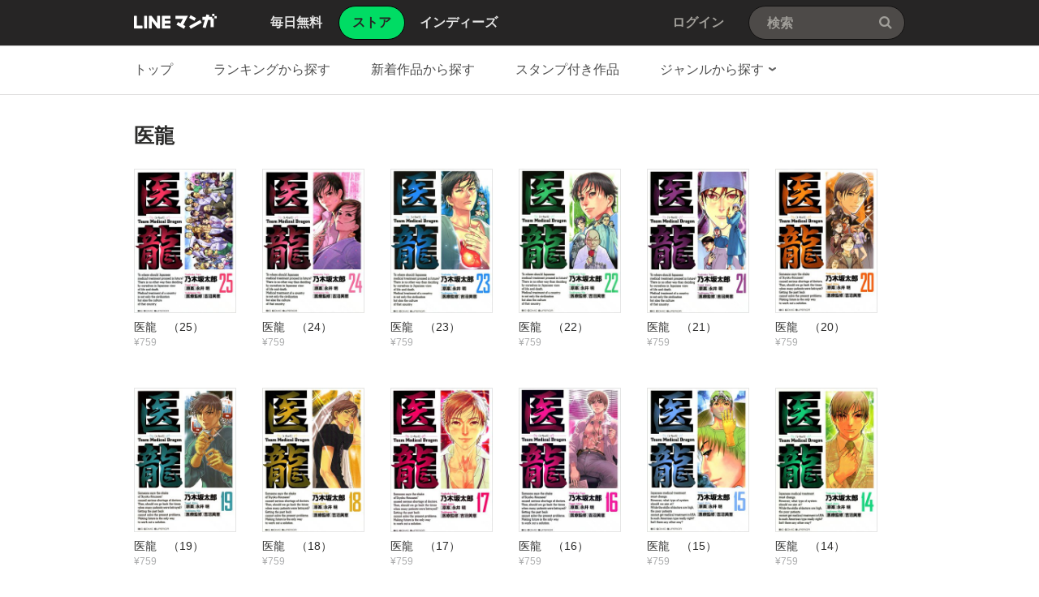

--- FILE ---
content_type: application/javascript; charset=UTF-8
request_url: https://www.googletagmanager.com/gtm.js?id=GTM-KRK9LLQ
body_size: 181418
content:

// Copyright 2012 Google Inc. All rights reserved.
 
 (function(w,g){w[g]=w[g]||{};
 w[g].e=function(s){return eval(s);};})(window,'google_tag_manager');
 
(function(){

var data = {
"resource": {
  "version":"124",
  
  "macros":[{"function":"__e"},{"function":"__gas","vtp_cookieDomain":"auto","vtp_doubleClick":false,"vtp_setTrackerName":false,"vtp_useDebugVersion":false,"vtp_useHashAutoLink":false,"vtp_decorateFormsAutoLink":false,"vtp_enableLinkId":false,"vtp_enableEcommerce":false,"vtp_trackingId":"UA-208647508-1","vtp_enableRecaptchaOption":false,"vtp_enableUaRlsa":false,"vtp_enableUseInternalVersion":false},{"function":"__v","vtp_name":"gtm.triggers","vtp_dataLayerVersion":2,"vtp_setDefaultValue":true,"vtp_defaultValue":""},{"function":"__u","vtp_enableMultiQueryKeys":false,"vtp_enableIgnoreEmptyQueryParam":false},{"function":"__u","vtp_component":"URL","vtp_enableMultiQueryKeys":false,"vtp_enableIgnoreEmptyQueryParam":false},{"function":"__jsm","vtp_javascript":["template","(function(){return location.pathname+location.search+location.hash})();"]},{"function":"__gas","vtp_cookieDomain":"auto","vtp_doubleClick":false,"vtp_setTrackerName":false,"vtp_useDebugVersion":false,"vtp_useHashAutoLink":false,"vtp_decorateFormsAutoLink":false,"vtp_enableLinkId":false,"vtp_enableEcommerce":false,"vtp_trackingId":"UA-208647508-1","vtp_enableRecaptchaOption":false,"vtp_enableUaRlsa":false,"vtp_enableUseInternalVersion":false},{"function":"__jsm","vtp_javascript":["template","(function(){var a=document.title;return a})();"]},{"function":"__v","vtp_name":"gtm.elementUrl","vtp_dataLayerVersion":1},{"function":"__v","vtp_name":"gtm.scrollThreshold","vtp_dataLayerVersion":1},{"function":"__v","vtp_name":"gtm.elementClasses","vtp_dataLayerVersion":1},{"function":"__u","vtp_component":"QUERY","vtp_queryKey":"id","vtp_enableMultiQueryKeys":false,"vtp_enableIgnoreEmptyQueryParam":false},{"function":"__u","vtp_component":"PATH","vtp_enableMultiQueryKeys":false,"vtp_enableIgnoreEmptyQueryParam":false},{"function":"__aev","vtp_varType":"TEXT"},{"function":"__d","vtp_elementId":"product_type","vtp_attributeName":"data-gtm-value","vtp_selectorType":"ID"},{"function":"__jsm","vtp_javascript":["template","(function(){var a=document.querySelector('meta[property\\x3d\"og:url\"]');if(a\u0026\u0026a.content)return a=a.content,(a=a.match(\/[?\u0026]id=([^\u0026#]+)\/))?a[1]:void 0})();"]},{"function":"__d","vtp_elementId":"endguide-imp","vtp_attributeName":"data-gtm-value","vtp_selectorType":"ID"},{"function":"__d","vtp_elementId":"button_type","vtp_attributeName":"data-gtm-value","vtp_selectorType":"ID"},{"function":"__v","vtp_name":"gtm.element","vtp_dataLayerVersion":1},{"function":"__d","vtp_elementId":"run-app","vtp_selectorType":"ID"},{"function":"__d","vtp_elementId":"guest-login","vtp_selectorType":"ID"},{"function":"__u","vtp_component":"FRAGMENT","vtp_enableMultiQueryKeys":false,"vtp_enableIgnoreEmptyQueryParam":false},{"function":"__d","vtp_elementId":"\/page=74","vtp_selectorType":"ID"},{"function":"__d","vtp_elementId":"root","vtp_selectorType":"ID"},{"function":"__aev","vtp_setDefaultValue":false,"vtp_varType":"URL","vtp_component":"URL"},{"function":"__jsm","vtp_javascript":["template","(function(){return location.hash})();"]},{"function":"__v","vtp_name":"gtm.newUrlFragment","vtp_dataLayerVersion":1},{"function":"__v","vtp_name":"gtm.oldUrlFragment","vtp_dataLayerVersion":1},{"function":"__jsm","vtp_javascript":["template","(function(){return!!",["escape",["macro",26],8,16],"\u0026\u0026",["escape",["macro",26],8,16],"!==",["escape",["macro",27],8,16],"})();"]},{"function":"__aev","vtp_setDefaultValue":false,"vtp_varType":"ATTRIBUTE","vtp_attribute":"alt"},{"function":"__c","vtp_value":""},{"function":"__smm","vtp_setDefaultValue":false,"vtp_input":["macro",30],"vtp_map":["list",["map","key","Dev(Beta)","value","G-59K4KGG6GP"],["map","key","Live","value","G-1YCM4E5MBD"]]},{"function":"__gas","vtp_cookieDomain":"auto","vtp_doubleClick":false,"vtp_setTrackerName":false,"vtp_useDebugVersion":false,"vtp_useHashAutoLink":false,"vtp_decorateFormsAutoLink":false,"vtp_enableLinkId":false,"vtp_enableEcommerce":false,"vtp_trackingId":["macro",31],"vtp_enableRecaptchaOption":false,"vtp_enableUaRlsa":false,"vtp_enableUseInternalVersion":false},{"function":"__u","vtp_component":"HOST","vtp_enableMultiQueryKeys":false,"vtp_enableIgnoreEmptyQueryParam":false},{"function":"__f","vtp_component":"URL"},{"function":"__e"},{"function":"__v","vtp_name":"gtm.scrollUnits","vtp_dataLayerVersion":1},{"function":"__v","vtp_name":"gtm.scrollDirection","vtp_dataLayerVersion":1},{"function":"__v","vtp_name":"gtm.visibleRatio","vtp_dataLayerVersion":1}],
  "tags":[{"function":"__ua","metadata":["map"],"once_per_event":true,"vtp_overrideGaSettings":false,"vtp_trackType":"TRACK_PAGEVIEW","vtp_gaSettings":["macro",1],"vtp_enableRecaptchaOption":false,"vtp_enableUaRlsa":false,"vtp_enableUseInternalVersion":false,"vtp_enableFirebaseCampaignData":true,"tag_id":9},{"function":"__awct","metadata":["map"],"once_per_event":true,"vtp_enableNewCustomerReporting":false,"vtp_enableConversionLinker":true,"vtp_enableProductReporting":false,"vtp_conversionCookiePrefix":"_gcl","vtp_enableShippingData":false,"vtp_conversionId":"940379116","vtp_conversionLabel":"l7kTCOCk4fgCEOyXtMAD","vtp_rdp":false,"vtp_url":["macro",3],"vtp_enableProductReportingCheckbox":true,"vtp_enableNewCustomerReportingCheckbox":true,"vtp_enableEnhancedConversionsCheckbox":false,"vtp_enableRdpCheckbox":true,"vtp_enableTransportUrl":false,"vtp_enableCustomParams":false,"vtp_enableSmartDestinationId":true,"vtp_enableEventParameters":true,"tag_id":10},{"function":"__gclidw","metadata":["map"],"once_per_event":true,"vtp_enableCrossDomain":false,"vtp_enableUrlPassthrough":false,"vtp_enableCookieOverrides":false,"tag_id":11},{"function":"__sp","metadata":["map"],"once_per_event":true,"vtp_enableDynamicRemarketing":false,"vtp_conversionId":"940379116","vtp_customParamsFormat":"NONE","vtp_rdp":false,"vtp_enableOgtRmktParams":true,"vtp_enableUserId":true,"vtp_url":["macro",3],"vtp_enableRdpCheckbox":true,"vtp_enableSmartDestinationId":true,"vtp_enableEventParameters":true,"tag_id":12},{"function":"__awct","metadata":["map"],"once_per_event":true,"vtp_enableNewCustomerReporting":false,"vtp_enableConversionLinker":true,"vtp_enableProductReporting":false,"vtp_enableEnhancedConversion":false,"vtp_conversionCookiePrefix":"_gcl","vtp_enableShippingData":false,"vtp_conversionId":"940379116","vtp_conversionLabel":"EPtKCLuigZUDEOyXtMAD","vtp_rdp":false,"vtp_url":["macro",3],"vtp_enableProductReportingCheckbox":true,"vtp_enableNewCustomerReportingCheckbox":true,"vtp_enableEnhancedConversionsCheckbox":false,"vtp_enableRdpCheckbox":true,"vtp_enableTransportUrl":false,"vtp_enableCustomParams":false,"vtp_enableSmartDestinationId":true,"vtp_enableEventParameters":true,"tag_id":20},{"function":"__awct","metadata":["map"],"once_per_event":true,"vtp_enableNewCustomerReporting":false,"vtp_enableConversionLinker":true,"vtp_enableProductReporting":false,"vtp_enableEnhancedConversion":false,"vtp_conversionCookiePrefix":"_gcl","vtp_enableShippingData":false,"vtp_conversionId":"940379116","vtp_conversionLabel":"RIcqCM-21pkDEOyXtMAD","vtp_rdp":false,"vtp_url":["macro",3],"vtp_enableProductReportingCheckbox":true,"vtp_enableNewCustomerReportingCheckbox":true,"vtp_enableEnhancedConversionsCheckbox":false,"vtp_enableRdpCheckbox":true,"vtp_enableTransportUrl":false,"vtp_enableCustomParams":false,"vtp_enableSmartDestinationId":true,"vtp_enableEventParameters":true,"tag_id":35},{"function":"__sp","metadata":["map"],"once_per_event":true,"vtp_enableDynamicRemarketing":false,"vtp_conversionId":"347877490","vtp_customParamsFormat":"NONE","vtp_rdp":false,"vtp_enableOgtRmktParams":true,"vtp_enableUserId":true,"vtp_url":["macro",3],"vtp_enableRdpCheckbox":true,"vtp_enableSmartDestinationId":true,"vtp_enableEventParameters":true,"tag_id":43},{"function":"__awct","metadata":["map"],"once_per_event":true,"vtp_enableNewCustomerReporting":false,"vtp_enableConversionLinker":true,"vtp_enableProductReporting":false,"vtp_enableEnhancedConversion":false,"vtp_conversionCookiePrefix":"_gcl","vtp_enableShippingData":false,"vtp_conversionId":"347877490","vtp_conversionLabel":"kYDECIG09qcDEPLg8KUB","vtp_rdp":false,"vtp_url":["macro",3],"vtp_enableProductReportingCheckbox":true,"vtp_enableNewCustomerReportingCheckbox":true,"vtp_enableEnhancedConversionsCheckbox":false,"vtp_enableRdpCheckbox":true,"vtp_enableTransportUrl":false,"vtp_enableCustomParams":false,"vtp_enableSmartDestinationId":true,"vtp_enableEventParameters":true,"tag_id":45},{"function":"__ua","metadata":["map"],"once_per_event":true,"vtp_nonInteraction":false,"vtp_overrideGaSettings":false,"vtp_eventCategory":"chi","vtp_trackType":"TRACK_EVENT","vtp_gaSettings":["macro",1],"vtp_eventAction":"click","vtp_eventLabel":"imasugu","vtp_enableRecaptchaOption":false,"vtp_enableUaRlsa":false,"vtp_enableUseInternalVersion":false,"vtp_enableFirebaseCampaignData":true,"vtp_trackTypeIsEvent":true,"tag_id":68},{"function":"__ua","metadata":["map"],"once_per_event":true,"vtp_nonInteraction":false,"vtp_overrideGaSettings":false,"vtp_eventCategory":"natsu","vtp_trackType":"TRACK_EVENT","vtp_gaSettings":["macro",6],"vtp_eventAction":"click","vtp_eventLabel":"footer","vtp_enableRecaptchaOption":false,"vtp_enableUaRlsa":false,"vtp_enableUseInternalVersion":false,"vtp_enableFirebaseCampaignData":true,"vtp_trackTypeIsEvent":true,"tag_id":89},{"function":"__ua","metadata":["map"],"once_per_event":true,"vtp_nonInteraction":false,"vtp_overrideGaSettings":false,"vtp_eventCategory":"natsu","vtp_trackType":"TRACK_EVENT","vtp_gaSettings":["macro",6],"vtp_eventAction":"click","vtp_eventLabel":"mission","vtp_enableRecaptchaOption":false,"vtp_enableUaRlsa":false,"vtp_enableUseInternalVersion":false,"vtp_enableFirebaseCampaignData":true,"vtp_trackTypeIsEvent":true,"tag_id":90},{"function":"__ua","metadata":["map"],"once_per_event":true,"vtp_nonInteraction":false,"vtp_overrideGaSettings":false,"vtp_eventCategory":"natsu","vtp_trackType":"TRACK_EVENT","vtp_gaSettings":["macro",6],"vtp_eventAction":"click","vtp_eventLabel":"muryo","vtp_enableRecaptchaOption":false,"vtp_enableUaRlsa":false,"vtp_enableUseInternalVersion":false,"vtp_enableFirebaseCampaignData":true,"vtp_trackTypeIsEvent":true,"tag_id":91},{"function":"__ua","metadata":["map"],"once_per_event":true,"vtp_nonInteraction":false,"vtp_overrideGaSettings":false,"vtp_eventCategory":"natsu","vtp_trackType":"TRACK_EVENT","vtp_gaSettings":["macro",6],"vtp_eventAction":"click","vtp_eventLabel":"ranking","vtp_enableRecaptchaOption":false,"vtp_enableUaRlsa":false,"vtp_enableUseInternalVersion":false,"vtp_enableFirebaseCampaignData":true,"vtp_trackTypeIsEvent":true,"tag_id":92},{"function":"__ua","metadata":["map"],"once_per_event":true,"vtp_nonInteraction":false,"vtp_overrideGaSettings":false,"vtp_eventCategory":"natsu","vtp_trackType":"TRACK_EVENT","vtp_gaSettings":["macro",6],"vtp_eventAction":"click","vtp_eventLabel":"original_cp","vtp_enableRecaptchaOption":false,"vtp_enableUaRlsa":false,"vtp_enableUseInternalVersion":false,"vtp_enableFirebaseCampaignData":true,"vtp_trackTypeIsEvent":true,"tag_id":93},{"function":"__ua","metadata":["map"],"once_per_event":true,"vtp_nonInteraction":false,"vtp_overrideGaSettings":false,"vtp_eventCategory":"natsu","vtp_trackType":"TRACK_EVENT","vtp_gaSettings":["macro",6],"vtp_eventAction":"scroll","vtp_eventLabel":"30","vtp_enableRecaptchaOption":false,"vtp_enableUaRlsa":false,"vtp_enableUseInternalVersion":false,"vtp_enableFirebaseCampaignData":true,"vtp_trackTypeIsEvent":true,"tag_id":94},{"function":"__ua","metadata":["map"],"once_per_event":true,"vtp_nonInteraction":false,"vtp_overrideGaSettings":false,"vtp_eventCategory":"natsu","vtp_trackType":"TRACK_EVENT","vtp_gaSettings":["macro",6],"vtp_eventAction":"scroll","vtp_eventLabel":"50","vtp_enableRecaptchaOption":false,"vtp_enableUaRlsa":false,"vtp_enableUseInternalVersion":false,"vtp_enableFirebaseCampaignData":true,"vtp_trackTypeIsEvent":true,"tag_id":95},{"function":"__ua","metadata":["map"],"once_per_event":true,"vtp_nonInteraction":false,"vtp_overrideGaSettings":false,"vtp_eventCategory":"natsu","vtp_trackType":"TRACK_EVENT","vtp_gaSettings":["macro",6],"vtp_eventAction":"scroll","vtp_eventLabel":"70","vtp_enableRecaptchaOption":false,"vtp_enableUaRlsa":false,"vtp_enableUseInternalVersion":false,"vtp_enableFirebaseCampaignData":true,"vtp_trackTypeIsEvent":true,"tag_id":96},{"function":"__ua","metadata":["map"],"once_per_event":true,"vtp_nonInteraction":false,"vtp_overrideGaSettings":false,"vtp_eventCategory":"natsu","vtp_trackType":"TRACK_EVENT","vtp_gaSettings":["macro",6],"vtp_eventAction":"scroll","vtp_eventLabel":"100","vtp_enableRecaptchaOption":false,"vtp_enableUaRlsa":false,"vtp_enableUseInternalVersion":false,"vtp_enableFirebaseCampaignData":true,"vtp_trackTypeIsEvent":true,"tag_id":97},{"function":"__awct","metadata":["map"],"once_per_event":true,"vtp_enableNewCustomerReporting":false,"vtp_enableConversionLinker":true,"vtp_enableProductReporting":false,"vtp_enableEnhancedConversion":false,"vtp_conversionCookiePrefix":"_gcl","vtp_enableShippingData":false,"vtp_conversionId":"940379116","vtp_conversionLabel":"aI63CMjNj8sDEOyXtMAD","vtp_rdp":false,"vtp_url":["macro",3],"vtp_enableProductReportingCheckbox":true,"vtp_enableNewCustomerReportingCheckbox":true,"vtp_enableEnhancedConversionsCheckbox":false,"vtp_enableRdpCheckbox":true,"vtp_enableTransportUrl":false,"vtp_enableCustomParams":false,"vtp_enableSmartDestinationId":true,"vtp_enableEventParameters":true,"tag_id":102},{"function":"__awct","metadata":["map"],"once_per_event":true,"vtp_enableNewCustomerReporting":false,"vtp_enableConversionLinker":true,"vtp_enableProductReporting":false,"vtp_enableEnhancedConversion":false,"vtp_conversionCookiePrefix":"_gcl","vtp_enableShippingData":false,"vtp_conversionId":"940379116","vtp_conversionLabel":"2o41CNuAlMsDEOyXtMAD","vtp_rdp":false,"vtp_url":["macro",3],"vtp_enableProductReportingCheckbox":true,"vtp_enableNewCustomerReportingCheckbox":true,"vtp_enableEnhancedConversionsCheckbox":false,"vtp_enableRdpCheckbox":true,"vtp_enableTransportUrl":false,"vtp_enableCustomParams":false,"vtp_enableSmartDestinationId":true,"vtp_enableEventParameters":true,"tag_id":103},{"function":"__pntr","metadata":["map"],"once_per_event":true,"vtp_setCustomParams":false,"vtp_tagId":"2612819892263","vtp_product_id":["macro",4],"vtp_eventName":"pagevisit","vtp_product_category":["macro",4],"tag_id":112},{"function":"__pntr","metadata":["map"],"once_per_event":true,"vtp_setCustomParams":false,"vtp_tagId":"2612819892263","vtp_eventName":"signup","vtp_lead_type":["macro",5],"tag_id":113},{"function":"__ua","metadata":["map"],"once_per_event":true,"vtp_nonInteraction":false,"vtp_overrideGaSettings":false,"vtp_eventCategory":"natsu","vtp_trackType":"TRACK_EVENT","vtp_gaSettings":["macro",6],"vtp_eventAction":"click","vtp_eventLabel":"gacha","vtp_enableRecaptchaOption":false,"vtp_enableUaRlsa":false,"vtp_enableUseInternalVersion":false,"vtp_enableFirebaseCampaignData":true,"vtp_trackTypeIsEvent":true,"tag_id":116},{"function":"__ua","metadata":["map"],"once_per_event":true,"vtp_nonInteraction":false,"vtp_overrideGaSettings":false,"vtp_eventCategory":"natsu","vtp_trackType":"TRACK_EVENT","vtp_gaSettings":["macro",6],"vtp_eventAction":"click","vtp_eventLabel":"seiyu","vtp_enableRecaptchaOption":false,"vtp_enableUaRlsa":false,"vtp_enableUseInternalVersion":false,"vtp_enableFirebaseCampaignData":true,"vtp_trackTypeIsEvent":true,"tag_id":123},{"function":"__ua","metadata":["map"],"once_per_event":true,"vtp_nonInteraction":false,"vtp_overrideGaSettings":false,"vtp_eventCategory":"natsu","vtp_trackType":"TRACK_EVENT","vtp_gaSettings":["macro",6],"vtp_eventAction":"click","vtp_eventLabel":"zeropass","vtp_enableRecaptchaOption":false,"vtp_enableUaRlsa":false,"vtp_enableUseInternalVersion":false,"vtp_enableFirebaseCampaignData":true,"vtp_trackTypeIsEvent":true,"tag_id":124},{"function":"__ua","metadata":["map"],"once_per_event":true,"vtp_nonInteraction":false,"vtp_overrideGaSettings":false,"vtp_eventCategory":"natsu","vtp_trackType":"TRACK_EVENT","vtp_gaSettings":["macro",6],"vtp_eventAction":"click","vtp_eventLabel":"kaisaichu","vtp_enableRecaptchaOption":false,"vtp_enableUaRlsa":false,"vtp_enableUseInternalVersion":false,"vtp_enableFirebaseCampaignData":true,"vtp_trackTypeIsEvent":true,"tag_id":125},{"function":"__ua","metadata":["map"],"once_per_event":true,"vtp_nonInteraction":false,"vtp_overrideGaSettings":false,"vtp_eventCategory":"natsu","vtp_trackType":"TRACK_EVENT","vtp_gaSettings":["macro",6],"vtp_eventAction":"click","vtp_eventLabel":"vtuber","vtp_enableRecaptchaOption":false,"vtp_enableUaRlsa":false,"vtp_enableUseInternalVersion":false,"vtp_enableFirebaseCampaignData":true,"vtp_trackTypeIsEvent":true,"tag_id":128},{"function":"__ua","metadata":["map"],"once_per_event":true,"vtp_nonInteraction":false,"vtp_overrideGaSettings":false,"vtp_eventCategory":"natsu","vtp_trackType":"TRACK_EVENT","vtp_gaSettings":["macro",6],"vtp_eventAction":"click","vtp_eventLabel":"marathon","vtp_enableRecaptchaOption":false,"vtp_enableUaRlsa":false,"vtp_enableUseInternalVersion":false,"vtp_enableFirebaseCampaignData":true,"vtp_trackTypeIsEvent":true,"tag_id":133},{"function":"__ua","metadata":["map"],"once_per_event":true,"vtp_nonInteraction":false,"vtp_overrideGaSettings":false,"vtp_eventCategory":"natsu","vtp_trackType":"TRACK_EVENT","vtp_gaSettings":["macro",6],"vtp_eventAction":"click","vtp_eventLabel":"coin","vtp_enableRecaptchaOption":false,"vtp_enableUaRlsa":false,"vtp_enableUseInternalVersion":false,"vtp_enableFirebaseCampaignData":true,"vtp_trackTypeIsEvent":true,"tag_id":136},{"function":"__ua","metadata":["map"],"once_per_event":true,"vtp_nonInteraction":false,"vtp_overrideGaSettings":false,"vtp_eventCategory":"webad","vtp_trackType":"TRACK_EVENT","vtp_gaSettings":["macro",6],"vtp_eventAction":"scroll","vtp_eventLabel":"50","vtp_enableRecaptchaOption":false,"vtp_enableUaRlsa":false,"vtp_enableUseInternalVersion":false,"vtp_enableFirebaseCampaignData":true,"vtp_trackTypeIsEvent":true,"tag_id":138},{"function":"__ua","metadata":["map"],"once_per_event":true,"vtp_nonInteraction":false,"vtp_overrideGaSettings":false,"vtp_eventCategory":"webad","vtp_trackType":"TRACK_EVENT","vtp_gaSettings":["macro",6],"vtp_eventAction":"scroll","vtp_eventLabel":"100","vtp_enableRecaptchaOption":false,"vtp_enableUaRlsa":false,"vtp_enableUseInternalVersion":false,"vtp_enableFirebaseCampaignData":true,"vtp_trackTypeIsEvent":true,"tag_id":139},{"function":"__ua","metadata":["map"],"once_per_event":true,"vtp_nonInteraction":false,"vtp_overrideGaSettings":false,"vtp_eventCategory":"kekonshobai","vtp_trackType":"TRACK_EVENT","vtp_gaSettings":["macro",6],"vtp_eventAction":"click","vtp_eventLabel":"1wa","vtp_enableRecaptchaOption":false,"vtp_enableUaRlsa":false,"vtp_enableUseInternalVersion":false,"vtp_enableFirebaseCampaignData":true,"vtp_trackTypeIsEvent":true,"tag_id":148},{"function":"__ua","metadata":["map"],"once_per_event":true,"vtp_nonInteraction":false,"vtp_overrideGaSettings":false,"vtp_eventCategory":"kekonshobai","vtp_trackType":"TRACK_EVENT","vtp_gaSettings":["macro",6],"vtp_eventAction":"click","vtp_eventLabel":"2wa","vtp_enableRecaptchaOption":false,"vtp_enableUaRlsa":false,"vtp_enableUseInternalVersion":false,"vtp_enableFirebaseCampaignData":true,"vtp_trackTypeIsEvent":true,"tag_id":149},{"function":"__awct","metadata":["map"],"once_per_event":true,"vtp_enableNewCustomerReporting":false,"vtp_enableConversionLinker":true,"vtp_enableProductReporting":false,"vtp_enableEnhancedConversion":false,"vtp_conversionCookiePrefix":"_gcl","vtp_enableShippingData":false,"vtp_conversionId":"812221356","vtp_conversionLabel":"VXeACIzCrYEDEKyHpoMD","vtp_rdp":false,"vtp_url":["macro",3],"vtp_enableProductReportingCheckbox":true,"vtp_enableNewCustomerReportingCheckbox":true,"vtp_enableEnhancedConversionsCheckbox":false,"vtp_enableRdpCheckbox":true,"vtp_enableTransportUrl":false,"vtp_enableCustomParams":false,"vtp_enableSmartDestinationId":true,"vtp_enableEventParameters":true,"tag_id":160},{"function":"__ua","metadata":["map"],"once_per_event":true,"vtp_nonInteraction":false,"vtp_overrideGaSettings":false,"vtp_eventCategory":["macro",7],"vtp_trackType":"TRACK_EVENT","vtp_gaSettings":["macro",6],"vtp_eventAction":"click","vtp_eventLabel":["macro",8],"vtp_enableRecaptchaOption":false,"vtp_enableUaRlsa":false,"vtp_enableUseInternalVersion":false,"vtp_enableFirebaseCampaignData":true,"vtp_trackTypeIsEvent":true,"tag_id":168},{"function":"__ua","metadata":["map"],"once_per_event":true,"vtp_nonInteraction":true,"vtp_overrideGaSettings":false,"vtp_eventCategory":"Scroll","vtp_trackType":"TRACK_EVENT","vtp_gaSettings":["macro",6],"vtp_eventAction":"Scroll","vtp_eventLabel":["template",["macro",9],"%"],"vtp_enableRecaptchaOption":false,"vtp_enableUaRlsa":false,"vtp_enableUseInternalVersion":false,"vtp_enableFirebaseCampaignData":true,"vtp_trackTypeIsEvent":true,"tag_id":172},{"function":"__ua","metadata":["map"],"once_per_event":true,"vtp_nonInteraction":false,"vtp_overrideGaSettings":false,"vtp_eventCategory":["macro",7],"vtp_trackType":"TRACK_EVENT","vtp_gaSettings":["macro",6],"vtp_eventAction":"click","vtp_eventLabel":["macro",8],"vtp_enableRecaptchaOption":false,"vtp_enableUaRlsa":false,"vtp_enableUseInternalVersion":false,"vtp_enableFirebaseCampaignData":true,"vtp_trackTypeIsEvent":true,"tag_id":175},{"function":"__ua","metadata":["map"],"once_per_event":true,"vtp_nonInteraction":false,"vtp_overrideGaSettings":false,"vtp_trackType":"TRACK_EVENT","vtp_gaSettings":["macro",6],"vtp_eventAction":"click","vtp_eventLabel":["macro",8],"vtp_enableRecaptchaOption":false,"vtp_enableUaRlsa":false,"vtp_enableUseInternalVersion":false,"vtp_enableFirebaseCampaignData":true,"vtp_trackTypeIsEvent":true,"tag_id":176},{"function":"__ua","metadata":["map"],"once_per_event":true,"vtp_overrideGaSettings":false,"vtp_trackType":"TRACK_PAGEVIEW","vtp_gaSettings":["macro",6],"vtp_enableRecaptchaOption":false,"vtp_enableUaRlsa":false,"vtp_enableUseInternalVersion":false,"vtp_enableFirebaseCampaignData":true,"tag_id":179},{"function":"__googtag","metadata":["map"],"once_per_event":true,"vtp_tagId":"G-1YCM4E5MBD","vtp_configSettingsTable":["list",["map","parameter","send_page_view","parameterValue","true"]],"tag_id":181},{"function":"__gaawe","metadata":["map"],"once_per_event":true,"vtp_sendEcommerceData":false,"vtp_eventSettingsTable":["list",["map","parameter","percent_scrolled","parameterValue",["macro",9]]],"vtp_eventName":"scroll_rate","vtp_measurementIdOverride":"G-1YCM4E5MBD","vtp_enableUserProperties":true,"vtp_enableEuid":true,"vtp_migratedToV2":true,"vtp_demoV2":false,"tag_id":190},{"function":"__gaawe","metadata":["map"],"once_per_event":true,"vtp_sendEcommerceData":false,"vtp_eventSettingsTable":["list",["map","parameter","URL_query_id","parameterValue",["macro",11]],["map","parameter","Page_path","parameterValue",["macro",12]]],"vtp_eventName":"floating_appinstall_button_tap","vtp_measurementIdOverride":"G-1YCM4E5MBD","vtp_enableUserProperties":true,"vtp_enableEuid":true,"vtp_migratedToV2":true,"vtp_demoV2":false,"tag_id":197},{"function":"__gaawe","metadata":["map"],"once_per_event":true,"vtp_sendEcommerceData":false,"vtp_eventName":"footer_appinstall_button_tap","vtp_measurementIdOverride":"G-1YCM4E5MBD","vtp_enableUserProperties":true,"vtp_enableEuid":true,"vtp_migratedToV2":true,"vtp_demoV2":false,"tag_id":202},{"function":"__awct","metadata":["map"],"once_per_event":true,"vtp_enableNewCustomerReporting":false,"vtp_enableConversionLinker":true,"vtp_enableProductReporting":false,"vtp_enableEnhancedConversion":false,"vtp_conversionCookiePrefix":"_gcl","vtp_enableShippingData":false,"vtp_conversionId":"347877490","vtp_conversionLabel":"uS9HCJS21I4YEPLg8KUB","vtp_rdp":false,"vtp_url":["macro",3],"vtp_enableProductReportingCheckbox":true,"vtp_enableNewCustomerReportingCheckbox":true,"vtp_enableEnhancedConversionsCheckbox":false,"vtp_enableRdpCheckbox":true,"vtp_enableTransportUrl":false,"vtp_enableCustomParams":false,"vtp_enableSmartDestinationId":true,"vtp_enableEventParameters":true,"tag_id":203},{"function":"__gaawe","metadata":["map"],"once_per_event":true,"vtp_sendEcommerceData":false,"vtp_eventSettingsTable":["list",["map","parameter",["macro",13],"parameterValue",["macro",13]],["map","parameter","URL_query_id","parameterValue",["macro",11]],["map","parameter","Page_title","parameterValue",["macro",7]]],"vtp_eventName":"bookmark_tap","vtp_measurementIdOverride":"G-1YCM4E5MBD","vtp_enableUserProperties":true,"vtp_enableEuid":true,"vtp_migratedToV2":true,"vtp_demoV2":false,"tag_id":207},{"function":"__gaawe","metadata":["map"],"once_per_event":true,"vtp_sendEcommerceData":false,"vtp_eventSettingsTable":["list",["map","parameter","URL_query_id","parameterValue",["macro",11]],["map","parameter","Page_title","parameterValue",["macro",7]]],"vtp_eventName":"periodic_read_episode_tap","vtp_measurementIdOverride":"G-1YCM4E5MBD","vtp_enableUserProperties":true,"vtp_enableEuid":true,"vtp_migratedToV2":true,"vtp_demoV2":false,"tag_id":209},{"function":"__gaawe","metadata":["map"],"once_per_event":true,"vtp_sendEcommerceData":false,"vtp_eventSettingsTable":["list",["map","parameter","URL_query_id","parameterValue",["macro",11]],["map","parameter","page_title","parameterValue",["macro",7]]],"vtp_eventName":"periodic_read_in_app_tap","vtp_measurementIdOverride":"G-1YCM4E5MBD","vtp_enableUserProperties":true,"vtp_enableEuid":true,"vtp_migratedToV2":true,"vtp_demoV2":false,"tag_id":211},{"function":"__gaawe","metadata":["map"],"once_per_event":true,"vtp_sendEcommerceData":false,"vtp_eventSettingsTable":["list",["map","parameter","URL_query_id","parameterValue",["macro",11]],["map","parameter","Page_title","parameterValue",["macro",7]]],"vtp_eventName":"periodic_go_to_episode_list_tap","vtp_measurementIdOverride":"G-1YCM4E5MBD","vtp_enableUserProperties":true,"vtp_enableEuid":true,"vtp_migratedToV2":true,"vtp_demoV2":false,"tag_id":213},{"function":"__gaawe","metadata":["map"],"once_per_event":true,"vtp_sendEcommerceData":false,"vtp_eventSettingsTable":["list",["map","parameter","URL_query_id","parameterValue",["macro",11]],["map","parameter","Page_title","parameterValue",["macro",7]]],"vtp_eventName":"periodic_go_to_comment_list_tap","vtp_measurementIdOverride":"G-1YCM4E5MBD","vtp_enableUserProperties":true,"vtp_enableEuid":true,"vtp_migratedToV2":true,"vtp_demoV2":false,"tag_id":216},{"function":"__gaawe","metadata":["map"],"once_per_event":true,"vtp_sendEcommerceData":false,"vtp_eventSettingsTable":["list",["map","parameter","URL_query_id","parameterValue",["macro",11]],["map","parameter","Page_title","parameterValue",["macro",7]]],"vtp_eventName":"periodic_create_comment_tap","vtp_measurementIdOverride":"G-1YCM4E5MBD","vtp_enableUserProperties":true,"vtp_enableEuid":true,"vtp_migratedToV2":true,"vtp_demoV2":false,"tag_id":218},{"function":"__gaawe","metadata":["map"],"once_per_event":true,"vtp_sendEcommerceData":false,"vtp_eventSettingsTable":["list",["map","parameter","URL_query_id","parameterValue",["macro",11]],["map","parameter","Page_title","parameterValue",["macro",7]]],"vtp_eventName":"share_product_tap","vtp_measurementIdOverride":"G-1YCM4E5MBD","vtp_enableUserProperties":true,"vtp_enableEuid":true,"vtp_migratedToV2":true,"vtp_demoV2":false,"tag_id":221},{"function":"__gaawe","metadata":["map"],"once_per_event":true,"vtp_sendEcommerceData":false,"vtp_eventName":"viewer_episode_list_menu_tap","vtp_measurementIdOverride":"G-1YCM4E5MBD","vtp_enableUserProperties":true,"vtp_enableEuid":true,"vtp_migratedToV2":true,"vtp_demoV2":false,"tag_id":230},{"function":"__gaawe","metadata":["map"],"once_per_event":true,"vtp_sendEcommerceData":false,"vtp_eventName":"viewer_episode_list_read_in_app_tap","vtp_measurementIdOverride":"G-1YCM4E5MBD","vtp_enableUserProperties":true,"vtp_enableEuid":true,"vtp_migratedToV2":true,"vtp_demoV2":false,"tag_id":232},{"function":"__gaawe","metadata":["map"],"once_per_event":true,"vtp_sendEcommerceData":false,"vtp_eventName":"viewer_menu_like_tap","vtp_measurementIdOverride":"G-1YCM4E5MBD","vtp_enableUserProperties":true,"vtp_enableEuid":true,"vtp_migratedToV2":true,"vtp_demoV2":false,"tag_id":234},{"function":"__gaawe","metadata":["map"],"once_per_event":true,"vtp_sendEcommerceData":false,"vtp_eventName":"viewer_menu_comment_tap","vtp_measurementIdOverride":"G-1YCM4E5MBD","vtp_enableUserProperties":true,"vtp_enableEuid":true,"vtp_migratedToV2":true,"vtp_demoV2":false,"tag_id":236},{"function":"__gaawe","metadata":["map"],"once_per_event":true,"vtp_sendEcommerceData":false,"vtp_eventName":"viewer_menu_share_episode_tap","vtp_measurementIdOverride":"G-1YCM4E5MBD","vtp_enableUserProperties":true,"vtp_enableEuid":true,"vtp_migratedToV2":true,"vtp_demoV2":false,"tag_id":238},{"function":"__gaawe","metadata":["map"],"once_per_event":true,"vtp_sendEcommerceData":false,"vtp_eventSettingsTable":["list",["map","parameter","Click_URL","parameterValue",["macro",8]]],"vtp_enhancedUserId":false,"vtp_eventName":"LP_URL_click","vtp_measurementIdOverride":"G-1YCM4E5MBD","vtp_enableUserProperties":true,"vtp_enableEuid":true,"vtp_migratedToV2":true,"vtp_demoV2":false,"tag_id":276},{"function":"__gaawe","metadata":["map"],"once_per_event":true,"vtp_sendEcommerceData":false,"vtp_eventName":"hamburger_menu_tap","vtp_measurementIdOverride":"G-1YCM4E5MBD","vtp_enableUserProperties":true,"vtp_enableEuid":true,"vtp_migratedToV2":true,"vtp_demoV2":false,"tag_id":280},{"function":"__googtag","metadata":["map"],"once_per_event":true,"vtp_tagId":"G-59K4KGG6GP","vtp_configSettingsTable":["list",["map","parameter","send_page_view","parameterValue","true"]],"tag_id":296},{"function":"__gaawe","metadata":["map"],"once_per_event":true,"vtp_sendEcommerceData":false,"vtp_eventSettingsTable":["list",["map","parameter","product_type","parameterValue",["macro",14]],["map","parameter","viewer_product_id","parameterValue",["macro",15]],["map","parameter","URL_query_id","parameterValue",["macro",11]]],"vtp_eventName":"viewer_imp","vtp_measurementIdOverride":"G-1YCM4E5MBD","vtp_enableUserProperties":true,"vtp_enableEuid":true,"vtp_migratedToV2":true,"vtp_demoV2":false,"tag_id":311},{"function":"__gaawe","metadata":["map"],"once_per_event":true,"vtp_sendEcommerceData":false,"vtp_eventSettingsTable":["list",["map","parameter","product_type","parameterValue",["macro",16]]],"vtp_eventName":"viewer_end_imp","vtp_measurementIdOverride":"G-1YCM4E5MBD","vtp_enableUserProperties":true,"vtp_enableEuid":true,"vtp_migratedToV2":true,"vtp_demoV2":false,"tag_id":313},{"function":"__gaawe","metadata":["map"],"once_per_event":true,"vtp_sendEcommerceData":false,"vtp_eventSettingsTable":["list",["map","parameter","product_type","parameterValue",["macro",14]]],"vtp_eventName":"viewer_end_like_tap","vtp_measurementIdOverride":"G-1YCM4E5MBD","vtp_enableUserProperties":true,"vtp_enableEuid":true,"vtp_migratedToV2":true,"vtp_demoV2":false,"tag_id":316},{"function":"__gaawe","metadata":["map"],"once_per_event":true,"vtp_sendEcommerceData":false,"vtp_eventSettingsTable":["list",["map","parameter","product_type","parameterValue",["macro",14]]],"vtp_eventName":"viewer_end_comment_tap","vtp_measurementIdOverride":"G-1YCM4E5MBD","vtp_enableUserProperties":true,"vtp_enableEuid":true,"vtp_migratedToV2":true,"vtp_demoV2":false,"tag_id":320},{"function":"__gaawe","metadata":["map"],"once_per_event":true,"vtp_sendEcommerceData":false,"vtp_eventSettingsTable":["list",["map","parameter","product_type","parameterValue",["macro",14]]],"vtp_eventName":"viewer_end_bookmark_tap","vtp_measurementIdOverride":"G-1YCM4E5MBD","vtp_enableUserProperties":true,"vtp_enableEuid":true,"vtp_migratedToV2":true,"vtp_demoV2":false,"tag_id":321},{"function":"__gaawe","metadata":["map"],"once_per_event":true,"vtp_sendEcommerceData":false,"vtp_eventSettingsTable":["list",["map","parameter","product_type","parameterValue",["macro",14]]],"vtp_eventName":"viewer_end_reviewcomment_tap\tviewer_end_reviewcomment_tap","vtp_measurementIdOverride":"G-1YCM4E5MBD","vtp_enableUserProperties":true,"vtp_enableEuid":true,"vtp_migratedToV2":true,"vtp_demoV2":false,"tag_id":326},{"function":"__gaawe","metadata":["map"],"once_per_event":true,"vtp_sendEcommerceData":false,"vtp_eventSettingsTable":["list",["map","parameter","product_type","parameterValue",["macro",14]]],"vtp_eventName":"viewer_end_next_imp","vtp_measurementIdOverride":"G-1YCM4E5MBD","vtp_enableUserProperties":true,"vtp_enableEuid":true,"vtp_migratedToV2":true,"vtp_demoV2":false,"tag_id":329},{"function":"__gaawe","metadata":["map"],"once_per_event":true,"vtp_sendEcommerceData":false,"vtp_eventSettingsTable":["list",["map","parameter","product_type","parameterValue",["macro",14]],["map","parameter","button_type","parameterValue",["macro",17]],["map","parameter","URL_query_id","parameterValue",["macro",11]],["map","parameter","viewer_product_id","parameterValue",["macro",15]]],"vtp_eventName":"viewer_end_read_in_app_imp","vtp_measurementIdOverride":"G-1YCM4E5MBD","vtp_enableUserProperties":true,"vtp_enableEuid":true,"vtp_migratedToV2":true,"vtp_demoV2":false,"tag_id":331},{"function":"__gaawe","metadata":["map"],"once_per_event":true,"vtp_sendEcommerceData":false,"vtp_eventSettingsTable":["list",["map","parameter","product_type","parameterValue",["macro",14]],["map","parameter","button_type","parameterValue",["macro",17]],["map","parameter","URL_query_id","parameterValue",["macro",11]],["map","parameter","viewer_product_id","parameterValue",["macro",15]]],"vtp_eventName":"viewer_end_read_in_app_tap","vtp_measurementIdOverride":"G-1YCM4E5MBD","vtp_enableUserProperties":true,"vtp_enableEuid":true,"vtp_migratedToV2":true,"vtp_demoV2":false,"tag_id":334},{"function":"__gaawe","metadata":["map"],"once_per_event":true,"vtp_sendEcommerceData":false,"vtp_eventSettingsTable":["list",["map","parameter","product_type","parameterValue",["macro",14]]],"vtp_eventName":"viewer_end_item_recommend_book_tap","vtp_measurementIdOverride":"G-1YCM4E5MBD","vtp_enableUserProperties":true,"vtp_enableEuid":true,"vtp_migratedToV2":true,"vtp_demoV2":false,"tag_id":336},{"function":"__gaawe","metadata":["map"],"once_per_event":true,"vtp_sendEcommerceData":false,"vtp_eventSettingsTable":["list",["map","parameter","product_type","parameterValue",["macro",14]]],"vtp_eventName":"viewer_end_next_tap","vtp_measurementIdOverride":"G-1YCM4E5MBD","vtp_enableUserProperties":true,"vtp_enableEuid":true,"vtp_migratedToV2":true,"vtp_demoV2":false,"tag_id":339},{"function":"__gaawe","metadata":["map"],"once_per_event":true,"vtp_sendEcommerceData":false,"vtp_enhancedUserId":false,"vtp_eventSettingsTable":["list",["map","parameter","button_click_count","parameterValue","1"],["map","parameter","button_click_event","parameterValue","floating_click"]],"vtp_eventName":"floating_click_iab-not-entry","vtp_measurementIdOverride":"G-1YCM4E5MBD","vtp_enableUserProperties":true,"vtp_enableEuid":true,"vtp_migratedToV2":true,"vtp_demoV2":false,"tag_id":349},{"function":"__gaawe","metadata":["map"],"once_per_event":true,"vtp_sendEcommerceData":false,"vtp_enhancedUserId":false,"vtp_eventSettingsTable":["list",["map","parameter","button_click_event","parameterValue","floating_click"],["map","parameter","button_click_count","parameterValue","1"]],"vtp_eventName":"floating_iab_entered_unachieved","vtp_measurementIdOverride":"G-1YCM4E5MBD","vtp_enableUserProperties":true,"vtp_enableEuid":true,"vtp_migratedToV2":true,"vtp_demoV2":false,"tag_id":351},{"function":"__gaawe","metadata":["map"],"once_per_event":true,"vtp_sendEcommerceData":false,"vtp_enhancedUserId":false,"vtp_eventSettingsTable":["list",["map","parameter","button_click_event","parameterValue","floating_click"],["map","parameter","button_click_count","parameterValue","1"]],"vtp_eventName":"floating_iab_entered_achieved","vtp_measurementIdOverride":"G-1YCM4E5MBD","vtp_enableUserProperties":true,"vtp_enableEuid":true,"vtp_migratedToV2":true,"vtp_demoV2":false,"tag_id":353},{"function":"__gaawe","metadata":["map"],"once_per_event":true,"vtp_sendEcommerceData":false,"vtp_enhancedUserId":false,"vtp_eventSettingsTable":["list",["map","parameter","click_url","parameterValue",["macro",8]],["map","parameter","click_text","parameterValue",["macro",13]],["map","parameter","link_click_count","parameterValue","1"],["map","parameter","link_click_event","parameterValue","kazan_link"]],"vtp_eventName":"【華山帰還山分け】link-kazan-line-logined","vtp_measurementIdOverride":"G-1YCM4E5MBD","vtp_enableUserProperties":true,"vtp_enableEuid":true,"vtp_migratedToV2":true,"vtp_demoV2":false,"tag_id":355},{"function":"__gaawe","metadata":["map"],"once_per_event":true,"vtp_sendEcommerceData":false,"vtp_enhancedUserId":false,"vtp_eventSettingsTable":["list",["map","parameter","click_url","parameterValue",["macro",8]],["map","parameter","click_text","parameterValue",["macro",13]],["map","parameter","link_click_count","parameterValue","1"],["map","parameter","link_click_event","parameterValue","kazan_link"]],"vtp_eventName":"link-kazan-guest","vtp_measurementIdOverride":"G-1YCM4E5MBD","vtp_enableUserProperties":true,"vtp_enableEuid":true,"vtp_migratedToV2":true,"vtp_demoV2":false,"tag_id":357},{"function":"__gaawe","metadata":["map"],"once_per_event":true,"vtp_sendEcommerceData":false,"vtp_enhancedUserId":false,"vtp_eventSettingsTable":["list",["map","parameter","click_url","parameterValue",["macro",8]],["map","parameter","click_text","parameterValue",["macro",13]],["map","parameter","link_click_count","parameterValue","1"],["map","parameter","link_click_event","parameterValue","kazan_link"]],"vtp_eventName":"link-kazan-not-iab","vtp_measurementIdOverride":"G-1YCM4E5MBD","vtp_enableUserProperties":true,"vtp_enableEuid":true,"vtp_migratedToV2":true,"vtp_demoV2":false,"tag_id":359},{"function":"__gaawe","metadata":["map"],"once_per_event":true,"vtp_sendEcommerceData":false,"vtp_enhancedUserId":false,"vtp_eventSettingsTable":["list",["map","parameter","click_url","parameterValue",["macro",8]],["map","parameter","click_text","parameterValue",["macro",13]],["map","parameter","link_click_count","parameterValue","1"],["map","parameter","link_click_event","parameterValue","run_app"]],"vtp_eventName":"link-run-app-not-iab","vtp_measurementIdOverride":"G-1YCM4E5MBD","vtp_enableUserProperties":true,"vtp_enableEuid":true,"vtp_migratedToV2":true,"vtp_demoV2":false,"tag_id":362},{"function":"__gaawe","metadata":["map"],"once_per_event":true,"vtp_sendEcommerceData":false,"vtp_enhancedUserId":false,"vtp_eventSettingsTable":["list",["map","parameter","page-view-run-app","parameterValue",["macro",19]]],"vtp_eventName":"page-view-run-app-not-iab","vtp_measurementIdOverride":"G-1YCM4E5MBD","vtp_enableUserProperties":true,"vtp_enableEuid":true,"vtp_migratedToV2":true,"vtp_demoV2":false,"tag_id":364},{"function":"__gaawe","metadata":["map"],"once_per_event":true,"vtp_sendEcommerceData":false,"vtp_enhancedUserId":false,"vtp_eventSettingsTable":["list",["map","parameter","page-view-guest","parameterValue",["macro",20]]],"vtp_eventName":"page-view-guest-not-iab","vtp_measurementIdOverride":"G-1YCM4E5MBD","vtp_enableUserProperties":true,"vtp_enableEuid":true,"vtp_migratedToV2":true,"vtp_demoV2":false,"tag_id":366},{"function":"__awct","metadata":["map"],"once_per_event":true,"vtp_enableNewCustomerReporting":false,"vtp_enableConversionLinker":true,"vtp_enableProductReporting":false,"vtp_conversionCookiePrefix":"_gcl","vtp_enableShippingData":false,"vtp_conversionId":"812221356","vtp_conversionLabel":"l6xSCMuV1oEDEKyHpoMD","vtp_rdp":false,"vtp_url":["macro",3],"vtp_enableProductReportingCheckbox":true,"vtp_enableNewCustomerReportingCheckbox":true,"vtp_enableEnhancedConversionsCheckbox":false,"vtp_enableRdpCheckbox":true,"vtp_enableTransportUrl":false,"vtp_enableCustomParams":false,"vtp_enableSmartDestinationId":true,"vtp_enableEventParameters":true,"tag_id":374},{"function":"__awct","metadata":["map"],"once_per_event":true,"vtp_enableNewCustomerReporting":false,"vtp_enableConversionLinker":true,"vtp_enableProductReporting":false,"vtp_enableEnhancedConversion":false,"vtp_conversionCookiePrefix":"_gcl","vtp_enableShippingData":false,"vtp_conversionId":"16841313446","vtp_conversionLabel":"ZvdRCLzX5JYaEKaZyN4-","vtp_rdp":false,"vtp_url":["macro",3],"vtp_enableProductReportingCheckbox":true,"vtp_enableNewCustomerReportingCheckbox":true,"vtp_enableEnhancedConversionsCheckbox":false,"vtp_enableRdpCheckbox":true,"vtp_enableTransportUrl":false,"vtp_enableCustomParams":false,"vtp_enableSmartDestinationId":true,"vtp_enableEventParameters":true,"tag_id":379},{"function":"__gaawe","metadata":["map"],"once_per_event":true,"vtp_sendEcommerceData":false,"vtp_eventSettingsTable":["list",["map","parameter","product_type","parameterValue",["macro",14]],["map","parameter","viewer_product_id","parameterValue",["macro",15]],["map","parameter","URL_query_id","parameterValue",["macro",11]]],"vtp_eventName":"open viewer per session","vtp_measurementIdOverride":"G-1YCM4E5MBD","vtp_enableUserProperties":true,"vtp_enableEuid":true,"vtp_migratedToV2":true,"vtp_demoV2":false,"tag_id":388},{"function":"__gaawe","metadata":["map"],"once_per_event":true,"vtp_sendEcommerceData":false,"vtp_eventName":"webcoinstore_purchase_link_click","vtp_measurementIdOverride":"G-1YCM4E5MBD","vtp_enableUserProperties":true,"vtp_enableEuid":true,"vtp_migratedToV2":true,"vtp_demoV2":false,"tag_id":410},{"function":"__gaawe","metadata":["map"],"once_per_event":true,"vtp_sendEcommerceData":false,"vtp_eventName":"indies_post","vtp_measurementIdOverride":"G-1YCM4E5MBD","vtp_enableUserProperties":true,"vtp_enableEuid":true,"vtp_migratedToV2":true,"vtp_demoV2":false,"tag_id":412},{"function":"__gaawe","metadata":["map"],"once_per_event":true,"vtp_sendEcommerceData":false,"vtp_eventName":"indies_post_name","vtp_measurementIdOverride":"G-1YCM4E5MBD","vtp_enableUserProperties":true,"vtp_enableEuid":true,"vtp_migratedToV2":true,"vtp_demoV2":false,"tag_id":414},{"function":"__cl","tag_id":417},{"function":"__tg","vtp_triggerIds":["list","52106614_6_4","52106614_6_5"],"vtp_uniqueTriggerId":"52106614_6","tag_id":418},{"function":"__tg","vtp_isListeningTag":true,"vtp_firingId":"52106614_6_4","tag_id":419},{"function":"__tg","vtp_isListeningTag":true,"vtp_firingId":"52106614_6_5","tag_id":421},{"function":"__hl","tag_id":422},{"function":"__hl","tag_id":423},{"function":"__hl","tag_id":424},{"function":"__hl","tag_id":425},{"function":"__hl","tag_id":426},{"function":"__hl","tag_id":427},{"function":"__hl","tag_id":428},{"function":"__hl","tag_id":429},{"function":"__hl","tag_id":430},{"function":"__hl","tag_id":431},{"function":"__hl","tag_id":432},{"function":"__hl","tag_id":433},{"function":"__hl","tag_id":434},{"function":"__hl","tag_id":435},{"function":"__hl","tag_id":436},{"function":"__hl","tag_id":437},{"function":"__hl","tag_id":438},{"function":"__hl","tag_id":439},{"function":"__hl","tag_id":440},{"function":"__hl","tag_id":441},{"function":"__hl","tag_id":442},{"function":"__hl","tag_id":443},{"function":"__hl","tag_id":444},{"function":"__hl","tag_id":445},{"function":"__hl","tag_id":446},{"function":"__hl","tag_id":447},{"function":"__hl","tag_id":448},{"function":"__hl","tag_id":449},{"function":"__hl","tag_id":450},{"function":"__hl","tag_id":451},{"function":"__hl","tag_id":452},{"function":"__hl","tag_id":453},{"function":"__tg","vtp_triggerIds":["list","52106614_66_67"],"vtp_uniqueTriggerId":"52106614_66","tag_id":454},{"function":"__tg","vtp_isListeningTag":true,"vtp_firingId":"52106614_66_67","tag_id":455},{"function":"__lcl","vtp_waitForTags":false,"vtp_checkValidation":false,"vtp_uniqueTriggerId":"52106614_69","tag_id":456},{"function":"__tg","vtp_triggerIds":["list","52106614_70_67","52106614_70_69"],"vtp_uniqueTriggerId":"52106614_70","tag_id":457},{"function":"__tg","vtp_isListeningTag":true,"vtp_firingId":"52106614_70_67","tag_id":458},{"function":"__tg","vtp_isListeningTag":true,"vtp_firingId":"52106614_70_69","tag_id":460},{"function":"__hl","tag_id":461},{"function":"__hl","tag_id":462},{"function":"__lcl","vtp_waitForTags":false,"vtp_checkValidation":false,"vtp_uniqueTriggerId":"52106614_74","tag_id":463},{"function":"__tg","vtp_triggerIds":["list","52106614_75_73","52106614_75_74"],"vtp_uniqueTriggerId":"52106614_75","tag_id":464},{"function":"__tg","vtp_isListeningTag":true,"vtp_firingId":"52106614_75_73","tag_id":465},{"function":"__tg","vtp_isListeningTag":true,"vtp_firingId":"52106614_75_74","tag_id":467},{"function":"__sdl","vtp_verticalThresholdUnits":"PERCENT","vtp_verticalThresholdsPercent":"30","vtp_verticalThresholdOn":true,"vtp_triggerStartOption":"WINDOW_LOAD","vtp_horizontalThresholdOn":false,"vtp_uniqueTriggerId":"52106614_76","vtp_enableTriggerStartOption":true,"tag_id":468},{"function":"__lcl","vtp_waitForTags":false,"vtp_checkValidation":false,"vtp_uniqueTriggerId":"52106614_77","tag_id":469},{"function":"__tg","vtp_triggerIds":["list","52106614_78_73","52106614_78_77"],"vtp_uniqueTriggerId":"52106614_78","tag_id":470},{"function":"__tg","vtp_isListeningTag":true,"vtp_firingId":"52106614_78_73","tag_id":471},{"function":"__tg","vtp_isListeningTag":true,"vtp_firingId":"52106614_78_77","tag_id":473},{"function":"__lcl","vtp_waitForTags":false,"vtp_checkValidation":false,"vtp_uniqueTriggerId":"52106614_79","tag_id":474},{"function":"__tg","vtp_triggerIds":["list","52106614_80_73","52106614_80_79"],"vtp_uniqueTriggerId":"52106614_80","tag_id":475},{"function":"__tg","vtp_isListeningTag":true,"vtp_firingId":"52106614_80_73","tag_id":476},{"function":"__tg","vtp_isListeningTag":true,"vtp_firingId":"52106614_80_79","tag_id":478},{"function":"__lcl","vtp_waitForTags":false,"vtp_checkValidation":false,"vtp_uniqueTriggerId":"52106614_81","tag_id":479},{"function":"__tg","vtp_triggerIds":["list","52106614_82_73","52106614_82_81"],"vtp_uniqueTriggerId":"52106614_82","tag_id":480},{"function":"__tg","vtp_isListeningTag":true,"vtp_firingId":"52106614_82_73","tag_id":481},{"function":"__tg","vtp_isListeningTag":true,"vtp_firingId":"52106614_82_81","tag_id":483},{"function":"__lcl","vtp_waitForTags":false,"vtp_checkValidation":false,"vtp_uniqueTriggerId":"52106614_83","tag_id":484},{"function":"__tg","vtp_triggerIds":["list","52106614_84_73","52106614_84_83"],"vtp_uniqueTriggerId":"52106614_84","tag_id":485},{"function":"__tg","vtp_isListeningTag":true,"vtp_firingId":"52106614_84_73","tag_id":486},{"function":"__tg","vtp_isListeningTag":true,"vtp_firingId":"52106614_84_83","tag_id":488},{"function":"__sdl","vtp_verticalThresholdUnits":"PERCENT","vtp_verticalThresholdsPercent":"50","vtp_verticalThresholdOn":true,"vtp_triggerStartOption":"WINDOW_LOAD","vtp_horizontalThresholdOn":false,"vtp_uniqueTriggerId":"52106614_85","vtp_enableTriggerStartOption":true,"tag_id":489},{"function":"__sdl","vtp_verticalThresholdUnits":"PERCENT","vtp_verticalThresholdsPercent":"70","vtp_verticalThresholdOn":true,"vtp_triggerStartOption":"WINDOW_LOAD","vtp_horizontalThresholdOn":false,"vtp_uniqueTriggerId":"52106614_86","vtp_enableTriggerStartOption":true,"tag_id":490},{"function":"__sdl","vtp_verticalThresholdUnits":"PERCENT","vtp_verticalThresholdsPercent":"100","vtp_verticalThresholdOn":true,"vtp_triggerStartOption":"WINDOW_LOAD","vtp_horizontalThresholdOn":false,"vtp_uniqueTriggerId":"52106614_87","vtp_enableTriggerStartOption":true,"tag_id":491},{"function":"__hl","tag_id":492},{"function":"__lcl","vtp_waitForTags":false,"vtp_checkValidation":false,"vtp_uniqueTriggerId":"52106614_114","tag_id":493},{"function":"__tg","vtp_triggerIds":["list","52106614_115_73","52106614_115_114"],"vtp_uniqueTriggerId":"52106614_115","tag_id":494},{"function":"__tg","vtp_isListeningTag":true,"vtp_firingId":"52106614_115_73","tag_id":495},{"function":"__tg","vtp_isListeningTag":true,"vtp_firingId":"52106614_115_114","tag_id":497},{"function":"__lcl","vtp_waitForTags":false,"vtp_checkValidation":false,"vtp_uniqueTriggerId":"52106614_117","tag_id":498},{"function":"__tg","vtp_triggerIds":["list","52106614_118_73","52106614_118_117"],"vtp_uniqueTriggerId":"52106614_118","tag_id":499},{"function":"__tg","vtp_isListeningTag":true,"vtp_firingId":"52106614_118_73","tag_id":500},{"function":"__tg","vtp_isListeningTag":true,"vtp_firingId":"52106614_118_117","tag_id":502},{"function":"__lcl","vtp_waitForTags":false,"vtp_checkValidation":false,"vtp_uniqueTriggerId":"52106614_119","tag_id":503},{"function":"__tg","vtp_triggerIds":["list","52106614_120_73","52106614_120_119"],"vtp_uniqueTriggerId":"52106614_120","tag_id":504},{"function":"__tg","vtp_isListeningTag":true,"vtp_firingId":"52106614_120_73","tag_id":505},{"function":"__tg","vtp_isListeningTag":true,"vtp_firingId":"52106614_120_119","tag_id":507},{"function":"__lcl","vtp_waitForTags":false,"vtp_checkValidation":false,"vtp_uniqueTriggerId":"52106614_121","tag_id":508},{"function":"__tg","vtp_triggerIds":["list","52106614_122_73","52106614_122_121"],"vtp_uniqueTriggerId":"52106614_122","tag_id":509},{"function":"__tg","vtp_isListeningTag":true,"vtp_firingId":"52106614_122_73","tag_id":510},{"function":"__tg","vtp_isListeningTag":true,"vtp_firingId":"52106614_122_121","tag_id":512},{"function":"__lcl","vtp_waitForTags":false,"vtp_checkValidation":false,"vtp_uniqueTriggerId":"52106614_126","tag_id":513},{"function":"__tg","vtp_triggerIds":["list","52106614_127_73","52106614_127_126"],"vtp_uniqueTriggerId":"52106614_127","tag_id":514},{"function":"__tg","vtp_isListeningTag":true,"vtp_firingId":"52106614_127_73","tag_id":515},{"function":"__tg","vtp_isListeningTag":true,"vtp_firingId":"52106614_127_126","tag_id":517},{"function":"__hl","tag_id":518},{"function":"__hl","tag_id":519},{"function":"__lcl","vtp_waitForTags":false,"vtp_checkValidation":false,"vtp_uniqueTriggerId":"52106614_131","tag_id":520},{"function":"__tg","vtp_triggerIds":["list","52106614_132_73","52106614_132_131"],"vtp_uniqueTriggerId":"52106614_132","tag_id":521},{"function":"__tg","vtp_isListeningTag":true,"vtp_firingId":"52106614_132_73","tag_id":522},{"function":"__tg","vtp_isListeningTag":true,"vtp_firingId":"52106614_132_131","tag_id":524},{"function":"__lcl","vtp_waitForTags":false,"vtp_checkValidation":false,"vtp_uniqueTriggerId":"52106614_134","tag_id":525},{"function":"__tg","vtp_triggerIds":["list","52106614_135_73","52106614_135_134"],"vtp_uniqueTriggerId":"52106614_135","tag_id":526},{"function":"__tg","vtp_isListeningTag":true,"vtp_firingId":"52106614_135_73","tag_id":527},{"function":"__tg","vtp_isListeningTag":true,"vtp_firingId":"52106614_135_134","tag_id":529},{"function":"__hl","tag_id":530},{"function":"__hl","tag_id":531},{"function":"__lcl","vtp_waitForTags":false,"vtp_checkValidation":false,"vtp_uniqueTriggerId":"52106614_142","tag_id":532},{"function":"__tg","vtp_triggerIds":["list","52106614_144_143","52106614_144_142"],"vtp_uniqueTriggerId":"52106614_144","tag_id":533},{"function":"__tg","vtp_isListeningTag":true,"vtp_firingId":"52106614_144_143","tag_id":534},{"function":"__tg","vtp_isListeningTag":true,"vtp_firingId":"52106614_144_142","tag_id":536},{"function":"__lcl","vtp_waitForTags":false,"vtp_checkValidation":false,"vtp_uniqueTriggerId":"52106614_146","tag_id":537},{"function":"__tg","vtp_triggerIds":["list","52106614_147_145","52106614_147_146"],"vtp_uniqueTriggerId":"52106614_147","tag_id":538},{"function":"__tg","vtp_isListeningTag":true,"vtp_firingId":"52106614_147_145","tag_id":539},{"function":"__tg","vtp_isListeningTag":true,"vtp_firingId":"52106614_147_146","tag_id":541},{"function":"__cl","tag_id":542},{"function":"__tg","vtp_triggerIds":["list","52106614_152_150","52106614_152_151"],"vtp_uniqueTriggerId":"52106614_152","tag_id":543},{"function":"__tg","vtp_isListeningTag":true,"vtp_firingId":"52106614_152_150","tag_id":544},{"function":"__tg","vtp_isListeningTag":true,"vtp_firingId":"52106614_152_151","tag_id":546},{"function":"__cl","tag_id":547},{"function":"__tg","vtp_triggerIds":["list","52106614_155_153","52106614_155_154"],"vtp_uniqueTriggerId":"52106614_155","tag_id":548},{"function":"__tg","vtp_isListeningTag":true,"vtp_firingId":"52106614_155_153","tag_id":549},{"function":"__tg","vtp_isListeningTag":true,"vtp_firingId":"52106614_155_154","tag_id":551},{"function":"__tg","vtp_triggerIds":["list","52106614_157_156","52106614_157_151"],"vtp_uniqueTriggerId":"52106614_157","tag_id":552},{"function":"__tg","vtp_isListeningTag":true,"vtp_firingId":"52106614_157_156","tag_id":553},{"function":"__tg","vtp_isListeningTag":true,"vtp_firingId":"52106614_157_151","tag_id":555},{"function":"__tg","vtp_triggerIds":["list","52106614_159_158","52106614_159_154"],"vtp_uniqueTriggerId":"52106614_159","tag_id":556},{"function":"__tg","vtp_isListeningTag":true,"vtp_firingId":"52106614_159_158","tag_id":557},{"function":"__tg","vtp_isListeningTag":true,"vtp_firingId":"52106614_159_154","tag_id":559},{"function":"__hl","tag_id":560},{"function":"__hl","tag_id":561},{"function":"__lcl","vtp_waitForTags":false,"vtp_checkValidation":false,"vtp_uniqueTriggerId":"52106614_167","tag_id":562},{"function":"__sdl","vtp_verticalThresholdUnits":"PERCENT","vtp_verticalThresholdsPercent":"10,25,50,75,90","vtp_verticalThresholdOn":true,"vtp_triggerStartOption":"WINDOW_LOAD","vtp_horizontalThresholdOn":false,"vtp_uniqueTriggerId":"52106614_171","vtp_enableTriggerStartOption":true,"tag_id":563},{"function":"__lcl","vtp_waitForTags":false,"vtp_checkValidation":false,"vtp_uniqueTriggerId":"52106614_173","tag_id":564},{"function":"__lcl","vtp_waitForTags":false,"vtp_checkValidation":false,"vtp_uniqueTriggerId":"52106614_174","tag_id":565},{"function":"__lcl","vtp_waitForTags":false,"vtp_checkValidation":false,"vtp_uniqueTriggerId":"52106614_177","tag_id":566},{"function":"__hl","tag_id":567},{"function":"__hl","tag_id":568},{"function":"__cl","tag_id":569},{"function":"__tg","vtp_triggerIds":["list","52106614_187_186","52106614_187_5"],"vtp_uniqueTriggerId":"52106614_187","tag_id":570},{"function":"__tg","vtp_isListeningTag":true,"vtp_firingId":"52106614_187_186","tag_id":571},{"function":"__tg","vtp_isListeningTag":true,"vtp_firingId":"52106614_187_5","tag_id":573},{"function":"__tg","vtp_triggerIds":["list","52106614_188_183","52106614_188_185"],"vtp_uniqueTriggerId":"52106614_188","tag_id":574},{"function":"__tg","vtp_isListeningTag":true,"vtp_firingId":"52106614_188_183","tag_id":575},{"function":"__tg","vtp_isListeningTag":true,"vtp_firingId":"52106614_188_185","tag_id":577},{"function":"__sdl","vtp_verticalThresholdUnits":"PERCENT","vtp_verticalThresholdsPercent":"10,25,50,75,90","vtp_verticalThresholdOn":true,"vtp_triggerStartOption":"WINDOW_LOAD","vtp_horizontalThresholdOn":false,"vtp_uniqueTriggerId":"52106614_189","vtp_enableTriggerStartOption":true,"tag_id":578},{"function":"__cl","tag_id":579},{"function":"__lcl","vtp_waitForTags":false,"vtp_checkValidation":false,"vtp_uniqueTriggerId":"52106614_201","tag_id":580},{"function":"__lcl","vtp_waitForTags":false,"vtp_checkValidation":false,"vtp_uniqueTriggerId":"52106614_206","tag_id":581},{"function":"__cl","tag_id":582},{"function":"__lcl","vtp_waitForTags":false,"vtp_checkValidation":false,"vtp_uniqueTriggerId":"52106614_210","tag_id":583},{"function":"__cl","tag_id":584},{"function":"__lcl","vtp_waitForTags":false,"vtp_checkValidation":false,"vtp_uniqueTriggerId":"52106614_215","tag_id":585},{"function":"__lcl","vtp_waitForTags":false,"vtp_checkValidation":false,"vtp_uniqueTriggerId":"52106614_217","tag_id":586},{"function":"__cl","tag_id":587},{"function":"__lcl","vtp_waitForTags":false,"vtp_checkValidation":false,"vtp_uniqueTriggerId":"52106614_229","tag_id":588},{"function":"__cl","tag_id":589},{"function":"__cl","tag_id":590},{"function":"__lcl","vtp_waitForTags":false,"vtp_checkValidation":false,"vtp_uniqueTriggerId":"52106614_235","tag_id":591},{"function":"__lcl","vtp_waitForTags":false,"vtp_checkValidation":false,"vtp_uniqueTriggerId":"52106614_237","tag_id":592},{"function":"__cl","tag_id":593},{"function":"__tg","vtp_triggerIds":["list","52106614_244_241","52106614_244_155"],"vtp_uniqueTriggerId":"52106614_244","tag_id":594},{"function":"__tg","vtp_isListeningTag":true,"vtp_firingId":"52106614_244_241","tag_id":595},{"function":"__tg","vtp_isListeningTag":true,"vtp_firingId":"52106614_244_155","tag_id":597},{"function":"__tg","vtp_triggerIds":["list","52106614_245_242","52106614_245_151"],"vtp_uniqueTriggerId":"52106614_245","tag_id":598},{"function":"__tg","vtp_isListeningTag":true,"vtp_firingId":"52106614_245_242","tag_id":599},{"function":"__tg","vtp_isListeningTag":true,"vtp_firingId":"52106614_245_151","tag_id":601},{"function":"__tg","vtp_triggerIds":["list","52106614_248_246","52106614_248_154"],"vtp_uniqueTriggerId":"52106614_248","tag_id":602},{"function":"__tg","vtp_isListeningTag":true,"vtp_firingId":"52106614_248_246","tag_id":603},{"function":"__tg","vtp_isListeningTag":true,"vtp_firingId":"52106614_248_154","tag_id":605},{"function":"__tg","vtp_triggerIds":["list","52106614_249_247","52106614_249_151"],"vtp_uniqueTriggerId":"52106614_249","tag_id":606},{"function":"__tg","vtp_isListeningTag":true,"vtp_firingId":"52106614_249_247","tag_id":607},{"function":"__tg","vtp_isListeningTag":true,"vtp_firingId":"52106614_249_151","tag_id":609},{"function":"__tg","vtp_triggerIds":["list","52106614_252_250","52106614_252_154"],"vtp_uniqueTriggerId":"52106614_252","tag_id":610},{"function":"__tg","vtp_isListeningTag":true,"vtp_firingId":"52106614_252_250","tag_id":611},{"function":"__tg","vtp_isListeningTag":true,"vtp_firingId":"52106614_252_154","tag_id":613},{"function":"__tg","vtp_triggerIds":["list","52106614_253_251","52106614_253_151"],"vtp_uniqueTriggerId":"52106614_253","tag_id":614},{"function":"__tg","vtp_isListeningTag":true,"vtp_firingId":"52106614_253_251","tag_id":615},{"function":"__tg","vtp_isListeningTag":true,"vtp_firingId":"52106614_253_151","tag_id":617},{"function":"__tg","vtp_triggerIds":["list","52106614_256_255","52106614_256_154"],"vtp_uniqueTriggerId":"52106614_256","tag_id":618},{"function":"__tg","vtp_isListeningTag":true,"vtp_firingId":"52106614_256_255","tag_id":619},{"function":"__tg","vtp_isListeningTag":true,"vtp_firingId":"52106614_256_154","tag_id":621},{"function":"__tg","vtp_triggerIds":["list","52106614_257_254","52106614_257_151"],"vtp_uniqueTriggerId":"52106614_257","tag_id":622},{"function":"__tg","vtp_isListeningTag":true,"vtp_firingId":"52106614_257_254","tag_id":623},{"function":"__tg","vtp_isListeningTag":true,"vtp_firingId":"52106614_257_151","tag_id":625},{"function":"__evl","vtp_useOnScreenDuration":false,"vtp_useDomChangeListener":false,"vtp_elementSelector":".EndGuide_endGuide__1T6Tf","vtp_firingFrequency":"ONCE","vtp_selectorType":"CSS","vtp_onScreenRatio":"50","vtp_uniqueTriggerId":"52106614_258","tag_id":626},{"function":"__evl","vtp_useOnScreenDuration":false,"vtp_useDomChangeListener":false,"vtp_elementSelector":".EndGuide_endGuideButton__1b2bJ","vtp_firingFrequency":"ONCE","vtp_selectorType":"CSS","vtp_onScreenRatio":"50","vtp_uniqueTriggerId":"52106614_260","tag_id":627},{"function":"__evl","vtp_useOnScreenDuration":false,"vtp_useDomChangeListener":false,"vtp_elementSelector":".EndGuide_endGuideButton__1b2bJ","vtp_firingFrequency":"ONCE","vtp_selectorType":"CSS","vtp_onScreenRatio":"50","vtp_uniqueTriggerId":"52106614_263","tag_id":628},{"function":"__evl","vtp_useOnScreenDuration":false,"vtp_useDomChangeListener":false,"vtp_elementSelector":".EndGuide_endGuideButton__1b2bJ","vtp_firingFrequency":"ONCE","vtp_selectorType":"CSS","vtp_onScreenRatio":"50","vtp_uniqueTriggerId":"52106614_265","tag_id":629},{"function":"__cl","tag_id":630},{"function":"__cl","tag_id":631},{"function":"__cl","tag_id":632},{"function":"__lcl","vtp_waitForTags":false,"vtp_checkValidation":false,"vtp_uniqueTriggerId":"52106614_277","tag_id":633},{"function":"__cl","tag_id":634},{"function":"__sdl","vtp_verticalThresholdUnits":"PERCENT","vtp_verticalThresholdsPercent":"10,25,50,75,90","vtp_verticalThresholdOn":true,"vtp_triggerStartOption":"WINDOW_LOAD","vtp_horizontalThresholdOn":false,"vtp_uniqueTriggerId":"52106614_288","vtp_enableTriggerStartOption":true,"tag_id":635},{"function":"__evl","vtp_elementId":"root","vtp_useOnScreenDuration":false,"vtp_useDomChangeListener":false,"vtp_firingFrequency":"ONCE","vtp_selectorType":"ID","vtp_onScreenRatio":"50","vtp_uniqueTriggerId":"52106614_309","tag_id":636},{"function":"__cl","tag_id":637},{"function":"__evl","vtp_elementId":"action-btn","vtp_useOnScreenDuration":false,"vtp_useDomChangeListener":false,"vtp_firingFrequency":"ONCE","vtp_selectorType":"ID","vtp_onScreenRatio":"50","vtp_uniqueTriggerId":"52106614_314","tag_id":638},{"function":"__cl","tag_id":639},{"function":"__cl","tag_id":640},{"function":"__cl","tag_id":641},{"function":"__cl","tag_id":642},{"function":"__cl","tag_id":643},{"function":"__cl","tag_id":644},{"function":"__cl","tag_id":645},{"function":"__cl","tag_id":646},{"function":"__evl","vtp_elementId":"gtm-read-next","vtp_useOnScreenDuration":false,"vtp_useDomChangeListener":false,"vtp_firingFrequency":"ONCE","vtp_selectorType":"ID","vtp_onScreenRatio":"50","vtp_uniqueTriggerId":"52106614_328","tag_id":647},{"function":"__evl","vtp_elementId":"gtm-read-app-imp","vtp_useOnScreenDuration":false,"vtp_useDomChangeListener":false,"vtp_firingFrequency":"ONCE","vtp_selectorType":"ID","vtp_onScreenRatio":"50","vtp_uniqueTriggerId":"52106614_330","tag_id":648},{"function":"__cl","tag_id":649},{"function":"__cl","tag_id":650},{"function":"__cl","tag_id":651},{"function":"__cl","tag_id":652},{"function":"__cl","tag_id":653},{"function":"__tg","vtp_triggerIds":["list","52106614_344_154","52106614_344_345"],"vtp_uniqueTriggerId":"52106614_344","tag_id":654},{"function":"__tg","vtp_isListeningTag":true,"vtp_firingId":"52106614_344_154","tag_id":655},{"function":"__tg","vtp_isListeningTag":true,"vtp_firingId":"52106614_344_345","tag_id":657},{"function":"__tg","vtp_triggerIds":["list","52106614_347_151","52106614_347_346"],"vtp_uniqueTriggerId":"52106614_347","tag_id":658},{"function":"__tg","vtp_isListeningTag":true,"vtp_firingId":"52106614_347_151","tag_id":659},{"function":"__tg","vtp_isListeningTag":true,"vtp_firingId":"52106614_347_346","tag_id":661},{"function":"__cl","tag_id":662},{"function":"__cl","tag_id":663},{"function":"__cl","tag_id":664},{"function":"__lcl","vtp_waitForTags":false,"vtp_checkValidation":false,"vtp_uniqueTriggerId":"52106614_354","tag_id":665},{"function":"__lcl","vtp_waitForTags":false,"vtp_checkValidation":false,"vtp_uniqueTriggerId":"52106614_356","tag_id":666},{"function":"__lcl","vtp_waitForTags":false,"vtp_checkValidation":false,"vtp_uniqueTriggerId":"52106614_358","tag_id":667},{"function":"__lcl","vtp_waitForTags":false,"vtp_checkValidation":false,"vtp_uniqueTriggerId":"52106614_361","tag_id":668},{"function":"__evl","vtp_elementId":"run-app","vtp_useOnScreenDuration":false,"vtp_useDomChangeListener":false,"vtp_firingFrequency":"ONCE_PER_ELEMENT","vtp_selectorType":"ID","vtp_onScreenRatio":"50","vtp_uniqueTriggerId":"52106614_363","tag_id":669},{"function":"__evl","vtp_elementId":"guest-login","vtp_useOnScreenDuration":false,"vtp_useDomChangeListener":false,"vtp_firingFrequency":"ONCE_PER_ELEMENT","vtp_selectorType":"ID","vtp_onScreenRatio":"50","vtp_uniqueTriggerId":"52106614_365","tag_id":670},{"function":"__tg","vtp_triggerIds":["list","52106614_371_154","52106614_371_370"],"vtp_uniqueTriggerId":"52106614_371","tag_id":671},{"function":"__tg","vtp_isListeningTag":true,"vtp_firingId":"52106614_371_154","tag_id":672},{"function":"__tg","vtp_isListeningTag":true,"vtp_firingId":"52106614_371_370","tag_id":674},{"function":"__tg","vtp_triggerIds":["list","52106614_372_151","52106614_372_373"],"vtp_uniqueTriggerId":"52106614_372","tag_id":675},{"function":"__tg","vtp_isListeningTag":true,"vtp_firingId":"52106614_372_151","tag_id":676},{"function":"__tg","vtp_isListeningTag":true,"vtp_firingId":"52106614_372_373","tag_id":678},{"function":"__hl","tag_id":679},{"function":"__cl","tag_id":680},{"function":"__tg","vtp_triggerIds":["list","52106614_389_151","52106614_389_391"],"vtp_uniqueTriggerId":"52106614_389","tag_id":681},{"function":"__tg","vtp_isListeningTag":true,"vtp_firingId":"52106614_389_151","tag_id":682},{"function":"__tg","vtp_isListeningTag":true,"vtp_firingId":"52106614_389_391","tag_id":684},{"function":"__tg","vtp_triggerIds":["list","52106614_390_154","52106614_390_392"],"vtp_uniqueTriggerId":"52106614_390","tag_id":685},{"function":"__tg","vtp_isListeningTag":true,"vtp_firingId":"52106614_390_154","tag_id":686},{"function":"__tg","vtp_isListeningTag":true,"vtp_firingId":"52106614_390_392","tag_id":688},{"function":"__tg","vtp_triggerIds":["list","52106614_395_154","52106614_395_394"],"vtp_uniqueTriggerId":"52106614_395","tag_id":689},{"function":"__tg","vtp_isListeningTag":true,"vtp_firingId":"52106614_395_154","tag_id":690},{"function":"__tg","vtp_isListeningTag":true,"vtp_firingId":"52106614_395_394","tag_id":692},{"function":"__tg","vtp_triggerIds":["list","52106614_396_151","52106614_396_393"],"vtp_uniqueTriggerId":"52106614_396","tag_id":693},{"function":"__tg","vtp_isListeningTag":true,"vtp_firingId":"52106614_396_151","tag_id":694},{"function":"__tg","vtp_isListeningTag":true,"vtp_firingId":"52106614_396_393","tag_id":696},{"function":"__tg","vtp_triggerIds":["list","52106614_399_154","52106614_399_398"],"vtp_uniqueTriggerId":"52106614_399","tag_id":697},{"function":"__tg","vtp_isListeningTag":true,"vtp_firingId":"52106614_399_154","tag_id":698},{"function":"__tg","vtp_isListeningTag":true,"vtp_firingId":"52106614_399_398","tag_id":700},{"function":"__tg","vtp_triggerIds":["list","52106614_400_151","52106614_400_397"],"vtp_uniqueTriggerId":"52106614_400","tag_id":701},{"function":"__tg","vtp_isListeningTag":true,"vtp_firingId":"52106614_400_151","tag_id":702},{"function":"__tg","vtp_isListeningTag":true,"vtp_firingId":"52106614_400_397","tag_id":704},{"function":"__tg","vtp_triggerIds":["list","52106614_403_154","52106614_403_402"],"vtp_uniqueTriggerId":"52106614_403","tag_id":705},{"function":"__tg","vtp_isListeningTag":true,"vtp_firingId":"52106614_403_154","tag_id":706},{"function":"__tg","vtp_isListeningTag":true,"vtp_firingId":"52106614_403_402","tag_id":708},{"function":"__tg","vtp_triggerIds":["list","52106614_404_151","52106614_404_401"],"vtp_uniqueTriggerId":"52106614_404","tag_id":709},{"function":"__tg","vtp_isListeningTag":true,"vtp_firingId":"52106614_404_151","tag_id":710},{"function":"__tg","vtp_isListeningTag":true,"vtp_firingId":"52106614_404_401","tag_id":712},{"function":"__tg","vtp_triggerIds":["list","52106614_407_154","52106614_407_406"],"vtp_uniqueTriggerId":"52106614_407","tag_id":713},{"function":"__tg","vtp_isListeningTag":true,"vtp_firingId":"52106614_407_154","tag_id":714},{"function":"__tg","vtp_isListeningTag":true,"vtp_firingId":"52106614_407_406","tag_id":716},{"function":"__tg","vtp_triggerIds":["list","52106614_408_151","52106614_408_405"],"vtp_uniqueTriggerId":"52106614_408","tag_id":717},{"function":"__tg","vtp_isListeningTag":true,"vtp_firingId":"52106614_408_151","tag_id":718},{"function":"__tg","vtp_isListeningTag":true,"vtp_firingId":"52106614_408_405","tag_id":720},{"function":"__lcl","vtp_waitForTags":false,"vtp_checkValidation":false,"vtp_uniqueTriggerId":"52106614_409","tag_id":721},{"function":"__lcl","vtp_waitForTags":false,"vtp_checkValidation":false,"vtp_uniqueTriggerId":"52106614_411","tag_id":722},{"function":"__lcl","vtp_waitForTags":false,"vtp_checkValidation":false,"vtp_uniqueTriggerId":"52106614_413","tag_id":723},{"function":"__html","metadata":["map"],"once_per_event":true,"vtp_html":"\u003Cscript async data-gtmsrc=\"https:\/\/s.yimg.jp\/images\/listing\/tool\/cv\/ytag.js\" type=\"text\/gtmscript\"\u003E\u003C\/script\u003E\n\u003Cscript type=\"text\/gtmscript\"\u003Ewindow.yjDataLayer=window.yjDataLayer||[];function ytag(){yjDataLayer.push(arguments)}ytag({type:\"ycl_cookie\"});\u003C\/script\u003E","vtp_supportDocumentWrite":false,"vtp_enableIframeMode":false,"vtp_enableEditJsMacroBehavior":false,"tag_id":38},{"function":"__html","metadata":["map"],"setup_tags":["list",["tag",348,0]],"once_per_event":true,"vtp_html":"\u003Cscript async type=\"text\/gtmscript\"\u003Eytag({type:\"yss_conversion\",config:{yahoo_conversion_id:\"1001227636\",yahoo_conversion_label:\"W-2bCKSKwqMDEKmY3qko\",yahoo_conversion_value:\"0\"}});\u003C\/script\u003E","vtp_supportDocumentWrite":false,"vtp_enableIframeMode":false,"vtp_enableEditJsMacroBehavior":false,"tag_id":39},{"function":"__html","metadata":["map"],"setup_tags":["list",["tag",348,0]],"once_per_event":true,"vtp_html":"\u003Cscript async data-gtmsrc=\"https:\/\/s.yimg.jp\/images\/listing\/tool\/cv\/ytag.js\" type=\"text\/gtmscript\"\u003E\u003C\/script\u003E\n\u003Cscript type=\"text\/gtmscript\"\u003Ewindow.yjDataLayer=window.yjDataLayer||[];function ytag(){yjDataLayer.push(arguments)}ytag({type:\"yss_retargeting\",config:{yahoo_ss_retargeting_id:\"1001227636\",yahoo_sstag_custom_params:{}}});\u003C\/script\u003E","vtp_supportDocumentWrite":false,"vtp_enableIframeMode":false,"vtp_enableEditJsMacroBehavior":false,"tag_id":40},{"function":"__html","metadata":["map"],"once_per_event":true,"vtp_html":"\u003Cscript async data-gtmsrc=\"https:\/\/s.yimg.jp\/images\/listing\/tool\/cv\/ytag.js\" type=\"text\/gtmscript\"\u003E\u003C\/script\u003E\n\u003Cscript type=\"text\/gtmscript\"\u003Ewindow.yjDataLayer=window.yjDataLayer||[];function ytag(){yjDataLayer.push(arguments)}ytag({type:\"ycl_cookie\"});\u003C\/script\u003E","vtp_supportDocumentWrite":false,"vtp_enableIframeMode":false,"vtp_enableEditJsMacroBehavior":false,"tag_id":98},{"function":"__html","metadata":["map"],"setup_tags":["list",["tag",351,0]],"once_per_event":true,"vtp_html":"\u003Cscript async data-gtmsrc=\"https:\/\/s.yimg.jp\/images\/listing\/tool\/cv\/ytag.js\" type=\"text\/gtmscript\"\u003E\u003C\/script\u003E\n\u003Cscript type=\"text\/gtmscript\"\u003Ewindow.yjDataLayer=window.yjDataLayer||[];function ytag(){yjDataLayer.push(arguments)}ytag({type:\"yjad_retargeting\",config:{yahoo_retargeting_id:\"LMEL04I527\",yahoo_retargeting_label:\"\",yahoo_retargeting_page_type:\"\",yahoo_retargeting_items:[{item_id:\"\",category_id:\"\",price:\"\",quantity:\"\"}]}});\u003C\/script\u003E","vtp_supportDocumentWrite":false,"vtp_enableIframeMode":false,"vtp_enableEditJsMacroBehavior":false,"tag_id":99},{"function":"__html","metadata":["map"],"setup_tags":["list",["tag",351,0]],"once_per_event":true,"vtp_html":"\u003Cscript async type=\"text\/gtmscript\"\u003Eytag({type:\"yjad_conversion\",config:{yahoo_ydn_conv_io:\"kbo3kGROeudUG4OZ9XEmZw..\",yahoo_ydn_conv_label:\"1GEKF43V0YCZ0RQCLQD917491\",yahoo_ydn_conv_transaction_id:\"\",yahoo_ydn_conv_value:\"0\"}});\u003C\/script\u003E","vtp_supportDocumentWrite":false,"vtp_enableIframeMode":false,"vtp_enableEditJsMacroBehavior":false,"tag_id":100},{"function":"__html","metadata":["map"],"setup_tags":["list",["tag",348,0]],"once_per_event":true,"vtp_html":"\u003Cscript async type=\"text\/gtmscript\"\u003Eytag({type:\"yss_conversion\",config:{yahoo_conversion_id:\"1001227636\",yahoo_conversion_label:\"M_QBCLPc4MoDEKmY3qko\",yahoo_conversion_value:\"0\"}});\u003C\/script\u003E","vtp_supportDocumentWrite":false,"vtp_enableIframeMode":false,"vtp_enableEditJsMacroBehavior":false,"tag_id":101},{"function":"__html","metadata":["map"],"once_per_event":true,"vtp_html":"\n\u003Cscript type=\"text\/gtmscript\"\u003E!function(b){if(!window.pintrk){window.pintrk=function(){window.pintrk.queue.push(Array.prototype.slice.call(arguments))};var a=window.pintrk;a.queue=[];a.version=\"3.0\";a=document.createElement(\"script\");a.async=!0;a.src=b;b=document.getElementsByTagName(\"script\")[0];b.parentNode.insertBefore(a,b)}}(\"https:\/\/s.pinimg.com\/ct\/core.js\");pintrk(\"load\",\"2612819892263\",{em:\"\\x3cuser_email_address\\x3e\"});pintrk(\"page\");\u003C\/script\u003E\n\u003Cnoscript\u003E\n\u003Cimg height=\"1\" width=\"1\" style=\"display:none;\" alt=\"\" src=\"https:\/\/ct.pinterest.com\/v3\/?event=init\u0026amp;tid=2612819892263\u0026amp;pd[em]=\u0026lt;hashed_email_address\u0026gt;\u0026amp;noscript=1\"\u003E\n\u003C\/noscript\u003E\n","vtp_supportDocumentWrite":false,"vtp_enableIframeMode":false,"vtp_enableEditJsMacroBehavior":false,"tag_id":106},{"function":"__html","metadata":["map"],"once_per_event":true,"vtp_html":"\u003Cscript type=\"text\/gtmscript\"\u003Epintrk(\"track\",\"pagevisit\");\u003C\/script\u003E","vtp_supportDocumentWrite":false,"vtp_enableIframeMode":false,"vtp_enableEditJsMacroBehavior":false,"tag_id":107},{"function":"__html","metadata":["map"],"once_per_event":true,"vtp_html":"\n\u003Cscript type=\"text\/gtmscript\"\u003E!function(d,e,f,a,b,c){d.twq||(a=d.twq=function(){a.exe?a.exe.apply(a,arguments):a.queue.push(arguments)},a.version=\"1.1\",a.queue=[],b=e.createElement(f),b.async=!0,b.src=\"https:\/\/static.ads-twitter.com\/uwt.js\",c=e.getElementsByTagName(f)[0],c.parentNode.insertBefore(b,c))}(window,document,\"script\");twq(\"config\",\"o9kxr\");\u003C\/script\u003E\n","vtp_supportDocumentWrite":false,"vtp_enableIframeMode":false,"vtp_enableEditJsMacroBehavior":false,"tag_id":110},{"function":"__html","metadata":["map"],"once_per_event":true,"vtp_html":"\n\u003Cscript type=\"text\/gtmscript\"\u003Etwq(\"event\",\"tw-o9kxr-o9kxw\",{value:null,currency:null,contents:[{content_type:null,content_id:null,content_name:null,content_price:null,num_items:null,content_group_id:null},{content_type:null,content_id:null,content_name:null,content_price:null,num_items:null,content_group_id:null}],conversion_id:null,email_address:\"\"});\u003C\/script\u003E\n","vtp_supportDocumentWrite":false,"vtp_enableIframeMode":false,"vtp_enableEditJsMacroBehavior":false,"tag_id":111},{"function":"__html","metadata":["map"],"once_per_event":true,"vtp_html":"\n\u003Cscript type=\"text\/gtmscript\"\u003Etwq(\"event\",\"tw-o9kxr-octff\",{value:null,currency:null,contents:[{content_type:null,content_id:null,content_name:null,content_price:null,num_items:null,content_group_id:null},{content_type:null,content_id:null,content_name:null,content_price:null,num_items:null,content_group_id:null}],conversion_id:null,email_address:\"\"});\u003C\/script\u003E\n","vtp_supportDocumentWrite":false,"vtp_enableIframeMode":false,"vtp_enableEditJsMacroBehavior":false,"tag_id":170},{"function":"__html","metadata":["map"],"once_per_event":true,"vtp_html":"\n\u003Cscript\u003E!function(d,e,f,a,b,c){d.twq||(a=d.twq=function(){a.exe?a.exe.apply(a,arguments):a.queue.push(arguments)},a.version=\"1.1\",a.queue=[],b=e.createElement(f),b.async=!0,b.src=\"https:\/\/static.ads-twitter.com\/uwt.js\",c=e.getElementsByTagName(f)[0],c.parentNode.insertBefore(b,c))}(window,document,\"script\");twq(\"config\",\"p2wmi\");twq(\"event\",\"tw-p2wmi-p2wmy\",{});\u003C\/script\u003E\n","vtp_supportDocumentWrite":true,"vtp_enableIframeMode":false,"vtp_enableEditJsMacroBehavior":false,"vtp_usePostscribe":true,"tag_id":380},{"function":"__html","metadata":["map"],"once_per_event":true,"vtp_html":"\n\u003Cscript\u003E!function(d,g,e){d.TiktokAnalyticsObject=e;var a=d[e]=d[e]||[];a.methods=\"page track identify instances debug on off once ready alias group enableCookie disableCookie holdConsent revokeConsent grantConsent\".split(\" \");a.setAndDefer=function(b,c){b[c]=function(){b.push([c].concat(Array.prototype.slice.call(arguments,0)))}};for(d=0;d\u003Ca.methods.length;d++)a.setAndDefer(a,a.methods[d]);a.instance=function(b){b=a._i[b]||[];for(var c=0;c\u003Ca.methods.length;c++)a.setAndDefer(b,a.methods[c]);return b};a.load=\nfunction(b,c){var f=\"https:\/\/analytics.tiktok.com\/i18n\/pixel\/events.js\";a._i=a._i||{};a._i[b]=[];a._i[b]._u=f;a._t=a._t||{};a._t[b]=+new Date;a._o=a._o||{};a._o[b]=c||{};c=document.createElement(\"script\");c.type=\"text\/javascript\";c.async=!0;c.src=f+\"?sdkid\\x3d\"+b+\"\\x26lib\\x3d\"+e;b=document.getElementsByTagName(\"script\")[0];b.parentNode.insertBefore(c,b)};a.load(\"CUGC163C77U2U27B0KS0\");a.page()}(window,document,\"ttq\");\u003C\/script\u003E\n","vtp_supportDocumentWrite":true,"vtp_enableIframeMode":false,"vtp_enableEditJsMacroBehavior":false,"vtp_usePostscribe":true,"tag_id":381},{"function":"__html","metadata":["map"],"once_per_event":true,"vtp_html":"\n\u003Cscript\u003E!function(b,e,f,g,a,c,d){b.fbq||(a=b.fbq=function(){a.callMethod?a.callMethod.apply(a,arguments):a.queue.push(arguments)},b._fbq||(b._fbq=a),a.push=a,a.loaded=!0,a.version=\"2.0\",a.queue=[],c=e.createElement(f),c.async=!0,c.src=g,d=e.getElementsByTagName(f)[0],d.parentNode.insertBefore(c,d))}(window,document,\"script\",\"https:\/\/connect.facebook.net\/en_US\/fbevents.js\");fbq(\"init\",\"1279934856676055\");fbq(\"track\",\"PageView\");fbq(\"trackSingle\",\"1279934856676055\",\"Purchase\");\u003C\/script\u003E\n\u003Cnoscript\u003E\u003Cimg height=\"1\" width=\"1\" style=\"display:none\" src=\"https:\/\/www.facebook.com\/tr?id=1279934856676055\u0026amp;ev=PageView\u0026amp;noscript=1\"\u003E\u003C\/noscript\u003E\n","vtp_supportDocumentWrite":true,"vtp_enableIframeMode":false,"vtp_enableEditJsMacroBehavior":false,"vtp_usePostscribe":true,"tag_id":382},{"function":"__html","metadata":["map"],"once_per_event":true,"vtp_html":"\u003Cscript type=\"text\/gtmscript\"\u003Efunction _arrayLikeToArray(c,f){(null==f||f\u003Ec.length)\u0026\u0026(f=c.length);for(var k=0,l=Array(f);k\u003Cf;k++)l[k]=c[k];return l}function _arrayWithHoles(c){if(Array.isArray(c))return c}function _arrayWithoutHoles(c){if(Array.isArray(c))return _arrayLikeToArray(c)}function _defineProperty(c,f,k){return(f=_toPropertyKey(f))in c?Object.defineProperty(c,f,{value:k,enumerable:!0,configurable:!0,writable:!0}):c[f]=k,c}\nfunction _iterableToArray(c){if(\"undefined\"!=typeof Symbol\u0026\u0026null!=c[Symbol.iterator]||null!=c[\"@@iterator\"])return Array.from(c)}\nfunction _iterableToArrayLimit(c,f){var k=null==c?null:\"undefined\"!=typeof Symbol\u0026\u0026c[Symbol.iterator]||c[\"@@iterator\"];if(null!=k){var l,t,w,x=[],q=!0,u=!1;try{if(t=(k=k.call(c)).next,0!==f)for(;!(q=(l=t.call(k)).done)\u0026\u0026(x.push(l.value),x.length!==f);q=!0);}catch(H){u=!0;var F=H}finally{try{if(!q\u0026\u0026null!=k[\"return\"]\u0026\u0026(w=k[\"return\"](),Object(w)!==w))return}finally{if(u)throw F;}}return x}}\nfunction _nonIterableRest(){throw new TypeError(\"Invalid attempt to destructure non-iterable instance.\\nIn order to be iterable, non-array objects must have a [Symbol.iterator]() method.\");}function _nonIterableSpread(){throw new TypeError(\"Invalid attempt to spread non-iterable instance.\\nIn order to be iterable, non-array objects must have a [Symbol.iterator]() method.\");}\nfunction ownKeys(c,f){var k,l=Object.keys(c);return Object.getOwnPropertySymbols\u0026\u0026(k=Object.getOwnPropertySymbols(c),f\u0026\u0026(k=k.filter(function(t){return Object.getOwnPropertyDescriptor(c,t).enumerable})),l.push.apply(l,k)),l}\nfunction _objectSpread2(c){for(var f=1;f\u003Carguments.length;f++){var k=null!=arguments[f]?arguments[f]:{};f%2?ownKeys(Object(k),!0).forEach(function(l){_defineProperty(c,l,k[l])}):Object.getOwnPropertyDescriptors?Object.defineProperties(c,Object.getOwnPropertyDescriptors(k)):ownKeys(Object(k)).forEach(function(l){Object.defineProperty(c,l,Object.getOwnPropertyDescriptor(k,l))})}return c}\nfunction _slicedToArray(c,f){return _arrayWithHoles(c)||_iterableToArrayLimit(c,f)||_unsupportedIterableToArray(c,f)||_nonIterableRest()}function _toConsumableArray(c){return _arrayWithoutHoles(c)||_iterableToArray(c)||_unsupportedIterableToArray(c)||_nonIterableSpread()}\nfunction _toPrimitive(c,f){if(\"object\"!=typeof c||!c)return c;var k=c[Symbol.toPrimitive];if(void 0===k)return(\"string\"===f?String:Number)(c);k=k.call(c,f||\"default\");if(\"object\"!=typeof k)return k;throw new TypeError(\"@@toPrimitive must return a primitive value.\");}function _toPropertyKey(c){c=_toPrimitive(c,\"string\");return\"symbol\"==typeof c?c:c+\"\"}\nfunction _typeof(c){return(_typeof=\"function\"==typeof Symbol\u0026\u0026\"symbol\"==typeof Symbol.iterator?function(f){return typeof f}:function(f){return f\u0026\u0026\"function\"==typeof Symbol\u0026\u0026f.constructor===Symbol\u0026\u0026f!==Symbol.prototype?\"symbol\":typeof f})(c)}\nfunction _unsupportedIterableToArray(c,f){var k;if(c)return\"string\"==typeof c?_arrayLikeToArray(c,f):\"Map\"===(k=\"Object\"===(k={}.toString.call(c).slice(8,-1))\u0026\u0026c.constructor?c.constructor.name:k)||\"Set\"===k?Array.from(c):\"Arguments\"===k||\/^(?:Ui|I)nt(?:8|16|32)(?:Clamped)?Array$\/.test(k)?_arrayLikeToArray(c,f):void 0}\nvar AF_URL_SCHEME=\"(https:\\\\\/\\\\\/)(([^\\\\.]+).)(.*\\\\\/)(.*)\",VALID_AF_URL_PARTS_LENGTH=5,GOOGLE_CLICK_ID=\"gclid\",FACEBOOK_CLICK_ID=\"fbclid\",TWITTER_CLICK_ID=\"twclid\",SNAPCHAT_CLICK_ID=\"sccid\",TIKTOK_CLICK_ID=\"ttclid\",GBRAID=\"gbraid\",WBRAID=\"wbraid\",ASSOCIATED_AD_KEYWORD=\"keyword\",AF_KEYWORDS=\"af_keywords\",AF_CUSTOM_EXCLUDE_PARAMS_KEYS=\"pid c af_channel af_ad af_adset deep_link_value af_sub1 af_sub2 af_sub3 af_sub4 af_sub5\".split(\" \"),GCLID_EXCLUDE_PARAMS_KEYS=\"pid c af_channel af_ad af_adset deep_link_value\".split(\" \"),\nLOCAL_STORAGE_VALUES={SS_WEB_REFERRER:\"ss_webReferrer\"},isSkippedURL=function(c){var f=c.url,k=c.skipKeys;c=c.errorMsg;if(f){var l=f.toLowerCase();if(l)return(f=k.find(function(t){return l.includes(t.toLowerCase())}))\u0026\u0026console.debug(c,f),!!f}return!1},getGoogleClickIdParameters=function(c,f){var k=f[GOOGLE_CLICK_ID],l={};return k?(console.debug(\"This user comes from Google AdWords\"),l[c]=k,(c=f[ASSOCIATED_AD_KEYWORD])\u0026\u0026(console.debug(\"There is a keyword associated with the ad\"),l[AF_KEYWORDS]=c)):\nconsole.debug(\"This user comes from SRN or custom network\"),l},stringifyParameters=function(){var c=0\u003Carguments.length\u0026\u0026void 0!==arguments[0]?arguments[0]:{},f=Object.keys(c).reduce(function(k,l){return c[l]\u0026\u0026(k+=\"\\x26\".concat(l,\"\\x3d\").concat(c[l])),k},\"\");return console.debug(\"Generated OneLink parameters\",f),f},getParameterValue=function(c){var f,k,l,t=1\u003Carguments.length\u0026\u0026void 0!==arguments[1]?arguments[1]:{keys:[],overrideValues:{},defaultValue:\"\"};return null!=t\u0026\u0026t.keys\u0026\u0026Array.isArray(t.keys)||\nnull!=t\u0026\u0026t.defaultValue?(k=t.keys,l=void 0===(l=t.overrideValues)?{}:l,f=void 0===(f=t.defaultValue)?\"\":f,(k=(void 0===k?[]:k).find(function(w){return!!c[w]}))\u0026\u0026(l[l=c[k]]||l)||f):(console.error(\"Parameter config structure is wrong\",t),null)},isIOS=function(c){return\/iphone|ipad|ipod\/i.test(c\u0026\u0026c.toLowerCase())},isUACHSupported=function(){return\"object\"===(\"undefined\"==typeof navigator?\"undefined\":_typeof(navigator))\u0026\u0026\"userAgentData\"in navigator\u0026\u0026\"getHighEntropyValues\"in navigator.userAgentData\u0026\u0026!isIOS(navigator\u0026\u0026\nnavigator.userAgent)},getQueryParamsAndSaveToLocalStorage=function(c){c||console.debug(\"website doesnt exist + \".concat(c));try{var f=new URL(c),k=new URLSearchParams(f.search),l=Array.from(k).reduce(function(q,u){u=_slicedToArray(u,2);var F=u[0];u=u[1];return _objectSpread2(_objectSpread2({},q),{},_defineProperty({},F,encodeURIComponent(u)))},{}),t=JSON.parse(localStorage.getItem(\"ss_incoming_params\")||\"[]\"),w=(new Date).getTime()+72E5,x=_objectSpread2(_objectSpread2({},l),{},{af_ss_exp_at:w});t.unshift(x);\nlocalStorage.setItem(\"ss_incoming_params\",JSON.stringify(t))}catch(q){console.debug(\"url isnt valid + \".concat(q))}},isValidUrl=function(c){try{return!!new URL(c)}catch(f){return!1}},getCurrentUrl=function(){return new URL(window.location.href)},getReferrerUrl=function(){var c=document.referrer;return c?new URL(c):null},isSameOrigin=function(c,f){return c.origin===f.origin},saveWebReferrer=function(){var c=getCurrentUrl(),f=getReferrerUrl();f\u0026\u0026isSameOrigin(c,f)?console.warn(\"You navigate from the same website\"):\nlocalStorage.setItem(LOCAL_STORAGE_VALUES.SS_WEB_REFERRER,JSON.stringify(document.referrer))},removeExpiredLocalStorageItems=function(){var c=0\u003Carguments.length\u0026\u0026void 0!==arguments[0]?arguments[0]:Date.now(),f=JSON.parse(localStorage.getItem(\"ss_incoming_params\")||\"[]\");localStorage.setItem(\"ss_incoming_params\",JSON.stringify(f.filter(function(k){k=k.af_ss_exp_at;return c\u003Ck})))};\nfunction aggregateValuesFromParameters(){var c=0\u003Carguments.length\u0026\u0026void 0!==arguments[0]?arguments[0]:{},f=[];return Object.values(c).forEach(function(k){k\u0026\u0026k.keys\u0026\u0026Array.isArray(k.keys)\u0026\u0026k.keys.forEach(function(l){return f.push(l)});Array.isArray(k)\u0026\u0026k.forEach(function(l){Array.isArray(null==l?void 0:l.keys)\u0026\u0026f.push.apply(f,_toConsumableArray(l.keys))})}),c.hasOwnProperty(\"googleClickIdKey\")\u0026\u0026\"string\"==typeof c.googleClickIdKey\u0026\u0026f.push(GOOGLE_CLICK_ID),f}\nfunction getCurrentURLParams(c){var f={};return Object.keys(localStorage).includes(\"ss_incoming_params\")?f=JSON.parse(localStorage.ss_incoming_params).find(function(k){return c.some(function(l){return l in k})})||{}:console.log(\"Key 'ss_incoming_params' not found in localStorage.\"),f}\nvar isOneLinkURLValid=function(c){var f=null==(f=c||\"\")?void 0:f.toString().match(AF_URL_SCHEME);return!(!f||(null==f?void 0:f.length)\u003CVALID_AF_URL_PARTS_LENGTH)||(console.error(\"oneLinkURL is missing or not in the correct format, can't generate URL\",c),!1)},isMSValid=function(){var c=0\u003Carguments.length\u0026\u0026void 0!==arguments[0]?arguments[0]:{};return!(null==c||!c.defaultValue)||(console.error(\"mediaSource is missing (default value was not supplied), can't generate URL\",c),!1)},isSkipListsValid=function(c){var f=\nc.referrerSkipList;c=c.urlSkipList;c=void 0===c?[]:c;return!isSkippedURL({url:document.referrer,skipKeys:void 0===f?[]:f,errorMsg:\"Generate url is skipped. HTTP referrer contains key:\"})\u0026\u0026!isSkippedURL({url:document.URL,skipKeys:c,errorMsg:\"Generate url is skipped. URL contains string:\"})},extractCustomParams=function(c){var f=c.afCustom;f=void 0===f?[]:f;var k=c.currentURLParams,l=void 0===k?{}:k,t=c.googleClickIdKey,w={};return Array.isArray(f)\u0026\u0026f.forEach(function(x){var q;null!=x\u0026\u0026x.paramKey\u0026\u0026\n(q=AF_CUSTOM_EXCLUDE_PARAMS_KEYS.find(function(u){return u===(null==x?void 0:x.paramKey)}),(null==x?void 0:x.paramKey)===t||q?console.debug(\"Custom parameter ParamKey can't override Google-Click-Id or AF Parameters keys\",x):w[x.paramKey]=getParameterValue(l,x))}),w},validateAndMappedParams=function(){var c=0\u003Carguments.length\u0026\u0026void 0!==arguments[0]?arguments[0]:{},f=1\u003Carguments.length\u0026\u0026void 0!==arguments[1]?arguments[1]:{},k=2\u003Carguments.length\u0026\u0026void 0!==arguments[2]\u0026\u0026arguments[2],l=c.mediaSource,t=\nc.campaign,w=c.channel,x=c.ad,q=c.adSet,u=c.deepLinkValue,F=c.afSub1,H=c.afSub2,V=c.afSub3,da=c.afSub4,G=c.afSub5,N=c.afCustom,X=c.googleClickIdKey,I={};if(l){c=getParameterValue(f,l);if(!c)return console.error(\"mediaSource was not found in the URL and default value was not supplied, can't generate URL\",l),null;I[k?\"af_media_source\":\"pid\"]=c}if(t){l=getParameterValue(f,t);if(!l\u0026\u0026k)return console.error(\"campaign was not found in the URL and default value was not supplied, can't generate URL\",t),null;\nk?(I.af_campaign=l,I.af_campaign_id=l):I.c=l}w\u0026\u0026(I.af_channel=getParameterValue(f,w));x\u0026\u0026(I.af_ad=getParameterValue(f,x));q\u0026\u0026(I.af_adset=getParameterValue(f,q));u\u0026\u0026(I.deep_link_value=getParameterValue(f,u));[F,H,V,da,G].forEach(function(S,ea){S\u0026\u0026(I[\"af_sub\".concat(ea+1)]=getParameterValue(f,S))});X\u0026\u0026(GCLID_EXCLUDE_PARAMS_KEYS.find(function(S){return S===X})?console.debug(\"Google Click Id ParamKey can't override AF Parameters keys\",X):(ba=getGoogleClickIdParameters(X,f),Object.keys(ba).forEach(function(S){I[S]=\nba[S]})));var ba;c=extractCustomParams({afCustom:N,currentURLParams:f,googleClickIdKey:X});return _objectSpread2(_objectSpread2({},I),c)},isPlatformValid=function(c){return c?!!\"smartcast tizen roku webos vidaa playstation android ios steam quest battlenet epic switch xbox nativepc\".split(\" \").includes(c.toLowerCase())||(console.error(\"platform need to be part of the known platforms supoorted\"),!1):(console.error(\"platform is missing , can't generate URL\",c),!1)};\nfunction getUserAgentData(){return new Promise(function(c){isUACHSupported()?navigator.userAgentData.getHighEntropyValues([\"model\",\"platformVersion\"]).then(function(f){c({model:f.model,platformVersion:f.platformVersion})})[\"catch\"](function(){c()}):c()})}\nvar createImpressionsLink=function(c){return c?new Promise(function(f){getUserAgentData().then(function(k){var l=new URL(c);l.hostname=\"impressions.onelink.me\";k\u0026\u0026(l.searchParams.append(\"af_ch_model\",encodeURIComponent(k.model)),l.searchParams.append(\"af_ch_os_version\",encodeURIComponent(k.platformVersion)));f(l.href)})[\"catch\"](function(){f()})}):(console.debug(\"ClickURL is not valid\"),null)};function getHexColorAfterValidation(c){return\/^#([A-Fa-f0-9]{6}|[A-Fa-f0-9]{3})$\/.test(c)?c:\"#000\"}\nfunction getParameterValueFromURL(c,f){return(new URLSearchParams(c)).get(f)}function updateFinalUrlWithForwardParameters(c,f,k){return f.reduce(function(l,t){var w=getParameterValueFromURL(k,t);return w?(console.debug(\"The URL contains forwarding parameter \".concat(t,\".\")),\"\".concat(l,\"\\x26\").concat(t,\"\\x3d\").concat(encodeURIComponent(w))):l},c)}\nvar processTrackingParameters=function(c){c=updateFinalUrlWithForwardParameters(c,[GOOGLE_CLICK_ID,FACEBOOK_CLICK_ID,TWITTER_CLICK_ID,SNAPCHAT_CLICK_ID,TIKTOK_CLICK_ID,GBRAID,WBRAID],window.location.search);var f=getParameterValueFromURL(window.location.search,GOOGLE_CLICK_ID),k=getParameterValueFromURL(window.location.search,GBRAID),l=getParameterValueFromURL(window.location.search,WBRAID);return(f||k||l)\u0026\u0026(f=getParameterValueFromURL(window.location.search,ASSOCIATED_AD_KEYWORD),k=getParameterValueFromURL(c,\nAF_KEYWORDS),f)\u0026\u0026!k?\"\".concat(c,\"\\x26\").concat(AF_KEYWORDS,\"\\x3d\").concat(f):c};\nfunction QRCode(){function c(b,a,g){this.mode=G.MODE_8BIT_BYTE;this.data=b;this.parsedData=[];b=0;for(var e=this.data.length;b\u003Ce;b++){var h=[],m=this.data.charCodeAt(b);a?h[0]=m:65536\u003Cm?(h[0]=240|(1835008\u0026m)\u003E\u003E\u003E18,h[1]=128|(258048\u0026m)\u003E\u003E\u003E12,h[2]=128|(4032\u0026m)\u003E\u003E\u003E6,h[3]=128|63\u0026m):2048\u003Cm?(h[0]=224|(61440\u0026m)\u003E\u003E\u003E12,h[1]=128|(4032\u0026m)\u003E\u003E\u003E6,h[2]=128|63\u0026m):128\u003Cm?(h[0]=192|(1984\u0026m)\u003E\u003E\u003E6,h[1]=128|63\u0026m):h[0]=m;this.parsedData.push(h)}this.parsedData=Array.prototype.concat.apply([],this.parsedData);g||this.parsedData.length==\nthis.data.length||(this.parsedData.unshift(191),this.parsedData.unshift(187),this.parsedData.unshift(239))}function f(b,a){this.typeNumber=b;this.errorCorrectLevel=a;this.modules=null;this.moduleCount=0;this.dataCache=null;this.dataList=[]}function k(b,a){if(b.length==q)throw Error(b.length+\"\/\"+a);for(var g=0;g\u003Cb.length\u0026\u00260==b[g];)g++;this.num=Array(b.length-g+a);for(a=0;a\u003Cb.length-g;a++)this.num[a]=b[a+g]}function l(b,a){this.totalCount=b;this.dataCount=a}function t(){this.buffer=[];this.length=0}\nfunction w(){var b=!1,a=navigator.userAgent;return\/android\/i.test(a)\u0026\u0026(b=!0,a=a.toString().match(\/android ([0-9]\\.[0-9])\/i))\u0026\u0026a[1]?parseFloat(a[1]):b}function x(b,a){this._el=b;this._htOption=a}var q,u,F=\"object\"==(\"undefined\"==typeof global?\"undefined\":_typeof(global))\u0026\u0026global\u0026\u0026global.Object===Object\u0026\u0026global,H=\"object\"==(\"undefined\"==typeof self?\"undefined\":_typeof(self))\u0026\u0026self\u0026\u0026self.Object===Object\u0026\u0026self,V=F||H||Function(\"return this\")();H=(F=\"object\"==(\"undefined\"==typeof exports?\"undefined\":_typeof(exports))\u0026\u0026\nexports\u0026\u0026!exports.nodeType\u0026\u0026exports)\u0026\u0026\"object\"==(\"undefined\"==typeof module?\"undefined\":_typeof(module))\u0026\u0026module\u0026\u0026!module.nodeType\u0026\u0026module;var da=V.QRCode;c.prototype={getLength:function(b){return this.parsedData.length},write:function(b){for(var a=0,g=this.parsedData.length;a\u003Cg;a++)b.put(this.parsedData[a],8)}};f.prototype={addData:function(b,a,g){b=new c(b,a,g);this.dataList.push(b);this.dataCache=null},isDark:function(b,a){if(b\u003C0||this.moduleCount\u003C=b||a\u003C0||this.moduleCount\u003C=a)throw Error(b+\",\"+\na);return this.modules[b][a][0]},getEye:function(b,a){if(b\u003C0||this.moduleCount\u003C=b||a\u003C0||this.moduleCount\u003C=a)throw Error(b+\",\"+a);b=this.modules[b][a];return b[1]?(a=\"P\"+b[1]+\"_\"+b[2],\"A\"==b[2]\u0026\u0026(a=\"A\"+b[1]),{isDark:b[0],type:a}):null},getModuleCount:function(){return this.moduleCount},make:function(){this.makeImpl(!1,this.getBestMaskPattern())},makeImpl:function(b,a){this.moduleCount=4*this.typeNumber+17;this.modules=Array(this.moduleCount);for(var g=0;g\u003Cthis.moduleCount;g++){this.modules[g]=Array(this.moduleCount);\nfor(var e=0;e\u003Cthis.moduleCount;e++)this.modules[g][e]=[]}this.setupPositionProbePattern(0,0,\"TL\");this.setupPositionProbePattern(this.moduleCount-7,0,\"BL\");this.setupPositionProbePattern(0,this.moduleCount-7,\"TR\");this.setupPositionAdjustPattern(\"A\");this.setupTimingPattern();this.setupTypeInfo(b,a);7\u003C=this.typeNumber\u0026\u0026this.setupTypeNumber(b);null==this.dataCache\u0026\u0026(this.dataCache=f.createData(this.typeNumber,this.errorCorrectLevel,this.dataList));this.mapData(this.dataCache,a)},setupPositionProbePattern:function(b,\na,g){for(var e=-1;e\u003C=7;e++)if(!(b+e\u003C=-1||this.moduleCount\u003C=b+e))for(var h=-1;h\u003C=7;h++)a+h\u003C=-1||this.moduleCount\u003C=a+h||(0\u003C=e\u0026\u0026e\u003C=6\u0026\u0026(0==h||6==h)||0\u003C=h\u0026\u0026h\u003C=6\u0026\u0026(0==e||6==e)||2\u003C=e\u0026\u0026e\u003C=4\u0026\u00262\u003C=h\u0026\u0026h\u003C=4?(this.modules[b+e][a+h][0]=!0,this.modules[b+e][a+h][2]=g,this.modules[b+e][a+h][1]=-0==e||-0==h||6==e||6==h?\"O\":\"I\"):this.modules[b+e][a+h][0]=!1)},getBestMaskPattern:function(){for(var b=0,a=0,g=0;g\u003C8;g++){this.makeImpl(!0,g);var e=z.getLostPoint(this);(0==g||e\u003Cb)\u0026\u0026(b=e,a=g)}return a},createMovieClip:function(b,\na,g){b=b.createEmptyMovieClip(a,g);this.make();for(a=0;a\u003Cthis.modules.length;a++){g=+a;for(var e=0;e\u003Cthis.modules[a].length;e++){var h=+e;this.modules[a][e][0]\u0026\u0026(b.beginFill(0,100),b.moveTo(h,g),b.lineTo(1+h,g),b.lineTo(1+h,1+g),b.lineTo(h,1+g),b.endFill())}}return b},setupTimingPattern:function(){for(var b=8;b\u003Cthis.moduleCount-8;b++)null==this.modules[b][6][0]\u0026\u0026(this.modules[b][6][0]=b%2==0);for(b=8;b\u003Cthis.moduleCount-8;b++)null==this.modules[6][b][0]\u0026\u0026(this.modules[6][b][0]=b%2==0)},setupPositionAdjustPattern:function(b){for(var a=\nz.getPatternPosition(this.typeNumber),g=0;g\u003Ca.length;g++)for(var e=0;e\u003Ca.length;e++){var h=a[g],m=a[e];if(null==this.modules[h][m][0])for(var p=-2;p\u003C=2;p++)for(var n=-2;n\u003C=2;n++)-2==p||2==p||-2==n||2==n||0==p\u0026\u00260==n?(this.modules[h+p][m+n][0]=!0,this.modules[h+p][m+n][2]=b,this.modules[h+p][m+n][1]=-2==p||-2==n||2==p||2==n?\"O\":\"I\"):this.modules[h+p][m+n][0]=!1}},setupTypeNumber:function(b){for(var a=z.getBCHTypeNumber(this.typeNumber),g=0;g\u003C18;g++){var e=!b\u0026\u00261==(a\u003E\u003Eg\u00261);this.modules[Math.floor(g\/3)][g%\n3+this.moduleCount-8-3][0]=e}for(g=0;g\u003C18;g++)e=!b\u0026\u00261==(a\u003E\u003Eg\u00261),this.modules[g%3+this.moduleCount-8-3][Math.floor(g\/3)][0]=e},setupTypeInfo:function(b,a){a|=this.errorCorrectLevel\u003C\u003C3;a=z.getBCHTypeInfo(a);for(var g=0;g\u003C15;g++){var e=!b\u0026\u00261==(a\u003E\u003Eg\u00261);g\u003C6?this.modules[g][8][0]=e:g\u003C8?this.modules[g+1][8][0]=e:this.modules[this.moduleCount-15+g][8][0]=e}for(g=0;g\u003C15;g++)e=!b\u0026\u00261==(a\u003E\u003Eg\u00261),g\u003C8?this.modules[8][this.moduleCount-g-1][0]=e:g\u003C9?this.modules[8][15-g-1+1][0]=e:this.modules[8][15-g-1][0]=e;this.modules[this.moduleCount-\n8][8][0]=!b},mapData:function(b,a){for(var g=-1,e=this.moduleCount-1,h=7,m=0,p=this.moduleCount-1;0\u003Cp;p-=2)for(6==p\u0026\u0026p--;;){for(var n,d,B=0;B\u003C2;B++)null==this.modules[e][p-B][0]\u0026\u0026(n=!1,m\u003Cb.length\u0026\u0026(n=1==(b[m]\u003E\u003E\u003Eh\u00261)),d=z.getMask(a,e,p-B),this.modules[e][p-B][0]=n=d?!n:n,-1==--h)\u0026\u0026(m++,h=7);if((e+=g)\u003C0||this.moduleCount\u003C=e){e-=g;g=-g;break}}}};f.PAD0=236;f.PAD1=17;f.createData=function(b,a,g){a=l.getRSBlocks(b,a);for(var e=new t,h=0;h\u003Cg.length;h++){var m=g[h];e.put(m.mode,4);e.put(m.getLength(),z.getLengthInBits(m.mode,\nb));m.write(e)}for(h=b=0;h\u003Ca.length;h++)b+=a[h].dataCount;if(e.getLengthInBits()\u003E8*b)throw Error(\"code length overflow. (\"+e.getLengthInBits()+\"\\x3e\"+8*b+\")\");for(e.getLengthInBits()+4\u003C=8*b\u0026\u0026e.put(0,4);e.getLengthInBits()%8!=0;)e.putBit(!1);for(;!(e.getLengthInBits()\u003E=8*b||(e.put(f.PAD0,8),e.getLengthInBits()\u003E=8*b));)e.put(f.PAD1,8);return f.createBytes(e,a)};f.createBytes=function(b,a){for(var g=0,e=0,h=0,m=Array(a.length),p=Array(a.length),n=0;n\u003Ca.length;n++){var d=a[n].dataCount,B=a[n].totalCount-\nd;e=Math.max(e,d);h=Math.max(h,B);m[n]=Array(d);for(var v=0;v\u003Cm[n].length;v++)m[n][v]=255\u0026b.buffer[v+g];g+=d;d=z.getErrorCorrectPolynomial(B);B=(new k(m[n],d.getLength()-1)).mod(d);p[n]=Array(d.getLength()-1);for(v=0;v\u003Cp[n].length;v++)d=v+B.getLength()-p[n].length,p[n][v]=0\u003C=d?B.get(d):0}for(v=n=0;v\u003Ca.length;v++)n+=a[v].totalCount;b=Array(n);for(v=g=0;v\u003Ce;v++)for(n=0;n\u003Ca.length;n++)v\u003Cm[n].length\u0026\u0026(b[g++]=m[n][v]);for(v=0;v\u003Ch;v++)for(n=0;n\u003Ca.length;n++)v\u003Cp[n].length\u0026\u0026(b[g++]=p[n][v]);return b};for(var G=\n{MODE_NUMBER:1,MODE_ALPHA_NUM:2,MODE_8BIT_BYTE:4,MODE_KANJI:8},N={L:1,M:0,Q:3,H:2},X=0,I=1,ba=2,S=3,ea=4,ja=5,ka=6,la=7,z={PATTERN_POSITION_TABLE:[[],[6,18],[6,22],[6,26],[6,30],[6,34],[6,22,38],[6,24,42],[6,26,46],[6,28,50],[6,30,54],[6,32,58],[6,34,62],[6,26,46,66],[6,26,48,70],[6,26,50,74],[6,30,54,78],[6,30,56,82],[6,30,58,86],[6,34,62,90],[6,28,50,72,94],[6,26,50,74,98],[6,30,54,78,102],[6,28,54,80,106],[6,32,58,84,110],[6,30,58,86,114],[6,34,62,90,118],[6,26,50,74,98,122],[6,30,54,78,102,126],\n[6,26,52,78,104,130],[6,30,56,82,108,134],[6,34,60,86,112,138],[6,30,58,86,114,142],[6,34,62,90,118,146],[6,30,54,78,102,126,150],[6,24,50,76,102,128,154],[6,28,54,80,106,132,158],[6,32,58,84,110,136,162],[6,26,54,82,110,138,166],[6,30,58,86,114,142,170]],G15:1335,G18:7973,G15_MASK:21522,getBCHTypeInfo:function(b){for(var a=b\u003C\u003C10;0\u003C=z.getBCHDigit(a)-z.getBCHDigit(z.G15);)a^=z.G15\u003C\u003Cz.getBCHDigit(a)-z.getBCHDigit(z.G15);return(b\u003C\u003C10|a)^z.G15_MASK},getBCHTypeNumber:function(b){for(var a=b\u003C\u003C12;0\u003C=z.getBCHDigit(a)-\nz.getBCHDigit(z.G18);)a^=z.G18\u003C\u003Cz.getBCHDigit(a)-z.getBCHDigit(z.G18);return b\u003C\u003C12|a},getBCHDigit:function(b){for(var a=0;0!=b;)a++,b\u003E\u003E\u003E=1;return a},getPatternPosition:function(b){return z.PATTERN_POSITION_TABLE[b-1]},getMask:function(b,a,g){switch(b){case X:return(a+g)%2==0;case I:return a%2==0;case ba:return g%3==0;case S:return(a+g)%3==0;case ea:return(Math.floor(a\/2)+Math.floor(g\/3))%2==0;case ja:return a*g%2+a*g%3==0;case ka:return(a*g%2+a*g%3)%2==0;case la:return(a*g%3+(a+g)%2)%2==0;default:throw Error(\"bad maskPattern:\"+\nb);}},getErrorCorrectPolynomial:function(b){for(var a=new k([1],0),g=0;g\u003Cb;g++)a=a.multiply(new k([1,D.gexp(g)],0));return a},getLengthInBits:function(b,a){if(1\u003C=a\u0026\u0026a\u003C10)switch(b){case G.MODE_NUMBER:return 10;case G.MODE_ALPHA_NUM:return 9;case G.MODE_8BIT_BYTE:case G.MODE_KANJI:return 8;default:throw Error(\"mode:\"+b);}else if(a\u003C27)switch(b){case G.MODE_NUMBER:return 12;case G.MODE_ALPHA_NUM:return 11;case G.MODE_8BIT_BYTE:return 16;case G.MODE_KANJI:return 10;default:throw Error(\"mode:\"+b);}else{if(!(a\u003C\n41))throw Error(\"type:\"+a);switch(b){case G.MODE_NUMBER:return 14;case G.MODE_ALPHA_NUM:return 13;case G.MODE_8BIT_BYTE:return 16;case G.MODE_KANJI:return 12;default:throw Error(\"mode:\"+b);}}},getLostPoint:function(b){for(var a=b.getModuleCount(),g=0,e=0;e\u003Ca;e++)for(var h=0;h\u003Ca;h++){for(var m=0,p=b.isDark(e,h),n=-1;n\u003C=1;n++)if(!(e+n\u003C0||a\u003C=e+n))for(var d=-1;d\u003C=1;d++)h+d\u003C0||a\u003C=h+d||0==n\u0026\u00260==d||p==b.isDark(e+n,h+d)\u0026\u0026m++;5\u003Cm\u0026\u0026(g+=3+m-5)}for(e=0;e\u003Ca-1;e++)for(h=0;h\u003Ca-1;h++)m=0,b.isDark(e,h)\u0026\u0026m++,b.isDark(e+\n1,h)\u0026\u0026m++,b.isDark(e,h+1)\u0026\u0026m++,b.isDark(e+1,h+1)\u0026\u0026m++,0!=m\u0026\u00264!=m||(g+=3);for(e=0;e\u003Ca;e++)for(h=0;h\u003Ca-6;h++)b.isDark(e,h)\u0026\u0026!b.isDark(e,h+1)\u0026\u0026b.isDark(e,h+2)\u0026\u0026b.isDark(e,h+3)\u0026\u0026b.isDark(e,h+4)\u0026\u0026!b.isDark(e,h+5)\u0026\u0026b.isDark(e,h+6)\u0026\u0026(g+=40);for(h=0;h\u003Ca;h++)for(e=0;e\u003Ca-6;e++)b.isDark(e,h)\u0026\u0026!b.isDark(e+1,h)\u0026\u0026b.isDark(e+2,h)\u0026\u0026b.isDark(e+3,h)\u0026\u0026b.isDark(e+4,h)\u0026\u0026!b.isDark(e+5,h)\u0026\u0026b.isDark(e+6,h)\u0026\u0026(g+=40);for(h=m=0;h\u003Ca;h++)for(e=0;e\u003Ca;e++)b.isDark(e,h)\u0026\u0026m++;return g+Math.abs(100*m\/a\/a-50)\/5*10}},D={glog:function(b){if(b\u003C\n1)throw Error(\"glog(\"+b+\")\");return D.LOG_TABLE[b]},gexp:function(b){for(;b\u003C0;)b+=255;for(;256\u003C=b;)b-=255;return D.EXP_TABLE[b]},EXP_TABLE:Array(256),LOG_TABLE:Array(256)},E=0;E\u003C8;E++)D.EXP_TABLE[E]=1\u003C\u003CE;for(E=8;E\u003C256;E++)D.EXP_TABLE[E]=D.EXP_TABLE[E-4]^D.EXP_TABLE[E-5]^D.EXP_TABLE[E-6]^D.EXP_TABLE[E-8];for(E=0;E\u003C255;E++)D.LOG_TABLE[D.EXP_TABLE[E]]=E;k.prototype={get:function(b){return this.num[b]},getLength:function(){return this.num.length},multiply:function(b){for(var a=Array(this.getLength()+\nb.getLength()-1),g=0;g\u003Cthis.getLength();g++)for(var e=0;e\u003Cb.getLength();e++)a[g+e]^=D.gexp(D.glog(this.get(g))+D.glog(b.get(e)));return new k(a,0)},mod:function(b){if(this.getLength()-b.getLength()\u003C0)return this;for(var a=D.glog(this.get(0))-D.glog(b.get(0)),g=Array(this.getLength()),e=0;e\u003Cthis.getLength();e++)g[e]=this.get(e);for(e=0;e\u003Cb.getLength();e++)g[e]^=D.gexp(D.glog(b.get(e))+a);return(new k(g,0)).mod(b)}};l.RS_BLOCK_TABLE=[[1,26,19],[1,26,16],[1,26,13],[1,26,9],[1,44,34],[1,44,28],[1,44,\n22],[1,44,16],[1,70,55],[1,70,44],[2,35,17],[2,35,13],[1,100,80],[2,50,32],[2,50,24],[4,25,9],[1,134,108],[2,67,43],[2,33,15,2,34,16],[2,33,11,2,34,12],[2,86,68],[4,43,27],[4,43,19],[4,43,15],[2,98,78],[4,49,31],[2,32,14,4,33,15],[4,39,13,1,40,14],[2,121,97],[2,60,38,2,61,39],[4,40,18,2,41,19],[4,40,14,2,41,15],[2,146,116],[3,58,36,2,59,37],[4,36,16,4,37,17],[4,36,12,4,37,13],[2,86,68,2,87,69],[4,69,43,1,70,44],[6,43,19,2,44,20],[6,43,15,2,44,16],[4,101,81],[1,80,50,4,81,51],[4,50,22,4,51,23],[3,\n36,12,8,37,13],[2,116,92,2,117,93],[6,58,36,2,59,37],[4,46,20,6,47,21],[7,42,14,4,43,15],[4,133,107],[8,59,37,1,60,38],[8,44,20,4,45,21],[12,33,11,4,34,12],[3,145,115,1,146,116],[4,64,40,5,65,41],[11,36,16,5,37,17],[11,36,12,5,37,13],[5,109,87,1,110,88],[5,65,41,5,66,42],[5,54,24,7,55,25],[11,36,12,7,37,13],[5,122,98,1,123,99],[7,73,45,3,74,46],[15,43,19,2,44,20],[3,45,15,13,46,16],[1,135,107,5,136,108],[10,74,46,1,75,47],[1,50,22,15,51,23],[2,42,14,17,43,15],[5,150,120,1,151,121],[9,69,43,4,70,44],\n[17,50,22,1,51,23],[2,42,14,19,43,15],[3,141,113,4,142,114],[3,70,44,11,71,45],[17,47,21,4,48,22],[9,39,13,16,40,14],[3,135,107,5,136,108],[3,67,41,13,68,42],[15,54,24,5,55,25],[15,43,15,10,44,16],[4,144,116,4,145,117],[17,68,42],[17,50,22,6,51,23],[19,46,16,6,47,17],[2,139,111,7,140,112],[17,74,46],[7,54,24,16,55,25],[34,37,13],[4,151,121,5,152,122],[4,75,47,14,76,48],[11,54,24,14,55,25],[16,45,15,14,46,16],[6,147,117,4,148,118],[6,73,45,14,74,46],[11,54,24,16,55,25],[30,46,16,2,47,17],[8,132,106,\n4,133,107],[8,75,47,13,76,48],[7,54,24,22,55,25],[22,45,15,13,46,16],[10,142,114,2,143,115],[19,74,46,4,75,47],[28,50,22,6,51,23],[33,46,16,4,47,17],[8,152,122,4,153,123],[22,73,45,3,74,46],[8,53,23,26,54,24],[12,45,15,28,46,16],[3,147,117,10,148,118],[3,73,45,23,74,46],[4,54,24,31,55,25],[11,45,15,31,46,16],[7,146,116,7,147,117],[21,73,45,7,74,46],[1,53,23,37,54,24],[19,45,15,26,46,16],[5,145,115,10,146,116],[19,75,47,10,76,48],[15,54,24,25,55,25],[23,45,15,25,46,16],[13,145,115,3,146,116],[2,74,\n46,29,75,47],[42,54,24,1,55,25],[23,45,15,28,46,16],[17,145,115],[10,74,46,23,75,47],[10,54,24,35,55,25],[19,45,15,35,46,16],[17,145,115,1,146,116],[14,74,46,21,75,47],[29,54,24,19,55,25],[11,45,15,46,46,16],[13,145,115,6,146,116],[14,74,46,23,75,47],[44,54,24,7,55,25],[59,46,16,1,47,17],[12,151,121,7,152,122],[12,75,47,26,76,48],[39,54,24,14,55,25],[22,45,15,41,46,16],[6,151,121,14,152,122],[6,75,47,34,76,48],[46,54,24,10,55,25],[2,45,15,64,46,16],[17,152,122,4,153,123],[29,74,46,14,75,47],[49,54,\n24,10,55,25],[24,45,15,46,46,16],[4,152,122,18,153,123],[13,74,46,32,75,47],[48,54,24,14,55,25],[42,45,15,32,46,16],[20,147,117,4,148,118],[40,75,47,7,76,48],[43,54,24,22,55,25],[10,45,15,67,46,16],[19,148,118,6,149,119],[18,75,47,31,76,48],[34,54,24,34,55,25],[20,45,15,61,46,16]];l.getRSBlocks=function(b,a){var g=l.getRsBlockTable(b,a);if(g==q)throw Error(\"bad rs block @ typeNumber:\"+b+\"\/errorCorrectLevel:\"+a);b=g.length\/3;a=[];for(var e=0;e\u003Cb;e++)for(var h=g[3*e],m=g[3*e+1],p=g[3*e+2],n=0;n\u003Ch;n++)a.push(new l(m,\np));return a};l.getRsBlockTable=function(b,a){switch(a){case N.L:return l.RS_BLOCK_TABLE[4*(b-1)];case N.M:return l.RS_BLOCK_TABLE[4*(b-1)+1];case N.Q:return l.RS_BLOCK_TABLE[4*(b-1)+2];case N.H:return l.RS_BLOCK_TABLE[4*(b-1)+3];default:return q}};t.prototype={get:function(b){var a=Math.floor(b\/8);return 1==(this.buffer[a]\u003E\u003E\u003E7-b%8\u00261)},put:function(b,a){for(var g=0;g\u003Ca;g++)this.putBit(1==(b\u003E\u003E\u003Ea-g-1\u00261))},getLengthInBits:function(){return this.length},putBit:function(b){var a=Math.floor(this.length\/\n8);this.buffer.length\u003C=a\u0026\u0026this.buffer.push(0);b\u0026\u0026(this.buffer[a]|=128\u003E\u003E\u003Ethis.length%8);this.length++}};var Z=[[17,14,11,7],[32,26,20,14],[53,42,32,24],[78,62,46,34],[106,84,60,44],[134,106,74,58],[154,122,86,64],[192,152,108,84],[230,180,130,98],[271,213,151,119],[321,251,177,137],[367,287,203,155],[425,331,241,177],[458,362,258,194],[520,412,292,220],[586,450,322,250],[644,504,364,280],[718,560,394,310],[792,624,442,338],[858,666,482,382],[929,711,509,403],[1003,779,565,439],[1091,857,611,461],[1171,\n911,661,511],[1273,997,715,535],[1367,1059,751,593],[1465,1125,805,625],[1528,1190,868,658],[1628,1264,908,698],[1732,1370,982,742],[1840,1452,1030,790],[1952,1538,1112,842],[2068,1628,1168,898],[2188,1722,1228,958],[2303,1809,1283,983],[2431,1911,1351,1051],[2563,1989,1423,1093],[2699,2099,1499,1139],[2809,2213,1579,1219],[2953,2331,1663,1273]],pa=\"undefined\"==typeof CanvasRenderingContext2D?(x.prototype.draw=function(b){var a=this._htOption,g=this._el,e=b.getModuleCount(),h=Math.round(a.width\/e),\nm=Math.round((a.height-a.titleHeight)\/e),p=(m\u003C=1\u0026\u0026(m=1),this._htOption.width=(h=h\u003C=1?1:h)*e,this._htOption.height=m*e+a.titleHeight,this._htOption.quietZone=Math.round(this._htOption.quietZone),[]),n=\"\",d=Math.round(h*a.dotScale),B=Math.round(m*a.dotScale),v=(d\u003C4\u0026\u0026(B=d=4),a.colorDark),O=a.colorLight;a.backgroundImage\u0026\u0026(a.autoColor?(a.colorDark=\"rgba(0, 0, 0, .6);filter:progid:DXImageTransform.Microsoft.Gradient(GradientType\\x3d0, StartColorStr\\x3d'#99000000', EndColorStr\\x3d'#99000000');\",a.colorLight=\n\"rgba(255, 255, 255, .7);filter:progid:DXImageTransform.Microsoft.Gradient(GradientType\\x3d0, StartColorStr\\x3d'#B2FFFFFF', EndColorStr\\x3d'#B2FFFFFF');\"):a.colorLight=\"rgba(0,0,0,0)\",y='\\x3cdiv style\\x3d\"display:inline-block; z-index:-10;position:absolute;\"\\x3e\\x3cimg src\\x3d\"'+a.backgroundImage+'\" width\\x3d\"'+(a.width+2*a.quietZone)+'\" height\\x3d\"'+(a.height+2*a.quietZone)+'\" style\\x3d\"opacity:'+a.backgroundImageAlpha+\";filter:alpha(opacity\\x3d\"+100*a.backgroundImageAlpha+'); \"\/\\x3e\\x3c\/div\\x3e',\np.push(y));a.quietZone\u0026\u0026(n=\"display:inline-block; width:\"+(a.width+2*a.quietZone)+\"px; height:\"+(a.width+2*a.quietZone)+\"px;background:\"+a.quietZoneColor+\"; text-align:center;\");p.push('\\x3cdiv style\\x3d\"font-size:0;'+n+'\"\\x3e');p.push('\\x3ctable  style\\x3d\"font-size:0;border:0;border-collapse:collapse; margin-top:'+a.quietZone+'px;\" border\\x3d\"0\" cellspacing\\x3d\"0\" cellspadding\\x3d\"0\" align\\x3d\"center\" valign\\x3d\"middle\"\\x3e');p.push('\\x3ctr height\\x3d\"'+a.titleHeight+'\" align\\x3d\"center\"\\x3e\\x3ctd style\\x3d\"border:0;border-collapse:collapse;margin:0;padding:0\" colspan\\x3d\"'+\ne+'\"\\x3e');a.title\u0026\u0026(y=a.titleColor,n=a.titleFont,p.push('\\x3cdiv style\\x3d\"width:100%;margin-top:'+a.titleTop+\"px;color:\"+y+\";font:\"+n+\";background:\"+a.titleBackgroundColor+'\"\\x3e'+a.title+\"\\x3c\/div\\x3e\"));a.subTitle\u0026\u0026p.push('\\x3cdiv style\\x3d\"width:100%;margin-top:'+(a.subTitleTop-a.titleTop)+\"px;color:\"+a.subTitleColor+\"; font:\"+a.subTitleFont+'\"\\x3e'+a.subTitle+\"\\x3c\/div\\x3e\");p.push(\"\\x3c\/td\\x3e\\x3c\/tr\\x3e\");for(var r=0;r\u003Ce;r++){p.push('\\x3ctr style\\x3d\"border:0; padding:0; margin:0;\" height\\x3d\"7\"\\x3e');\nfor(var C=0;C\u003Ce;C++){var P=b.isDark(r,C),A=b.getEye(r,C);A?(P=A.isDark,A=a[A=A.type]||a[A.substring(0,2)]||v,p.push('\\x3ctd style\\x3d\"border:0;border-collapse:collapse;padding:0;margin:0;width:'+h+\"px;height:\"+m+'px;\"\\x3e\\x3cspan style\\x3d\"width:'+h+\"px;height:\"+m+\"px;background-color:\"+(P?A:O)+';display:inline-block\"\\x3e\\x3c\/span\\x3e\\x3c\/td\\x3e')):(A=a.colorDark,6==r?(A=a.timing_H||a.timing||v,p.push('\\x3ctd style\\x3d\"border:0;border-collapse:collapse;padding:0;margin:0;width:'+h+\"px;height:\"+m+\n\"px;background-color:\"+(P?A:O)+';\"\\x3e\\x3c\/td\\x3e')):6==C?(A=a.timing_V||a.timing||v,p.push('\\x3ctd style\\x3d\"border:0;border-collapse:collapse;padding:0;margin:0;width:'+h+\"px;height:\"+m+\"px;background-color:\"+(P?A:O)+';\"\\x3e\\x3c\/td\\x3e')):p.push('\\x3ctd style\\x3d\"border:0;border-collapse:collapse;padding:0;margin:0;width:'+h+\"px;height:\"+m+'px;\"\\x3e\\x3cdiv style\\x3d\"display:inline-block;width:'+d+\"px;height:\"+B+\"px;background-color:\"+(P?A:a.colorLight)+';\"\\x3e\\x3c\/div\\x3e\\x3c\/td\\x3e'))}p.push(\"\\x3c\/tr\\x3e\")}p.push(\"\\x3c\/table\\x3e\");\np.push(\"\\x3c\/div\\x3e\");a.logo\u0026\u0026(y=new Image,null!=a.crossOrigin\u0026\u0026(y.crossOrigin=a.crossOrigin),y.src=a.logo,(n=a.width\/3.5)!=(y=a.height\/3.5)\u0026\u0026(n=y),a.logoWidth\u0026\u0026(n=a.logoWidth),a.logoHeight\u0026\u0026(y=a.logoHeight),Q=\"position:relative; z-index:1;display:table-cell;top:-\"+((a.height-a.titleHeight)\/2+y\/2+a.quietZone)+\"px;text-align:center; width:\"+n+\"px; height:\"+y+\"px;line-height:\"+n+\"px; vertical-align: middle;\",a.logoBackgroundTransparent||(Q+=\"background:\"+a.logoBackgroundColor),p.push('\\x3cdiv style\\x3d\"'+\nQ+'\"\\x3e\\x3cimg  src\\x3d\"'+a.logo+'\"  style\\x3d\"max-width: '+n+\"px; max-height: \"+y+'px;\" \/\\x3e \\x3cdiv style\\x3d\" display: none; width:1px;margin-left: -1px;\"\\x3e\\x3c\/div\\x3e\\x3c\/div\\x3e'));a.onRenderingStart\u0026\u0026a.onRenderingStart(a);g.innerHTML=p.join(\"\");var Q=g.childNodes[0];n=(a.width-Q.offsetWidth)\/2;var y=(a.height-Q.offsetHeight)\/2;0\u003Cn\u0026\u00260\u003Cy\u0026\u0026(Q.style.margin=y+\"px \"+n+\"px\");this._htOption.onRenderingEnd\u0026\u0026this._htOption.onRenderingEnd(this._htOption,null)},x.prototype.clear=function(){this._el.innerHTML=\n\"\"},x):function(){function b(){if(\"svg\"==this._htOption.drawer){var h=this._oContext.getSerializedSvg(!0);this.dataURL=h;this._el.innerHTML=h}else try{this.dataURL=h=this._elCanvas.toDataURL(\"image\/png\")}catch(m){console.error(m)}this._htOption.onRenderingEnd\u0026\u0026(this.dataURL||console.error(\"Can not get base64 data, please check: 1. Published the page and image to the server 2. The image request support CORS 3. Configured `crossOrigin:'anonymous'` option\"),this._htOption.onRenderingEnd(this._htOption,\nthis.dataURL))}function a(h,m){this._bIsPainted=!1;this._android=w();this._el=h;this._htOption=m;\"svg\"==this._htOption.drawer?(this._oContext={},this._elCanvas={}):(this._elCanvas=document.createElement(\"canvas\"),this._el.appendChild(this._elCanvas),this._oContext=this._elCanvas.getContext(\"2d\"));this.dataURL=this._bSupportDataURI=null}var g,e;V._android\u0026\u0026V._android\u003C=2.1\u0026\u0026(g=1\/window.devicePixelRatio,e=CanvasRenderingContext2D.prototype.drawImage,CanvasRenderingContext2D.prototype.drawImage=function(h,\nm,p,n,d,B,v,O,r){if(\"nodeName\"in h\u0026\u0026\/img\/i.test(h.nodeName))for(var C=arguments.length-1;1\u003C=C;C--)arguments[C]*=g;else void 0===O\u0026\u0026(arguments[1]*=g,arguments[2]*=g,arguments[3]*=g,arguments[4]*=g);e.apply(this,arguments)});return a.prototype.draw=function(h){function m(){0\u003Cd.quietZone\u0026\u0026d.quietZoneColor\u0026\u0026(r.lineWidth=0,r.fillStyle=d.quietZoneColor,r.fillRect(0,0,C._elCanvas.width,d.quietZone),r.fillRect(0,d.quietZone,d.quietZone,C._elCanvas.height-2*d.quietZone),r.fillRect(C._elCanvas.width-d.quietZone,\nd.quietZone,d.quietZone,C._elCanvas.height-2*d.quietZone),r.fillRect(0,C._elCanvas.height-d.quietZone,C._elCanvas.width,d.quietZone))}function p(P){d.onRenderingStart\u0026\u0026d.onRenderingStart(d);for(var A,Q,y=0;y\u003CB;y++)for(var W=0;W\u003CB;W++){var J,T,ma=W*v+d.quietZone,na=y*O+d.quietZone,ia=P.isDark(y,W),R=P.getEye(y,W),Y=d.dotScale;r.lineWidth=0;R?(J=d[R.type]||d[R.type.substring(0,2)]||d.colorDark,T=d.colorLight):d.backgroundImage?(T=\"rgba(0,0,0,0)\",6==y?d.autoColor?(J=d.timing_H||d.timing||d.autoColorDark,\nT=d.autoColorLight):J=d.timing_H||d.timing||d.colorDark:6==W?d.autoColor?(J=d.timing_V||d.timing||d.autoColorDark,T=d.autoColorLight):J=d.timing_V||d.timing||d.colorDark:d.autoColor?(J=d.autoColorDark,T=d.autoColorLight):J=d.colorDark):(J=6==y?d.timing_H||d.timing||d.colorDark:6==W\u0026\u0026(d.timing_V||d.timing)||d.colorDark,T=d.colorLight);r.strokeStyle=ia?J:T;r.fillStyle=ia?J:T;R?(Y=\"AO\"==R.type?d.dotScaleAO:\"AI\"==R.type?d.dotScaleAI:1,d.backgroundImage\u0026\u0026d.autoColor?(J=(\"AO\"==R.type?d.AI:d.AO)||d.autoColorDark,\nT=d.autoColorLight):J=(\"AO\"==R.type?d.AI:d.AO)||J,R.isDark):6==y?Y=d.dotScaleTiming_H:6==W?Y=d.dotScaleTiming_V:d.backgroundImage;r.fillRect(ma+v*(1-Y)\/2,d.titleHeight+na+O*(1-Y)\/2,v*Y,O*Y);1==d.dotScale||R||(r.strokeStyle=d.colorLight)}d.title\u0026\u0026(r.fillStyle=d.titleBackgroundColor,r.fillRect(0,0,this._elCanvas.width,d.titleHeight+d.quietZone),r.font=d.titleFont,r.fillStyle=d.titleColor,r.textAlign=\"center\",r.fillText(d.title,this._elCanvas.width\/2,+d.quietZone+d.titleTop));d.subTitle\u0026\u0026(r.font=d.subTitleFont,\nr.fillStyle=d.subTitleColor,r.fillText(d.subTitle,this._elCanvas.width\/2,+d.quietZone+d.subTitleTop));d.logo?(A=new Image,Q=this,A.onload=function(){var K;var aa=A;var L=Math.round(d.width\/3.5);var M=Math.round(d.height\/3.5);L!==M\u0026\u0026(L=M);d.logoMaxWidth?L=Math.round(d.logoMaxWidth):d.logoWidth\u0026\u0026(L=Math.round(d.logoWidth));d.logoMaxHeight?M=Math.round(d.logoMaxHeight):d.logoHeight\u0026\u0026(M=Math.round(d.logoHeight));var U=void 0===aa.naturalWidth?(K=aa.width,aa.height):(K=aa.naturalWidth,aa.naturalHeight);\n(d.logoMaxWidth||d.logoMaxHeight)\u0026\u0026(d.logoMaxWidth\u0026\u0026K\u003C=L\u0026\u0026(L=K),d.logoMaxHeight\u0026\u0026U\u003C=M\u0026\u0026(M=U),K\u003C=L)\u0026\u0026U\u003C=M\u0026\u0026(L=K,M=U);var fa=(d.width+2*d.quietZone-L)\/2;var ha=(d.height+d.titleHeight+2*d.quietZone-M)\/2;var ca=Math.min(L\/K,M\/U);K*=ca;U*=ca;(d.logoMaxWidth||d.logoMaxHeight)\u0026\u0026(fa=(d.width+2*d.quietZone-(L=K))\/2,ha=(d.height+d.titleHeight+2*d.quietZone-(M=U))\/2);d.logoBackgroundTransparent||(r.fillStyle=d.logoBackgroundColor,r.fillRect(fa,ha,L,M));ca=r.imageSmoothingQuality;var oa=r.imageSmoothingEnabled;\nr.imageSmoothingEnabled=!0;r.imageSmoothingQuality=\"high\";r.drawImage(aa,fa+(L-K)\/2,ha+(M-U)\/2,K,U);r.imageSmoothingEnabled=oa;r.imageSmoothingQuality=ca;m();Q._bIsPainted=!0;Q.makeImage()},A.onerror=function(K){console.error(K)},null!=d.crossOrigin\u0026\u0026(A.crossOrigin=d.crossOrigin),A.originalSrc=d.logo,A.src=d.logo):(m(),this._bIsPainted=!0,this.makeImage())}var n,d=this._htOption,B=(d.title||d.subTitle||(d.height-=d.titleHeight,d.titleHeight=0),h.getModuleCount()),v=Math.round(d.width\/B),O=Math.round((d.height-\nd.titleHeight)\/B),r=(v\u003C=1\u0026\u0026(v=1),O\u003C=1\u0026\u0026(O=1),d.width=v*B,d.height=O*B+d.titleHeight,d.quietZone=Math.round(d.quietZone),this._elCanvas.width=d.width+2*d.quietZone,this._elCanvas.height=d.height+2*d.quietZone,\"canvas\"!=this._htOption.drawer\u0026\u0026(this._oContext=new C2S(this._elCanvas.width,this._elCanvas.height)),this.clear(),this._oContext),C=(r.lineWidth=0,r.fillStyle=d.colorLight,r.fillRect(0,0,this._elCanvas.width,this._elCanvas.height),this);d.backgroundImage?((n=new Image).onload=function(){r.globalAlpha=\n1;r.globalAlpha=d.backgroundImageAlpha;var P=r.imageSmoothingQuality,A=r.imageSmoothingEnabled;r.imageSmoothingEnabled=!0;r.imageSmoothingQuality=\"high\";r.drawImage(n,0,d.titleHeight,d.width+2*d.quietZone,d.height+2*d.quietZone-d.titleHeight);r.imageSmoothingEnabled=A;r.imageSmoothingQuality=P;r.globalAlpha=1;p.call(C,h)},null!=d.crossOrigin\u0026\u0026(n.crossOrigin=d.crossOrigin),n.originalSrc=d.backgroundImage,n.src=d.backgroundImage):p.call(C,h)},a.prototype.makeImage=function(){this._bIsPainted\u0026\u0026!function(h,\nm){var p=this;p._fFail=m;p._fSuccess=h;null===p._bSupportDataURI?((m=document.createElement(\"img\")).onabort=h=function(){p._bSupportDataURI=!1;p._fFail\u0026\u0026p._fFail.call(p)},m.onerror=h,m.onload=function(){p._bSupportDataURI=!0;p._fSuccess\u0026\u0026p._fSuccess.call(p)},m.src=\"data:image\/gif;base64,iVBORw0KGgoAAAANSUhEUgAAAAUAAAAFCAYAAACNbyblAAAAHElEQVQI12P4\/\/8\/w38GIAXDIBKE0DHxgljNBAAO9TXL0Y4OHwAAAABJRU5ErkJggg\\x3d\\x3d\"):!0===p._bSupportDataURI\u0026\u0026p._fSuccess?p._fSuccess.call(p):!1===p._bSupportDataURI\u0026\u0026p._fFail\u0026\u0026\np._fFail.call(p)}.call(this,b)},a.prototype.isPainted=function(){return this._bIsPainted},a.prototype.clear=function(){this._oContext.clearRect(0,0,this._elCanvas.width,this._elCanvas.height);this._bIsPainted=!1},a.prototype.remove=function(){this._oContext.clearRect(0,0,this._elCanvas.width,this._elCanvas.height);this._bIsPainted=!1;this._el.innerHTML=\"\"},a.prototype.round=function(h){return h\u0026\u0026Math.floor(1E3*h)\/1E3},a}();(u=function(b,a){if(this._htOption={width:256,height:256,typeNumber:4,colorDark:\"#000000\",\ncolorLight:\"#ffffff\",correctLevel:N.H,dotScale:1,dotScaleTiming:1,dotScaleTiming_H:q,dotScaleTiming_V:q,dotScaleA:1,dotScaleAO:q,dotScaleAI:q,quietZone:0,quietZoneColor:\"rgba(0,0,0,0)\",title:\"\",titleFont:\"normal normal bold 16px Arial\",titleColor:\"#000000\",titleBackgroundColor:\"#ffffff\",titleHeight:0,titleTop:30,subTitle:\"\",subTitleFont:\"normal normal normal 14px Arial\",subTitleColor:\"#4F4F4F\",subTitleTop:60,logo:q,logoWidth:q,logoHeight:q,logoMaxWidth:q,logoMaxHeight:q,logoBackgroundColor:\"#ffffff\",\nlogoBackgroundTransparent:!1,PO:q,PI:q,PO_TL:q,PI_TL:q,PO_TR:q,PI_TR:q,PO_BL:q,PI_BL:q,AO:q,AI:q,timing:q,timing_H:q,timing_V:q,backgroundImage:q,backgroundImageAlpha:1,autoColor:!1,autoColorDark:\"rgba(0, 0, 0, .6)\",autoColorLight:\"rgba(255, 255, 255, .7)\",onRenderingStart:q,onRenderingEnd:q,version:0,tooltip:!1,binary:!1,drawer:\"canvas\",crossOrigin:null,utf8WithoutBOM:!0},a=\"string\"==typeof a?{text:a}:a)for(var g in a)this._htOption[g]=a[g];(this._htOption.version\u003C0||40\u003Cthis._htOption.version)\u0026\u0026\n(console.warn(\"QR Code version '\"+this._htOption.version+\"' is invalidate, reset to 0\"),this._htOption.version=0);(this._htOption.dotScale\u003C0||1\u003Cthis._htOption.dotScale)\u0026\u0026(console.warn(this._htOption.dotScale+\" , is invalidate, dotScale must greater than 0, less than or equal to 1, now reset to 1. \"),this._htOption.dotScale=1);(this._htOption.dotScaleTiming\u003C0||1\u003Cthis._htOption.dotScaleTiming)\u0026\u0026(console.warn(this._htOption.dotScaleTiming+\" , is invalidate, dotScaleTiming must greater than 0, less than or equal to 1, now reset to 1. \"),\nthis._htOption.dotScaleTiming=1);this._htOption.dotScaleTiming_H?(this._htOption.dotScaleTiming_H\u003C0||1\u003Cthis._htOption.dotScaleTiming_H)\u0026\u0026(console.warn(this._htOption.dotScaleTiming_H+\" , is invalidate, dotScaleTiming_H must greater than 0, less than or equal to 1, now reset to 1. \"),this._htOption.dotScaleTiming_H=1):this._htOption.dotScaleTiming_H=this._htOption.dotScaleTiming;this._htOption.dotScaleTiming_V?(this._htOption.dotScaleTiming_V\u003C0||1\u003Cthis._htOption.dotScaleTiming_V)\u0026\u0026(console.warn(this._htOption.dotScaleTiming_V+\n\" , is invalidate, dotScaleTiming_V must greater than 0, less than or equal to 1, now reset to 1. \"),this._htOption.dotScaleTiming_V=1):this._htOption.dotScaleTiming_V=this._htOption.dotScaleTiming;(this._htOption.dotScaleA\u003C0||1\u003Cthis._htOption.dotScaleA)\u0026\u0026(console.warn(this._htOption.dotScaleA+\" , is invalidate, dotScaleA must greater than 0, less than or equal to 1, now reset to 1. \"),this._htOption.dotScaleA=1);this._htOption.dotScaleAO?(this._htOption.dotScaleAO\u003C0||1\u003Cthis._htOption.dotScaleAO)\u0026\u0026\n(console.warn(this._htOption.dotScaleAO+\" , is invalidate, dotScaleAO must greater than 0, less than or equal to 1, now reset to 1. \"),this._htOption.dotScaleAO=1):this._htOption.dotScaleAO=this._htOption.dotScaleA;this._htOption.dotScaleAI?(this._htOption.dotScaleAI\u003C0||1\u003Cthis._htOption.dotScaleAI)\u0026\u0026(console.warn(this._htOption.dotScaleAI+\" , is invalidate, dotScaleAI must greater than 0, less than or equal to 1, now reset to 1. \"),this._htOption.dotScaleAI=1):this._htOption.dotScaleAI=this._htOption.dotScaleA;\n(this._htOption.backgroundImageAlpha\u003C0||1\u003Cthis._htOption.backgroundImageAlpha)\u0026\u0026(console.warn(this._htOption.backgroundImageAlpha+\" , is invalidate, backgroundImageAlpha must between 0 and 1, now reset to 1. \"),this._htOption.backgroundImageAlpha=1);this._htOption.height+=this._htOption.titleHeight;\"string\"==typeof b\u0026\u0026(b=document.getElementById(b));this._htOption.drawer\u0026\u0026(\"svg\"==this._htOption.drawer||\"canvas\"==this._htOption.drawer)||(this._htOption.drawer=\"canvas\");this._android=w();this._el=b;\nthis._oQRCode=null;b={};for(g in this._htOption)b[g]=this._htOption[g];this._oDrawing=new pa(this._el,b);this._htOption.text\u0026\u0026this.makeCode(this._htOption.text)}).prototype.makeCode=function(b){var a=b,g=this._htOption,e;var h=g.correctLevel;var m=1,p=(e=encodeURI(a).toString().replace(\/%[0-9a-fA-F]{2}\/g,\"a\")).length+(e.length!=a.length?3:0);a=0;for(e=Z.length;a\u003Ce;a++){var n=0;switch(h){case N.L:n=Z[a][0];break;case N.M:n=Z[a][1];break;case N.Q:n=Z[a][2];break;case N.H:n=Z[a][3]}if(p\u003C=n)break;m++}if(Z.length\u003C\nm)throw Error(\"Too long data. the CorrectLevel.\"+[\"M\",\"L\",\"H\",\"Q\"][h]+\" limit length is \"+n);h=(0!=g.version\u0026\u0026(m\u003C=g.version?m=g.version:console.warn(\"QR Code version \"+g.version+\" too small, run version use \"+m),g.runVersion=m),m);this._oQRCode=new f(h,this._htOption.correctLevel);this._oQRCode.addData(b,this._htOption.binary,this._htOption.utf8WithoutBOM);this._oQRCode.make();this._htOption.tooltip\u0026\u0026(this._el.title=b);this._oDrawing.draw(this._oQRCode)};u.prototype.makeImage=function(){\"function\"==\ntypeof this._oDrawing.makeImage\u0026\u0026(!this._android||3\u003C=this._android)\u0026\u0026this._oDrawing.makeImage()};u.prototype.clear=function(){this._oDrawing.remove()};u.prototype.resize=function(b,a){this._oDrawing._htOption.width=b;this._oDrawing._htOption.height=a;this._oDrawing.draw(this._oQRCode)};u.prototype.noConflict=function(){return V.QRCode===this\u0026\u0026(V.QRCode=da),u};u.CorrectLevel=N;\"function\"==typeof define\u0026\u0026(define.amd||define.cmd)?define([],function(){return u}):H?((H.exports=u).QRCode=u,F.QRCode=u):\nV.QRCode=u}var version=\"2.10.0\",formatVersion=version.replace(\/\\.\/g,\"_\");QRCode();removeExpiredLocalStorageItems();getQueryParamsAndSaveToLocalStorage(window.location.href);saveWebReferrer();\nwindow.AF_SMART_SCRIPT={generateOneLinkURL:function(){var c,f=0\u003Carguments.length\u0026\u0026void 0!==arguments[0]?arguments[0]:{afParameters:{}},k=f.oneLinkURL,l=f.afParameters;l=(void 0===l?{}:l).mediaSource;var t=f.referrerSkipList;t=void 0===t?[]:t;var w=f.urlSkipList;w=void 0===w?[]:w;var x=f.webReferrer;return isOneLinkURLValid(k)\u0026\u0026isSkipListsValid({referrerSkipList:t,urlSkipList:w})\u0026\u0026isMSValid(l)\u0026\u0026(t=getCurrentURLParams(aggregateValuesFromParameters(f.afParameters)),w=validateAndMappedParams(f.afParameters,\nt))?(l=_objectSpread2({af_js_web:!0,af_ss_ver:window.AF_SMART_SCRIPT.version},w),c=k+stringifyParameters(l).replace(\"\\x26\",\"?\"),f=JSON.parse(localStorage.getItem(LOCAL_STORAGE_VALUES.SS_WEB_REFERRER)),x\u0026\u0026f\u0026\u0026isValidUrl(f)\u0026\u0026(t=\"\\x26\".concat(x,\"\\x3d\").concat(f),c=\"\".concat(c).concat(t)),c=processTrackingParameters(c),console.debug(\"Generated OneLink URL\",c),window.AF_SMART_SCRIPT.displayQrCode=function(q){var u=1\u003Carguments.length\u0026\u0026void 0!==arguments[1]?arguments[1]:{},F=u.logo;F=void 0===F?\"\":F;var H=\nu.codeColor;H=void 0===H?\"#000\":H;return c?new QRCode(document.getElementById(q),{text:\"\".concat(c,\"\\x26af_ss_qr\\x3d\").concat(u.logo||u.codeColor?\"c\":\"true\",\" \"),logo:F,colorDark:getHexColorAfterValidation(H),logoBackgroundTransparent:!0,crossOrigin:\"anonymous\",correctLevel:F?QRCode.CorrectLevel.Q:QRCode.CorrectLevel.L}):(console.debug(\"ClickURL is not valid\"),null)},createImpressionsLink(c).then(function(q){q\u0026\u0026(window.AF_SMART_SCRIPT.fireImpressionsLink=function(){var u=new Image(1,1);u.style.display=\n\"none\";u.style.position=\"absolute\";u.style.left=\"-1px\";u.style.top=\"-1px\";u.src=q})}),{clickURL:c}):null},generateDirectClickURL:function(){var c,f=0\u003Carguments.length\u0026\u0026void 0!==arguments[0]?arguments[0]:{afParameters:{},referrerSkipList:[],urlSkipList:[]},k=f.afParameters;k=void 0===k?{}:k;var l=f.referrerSkipList;l=void 0===l?[]:l;var t=f.urlSkipList;t=void 0===t?[]:t;var w=f.platform,x=f.app_id,q=f.redirectURL,u=k.mediaSource;k=k.campaign;return u?k?x?q?(w=null==w?void 0:w.toLowerCase(),isPlatformValid(w)?\n\"string\"!=typeof x?(console.error(\"app_id must be a string\"),null):0!==(null==k||null==(c=k.keys)?void 0:c.length)||null!=k\u0026\u0026k.defaultValue?isSkipListsValid({referrerSkipList:l,urlSkipList:t})\u0026\u0026isMSValid(u)\u0026\u0026(c=getCurrentURLParams(aggregateValuesFromParameters(f.afParameters)),l=validateAndMappedParams(f.afParameters,c,!0))?(t=_objectSpread2({af_js_web:!0,af_ss_ver:window.AF_SMART_SCRIPT.version},l),f=stringifyParameters(t).replace(\"\\x26\",\"?\"),c=\"https:\/\/engagements.appsflyer.com\/v1.0\/c2s\/click\/app\/\".concat(w),\n[\"ios\",\"android\"].includes(w)\u0026\u0026(c=\"https:\/\/app.appsflyer.com\"),l=\"\".concat(c,\"\/\").concat(x).concat(f,\"\\x26af_r\\x3d\").concat(encodeURIComponent(q)),[\"ios\",\"android\"].includes(w)\u0026\u0026(l=l.replace(\"af_media_source\",\"pid\").replace(\"af_campaign\",\"c\").replace(\"af_campaign_id\",\"af_c_id\")),l=processTrackingParameters(l),console.debug(\"generate Direct Click URL\",l),delete window.AF_SMART_SCRIPT.displayQrCode,delete window.AF_SMART_SCRIPT.fireImpressionsLink,{clickURL:l}):null:(console.error(\"campaign is missing (default value was not supplied), can't generate URL\",\nu),null):null):(console.error(\"redirectURL is missing , can't generate URL\",q),null):(console.error(\"app_id is missing , can't generate URL\",x),null):(console.error(\"campaign  is missing , can't generate URL\",k),null):(console.error(\"mediaSource is missing , can't generate URL\",u),null)},version:formatVersion};\nvar oneLinkURL=\"https:\/\/manga-line.onelink.me\/2kNS\",mediaSource={keys:[\"utm_source\"],defaultValue:\"googleads_int\"},afSub1={keys:[\"gclid\",\"googleClickIdKey\"]},custom_ss_ui={paramKey:\"af_ss_ui\",defaultValue:\"true\"},custom_ss_gtm_ui={paramKey:\"af_ss_gtm_ui\",defaultValue:\"true\"},result=window.AF_SMART_SCRIPT.generateOneLinkURL({oneLinkURL:oneLinkURL,afParameters:{mediaSource:mediaSource,afSub1:afSub1,afCustom:[custom_ss_ui,custom_ss_gtm_ui]}}),targetButtonSelector=\".mdCMN09Btn\";\nif(result\u0026\u0026result.clickURL){var buttons=document.querySelectorAll(targetButtonSelector);buttons.length\u003E0\u0026\u0026buttons.forEach(function(c){c.setAttribute(\"href\",result.clickURL)})};\u003C\/script\u003E","vtp_supportDocumentWrite":false,"vtp_enableIframeMode":false,"vtp_enableEditJsMacroBehavior":false,"tag_id":416}],
  "predicates":[{"function":"_eq","arg0":["macro",0],"arg1":"gtm.js"},{"function":"_eq","arg0":["macro",0],"arg1":"gtm.triggerGroup"},{"function":"_re","arg0":["macro",2],"arg1":"(^$|((^|,)52106614_6($|,)))"},{"function":"_sw","arg0":["macro",4],"arg1":"https:\/\/manga.line.me\/book\/viewer?id=Z0092183"},{"function":"_cn","arg0":["macro",5],"arg1":"page=74"},{"function":"_eq","arg0":["macro",0],"arg1":"gtm.historyChange"},{"function":"_cn","arg0":["macro",4],"arg1":"https:\/\/manga.line.me\/book\/viewer?id=Z0081709"},{"function":"_cn","arg0":["macro",5],"arg1":"page=22"},{"function":"_cn","arg0":["macro",4],"arg1":"https:\/\/manga.line.me\/book\/viewer?id=Z0093513"},{"function":"_cn","arg0":["macro",5],"arg1":"page=80"},{"function":"_cn","arg0":["macro",4],"arg1":"https:\/\/manga.line.me\/book\/viewer?id=Z0097976"},{"function":"_cn","arg0":["macro",5],"arg1":"page=31"},{"function":"_cn","arg0":["macro",4],"arg1":"https:\/\/manga.line.me\/book\/viewer?id=Z0087511"},{"function":"_cn","arg0":["macro",5],"arg1":"page=18"},{"function":"_cn","arg0":["macro",4],"arg1":"https:\/\/manga.line.me\/book\/viewer?id=Z0092186"},{"function":"_cn","arg0":["macro",5],"arg1":"page=209"},{"function":"_cn","arg0":["macro",4],"arg1":"https:\/\/manga.line.me\/book\/viewer?id=Z0092188"},{"function":"_cn","arg0":["macro",5],"arg1":"page=114"},{"function":"_cn","arg0":["macro",4],"arg1":"https:\/\/manga.line.me\/book\/viewer?id=Z0008048"},{"function":"_cn","arg0":["macro",4],"arg1":"https:\/\/manga.line.me\/book\/viewer?id=Z0051236"},{"function":"_cn","arg0":["macro",5],"arg1":"page=189"},{"function":"_sw","arg0":["macro",4],"arg1":"https:\/\/manga.line.me\/book\/viewer?id=Z0090127"},{"function":"_cn","arg0":["macro",5],"arg1":"page=103"},{"function":"_sw","arg0":["macro",4],"arg1":"https:\/\/manga.line.me\/book\/viewer?id=Z0100941"},{"function":"_cn","arg0":["macro",5],"arg1":"page=179"},{"function":"_sw","arg0":["macro",4],"arg1":"https:\/\/manga.line.me\/book\/viewer?id=Z0100891"},{"function":"_cn","arg0":["macro",5],"arg1":"page=142"},{"function":"_sw","arg0":["macro",4],"arg1":"https:\/\/manga.line.me\/book\/viewer?id=Z0100916"},{"function":"_cn","arg0":["macro",5],"arg1":"page=135"},{"function":"_sw","arg0":["macro",4],"arg1":"https:\/\/manga.line.me\/book\/viewer?id=002f52ew"},{"function":"_cn","arg0":["macro",5],"arg1":"page=14"},{"function":"_sw","arg0":["macro",4],"arg1":"https:\/\/manga.line.me\/book\/viewer?id=Z0111489"},{"function":"_cn","arg0":["macro",5],"arg1":"page=73"},{"function":"_cn","arg0":["macro",4],"arg1":"https:\/\/manga.line.me\/book\/viewer?id=Z0081993"},{"function":"_cn","arg0":["macro",5],"arg1":"page=106"},{"function":"_cn","arg0":["macro",4],"arg1":"https:\/\/manga.line.me\/book\/viewer?id=Z0049841"},{"function":"_sw","arg0":["macro",4],"arg1":"https:\/\/manga.line.me\/book\/viewer?id=Z0126107"},{"function":"_cn","arg0":["macro",5],"arg1":"page=109"},{"function":"_cn","arg0":["macro",4],"arg1":"https:\/\/manga.line.me\/book\/viewer?id=Z0123938"},{"function":"_cn","arg0":["macro",5],"arg1":"page=188"},{"function":"_sw","arg0":["macro",4],"arg1":"https:\/\/manga.line.me\/book\/viewer?id=90060be2-2391-4978-9cff-0c612cb0e594"},{"function":"_cn","arg0":["macro",5],"arg1":"page=50"},{"function":"_cn","arg0":["macro",5],"arg1":"page=37"},{"function":"_sw","arg0":["macro",4],"arg1":"https:\/\/manga.line.me\/book\/viewer?id=Z0093513"},{"function":"_cn","arg0":["macro",5],"arg1":"page=40"},{"function":"_sw","arg0":["macro",4],"arg1":"https:\/\/manga.line.me\/book\/viewer?id=Z0081709"},{"function":"_cn","arg0":["macro",5],"arg1":"page=12"},{"function":"_sw","arg0":["macro",4],"arg1":"https:\/\/manga.line.me\/book\/viewer?id=Z0097976"},{"function":"_cn","arg0":["macro",5],"arg1":"page=16"},{"function":"_sw","arg0":["macro",4],"arg1":"https:\/\/manga.line.me\/book\/viewer?id=Z0087511"},{"function":"_cn","arg0":["macro",5],"arg1":"page=10"},{"function":"_sw","arg0":["macro",4],"arg1":"https:\/\/manga.line.me\/book\/viewer?id=Z0092188"},{"function":"_cn","arg0":["macro",5],"arg1":"page=58"},{"function":"_sw","arg0":["macro",4],"arg1":"https:\/\/manga.line.me\/book\/viewer?id=Z0092186"},{"function":"_cn","arg0":["macro",5],"arg1":"page=105"},{"function":"_cn","arg0":["macro",5],"arg1":"page=11"},{"function":"_cn","arg0":["macro",5],"arg1":"page=94"},{"function":"_cn","arg0":["macro",5],"arg1":"page=52"},{"function":"_cn","arg0":["macro",5],"arg1":"page=91"},{"function":"_cn","arg0":["macro",5],"arg1":"page=72"},{"function":"_cn","arg0":["macro",5],"arg1":"page=68"},{"function":"_cn","arg0":["macro",5],"arg1":"page=7"},{"function":"_cn","arg0":["macro",5],"arg1":"page=36"},{"function":"_cn","arg0":["macro",5],"arg1":"page=54"},{"function":"_cn","arg0":["macro",5],"arg1":"page=55"},{"function":"_cn","arg0":["macro",5],"arg1":"page=96"},{"function":"_cn","arg0":["macro",5],"arg1":"page=25"},{"function":"_cn","arg0":["macro",4],"arg1":"https:\/\/manga.line.me\/"},{"function":"_cn","arg0":["macro",4],"arg1":"utm_source=googlebrand\u0026utm_medium=cpc"},{"function":"_cn","arg0":["macro",4],"arg1":"utm_source=yahoobrand\u0026utm_medium=cpc"},{"function":"_re","arg0":["macro",2],"arg1":"(^$|((^|,)52106614_70($|,)))"},{"function":"_re","arg0":["macro",2],"arg1":"(^$|((^|,)52106614_75($|,)))"},{"function":"_re","arg0":["macro",2],"arg1":"(^$|((^|,)52106614_78($|,)))"},{"function":"_re","arg0":["macro",2],"arg1":"(^$|((^|,)52106614_80($|,)))"},{"function":"_re","arg0":["macro",2],"arg1":"(^$|((^|,)52106614_84($|,)))"},{"function":"_re","arg0":["macro",2],"arg1":"(^$|((^|,)52106614_82($|,)))"},{"function":"_cn","arg0":["macro",4],"arg1":"https:\/\/manga.line.me\/lp\/common\/event\/slmt2022\/index.html"},{"function":"_eq","arg0":["macro",0],"arg1":"gtm.scrollDepth"},{"function":"_re","arg0":["macro",2],"arg1":"(^$|((^|,)52106614_76($|,)))"},{"function":"_re","arg0":["macro",2],"arg1":"(^$|((^|,)52106614_85($|,)))"},{"function":"_re","arg0":["macro",2],"arg1":"(^$|((^|,)52106614_86($|,)))"},{"function":"_re","arg0":["macro",2],"arg1":"(^$|((^|,)52106614_87($|,)))"},{"function":"_cn","arg0":["macro",4],"arg1":"https:\/\/manga.line.me\/indies\/signup\/finished"},{"function":"_cn","arg0":["macro",4],"arg1":"https:\/\/manga.line.me\/manga_submission_form"},{"function":"_cn","arg0":["macro",5],"arg1":"\/complete"},{"function":"_re","arg0":["macro",2],"arg1":"(^$|((^|,)52106614_115($|,)))"},{"function":"_re","arg0":["macro",2],"arg1":"(^$|((^|,)52106614_118($|,)))"},{"function":"_re","arg0":["macro",2],"arg1":"(^$|((^|,)52106614_120($|,)))"},{"function":"_re","arg0":["macro",2],"arg1":"(^$|((^|,)52106614_122($|,)))"},{"function":"_re","arg0":["macro",2],"arg1":"(^$|((^|,)52106614_127($|,)))"},{"function":"_re","arg0":["macro",2],"arg1":"(^$|((^|,)52106614_132($|,)))"},{"function":"_re","arg0":["macro",2],"arg1":"(^$|((^|,)52106614_135($|,)))"},{"function":"_re","arg0":["macro",2],"arg1":"(^$|((^|,)52106614_144($|,)))"},{"function":"_re","arg0":["macro",2],"arg1":"(^$|((^|,)52106614_155($|,)))"},{"function":"_re","arg0":["macro",2],"arg1":"(^$|((^|,)52106614_152($|,)))"},{"function":"_re","arg0":["macro",2],"arg1":"(^$|((^|,)52106614_159($|,)))"},{"function":"_re","arg0":["macro",2],"arg1":"(^$|((^|,)52106614_157($|,)))"},{"function":"_re","arg0":["macro",2],"arg1":"(^$|((^|,)52106614_187($|,)))"},{"function":"_re","arg0":["macro",2],"arg1":"(^$|((^|,)52106614_188($|,)))"},{"function":"_re","arg0":["macro",2],"arg1":"(^$|((^|,)52106614_244($|,)))"},{"function":"_re","arg0":["macro",2],"arg1":"(^$|((^|,)52106614_245($|,)))"},{"function":"_re","arg0":["macro",2],"arg1":"(^$|((^|,)52106614_252($|,)))"},{"function":"_re","arg0":["macro",2],"arg1":"(^$|((^|,)52106614_249($|,)))"},{"function":"_re","arg0":["macro",2],"arg1":"(^$|((^|,)52106614_256($|,)))"},{"function":"_re","arg0":["macro",2],"arg1":"(^$|((^|,)52106614_257($|,)))"},{"function":"_re","arg0":["macro",2],"arg1":"(^$|((^|,)52106614_253($|,)))"},{"function":"_re","arg0":["macro",2],"arg1":"(^$|((^|,)52106614_248($|,)))"},{"function":"_re","arg0":["macro",2],"arg1":"(^$|((^|,)52106614_344($|,)))"},{"function":"_re","arg0":["macro",2],"arg1":"(^$|((^|,)52106614_347($|,)))"},{"function":"_re","arg0":["macro",2],"arg1":"(^$|((^|,)52106614_371($|,)))"},{"function":"_re","arg0":["macro",2],"arg1":"(^$|((^|,)52106614_372($|,)))"},{"function":"_eq","arg0":["macro",0],"arg1":"gtm.linkClick"},{"function":"_re","arg0":["macro",2],"arg1":"(^$|((^|,)52106614_167($|,)))"},{"function":"_re","arg0":["macro",4],"arg1":"https:\/\/manga\\.line\\.me\/lp\/common\/event\/(inner|innerB|lmf22\\-23kekkon.*|lmf22\\-23kinobou.*)\/.*"},{"function":"_re","arg0":["macro",2],"arg1":"(^$|((^|,)52106614_171($|,)))"},{"function":"_re","arg0":["macro",4],"arg1":"https:\/\/manga\\.line\\.me\/event\/anniversary\/report.*"},{"function":"_re","arg0":["macro",2],"arg1":"(^$|((^|,)52106614_288($|,)))"},{"function":"_cn","arg0":["macro",8],"arg1":"https:\/\/manga.line.me\/product\/periodic?id=Z0001993"},{"function":"_re","arg0":["macro",2],"arg1":"(^$|((^|,)52106614_173($|,)))"},{"function":"_cn","arg0":["macro",8],"arg1":"https:\/\/manga.line.me\/product\/periodic?id=Z0002214"},{"function":"_re","arg0":["macro",2],"arg1":"(^$|((^|,)52106614_177($|,)))"},{"function":"_cn","arg0":["macro",4],"arg1":"https:\/\/manga.line.me\/book\/viewer?id=Z0124038"},{"function":"_cn","arg0":["macro",5],"arg1":"page=339"},{"function":"_eq","arg0":["macro",0],"arg1":"gtm.init"},{"function":"_re","arg0":["macro",2],"arg1":"(^$|((^|,)52106614_189($|,)))"},{"function":"_eq","arg0":["macro",10],"arg1":"mdCMN09Btn"},{"function":"_eq","arg0":["macro",0],"arg1":"gtm.click"},{"function":"_eq","arg0":["macro",10],"arg1":"mdGFT02App"},{"function":"_re","arg0":["macro",2],"arg1":"(^$|((^|,)52106614_201($|,)))"},{"function":"_cn","arg0":["macro",4],"arg1":"https:\/\/manga.line.me\/indies\/admin\/create_product"},{"function":"_cn","arg0":["macro",13],"arg1":"月例賞"},{"function":"_eq","arg0":["macro",13],"arg1":"お気に入り登録"},{"function":"_re","arg0":["macro",2],"arg1":"(^$|((^|,)52106614_206($|,)))"},{"function":"_cn","arg0":["macro",10],"arg1":"mdMNG03Thumbnail"},{"function":"_cn","arg0":["macro",10],"arg1":"mdMNG03Txt"},{"function":"_cn","arg0":["macro",8],"arg1":"\/egun.adj.st\/product\/"},{"function":"_cn","arg0":["macro",13],"arg1":"アプリで配信中"},{"function":"_re","arg0":["macro",2],"arg1":"(^$|((^|,)52106614_210($|,)))"},{"function":"_cn","arg0":["macro",8],"arg1":"\/product\/periodic_book_list?id="},{"function":"_cn","arg0":["macro",8],"arg1":"\/book_comment\/list?book_id="},{"function":"_re","arg0":["macro",2],"arg1":"(^$|((^|,)52106614_215($|,)))"},{"function":"_cn","arg0":["macro",8],"arg1":"\/book_comment\/create_or_update?book_id="},{"function":"_re","arg0":["macro",2],"arg1":"(^$|((^|,)52106614_217($|,)))"},{"function":"_cn","arg0":["macro",10],"arg1":"mdGHD01Share"},{"function":"_cn","arg0":["macro",8],"arg1":"#\/chapter-list"},{"function":"_re","arg0":["macro",2],"arg1":"(^$|((^|,)52106614_229($|,)))"},{"function":"_cn","arg0":["macro",12],"arg1":"\/book\/viewer"},{"function":"_cn","arg0":["macro",10],"arg1":"Footer_statIcon__3YdD9 Icons_likeIcon__12nPl Icons_liked__3X67Y"},{"function":"_cn","arg0":["macro",10],"arg1":"Footer_liked__2lSY1"},{"function":"_cn","arg0":["macro",10],"arg1":"Footer_statCounter__2IyFK"},{"function":"_cn","arg0":["macro",8],"arg1":"#\/comment-list"},{"function":"_re","arg0":["macro",2],"arg1":"(^$|((^|,)52106614_235($|,)))"},{"function":"_cn","arg0":["macro",10],"arg1":"Footer_shareButton__jXq4s"},{"function":"_re","arg0":["macro",2],"arg1":"(^$|((^|,)52106614_237($|,)))"},{"function":"_re","arg0":["macro",2],"arg1":"(^$|((^|,)52106614_277($|,)))"},{"function":"_cn","arg0":["macro",10],"arg1":"mdGHD01Link fnSidmenuTrigger"},{"function":"_cn","arg0":["macro",4],"arg1":"\/book\/viewer?id"},{"function":"_eq","arg0":["macro",0],"arg1":"gtm.elementVisibility"},{"function":"_re","arg0":["macro",2],"arg1":"(^$|((^|,)52106614_309($|,)))"},{"function":"_re","arg0":["macro",2],"arg1":"(^$|((^|,)52106614_314($|,)))"},{"function":"_cn","arg0":["macro",10],"arg1":"gtm-like-btn"},{"function":"_cn","arg0":["macro",10],"arg1":"gtm-like-icon"},{"function":"_cn","arg0":["macro",10],"arg1":"gtm-comment-btn"},{"function":"_cn","arg0":["macro",10],"arg1":"gtm-comment-icon"},{"function":"_cn","arg0":["macro",10],"arg1":"gtm-bookmark-btn"},{"function":"_cn","arg0":["macro",10],"arg1":"gtm-bookmark-icon"},{"function":"_cn","arg0":["macro",10],"arg1":"gtm-review-btn"},{"function":"_cn","arg0":["macro",10],"arg1":"gtm-review-icon"},{"function":"_re","arg0":["macro",2],"arg1":"(^$|((^|,)52106614_328($|,)))"},{"function":"_re","arg0":["macro",2],"arg1":"(^$|((^|,)52106614_330($|,)))"},{"function":"_cn","arg0":["macro",10],"arg1":"gtm-tap-read-app"},{"function":"_cn","arg0":["macro",10],"arg1":"gtm-recommend"},{"function":"_cn","arg0":["macro",10],"arg1":"EndGuide_recommendProductThumbnail"},{"function":"_cn","arg0":["macro",10],"arg1":"gtm-read-next"},{"function":"_css","arg0":["macro",18],"arg1":"#gtm-iab-not-entry"},{"function":"_css","arg0":["macro",18],"arg1":"#gtm-iab-entered-unachieved"},{"function":"_css","arg0":["macro",18],"arg1":"#gtm-iab-entered-achieved"},{"function":"_re","arg0":["macro",2],"arg1":"(^$|((^|,)52106614_354($|,)))"},{"function":"_css","arg0":["macro",18],"arg1":"#gtm-link-guest"},{"function":"_re","arg0":["macro",2],"arg1":"(^$|((^|,)52106614_356($|,)))"},{"function":"_css","arg0":["macro",18],"arg1":"#gtm-link-not-iab"},{"function":"_re","arg0":["macro",2],"arg1":"(^$|((^|,)52106614_358($|,)))"},{"function":"_eq","arg0":["macro",8],"arg1":"https:\/\/app-manga.line.me\/app\/home"},{"function":"_re","arg0":["macro",2],"arg1":"(^$|((^|,)52106614_361($|,)))"},{"function":"_re","arg0":["macro",2],"arg1":"(^$|((^|,)52106614_363($|,)))"},{"function":"_re","arg0":["macro",2],"arg1":"(^$|((^|,)52106614_365($|,)))"},{"function":"_re","arg0":["macro",2],"arg1":"(^$|((^|,)52106614_390($|,)))"},{"function":"_re","arg0":["macro",2],"arg1":"(^$|((^|,)52106614_389($|,)))"},{"function":"_sw","arg0":["macro",4],"arg1":"https:\/\/manga.line.me\/book\/viewer?id=B00165700808"},{"function":"_re","arg0":["macro",21],"arg1":".*page=1$"},{"function":"_cn","arg0":["macro",8],"arg1":"https:\/\/manga.line.me\/web\/coin\/purchase"},{"function":"_re","arg0":["macro",2],"arg1":"(^$|((^|,)52106614_409($|,)))"},{"function":"_cn","arg0":["macro",8],"arg1":"https:\/\/manga.line.me\/indies\/admin"},{"function":"_re","arg0":["macro",2],"arg1":"(^$|((^|,)52106614_411($|,)))"},{"function":"_cn","arg0":["macro",8],"arg1":"https:\/\/manga.line.me\/manga_submission_form#\/"},{"function":"_re","arg0":["macro",2],"arg1":"(^$|((^|,)52106614_413($|,)))"},{"function":"_cn","arg0":["macro",4],"arg1":"https:\/\/manga.line.me\/book\/viewer?id=Z0081145"},{"function":"_cn","arg0":["macro",13],"arg1":"アプリで読む"},{"function":"_cn","arg0":["macro",4],"arg1":"https:\/\/manga.line.me\/lp\/common\/event\/chi\/index.html"},{"function":"_cn","arg0":["macro",8],"arg1":"https:\/\/app-manga.line.me\/app\/periodic\/995093\/"},{"function":"_re","arg0":["macro",2],"arg1":"(^$|((^|,)52106614_69($|,)))"},{"function":"_eq","arg0":["macro",10],"arg1":"LpgCompFixedBtn"},{"function":"_re","arg0":["macro",2],"arg1":"(^$|((^|,)52106614_74($|,)))"},{"function":"_eq","arg0":["macro",0],"arg1":"gtm.load"},{"function":"_cn","arg0":["macro",10],"arg1":"slmt22__link02-link"},{"function":"_re","arg0":["macro",2],"arg1":"(^$|((^|,)52106614_77($|,)))"},{"function":"_cn","arg0":["macro",10],"arg1":"slmt22__link09-link"},{"function":"_re","arg0":["macro",2],"arg1":"(^$|((^|,)52106614_79($|,)))"},{"function":"_cn","arg0":["macro",10],"arg1":"slmt22__link10-link"},{"function":"_re","arg0":["macro",2],"arg1":"(^$|((^|,)52106614_81($|,)))"},{"function":"_cn","arg0":["macro",10],"arg1":"slmt22__link13-link"},{"function":"_re","arg0":["macro",2],"arg1":"(^$|((^|,)52106614_83($|,)))"},{"function":"_cn","arg0":["macro",10],"arg1":"slmt22__link01-link"},{"function":"_re","arg0":["macro",2],"arg1":"(^$|((^|,)52106614_114($|,)))"},{"function":"_cn","arg0":["macro",10],"arg1":"slmt22__link11-link"},{"function":"_re","arg0":["macro",2],"arg1":"(^$|((^|,)52106614_117($|,)))"},{"function":"_cn","arg0":["macro",10],"arg1":"slmt22__link04-link"},{"function":"_re","arg0":["macro",2],"arg1":"(^$|((^|,)52106614_119($|,)))"},{"function":"_cn","arg0":["macro",10],"arg1":"slmt22__link98-link"},{"function":"_re","arg0":["macro",2],"arg1":"(^$|((^|,)52106614_121($|,)))"},{"function":"_cn","arg0":["macro",10],"arg1":"slmt22__link12-link"},{"function":"_re","arg0":["macro",2],"arg1":"(^$|((^|,)52106614_126($|,)))"},{"function":"_cn","arg0":["macro",10],"arg1":"slmt22__link03"},{"function":"_re","arg0":["macro",2],"arg1":"(^$|((^|,)52106614_131($|,)))"},{"function":"_cn","arg0":["macro",10],"arg1":"slmt22__link14"},{"function":"_re","arg0":["macro",2],"arg1":"(^$|((^|,)52106614_134($|,)))"},{"function":"_sw","arg0":["macro",4],"arg1":"https:\/\/manga.line.me\/book\/viewer?id=Z0123938"},{"function":"_eq","arg0":["macro",8],"arg1":"https:\/\/manga.line.me\/book\/viewer?id=Z0123939#\/page=1"},{"function":"_re","arg0":["macro",2],"arg1":"(^$|((^|,)52106614_142($|,)))"},{"function":"_sw","arg0":["macro",4],"arg1":"https:\/\/manga.line.me\/book\/viewer?id=Z0123939"},{"function":"_sw","arg0":["macro",8],"arg1":"https:\/\/manga.line.me\/book\/viewer?id=Z0123940#\/page=1"},{"function":"_re","arg0":["macro",2],"arg1":"(^$|((^|,)52106614_146($|,)))"},{"function":"_sw","arg0":["macro",4],"arg1":"https:\/\/manga.line.me\/product\/periodic?id=S107114"},{"function":"_sw","arg0":["macro",13],"arg1":"アプリで読む"},{"function":"_sw","arg0":["macro",4],"arg1":"https:\/\/manga.line.me\/book\/viewer?id=B00162731209"},{"function":"_sw","arg0":["macro",13],"arg1":"アプリで続きを読む"},{"function":"_sw","arg0":["macro",4],"arg1":"https:\/\/manga.line.me\/product\/periodic?id=S107219"},{"function":"_sw","arg0":["macro",4],"arg1":"https:\/\/manga.line.me\/book\/viewer?id=B00162740854"},{"function":"_sw","arg0":["macro",4],"arg1":"https:\/\/manga.line.me\/product\/periodic?id=S115838"},{"function":"_sw","arg0":["macro",4],"arg1":"https:\/\/manga.line.me\/book\/viewer?id=B00163272339"},{"function":"_eq","arg0":["macro",13],"arg1":"アプリでお得に読む"},{"function":"_sw","arg0":["macro",4],"arg1":"https:\/\/manga.line.me\/book\/viewer?id=B00163272230"},{"function":"_sw","arg0":["macro",4],"arg1":"https:\/\/manga.line.me\/product\/periodic?id=S115833"},{"function":"_sw","arg0":["macro",4],"arg1":"https:\/\/manga.line.me\/book\/viewer?id=B00162852903"},{"function":"_sw","arg0":["macro",4],"arg1":"https:\/\/manga.line.me\/product\/periodic?id=S109123"},{"function":"_sw","arg0":["macro",4],"arg1":"https:\/\/manga.line.me\/book\/viewer?id=B00163059332"},{"function":"_sw","arg0":["macro",4],"arg1":"https:\/\/manga.line.me\/product\/periodic?id=S113105"},{"function":"_sw","arg0":["macro",4],"arg1":"https:\/\/manga.line.me\/book\/viewer?id=B00163056863"},{"function":"_sw","arg0":["macro",4],"arg1":"https:\/\/manga.line.me\/product\/periodic?id=S113085"},{"function":"_re","arg0":["macro",4],"arg1":".*id=B00164894370.*"},{"function":"_sw","arg0":["macro",4],"arg1":"https:\/\/manga.line.me\/product\/periodic?id=S139779"},{"function":"_re","arg0":["macro",4],"arg1":".*id=B00165127801.*"},{"function":"_sw","arg0":["macro",4],"arg1":"https:\/\/manga.line.me\/product\/periodic?id=S142314"},{"function":"_sw","arg0":["macro",4],"arg1":"https:\/\/manga.line.me\/product\/periodic?id=S112995"},{"function":"_re","arg0":["macro",4],"arg1":".*id=B00163040647.*"},{"function":"_re","arg0":["macro",4],"arg1":".*id=B00165369088.*"},{"function":"_sw","arg0":["macro",4],"arg1":"https:\/\/manga.line.me\/product\/periodic?id=S145426"},{"function":"_re","arg0":["macro",4],"arg1":".*id=B00164327481.*"},{"function":"_sw","arg0":["macro",4],"arg1":"https:\/\/manga.line.me\/product\/periodic?id=S133169"},{"function":"_re","arg0":["macro",4],"arg1":".*id=B00166457616.*"},{"function":"_sw","arg0":["macro",4],"arg1":"https:\/\/manga.line.me\/product\/periodic?id=S157908"},{"function":"_re","arg0":["macro",4],"arg1":".*id=B00166457634.*"},{"function":"_sw","arg0":["macro",4],"arg1":"https:\/\/manga.line.me\/product\/periodic?id=S157909"},{"function":"_eq","arg0":["macro",0],"arg1":"gtm.dom"}],
  "rules":[[["if",0],["add",0,2,3,6,348,350,351,352,355,356,357,85,86,89,90,91,92,93,94,95,96,97,98,99,100,101,102,103,104,105,106,107,108,109,110,111,112,113,114,115,116,117,118,119,120,121,123,124,127,128,129,130,134,135,138,139,142,143,146,147,153,154,155,158,159,162,163,166,167,170,171,174,175,176,177,180,181,184,185,186,187,190,191,194,195,198,199,202,205,208,209,210,212,213,214,215,216,217,218,221,225,226,227,228,229,230,231,232,233,234,235,236,237,238,239,240,243,246,249,252,255,258,261,264,265,266,267,268,269,270,271,272,274,275,276,277,278,279,280,281,282,283,284,285,286,287,288,289,290,291,292,295,298,299,300,301,302,303,304,305,306,307,310,313,314,315,318,321,324,327,330,333,336,339,342,345,346,347]],[["if",1,2],["add",1]],[["if",3,4,5],["add",4,349]],[["if",5,6,7],["add",4,349]],[["if",5,8,9],["add",4,349]],[["if",5,10,11],["add",4,349]],[["if",5,12,13],["add",4,349]],[["if",5,14,15],["add",4,349]],[["if",5,16,17],["add",4,349]],[["if",5,7,18],["add",4,349]],[["if",5,19,20],["add",4,349]],[["if",5,21,22],["add",4,349]],[["if",5,23,24],["add",4]],[["if",5,25,26],["add",4,349]],[["if",5,27,28],["add",4,349]],[["if",5,29,30],["add",4,349]],[["if",5,31,32],["add",4,349]],[["if",5,33,34],["add",4,349]],[["if",5,30,35],["add",4,349]],[["if",5,36,37],["add",4,30,349]],[["if",5,38,39],["add",4,31,349]],[["if",5,40,41],["add",4,349]],[["if",3,5,42],["add",5]],[["if",5,43,44],["add",5]],[["if",5,45,46],["add",5]],[["if",5,47,48],["add",5]],[["if",5,49,50],["add",5]],[["if",5,51,52],["add",5]],[["if",5,53,54],["add",5]],[["if",5,18,55],["add",5]],[["if",5,19,56],["add",5]],[["if",5,21,57],["add",5]],[["if",5,23,58],["add",5]],[["if",5,25,59],["add",5]],[["if",5,27,60],["add",5]],[["if",5,29,61],["add",5]],[["if",5,31,62],["add",5]],[["if",5,33,63],["add",5]],[["if",5,35,61],["add",5]],[["if",5,36,64],["add",5,29]],[["if",5,38,65],["add",5]],[["if",5,40,66],["add",5]],[["if",0,67,68],["add",7]],[["if",0,67,69],["add",7]],[["if",1,70],["add",8]],[["if",1,71],["add",9]],[["if",1,72],["add",10]],[["if",1,73],["add",11]],[["if",1,74],["add",12]],[["if",1,75],["add",13]],[["if",76,77,78],["add",14]],[["if",76,77,79],["add",15]],[["if",76,77,80],["add",16]],[["if",76,77,81],["add",17]],[["if",0,82],["add",18,20,43,353,354,358,359]],[["if",5,83,84],["add",19,21,354,358]],[["if",1,85],["add",22]],[["if",1,86],["add",23]],[["if",1,87],["add",24]],[["if",1,88],["add",25]],[["if",1,89],["add",26]],[["if",1,90],["add",27]],[["if",1,91],["add",28]],[["if",1,92],["add",32]],[["if",1,93],["add",33,242]],[["if",1,94],["add",33]],[["if",1,95],["add",33]],[["if",1,96],["add",33]],[["if",1,97],["add",33]],[["if",1,98],["add",33]],[["if",1,99],["add",33]],[["if",1,100],["add",33]],[["if",1,101],["add",33]],[["if",1,102],["add",33]],[["if",1,103],["add",33]],[["if",1,104],["add",33]],[["if",1,105],["add",33]],[["if",1,106],["add",33]],[["if",1,107],["add",33]],[["if",1,108],["add",33]],[["if",1,109],["add",33,79]],[["if",1,110],["add",33,79]],[["if",111,112],["add",34]],[["if",77,113,114],["add",35]],[["if",77,115,116],["add",35]],[["if",111,117,118],["add",36]],[["if",111,119,120],["add",37]],[["if",5,121,122],["add",38]],[["if",123],["add",39,58]],[["if",77,124],["add",40]],[["if",125,126],["add",41]],[["if",111,127,128],["add",42]],[["if",126,129,130],["add",43,353,359]],[["if",111,131,132],["add",44]],[["if",126,133],["add",45]],[["if",126,134],["add",45]],[["if",111,135,136,137],["add",46]],[["if",126,138],["add",47]],[["if",111,139,140],["add",48]],[["if",111,141,142],["add",49]],[["if",126,143],["add",50]],[["if",111,144,145],["add",51]],[["if",126,136,146],["add",52]],[["if",126,147],["add",53]],[["if",126,148],["add",53]],[["if",111,149,150,151],["add",54]],[["if",111,152,153],["add",55]],[["if",111,154],["add",56]],[["if",126,155],["add",57]],[["if",156,157,158],["add",59,81]],[["if",156,157,159],["add",60]],[["if",126,160],["add",61]],[["if",126,161],["add",61]],[["if",126,162],["add",62]],[["if",126,163],["add",62]],[["if",126,164],["add",63]],[["if",126,165],["add",63]],[["if",126,166],["add",64]],[["if",126,167],["add",64]],[["if",156,157,168],["add",65]],[["if",156,157,169],["add",66]],[["if",126,170],["add",67]],[["if",126,171],["add",68]],[["if",126,172],["add",68]],[["if",126,173],["add",69]],[["if",126,174],["add",70]],[["if",126,175],["add",71]],[["if",126,176],["add",72]],[["if",111,174,177],["add",73]],[["if",111,178,179],["add",74]],[["if",111,180,181],["add",75]],[["if",111,182,183],["add",76]],[["if",157,184],["add",77]],[["if",157,185],["add",78]],[["if",1,186],["add",79]],[["if",1,187],["add",79]],[["if",5,188,189],["add",80,360,361,362]],[["if",111,190,191],["add",82]],[["if",111,192,193],["add",83]],[["if",111,194,195],["add",84]],[["if",0,196],["add",87]],[["if",126,197],["add",88,220]],[["if",0,198],["add",122,125]],[["if",111,199,200],["add",126]],[["if",0,76],["add",131,136,140,144,148,156,160,164,168,172,178,182]],[["if",111,201,202],["add",132]],[["if",203],["add",133,150,151,152,211,224,273]],[["if",111,204,205],["add",137]],[["if",111,206,207],["add",141]],[["if",111,208,209],["add",145]],[["if",111,210,211],["add",149]],[["if",111,212,213],["add",157]],[["if",111,214,215],["add",161]],[["if",111,216,217],["add",165]],[["if",111,218,219],["add",169]],[["if",111,220,221],["add",173]],[["if",111,222,223],["add",179]],[["if",111,224,225],["add",183]],[["if",0,226],["add",188]],[["if",111,227,228],["add",189]],[["if",0,229],["add",192]],[["if",111,230,231],["add",193]],[["if",0,232],["add",196]],[["if",126,233],["add",197,204,245,251,257,263,296,311,316,325,331,337,343]],[["if",0,234],["add",200]],[["if",126,235],["add",201,207,248,254,260,293,308,319,322,328,334,340]],[["if",0,236],["add",203]],[["if",0,237],["add",206]],[["if",0,238],["add",219]],[["if",0,239],["add",222]],[["if",126,240],["add",223]],[["if",0,241],["add",241]],[["if",0,242],["add",244]],[["if",0,243],["add",247]],[["if",0,244],["add",250]],[["if",0,245],["add",253]],[["if",0,246],["add",256]],[["if",0,247],["add",259]],[["if",0,248],["add",262]],[["if",0,249],["add",294]],[["if",0,250],["add",297]],[["if",0,251],["add",309]],[["if",0,252],["add",312]],[["if",0,253],["add",317]],[["if",0,254],["add",320]],[["if",0,255],["add",323]],[["if",0,256],["add",326]],[["if",0,257],["add",329]],[["if",0,258],["add",332]],[["if",0,259],["add",335]],[["if",0,260],["add",338]],[["if",0,261],["add",341]],[["if",0,262],["add",344]],[["if",263],["add",363]]]
},
"runtime":[ [50,"__aev",[46,"a"],[50,"aC",[46,"aJ"],[22,[2,[15,"v"],"hasOwnProperty",[7,[15,"aJ"]]],[46,[53,[36,[16,[15,"v"],[15,"aJ"]]]]]],[52,"aK",[16,[15,"z"],"element"]],[22,[28,[15,"aK"]],[46,[36,[44]]]],[52,"aL",["g",[15,"aK"]]],["aD",[15,"aJ"],[15,"aL"]],[36,[15,"aL"]]],[50,"aD",[46,"aJ","aK"],[43,[15,"v"],[15,"aJ"],[15,"aK"]],[2,[15,"w"],"push",[7,[15,"aJ"]]],[22,[18,[17,[15,"w"],"length"],[15,"s"]],[46,[53,[52,"aL",[2,[15,"w"],"shift",[7]]],[2,[15,"b"],"delete",[7,[15,"v"],[15,"aL"]]]]]]],[50,"aE",[46,"aJ","aK"],[52,"aL",["n",[30,[30,[16,[15,"z"],"elementUrl"],[15,"aJ"]],""]]],[52,"aM",["n",[30,[17,[15,"aK"],"component"],"URL"]]],[38,[15,"aM"],[46,"URL","IS_OUTBOUND","PROTOCOL","HOST","PORT","PATH","EXTENSION","QUERY","FRAGMENT"],[46,[5,[46,[36,[15,"aL"]]]],[5,[46,[36,["aG",[15,"aL"],[17,[15,"aK"],"affiliatedDomains"]]]]],[5,[46,[36,[2,[15,"l"],"B",[7,[15,"aL"]]]]]],[5,[46,[36,[2,[15,"l"],"C",[7,[15,"aL"],[17,[15,"aK"],"stripWww"]]]]]],[5,[46,[36,[2,[15,"l"],"D",[7,[15,"aL"]]]]]],[5,[46,[36,[2,[15,"l"],"E",[7,[15,"aL"],[17,[15,"aK"],"defaultPages"]]]]]],[5,[46,[36,[2,[15,"l"],"F",[7,[15,"aL"]]]]]],[5,[46,[22,[17,[15,"aK"],"queryKey"],[46,[53,[36,[2,[15,"l"],"H",[7,[15,"aL"],[17,[15,"aK"],"queryKey"]]]]]],[46,[53,[36,[2,[17,["m",[15,"aL"]],"search"],"replace",[7,"?",""]]]]]]]],[5,[46,[36,[2,[15,"l"],"G",[7,[15,"aL"]]]]]],[9,[46,[36,[17,["m",[15,"aL"]],"href"]]]]]]],[50,"aF",[46,"aJ","aK"],[52,"aL",[8,"ATTRIBUTE","elementAttribute","CLASSES","elementClasses","ELEMENT","element","ID","elementId","HISTORY_CHANGE_SOURCE","historyChangeSource","HISTORY_NEW_STATE","newHistoryState","HISTORY_NEW_URL_FRAGMENT","newUrlFragment","HISTORY_OLD_STATE","oldHistoryState","HISTORY_OLD_URL_FRAGMENT","oldUrlFragment","TARGET","elementTarget"]],[52,"aM",[16,[15,"z"],[16,[15,"aL"],[15,"aJ"]]]],[36,[39,[21,[15,"aM"],[44]],[15,"aM"],[15,"aK"]]]],[50,"aG",[46,"aJ","aK"],[22,[28,[15,"aJ"]],[46,[53,[36,false]]]],[52,"aL",["aI",[15,"aJ"]]],[22,["aH",[15,"aL"],["k"]],[46,[53,[36,false]]]],[22,[28,["q",[15,"aK"]]],[46,[53,[3,"aK",[2,[2,["n",[30,[15,"aK"],""]],"replace",[7,["c","\\s+","g"],""]],"split",[7,","]]]]]],[65,"aM",[15,"aK"],[46,[53,[22,[20,["j",[15,"aM"]],"object"],[46,[53,[22,[16,[15,"aM"],"is_regex"],[46,[53,[52,"aN",["c",[16,[15,"aM"],"domain"]]],[22,[20,[15,"aN"],[45]],[46,[6]]],[22,["p",[15,"aN"],[15,"aL"]],[46,[53,[36,false]]]]]],[46,[53,[22,["aH",[15,"aL"],[16,[15,"aM"],"domain"]],[46,[53,[36,false]]]]]]]]],[46,[22,[20,["j",[15,"aM"]],"RegExp"],[46,[53,[22,["p",[15,"aM"],[15,"aL"]],[46,[53,[36,false]]]]]],[46,[53,[22,["aH",[15,"aL"],[15,"aM"]],[46,[53,[36,false]]]]]]]]]]]],[36,true]],[50,"aH",[46,"aJ","aK"],[22,[28,[15,"aK"]],[46,[36,false]]],[22,[19,[2,[15,"aJ"],"indexOf",[7,[15,"aK"]]],0],[46,[36,true]]],[3,"aK",["aI",[15,"aK"]]],[22,[28,[15,"aK"]],[46,[36,false]]],[3,"aK",[2,[15,"aK"],"toLowerCase",[7]]],[41,"aL"],[3,"aL",[37,[17,[15,"aJ"],"length"],[17,[15,"aK"],"length"]]],[22,[1,[18,[15,"aL"],0],[29,[2,[15,"aK"],"charAt",[7,0]],"."]],[46,[53,[34,[3,"aL",[37,[15,"aL"],1]]],[3,"aK",[0,".",[15,"aK"]]]]]],[36,[1,[19,[15,"aL"],0],[12,[2,[15,"aJ"],"indexOf",[7,[15,"aK"],[15,"aL"]]],[15,"aL"]]]]],[50,"aI",[46,"aJ"],[22,[28,["p",[15,"r"],[15,"aJ"]]],[46,[53,[3,"aJ",[0,"http://",[15,"aJ"]]]]]],[36,[2,[15,"l"],"C",[7,[15,"aJ"],true]]]],[52,"b",["require","Object"]],[52,"c",["require","internal.createRegex"]],[52,"d",["require","internal.getElementAttribute"]],[52,"e",["require","internal.getElementValue"]],[52,"f",["require","internal.getEventData"]],[52,"g",["require","internal.getElementInnerText"]],[52,"h",["require","internal.getElementProperty"]],[52,"i",["require","internal.copyFromDataLayerCache"]],[52,"j",["require","getType"]],[52,"k",["require","getUrl"]],[52,"l",[15,"__module_legacyUrls"]],[52,"m",["require","internal.legacyParseUrl"]],[52,"n",["require","makeString"]],[52,"o",["require","templateStorage"]],[52,"p",["require","internal.testRegex"]],[52,"q",[51,"",[7,"aJ"],[36,[20,["j",[15,"aJ"]],"array"]]]],[52,"r",["c","^https?:\\/\\/","i"]],[52,"s",35],[52,"t","eq"],[52,"u","evc"],[52,"v",[30,[2,[15,"o"],"getItem",[7,[15,"u"]]],[8]]],[2,[15,"o"],"setItem",[7,[15,"u"],[15,"v"]]],[52,"w",[30,[2,[15,"o"],"getItem",[7,[15,"t"]]],[7]]],[2,[15,"o"],"setItem",[7,[15,"t"],[15,"w"]]],[52,"x",[17,[15,"a"],"defaultValue"]],[52,"y",[17,[15,"a"],"varType"]],[52,"z",["i","gtm"]],[38,[15,"y"],[46,"TAG_NAME","TEXT","URL","ATTRIBUTE"],[46,[5,[46,[52,"aA",[16,[15,"z"],"element"]],[52,"aB",[1,[15,"aA"],["h",[15,"aA"],"tagName"]]],[36,[30,[15,"aB"],[15,"x"]]]]],[5,[46,[36,[30,["aC",["f","gtm\\.uniqueEventId"]],[15,"x"]]]]],[5,[46,[36,["aE",[15,"x"],[15,"a"]]]]],[5,[46,[22,[20,[17,[15,"a"],"attribute"],[44]],[46,[53,[36,["aF",[15,"y"],[15,"x"]]]]],[46,[53,[52,"aJ",[16,[15,"z"],"element"]],[52,"aK",[1,[15,"aJ"],[39,[20,[17,[15,"a"],"attribute"],"value"],["e",[15,"aJ"]],["d",[15,"aJ"],[17,[15,"a"],"attribute"]]]]],[36,[30,[30,[15,"aK"],[15,"x"]],""]]]]]]],[9,[46,[36,["aF",[15,"y"],[15,"x"]]]]]]]]
 ,[50,"__c",[46,"a"],[36,[17,[15,"a"],"value"]]]
 ,[50,"__cl",[46,"a"],[52,"b",["require","internal.enableAutoEventOnClick"]],["b"],[2,[15,"a"],"gtmOnSuccess",[7]]]
 ,[50,"__d",[46,"a"],[50,"j",[46,"l","m"],[22,[28,[15,"l"]],[46,[53,[36,[45]]]]],[22,[28,[15,"m"]],[46,[53,[36,["c",[15,"l"]]]]]],[22,[20,[15,"m"],"value"],[46,[53,[36,["g",[15,"l"]]]]]],[22,[1,[20,[15,"m"],"checked"],[20,["f",[15,"l"]],"HTMLInputElement"]],[46,[53,[52,"n",["h",[15,"l"],"type"]],[22,[30,[20,[15,"n"],"radio"],[20,[15,"n"],"checkbox"]],[46,[53,[36,["i",[15,"l"],"checked"]]]]]]]],[36,["h",[15,"l"],[15,"m"]]]],[52,"b",["require","internal.getElementById"]],[52,"c",["require","internal.getElementInnerText"]],[52,"d",["require","internal.getElementsByCssSelector"]],[52,"e",["require","makeString"]],[52,"f",["require","getType"]],[52,"g",["require","internal.getElementValue"]],[52,"h",["require","internal.getElementAttribute"]],[52,"i",["require","internal.getElementProperty"]],[41,"k"],[3,"k",[44]],[22,[12,[17,[15,"a"],"selectorType"],"CSS"],[46,[53,[52,"l",["d",[17,[15,"a"],"elementSelector"]]],[22,[1,[15,"l"],[18,[17,[15,"l"],"length"],0]],[46,[53,[3,"k",[16,[15,"l"],0]]]]]]],[46,[53,[3,"k",["b",[17,[15,"a"],"elementId"]]]]]],[36,[2,["e",["j",[15,"k"],[17,[15,"a"],"attributeName"]]],"trim",[7]]]]
 ,[50,"__e",[46,"a"],[36,[13,[41,"$0"],[3,"$0",["require","internal.getEventData"]],["$0","event"]]]]
 ,[50,"__evl",[46,"a"],[52,"b",["require","internal.enableAutoEventOnElementVisibility"]],[52,"c",["require","makeNumber"]],[52,"d",[8,"selectorType",[17,[15,"a"],"selectorType"],"id",[17,[15,"a"],"elementId"],"selector",[17,[15,"a"],"elementSelector"],"useDomChangeListener",[28,[28,[17,[15,"a"],"useDomChangeListener"]]],"onScreenRatio",["c",[17,[15,"a"],"onScreenRatio"]],"firingFrequency",[17,[15,"a"],"firingFrequency"]]],[22,[17,[15,"a"],"useOnScreenDuration"],[46,[53,[43,[15,"d"],"onScreenDuration",["c",[17,[15,"a"],"onScreenDuration"]]]]]],["b",[15,"d"],[17,[15,"a"],"uniqueTriggerId"]],[2,[15,"a"],"gtmOnSuccess",[7]]]
 ,[50,"__f",[46,"a"],[52,"b",["require","copyFromDataLayer"]],[52,"c",["require","getReferrerUrl"]],[52,"d",["require","makeString"]],[52,"e",["require","parseUrl"]],[52,"f",[15,"__module_legacyUrls"]],[52,"g",[30,["b","gtm.referrer",1],["c"]]],[22,[28,[15,"g"]],[46,[36,["d",[15,"g"]]]]],[38,[17,[15,"a"],"component"],[46,"PROTOCOL","HOST","PORT","PATH","QUERY","FRAGMENT","URL"],[46,[5,[46,[36,[2,[15,"f"],"B",[7,[15,"g"]]]]]],[5,[46,[36,[2,[15,"f"],"C",[7,[15,"g"],[17,[15,"a"],"stripWww"]]]]]],[5,[46,[36,[2,[15,"f"],"D",[7,[15,"g"]]]]]],[5,[46,[36,[2,[15,"f"],"E",[7,[15,"g"],[17,[15,"a"],"defaultPages"]]]]]],[5,[46,[22,[17,[15,"a"],"queryKey"],[46,[53,[36,[2,[15,"f"],"H",[7,[15,"g"],[17,[15,"a"],"queryKey"]]]]]]],[52,"h",["e",[15,"g"]]],[36,[2,[17,[15,"h"],"search"],"replace",[7,"?",""]]]]],[5,[46,[36,[2,[15,"f"],"G",[7,[15,"g"]]]]]],[5,[46]],[9,[46,[36,[2,[15,"f"],"A",[7,["d",[15,"g"]]]]]]]]]]
 ,[50,"__gas",[46,"a"],[50,"d",[46,"e","f","g"],[43,[15,"e"],"fieldsToSet",[30,[17,[15,"e"],"fieldsToSet"],[7]]],[52,"h",[16,[15,"e"],[15,"f"]]],[22,[21,[15,"h"],[44]],[46,[53,[2,[17,[15,"e"],"fieldsToSet"],"push",[7,[8,"fieldName",[15,"g"],"value",[15,"h"]]]],[2,[15,"b"],"delete",[7,[15,"e"],[15,"f"]]]]]]],[52,"b",["require","Object"]],[52,"c",[8]],[65,"e",[2,[15,"b"],"entries",[7,[15,"a"]]],[46,[53,[52,"f",[16,[15,"e"],0]],[22,[30,[20,[15,"f"],"function"],[20,[15,"f"],"instance_name"]],[46,[53,[43,[15,"c"],[15,"f"],[45]]]],[46,[53,[43,[15,"c"],[15,"f"],[16,[15,"e"],1]]]]]]]],["d",[15,"c"],"cookieDomain","cookieDomain"],[65,"e",[2,[15,"b"],"keys",[7,[15,"c"]]],[46,[53,[43,[15,"c"],[0,"vtp_",[15,"e"]],[16,[15,"c"],[15,"e"]]]]]],[36,[15,"c"]]]
 ,[50,"__googtag",[46,"a"],[50,"m",[46,"v","w"],[66,"x",[2,[15,"b"],"keys",[7,[15,"w"]]],[46,[53,[43,[15,"v"],[15,"x"],[16,[15,"w"],[15,"x"]]]]]]],[50,"n",[46],[36,[7,[17,[15,"f"],"HU"],[17,[15,"f"],"IN"]]]],[50,"o",[46,"v"],[52,"w",["n"]],[65,"x",[15,"w"],[46,[53,[52,"y",[16,[15,"v"],[15,"x"]]],[22,[15,"y"],[46,[36,[15,"y"]]]]]]],[36,[44]]],[52,"b",["require","Object"]],[52,"c",["require","createArgumentsQueue"]],[52,"d",[15,"__module_gtag"]],[52,"e",["require","internal.gtagConfig"]],[52,"f",[15,"__module_gtagSchema"]],[52,"g",["require","getType"]],[52,"h",["require","internal.loadGoogleTag"]],[52,"i",["require","logToConsole"]],[52,"j",["require","makeNumber"]],[52,"k",["require","makeString"]],[52,"l",["require","makeTableMap"]],[52,"p",[30,[17,[15,"a"],"tagId"],""]],[22,[30,[21,["g",[15,"p"]],"string"],[24,[2,[15,"p"],"indexOf",[7,"-"]],0]],[46,[53,["i",[0,"Invalid Measurement ID for the GA4 Configuration tag: ",[15,"p"]]],[2,[15,"a"],"gtmOnFailure",[7]],[36]]]],[52,"q",[30,[17,[15,"a"],"configSettingsVariable"],[8]]],[52,"r",[30,["l",[30,[17,[15,"a"],"configSettingsTable"],[7]],"parameter","parameterValue"],[8]]],["m",[15,"q"],[15,"r"]],[52,"s",[30,[17,[15,"a"],"eventSettingsVariable"],[8]]],[52,"t",[30,["l",[30,[17,[15,"a"],"eventSettingsTable"],[7]],"parameter","parameterValue"],[8]]],["m",[15,"s"],[15,"t"]],[52,"u",[15,"q"]],["m",[15,"u"],[15,"s"]],[22,[30,[2,[15,"u"],"hasOwnProperty",[7,[17,[15,"f"],"JJ"]]],[17,[15,"a"],"userProperties"]],[46,[53,[52,"v",[30,[16,[15,"u"],[17,[15,"f"],"JJ"]],[8]]],["m",[15,"v"],[30,["l",[30,[17,[15,"a"],"userProperties"],[7]],"name","value"],[8]]],[43,[15,"u"],[17,[15,"f"],"JJ"],[15,"v"]]]]],[2,[15,"d"],"E",[7,[15,"u"],[17,[15,"d"],"B"],[51,"",[7,"v"],[36,[39,[20,"false",[2,["k",[15,"v"]],"toLowerCase",[7]]],false,[28,[28,[15,"v"]]]]]]]],[2,[15,"d"],"E",[7,[15,"u"],[17,[15,"d"],"D"],[51,"",[7,"v"],[36,["j",[15,"v"]]]]]],["h",[15,"p"],[8,"firstPartyUrl",["o",[15,"u"]]]],["e",[15,"p"],[15,"u"],[8,"noTargetGroup",true]],[2,[15,"a"],"gtmOnSuccess",[7]]]
 ,[50,"__hl",[46,"a"],[52,"b",["require","internal.enableAutoEventOnHistoryChange"]],["b"],[2,[15,"a"],"gtmOnSuccess",[7]]]
 ,[50,"__html",[46,"a"],[52,"b",["require","internal.injectHtml"]],["b",[17,[15,"a"],"html"],[17,[15,"a"],"gtmOnSuccess"],[17,[15,"a"],"gtmOnFailure"],[17,[15,"a"],"useIframe"],[17,[15,"a"],"supportDocumentWrite"]]]
 ,[50,"__jsm",[46,"a"],[52,"b",["require","internal.executeJavascriptString"]],[22,[20,[17,[15,"a"],"javascript"],[44]],[46,[36]]],[36,["b",[17,[15,"a"],"javascript"]]]]
 ,[50,"__lcl",[46,"a"],[52,"b",["require","makeInteger"]],[52,"c",["require","makeString"]],[52,"d",["require","internal.enableAutoEventOnLinkClick"]],[52,"e",[8]],[22,[17,[15,"a"],"waitForTags"],[46,[53,[43,[15,"e"],"waitForTags",true],[43,[15,"e"],"waitForTagsTimeout",["b",[17,[15,"a"],"waitForTagsTimeout"]]]]]],[22,[17,[15,"a"],"checkValidation"],[46,[53,[43,[15,"e"],"checkValidation",true]]]],[52,"f",[30,[17,[15,"a"],"uniqueTriggerId"],"0"]],["d",[15,"e"],[15,"f"]],[2,[15,"a"],"gtmOnSuccess",[7]]]
 ,[50,"__pntr",[46,"a"],[50,"j",[46,"o","p"],[22,[17,[15,"o"],"setOptOut"],[46,[53,[22,[17,[15,"o"],"opt_out_type"],[46,[53,[43,[15,"p"],"opt_out_type",[17,[15,"o"],"opt_out_type"]]]]],[22,[17,[15,"o"],"st"],[46,[53,[43,[15,"p"],"st",[17,[15,"o"],"st"]]]]],[22,[17,[15,"o"],"country"],[46,[53,[43,[15,"p"],"country",[17,[15,"o"],"country"]]]]]]]]],[50,"k",[46,"o","p"],[22,[17,[15,"o"],"setOptOut"],[46,[53,[43,[15,"p"],"opt_out_type",[39,[17,[15,"o"],"opt_out_type"],[17,[15,"o"],"opt_out_type"],[44]]],[43,[15,"p"],"st",[39,[17,[15,"o"],"st"],[17,[15,"o"],"st"],[44]]],[43,[15,"p"],"country",[39,[17,[15,"o"],"country"],[17,[15,"o"],"country"],[44]]]]],[46,[53,[43,[15,"p"],"opt_out_type",[44]],[43,[15,"p"],"st",[44]],[43,[15,"p"],"country",[44]]]]]],[50,"l",[46,"o","p"],[22,[17,[15,"o"],"setPdParams"],[46,[53,[2,[17,[15,"o"],"pdParameters"],"forEach",[7,[51,"",[7,"q"],[22,[17,[15,"q"],"value"],[46,[53,[43,[15,"p"],[17,[15,"q"],"name"],[17,[15,"q"],"value"]]]]]]]]]]]],[52,"b",["require","copyFromWindow"]],[52,"c",["require","createArgumentsQueue"]],[52,"d",["require","injectScript"]],[52,"e",["require","logToConsole"]],[52,"f",["require","makeTableMap"]],[52,"g",["require","JSON"]],["e",[0,"GTM PTag v1.4; tagId: ",[17,[15,"a"],"tagId"]]],[52,"h",[28,["b","pintrk"]]],[52,"i",["c","pintrk","pintrk.queue"]],[22,[15,"h"],[46,[53,[52,"o",[8,"np","gtm","gtm_version","legacy"]],[22,[17,[15,"a"],"em"],[46,[53,[43,[15,"o"],"em",[17,[15,"a"],"em"]]]]],["j",[15,"a"],[15,"o"]],["l",[15,"a"],[15,"o"]],["i","load",[2,[17,[15,"a"],"tagId"],"toString",[7]],[15,"o"]],["i","page"]]],[46,[53,[52,"o",[8]],[22,[17,[15,"a"],"em"],[46,[53,[43,[15,"o"],"em",[17,[15,"a"],"em"]]]]],["k",[15,"a"],[15,"o"]],["l",[15,"a"],[15,"o"]],["i","set",[15,"o"]]]]],[22,[20,[17,[15,"a"],"eventName"],""],[46,[53,[52,"o",[8]],["j",[15,"a"],[15,"o"]],["l",[15,"a"],[15,"o"]],["i","set",[15,"o"]]]]],[52,"m",[51,"",[7],[41,"o"],[3,"o",[8]],[22,[17,[15,"a"],"setCustomParams"],[46,[53,[3,"o",["f",[17,[15,"a"],"values"],"name","value"]]]]],[43,[15,"o"],"np","gtm"],[43,[15,"o"],"gtm_version","legacy"],[52,"p",[51,"",[7,"r"],[22,[21,[16,[15,"a"],[15,"r"]],[44]],[46,[53,[43,[15,"o"],[15,"r"],[16,[15,"a"],[15,"r"]]]]]]]],[52,"q",[51,"",[7,"r"],[22,[21,[16,[15,"a"],[15,"r"]],[44]],[46,[53,[22,[20,[17,[15,"o"],"line_items"],[44]],[46,[53,[43,[15,"o"],"line_items",[7,[8]]]]]],[43,[16,[17,[15,"o"],"line_items"],0],[15,"r"],[16,[15,"a"],[15,"r"]]]]]]]],[38,[17,[15,"a"],"eventName"],[46,"watchvideo","viewcategory","custom","signup","lead","search","addtocart","checkout","pagevisit"],[46,[5,[46]],[5,[46]],[5,[46,[4]]],[5,[46]],[5,[46,["p","lead_type"],[4]]],[5,[46,["p","search_query"],[4]]],[5,[46]],[5,[46,["p","order_id"],["p","order_quantity"],["p","value"],["p","currency"]]],[5,[46,["q","product_id"],["q","product_category"],[4]]],[9,[46,[4]]]]],[22,[21,[17,[15,"a"],"eventName"],""],[46,[53,[41,"r"],[3,"r",[17,[15,"a"],"eventName"]],[22,[20,[15,"r"],"ADE"],[46,[53,["e",[0,"ADE name: ",[17,[15,"a"],"adeEventName"]]],[3,"r",[17,[15,"a"],"adeEventName"]]]]],["e",[0,"Firing Pinterest event: ",[15,"r"]]],["e",[0,"Event Data:",[2,[15,"g"],"stringify",[7,[15,"o"]]]]],["i","track",[15,"r"],[15,"o"]]]]],[2,[15,"a"],"gtmOnSuccess",[7]]]],[52,"n",[51,"",[7],["e","Pinterest Error: Loading JS failed!"],[2,[15,"a"],"gtmOnFailure",[7]]]],["d","https://s.pinimg.com/ct/core.js",[15,"m"],[15,"n"],"PinterestJS"]]
 ,[50,"__sdl",[46,"a"],[50,"f",[46,"h"],[2,[15,"h"],"gtmOnSuccess",[7]],[52,"i",[17,[15,"h"],"horizontalThresholdUnits"]],[52,"j",[17,[15,"h"],"verticalThresholdUnits"]],[52,"k",[8]],[43,[15,"k"],"horizontalThresholdUnits",[15,"i"]],[38,[15,"i"],[46,"PIXELS","PERCENT"],[46,[5,[46,[43,[15,"k"],"horizontalThresholds",["g",[17,[15,"h"],"horizontalThresholdsPixels"]]],[4]]],[5,[46,[43,[15,"k"],"horizontalThresholds",["g",[17,[15,"h"],"horizontalThresholdsPercent"]]],[4]]],[9,[46,[4]]]]],[43,[15,"k"],"verticalThresholdUnits",[15,"j"]],[38,[15,"j"],[46,"PIXELS","PERCENT"],[46,[5,[46,[43,[15,"k"],"verticalThresholds",["g",[17,[15,"h"],"verticalThresholdsPixels"]]],[4]]],[5,[46,[43,[15,"k"],"verticalThresholds",["g",[17,[15,"h"],"verticalThresholdsPercent"]]],[4]]],[9,[46,[4]]]]],["c",[15,"k"],[17,[15,"h"],"uniqueTriggerId"]]],[50,"g",[46,"h"],[52,"i",[7]],[52,"j",[2,["e",[15,"h"]],"split",[7,","]]],[53,[41,"k"],[3,"k",0],[63,[7,"k"],[23,[15,"k"],[17,[15,"j"],"length"]],[33,[15,"k"],[3,"k",[0,[15,"k"],1]]],[46,[53,[52,"l",["d",[16,[15,"j"],[15,"k"]]]],[22,[29,[15,"l"],[15,"l"]],[46,[53,[36,[7]]]],[46,[22,[29,[17,[2,[16,[15,"j"],[15,"k"]],"trim",[7]],"length"],0],[46,[53,[2,[15,"i"],"push",[7,[15,"l"]]]]]]]]]]]],[36,[15,"i"]]],[52,"b",["require","callOnWindowLoad"]],[52,"c",["require","internal.enableAutoEventOnScroll"]],[52,"d",["require","makeNumber"]],[52,"e",["require","makeString"]],[22,[17,[15,"a"],"triggerStartOption"],[46,[53,["f",[15,"a"]]]],[46,[53,["b",[51,"",[7],[36,["f",[15,"a"]]]]]]]]]
 ,[50,"__smm",[46,"a"],[52,"b",[17,[15,"a"],"input"]],[52,"c",[30,[13,[41,"$0"],[3,"$0",["require","makeTableMap"]],["$0",[30,[17,[15,"a"],"map"],[7]],"key","value"]],[8]]],[36,[39,[2,[15,"c"],"hasOwnProperty",[7,[15,"b"]]],[16,[15,"c"],[15,"b"]],[17,[15,"a"],"defaultValue"]]]]
 ,[50,"__tg",[46,"a"],[50,"m",[46,"o"],[2,[15,"h"],"push",[7,[15,"o"]]],[22,[18,[17,[15,"h"],"length"],1],[46,[36]]],["b",[51,"",[7],[52,"p",[2,[15,"h"],"join",[7,","]]],[43,[15,"h"],"length",0],["c",[8,"event","gtm.triggerGroup","gtm.triggers",[15,"p"]]]]]],[50,"n",[46,"o","p"],[52,"q",[16,[15,"e"],[15,"p"]]],[52,"r",[2,[15,"q"],"indexOf",[7,[15,"o"]]]],[22,[20,[15,"r"],[27,1]],[46,[36]]],[2,[15,"q"],"splice",[7,[15,"r"],1]],[22,[17,[15,"q"],"length"],[46,[36]]],["m",[15,"p"]]],[52,"b",["require","callLater"]],[52,"c",["require","internal.pushToDataLayer"]],[52,"d",["require","templateStorage"]],[52,"e",[30,[2,[15,"d"],"getItem",[7,"groups"]],[8]]],[2,[15,"d"],"setItem",[7,"groups",[15,"e"]]],[52,"f",[30,[2,[15,"d"],"getItem",[7,"firingIdMap"]],[8]]],[2,[15,"d"],"setItem",[7,"firingIdMap",[15,"f"]]],[52,"g",[30,[2,[15,"d"],"getItem",[7,"triggersFiredEarly"]],[7]]],[2,[15,"d"],"setItem",[7,"triggersFiredEarly",[15,"g"]]],[52,"h",[30,[2,[15,"d"],"getItem",[7,"triggerIds"]],[7]]],[2,[15,"d"],"setItem",[7,"triggerIds",[15,"h"]]],[2,[15,"a"],"gtmOnSuccess",[7]],[52,"i",[17,[15,"a"],"uniqueTriggerId"]],[52,"j",[17,[15,"a"],"triggerIds"]],[52,"k",[17,[15,"a"],"firingId"]],[52,"l",[17,[15,"a"],"isListeningTag"]],[22,[15,"l"],[46,[53,[52,"o",[16,[15,"f"],[15,"k"]]],[22,[28,[15,"o"]],[46,[53,[2,[15,"g"],"push",[7,[15,"k"]]],[36]]]],["n",[15,"k"],[15,"o"]],[36]]]],[43,[15,"e"],[15,"i"],[15,"j"]],[65,"o",[15,"j"],[46,[53,[43,[15,"f"],[15,"o"],[15,"i"]]]]],[65,"o",[15,"g"],[46,[53,["n",[15,"o"],[15,"i"]]]]]]
 ,[50,"__u",[46,"a"],[50,"k",[46,"l","m"],[52,"n",[17,[15,"m"],"multiQueryKeys"]],[52,"o",[30,[17,[15,"m"],"queryKey"],""]],[52,"p",[17,[15,"m"],"ignoreEmptyQueryParam"]],[22,[20,[15,"o"],""],[46,[53,[52,"r",[2,[17,["i",[15,"l"]],"search"],"replace",[7,"?",""]]],[36,[39,[1,[28,[15,"r"]],[15,"p"]],[44],[15,"r"]]]]]],[41,"q"],[22,[15,"n"],[46,[53,[22,[20,["e",[15,"o"]],"array"],[46,[53,[3,"q",[15,"o"]]]],[46,[53,[52,"r",["c","\\s+","g"]],[3,"q",[2,[2,["f",[15,"o"]],"replace",[7,[15,"r"],""]],"split",[7,","]]]]]]]],[46,[53,[3,"q",[7,["f",[15,"o"]]]]]]],[65,"r",[15,"q"],[46,[53,[52,"s",[2,[15,"h"],"H",[7,[15,"l"],[15,"r"]]]],[22,[29,[15,"s"],[44]],[46,[53,[22,[1,[15,"p"],[20,[15,"s"],""]],[46,[53,[6]]]],[36,[15,"s"]]]]]]]],[36,[44]]],[52,"b",["require","copyFromDataLayer"]],[52,"c",["require","internal.createRegex"]],[52,"d",["require","getUrl"]],[52,"e",["require","getType"]],[52,"f",["require","makeString"]],[52,"g",["require","parseUrl"]],[52,"h",[15,"__module_legacyUrls"]],[52,"i",["require","internal.legacyParseUrl"]],[41,"j"],[22,[17,[15,"a"],"customUrlSource"],[46,[53,[3,"j",[17,[15,"a"],"customUrlSource"]]]],[46,[53,[3,"j",["b","gtm.url",1]]]]],[3,"j",[30,[15,"j"],["d"]]],[38,[17,[15,"a"],"component"],[46,"PROTOCOL","HOST","PORT","PATH","EXTENSION","QUERY","FRAGMENT","URL"],[46,[5,[46,[36,[2,[15,"h"],"B",[7,[15,"j"]]]]]],[5,[46,[36,[2,[15,"h"],"C",[7,[15,"j"],[17,[15,"a"],"stripWww"]]]]]],[5,[46,[36,[2,[15,"h"],"D",[7,[15,"j"]]]]]],[5,[46,[36,[2,[15,"h"],"E",[7,[15,"j"],[17,[15,"a"],"defaultPages"]]]]]],[5,[46,[36,[2,[15,"h"],"F",[7,[15,"j"]]]]]],[5,[46,[36,["k",[15,"j"],[15,"a"]]]]],[5,[46,[36,[2,[15,"h"],"G",[7,[15,"j"]]]]]],[5,[46]],[9,[46,[36,[2,[15,"h"],"A",[7,["f",[15,"j"]]]]]]]]]]
 ,[50,"__v",[46,"a"],[52,"b",["require","copyFromDataLayer"]],[52,"c",["require","internal.createRegex"]],[52,"d",["require","getType"]],[52,"e",[17,[15,"a"],"name"]],[22,[30,[28,[15,"e"]],[21,["d",[15,"e"]],"string"]],[46,[36,false]]],[52,"f",[2,[15,"e"],"replace",[7,["c","\\\\.","g"],"."]]],[52,"g",["b",[15,"f"],[30,[17,[15,"a"],"dataLayerVersion"],1]]],[36,[39,[21,[15,"g"],[44]],[15,"g"],[17,[15,"a"],"defaultValue"]]]]
 ,[52,"__module_gtagSchema",[13,[41,"$0"],[3,"$0",[51,"",[7],[50,"a",[46],[52,"b","ad_personalization"],[52,"c","ad_storage"],[52,"d","ad_user_data"],[52,"e","consent_updated"],[52,"f","app_remove"],[52,"g","app_store_refund"],[52,"h","app_store_subscription_cancel"],[52,"i","app_store_subscription_convert"],[52,"j","app_store_subscription_renew"],[52,"k","conversion"],[52,"l","purchase"],[52,"m","first_open"],[52,"n","first_visit"],[52,"o","gtag.config"],[52,"p","in_app_purchase"],[52,"q","page_view"],[52,"r","session_start"],[52,"s","user_engagement"],[52,"t","ads_data_redaction"],[52,"u","allow_ad_personalization_signals"],[52,"v","allow_custom_scripts"],[52,"w","allow_direct_google_requests"],[52,"x","allow_enhanced_conversions"],[52,"y","allow_google_signals"],[52,"z","auid"],[52,"aA","aw_remarketing_only"],[52,"aB","discount"],[52,"aC","aw_feed_country"],[52,"aD","aw_feed_language"],[52,"aE","items"],[52,"aF","aw_merchant_id"],[52,"aG","aw_basket_type"],[52,"aH","client_id"],[52,"aI","conversion_cookie_prefix"],[52,"aJ","conversion_id"],[52,"aK","conversion_linker"],[52,"aL","conversion_api"],[52,"aM","cookie_deprecation"],[52,"aN","cookie_expires"],[52,"aO","cookie_prefix"],[52,"aP","cookie_update"],[52,"aQ","country"],[52,"aR","currency"],[52,"aS","customer_buyer_stage"],[52,"aT","customer_lifetime_value"],[52,"aU","customer_loyalty"],[52,"aV","customer_ltv_bucket"],[52,"aW","debug_mode"],[52,"aX","developer_id"],[52,"aY","shipping"],[52,"aZ","engagement_time_msec"],[52,"bA","estimated_delivery_date"],[52,"bB","event_developer_id_string"],[52,"bC","event"],[52,"bD","event_timeout"],[52,"bE","first_party_collection"],[52,"bF","match_id"],[52,"bG","gdpr_applies"],[52,"bH","google_analysis_params"],[52,"bI","_google_ng"],[52,"bJ","gpp_sid"],[52,"bK","gpp_string"],[52,"bL","gsa_experiment_id"],[52,"bM","gtag_event_feature_usage"],[52,"bN","iframe_state"],[52,"bO","ignore_referrer"],[52,"bP","is_passthrough"],[52,"bQ","language"],[52,"bR","merchant_feed_label"],[52,"bS","merchant_feed_language"],[52,"bT","merchant_id"],[52,"bU","new_customer"],[52,"bV","page_hostname"],[52,"bW","page_path"],[52,"bX","page_referrer"],[52,"bY","page_title"],[52,"bZ","_platinum_request_status"],[52,"cA","quantity"],[52,"cB","restricted_data_processing"],[52,"cC","screen_resolution"],[52,"cD","send_page_view"],[52,"cE","server_container_url"],[52,"cF","session_duration"],[52,"cG","session_engaged_time"],[52,"cH","session_id"],[52,"cI","_shared_user_id"],[52,"cJ","delivery_postal_code"],[52,"cK","testonly"],[52,"cL","topmost_url"],[52,"cM","transaction_id"],[52,"cN","transaction_id_source"],[52,"cO","transport_url"],[52,"cP","update"],[52,"cQ","_user_agent_architecture"],[52,"cR","_user_agent_bitness"],[52,"cS","_user_agent_full_version_list"],[52,"cT","_user_agent_mobile"],[52,"cU","_user_agent_model"],[52,"cV","_user_agent_platform"],[52,"cW","_user_agent_platform_version"],[52,"cX","_user_agent_wow64"],[52,"cY","user_data"],[52,"cZ","user_data_auto_latency"],[52,"dA","user_data_auto_meta"],[52,"dB","user_data_auto_multi"],[52,"dC","user_data_auto_selectors"],[52,"dD","user_data_auto_status"],[52,"dE","user_data_mode"],[52,"dF","user_id"],[52,"dG","user_properties"],[52,"dH","us_privacy_string"],[52,"dI","value"],[52,"dJ","_fpm_parameters"],[52,"dK","_host_name"],[52,"dL","_in_page_command"],[52,"dM","_measurement_type"],[52,"dN","non_personalized_ads"],[52,"dO","conversion_label"],[52,"dP","page_location"],[52,"dQ","_extracted_data"],[52,"dR","global_developer_id_string"],[52,"dS","tc_privacy_string"],[36,[8,"A",[15,"b"],"B",[15,"c"],"C",[15,"d"],"F",[15,"e"],"H",[15,"f"],"I",[15,"g"],"J",[15,"h"],"K",[15,"i"],"L",[15,"j"],"N",[15,"k"],"Z",[15,"l"],"AE",[15,"m"],"AF",[15,"n"],"AG",[15,"o"],"AI",[15,"p"],"AJ",[15,"q"],"AL",[15,"r"],"AP",[15,"s"],"AZ",[15,"t"],"BG",[15,"u"],"BH",[15,"v"],"BI",[15,"w"],"BK",[15,"x"],"BL",[15,"y"],"BR",[15,"z"],"BV",[15,"aA"],"BW",[15,"aB"],"BX",[15,"aC"],"BY",[15,"aD"],"BZ",[15,"aE"],"CA",[15,"aF"],"CB",[15,"aG"],"CJ",[15,"aH"],"CO",[15,"aI"],"CP",[15,"aJ"],"JX",[15,"dO"],"CQ",[15,"aK"],"CS",[15,"aL"],"CT",[15,"aM"],"CV",[15,"aN"],"CZ",[15,"aO"],"DA",[15,"aP"],"DB",[15,"aQ"],"DC",[15,"aR"],"DD",[15,"aS"],"DE",[15,"aT"],"DF",[15,"aU"],"DG",[15,"aV"],"DK",[15,"aW"],"DL",[15,"aX"],"DX",[15,"aY"],"DZ",[15,"aZ"],"ED",[15,"bA"],"EG",[15,"bB"],"EI",[15,"bC"],"EK",[15,"bD"],"JZ",[15,"dQ"],"EP",[15,"bE"],"EY",[15,"bF"],"FI",[15,"bG"],"KA",[15,"dR"],"FM",[15,"bH"],"FN",[15,"bI"],"FQ",[15,"bJ"],"FR",[15,"bK"],"FT",[15,"bL"],"FU",[15,"bM"],"FW",[15,"bN"],"FX",[15,"bO"],"GC",[15,"bP"],"GE",[15,"bQ"],"GL",[15,"bR"],"GM",[15,"bS"],"GN",[15,"bT"],"GR",[15,"bU"],"GU",[15,"bV"],"JY",[15,"dP"],"GV",[15,"bW"],"GW",[15,"bX"],"GX",[15,"bY"],"HF",[15,"bZ"],"HH",[15,"cA"],"HL",[15,"cB"],"HP",[15,"cC"],"HS",[15,"cD"],"HU",[15,"cE"],"HW",[15,"cF"],"HY",[15,"cG"],"HZ",[15,"cH"],"IB",[15,"cI"],"IC",[15,"cJ"],"KB",[15,"dS"],"IG",[15,"cK"],"II",[15,"cL"],"IL",[15,"cM"],"IM",[15,"cN"],"IN",[15,"cO"],"IP",[15,"cP"],"IS",[15,"cQ"],"IT",[15,"cR"],"IU",[15,"cS"],"IV",[15,"cT"],"IW",[15,"cU"],"IX",[15,"cV"],"IY",[15,"cW"],"IZ",[15,"cX"],"JA",[15,"cY"],"JB",[15,"cZ"],"JC",[15,"dA"],"JD",[15,"dB"],"JE",[15,"dC"],"JF",[15,"dD"],"JG",[15,"dE"],"JI",[15,"dF"],"JJ",[15,"dG"],"JL",[15,"dH"],"JM",[15,"dI"],"JO",[15,"dJ"],"JP",[15,"dK"],"JQ",[15,"dL"],"JT",[15,"dM"],"JU",[15,"dN"]]]],[36,["a"]]]],["$0"]]]
 ,[52,"__module_metadataSchema",[13,[41,"$0"],[3,"$0",[51,"",[7],[50,"a",[46],[52,"b","accept_by_default"],[52,"c","allow_ad_personalization"],[52,"d","consent_state"],[52,"e","consent_updated"],[52,"f","conversion_linker_enabled"],[52,"g","cookie_options"],[52,"h","em_event"],[52,"i","event_start_timestamp_ms"],[52,"j","event_usage"],[52,"k","ga4_collection_subdomain"],[52,"l","handle_internally"],[52,"m","hit_type"],[52,"n","hit_type_override"],[52,"o","is_conversion"],[52,"p","is_external_event"],[52,"q","is_first_visit"],[52,"r","is_first_visit_conversion"],[52,"s","is_fpm_encryption"],[52,"t","is_fpm_split"],[52,"u","is_gcp_conversion"],[52,"v","is_google_signals_allowed"],[52,"w","is_server_side_destination"],[52,"x","is_session_start"],[52,"y","is_session_start_conversion"],[52,"z","is_sgtm_ga_ads_conversion_study_control_group"],[52,"aA","is_sgtm_prehit"],[52,"aB","is_split_conversion"],[52,"aC","is_syn"],[52,"aD","is_test_event"],[52,"aE","prehit_for_retry"],[52,"aF","redact_ads_data"],[52,"aG","redact_click_ids"],[52,"aH","send_ccm_parallel_ping"],[52,"aI","send_user_data_hit"],[52,"aJ","speculative"],[52,"aK","syn_or_mod"],[52,"aL","transient_ecsid"],[52,"aM","transmission_type"],[52,"aN","user_data"],[52,"aO","user_data_from_automatic"],[52,"aP","user_data_from_automatic_getter"],[52,"aQ","user_data_from_code"],[52,"aR","user_data_from_manual"],[36,[8,"A",[15,"b"],"D",[15,"c"],"J",[15,"d"],"K",[15,"e"],"L",[15,"f"],"M",[15,"g"],"S",[15,"h"],"Y",[15,"i"],"Z",[15,"j"],"AH",[15,"k"],"AJ",[15,"l"],"AK",[15,"m"],"AL",[15,"n"],"AP",[15,"o"],"AS",[15,"p"],"AU",[15,"q"],"AV",[15,"r"],"AX",[15,"s"],"AY",[15,"t"],"AZ",[15,"u"],"BA",[15,"v"],"BF",[15,"w"],"BG",[15,"x"],"BH",[15,"y"],"BI",[15,"z"],"BJ",[15,"aA"],"BL",[15,"aB"],"BM",[15,"aC"],"BN",[15,"aD"],"BT",[15,"aE"],"BW",[15,"aF"],"BX",[15,"aG"],"BZ",[15,"aH"],"CD",[15,"aI"],"CF",[15,"aJ"],"CI",[15,"aK"],"CJ",[15,"aL"],"CK",[15,"aM"],"CL",[15,"aN"],"CM",[15,"aO"],"CN",[15,"aP"],"CO",[15,"aQ"],"CP",[15,"aR"]]]],[36,["a"]]]],["$0"]]]
 ,[52,"__module_featureFlags",[13,[41,"$0"],[3,"$0",[51,"",[7],[50,"a",[46],[52,"b",33],[52,"c",44],[52,"d",45],[52,"e",46],[52,"f",47],[52,"g",113],[52,"h",129],[52,"i",174],[52,"j",178],[52,"k",243],[52,"l",252],[52,"m",276],[36,[8,"CJ",[15,"l"],"M",[15,"b"],"Q",[15,"c"],"R",[15,"d"],"S",[15,"e"],"T",[15,"f"],"BJ",[15,"i"],"BK",[15,"j"],"CX",[15,"m"],"AO",[15,"g"],"CH",[15,"k"],"AV",[15,"h"]]]],[36,["a"]]]],["$0"]]]
 ,[52,"__module_legacyUrls",[13,[41,"$0"],[3,"$0",[51,"",[7],[50,"a",[46],[50,"h",[46,"p"],[52,"q",[2,[15,"p"],"indexOf",[7,"#"]]],[36,[39,[23,[15,"q"],0],[15,"p"],[2,[15,"p"],"substring",[7,0,[15,"q"]]]]]],[50,"i",[46,"p"],[52,"q",[17,["e",[15,"p"]],"protocol"]],[36,[39,[15,"q"],[2,[15,"q"],"replace",[7,":",""]],""]]],[50,"j",[46,"p","q"],[41,"r"],[3,"r",[17,["e",[15,"p"]],"hostname"]],[22,[28,[15,"r"]],[46,[36,""]]],[52,"s",["b",":[0-9]+"]],[3,"r",[2,[15,"r"],"replace",[7,[15,"s"],""]]],[22,[15,"q"],[46,[53,[52,"t",["b","^www\\d*\\."]],[52,"u",[2,[15,"r"],"match",[7,[15,"t"]]]],[22,[1,[15,"u"],[16,[15,"u"],0]],[46,[3,"r",[2,[15,"r"],"substring",[7,[17,[16,[15,"u"],0],"length"]]]]]]]]],[36,[15,"r"]]],[50,"k",[46,"p"],[52,"q",["e",[15,"p"]]],[41,"r"],[3,"r",["f",[17,[15,"q"],"port"]]],[22,[28,[15,"r"]],[46,[53,[22,[20,[17,[15,"q"],"protocol"],"http:"],[46,[53,[3,"r",80]]],[46,[22,[20,[17,[15,"q"],"protocol"],"https:"],[46,[53,[3,"r",443]]],[46,[53,[3,"r",""]]]]]]]]],[36,["g",[15,"r"]]]],[50,"l",[46,"p","q"],[52,"r",["e",[15,"p"]]],[41,"s"],[3,"s",[39,[20,[2,[17,[15,"r"],"pathname"],"indexOf",[7,"/"]],0],[17,[15,"r"],"pathname"],[0,"/",[17,[15,"r"],"pathName"]]]],[22,[20,["d",[15,"q"]],"array"],[46,[53,[52,"t",[2,[15,"s"],"split",[7,"/"]]],[22,[19,[2,[15,"q"],"indexOf",[7,[16,[15,"t"],[37,[17,[15,"t"],"length"],1]]]],0],[46,[53,[43,[15,"t"],[37,[17,[15,"t"],"length"],1],""],[3,"s",[2,[15,"t"],"join",[7,"/"]]]]]]]]],[36,[15,"s"]]],[50,"m",[46,"p"],[52,"q",[17,["e",[15,"p"]],"pathname"]],[52,"r",[2,[15,"q"],"split",[7,"."]]],[41,"s"],[3,"s",[39,[18,[17,[15,"r"],"length"],1],[16,[15,"r"],[37,[17,[15,"r"],"length"],1]],""]],[36,[16,[2,[15,"s"],"split",[7,"/"]],0]]],[50,"n",[46,"p"],[52,"q",[17,["e",[15,"p"]],"hash"]],[36,[2,[15,"q"],"replace",[7,"#",""]]]],[50,"o",[46,"p","q"],[50,"s",[46,"t"],[36,["c",[2,[15,"t"],"replace",[7,["b","\\+","g"]," "]]]]],[52,"r",[2,[17,["e",[15,"p"]],"search"],"replace",[7,"?",""]]],[65,"t",[2,[15,"r"],"split",[7,"&"]],[46,[53,[52,"u",[2,[15,"t"],"split",[7,"="]]],[22,[21,["s",[16,[15,"u"],0]],[15,"q"]],[46,[6]]],[36,["s",[2,[2,[15,"u"],"slice",[7,1]],"join",[7,"="]]]]]]],[36]],[52,"b",["require","internal.createRegex"]],[52,"c",["require","decodeUriComponent"]],[52,"d",["require","getType"]],[52,"e",["require","internal.legacyParseUrl"]],[52,"f",["require","makeNumber"]],[52,"g",["require","makeString"]],[36,[8,"F",[15,"m"],"H",[15,"o"],"G",[15,"n"],"C",[15,"j"],"E",[15,"l"],"D",[15,"k"],"B",[15,"i"],"A",[15,"h"]]]],[36,["a"]]]],["$0"]]]
 ,[52,"__module_gtag",[13,[41,"$0"],[3,"$0",[51,"",[7],[50,"a",[46],[50,"n",[46,"r","s","t"],[65,"u",[15,"s"],[46,[53,[22,[2,[15,"r"],"hasOwnProperty",[7,[15,"u"]]],[46,[53,[43,[15,"r"],[15,"u"],["t",[16,[15,"r"],[15,"u"]]]]]]]]]]],[50,"o",[46,"r","s"],["n",[15,"r"],[15,"s"],[51,"",[7,"t"],[36,[39,[20,"false",[2,["e",[15,"t"]],"toLowerCase",[7]]],false,[28,[28,[15,"t"]]]]]]]],[50,"p",[46,"r","s"],["n",[15,"r"],[15,"s"],[15,"d"]]],[50,"q",[46,"r","s"],[52,"t",["h"]],[22,[1,[15,"t"],[18,[2,[15,"t"],"indexOf",[7,[15,"s"]]],[27,1]]],[46,[53,[43,[15,"r"],[17,[15,"i"],"AJ"],true]]]]],[52,"b",["require","Object"]],[52,"c",[15,"__module_gtagSchema"]],[52,"d",["require","makeNumber"]],[52,"e",["require","makeString"]],[52,"f",["require","internal.isFeatureEnabled"]],[52,"g",[15,"__module_featureFlags"]],[52,"h",["require","internal.getDestinationIds"]],[52,"i",[15,"__module_metadataSchema"]],[52,"j",[2,[15,"b"],"freeze",[7,[7,[17,[15,"c"],"BG"],[17,[15,"c"],"BI"],[17,[15,"c"],"BL"],[17,[15,"c"],"DA"],[17,[15,"c"],"FX"],[17,[15,"c"],"IP"],[17,[15,"c"],"EP"],[17,[15,"c"],"HS"]]]]],[52,"k",[2,[15,"b"],"freeze",[7,[7,[17,[15,"c"],"BG"],[17,[15,"c"],"BI"],[17,[15,"c"],"BL"],[17,[15,"c"],"DA"],[17,[15,"c"],"FX"],[17,[15,"c"],"IP"],[17,[15,"c"],"EP"],[17,[15,"c"],"HS"]]]]],[52,"l",[2,[15,"b"],"freeze",[7,[7,[17,[15,"c"],"CV"],[17,[15,"c"],"EK"],[17,[15,"c"],"HW"],[17,[15,"c"],"HY"],[17,[15,"c"],"DZ"]]]]],[52,"m",[2,[15,"b"],"freeze",[7,[7,[17,[15,"c"],"CV"],[17,[15,"c"],"EK"],[17,[15,"c"],"HW"],[17,[15,"c"],"HY"],[17,[15,"c"],"DZ"]]]]],[36,[8,"B",[15,"k"],"D",[15,"m"],"A",[15,"j"],"C",[15,"l"],"F",[15,"o"],"G",[15,"p"],"E",[15,"n"],"H",[15,"q"]]]],[36,["a"]]]],["$0"]]]
 
]
,"entities":{
"__aev":{"2":true,"5":true}
,
"__c":{"2":true,"5":true}
,
"__d":{"2":true}
,
"__e":{"2":true,"5":true}
,
"__f":{"2":true,"5":true}
,
"__gas":{"5":true}
,
"__googtag":{"1":10,"5":true}
,
"__hl":{"5":true}
,
"__lcl":{"5":true}
,
"__sdl":{"5":true}
,
"__smm":{"2":true,"5":true}
,
"__tg":{"5":true}
,
"__u":{"2":true,"5":true}
,
"__v":{"2":true,"5":true}


}
,"blob":{"1":"124","10":"GTM-KRK9LLQ","14":"61g1","15":"0","16":"ChAIgI/CywYQ4LTk6OD7qYYaEhwAp/C+DkRbdmzJCpeMBmNOBMWKFhJO2QBtPqltGgJwZQ==","19":"dataLayer","20":"","21":"www.googletagmanager.com","22":"eyIwIjoiVVMiLCIxIjoiVVMtT0giLCIyIjpmYWxzZSwiMyI6IiIsIjQiOiIiLCI1Ijp0cnVlLCI2IjpmYWxzZSwiNyI6ImFkX3N0b3JhZ2V8YW5hbHl0aWNzX3N0b3JhZ2V8YWRfdXNlcl9kYXRhfGFkX3BlcnNvbmFsaXphdGlvbiIsIjgiOiIifQ","23":"google.tagmanager.debugui2.queue","24":"tagassistant.google.com","27":0.005,"3":"www.googletagmanager.com","30":"US","31":"US-OH","32":true,"36":"https://adservice.google.com/pagead/regclk","37":"__TAGGY_INSTALLED","38":"cct.google","39":"googTaggyReferrer","40":"https://cct.google/taggy/agent.js","41":"google.tagmanager.ta.prodqueue","42":0.01,"43":"{\"keys\":[{\"hpkePublicKey\":{\"params\":{\"aead\":\"AES_128_GCM\",\"kdf\":\"HKDF_SHA256\",\"kem\":\"DHKEM_P256_HKDF_SHA256\"},\"publicKey\":\"BGrl+kQwE3mQkLRgFzqg3FHbYRGHswzN6Q+IDWHubL73cQ24cqTm6IqjiDjfBO9Ea2T22wXrSnXUSLlTYizhmEc=\",\"version\":0},\"id\":\"ba87820b-4718-4c6b-97f7-9956c6a59539\"},{\"hpkePublicKey\":{\"params\":{\"aead\":\"AES_128_GCM\",\"kdf\":\"HKDF_SHA256\",\"kem\":\"DHKEM_P256_HKDF_SHA256\"},\"publicKey\":\"BDKXnzLC3oZDYWy+8Ymk6jqHC+3Gg65U0fWlV4ouVw3lEpfk4F42nDJeLpPfXBQTcPkUzJRAheLfQQirfs7R88w=\",\"version\":0},\"id\":\"87cab4cd-9dde-45f5-bb43-615af54d56f5\"},{\"hpkePublicKey\":{\"params\":{\"aead\":\"AES_128_GCM\",\"kdf\":\"HKDF_SHA256\",\"kem\":\"DHKEM_P256_HKDF_SHA256\"},\"publicKey\":\"BHd29VrK4RUlx5OlkaWWyPyDBzHsrJ/69cgh0RFanMUxzk7F0GNjPTwyV7VFQEzX8sZjhp67OTkg96o/zqyb2dU=\",\"version\":0},\"id\":\"870d41f3-b51f-4cd0-9bf3-07d2701f89fc\"},{\"hpkePublicKey\":{\"params\":{\"aead\":\"AES_128_GCM\",\"kdf\":\"HKDF_SHA256\",\"kem\":\"DHKEM_P256_HKDF_SHA256\"},\"publicKey\":\"BIEXRUqj0haiEuEE7pwQy/gJY/UC03nCOKhTjhPEgKVULM7P4SD7SMew0A/h9epMUyD1Rk0O4F+a5K4ynrwsNkA=\",\"version\":0},\"id\":\"77d61693-9c0a-4ae6-b2dd-61aef265afbc\"},{\"hpkePublicKey\":{\"params\":{\"aead\":\"AES_128_GCM\",\"kdf\":\"HKDF_SHA256\",\"kem\":\"DHKEM_P256_HKDF_SHA256\"},\"publicKey\":\"BOOF7gU0MEcuuAuCdNhuOE7/Gu77PK5+ZC55jF6Wd5osV9/Fjxu45HHpxbdz9wLPS+phRp6t8Z87EyNeQNSL7Zs=\",\"version\":0},\"id\":\"2a85b66d-b144-4dc4-a9de-386cbfc5fcfb\"}]}","44":"103116026~103200004~104684208~104684211","46":{"1":"1000","10":"61k0","11":"6150","14":"1000","16":"US-CO~US-CT~US-MT~US-NE~US-NH~US-TX~US-MN~US-NJ~US-MD~US-OR~US-DE","17":"US-CO~US-CT~US-MT~US-NE~US-NH~US-TX~US-MN~US-NJ~US-MD~US-OR~US-DE","2":"9","20":"5000","21":"5000","22":"4.0.0","23":"0.0.0","25":"1","26":"4000","27":"100","3":"5","4":"ad_storage|analytics_storage|ad_user_data|ad_personalization","44":"15000","48":"30000","5":"ad_storage|analytics_storage|ad_user_data","6":"1","7":"10"},"48":true,"5":"GTM-KRK9LLQ","52":true,"55":[],"56":[{"1":403,"3":0.5,"4":115938465,"5":115938466,"6":0,"7":2},{"1":404,"3":0.5,"4":115938468,"5":115938469,"6":0,"7":1},{"1":454,"3":0.1,"4":117171315,"5":117171316,"6":0,"7":1},{"1":448,"3":0.1,"4":117091818,"5":117091819,"6":0,"7":1},{"1":433,"3":0.1,"4":116682875,"5":116682876,"6":116682877,"7":2},{"1":430,"3":0.01,"4":116992597,"5":116992598,"6":0,"7":2},{"1":429,"2":true},{"1":437,"3":0.01,"4":117099528,"5":117099529,"6":0,"7":1},{"1":409,"3":0.1,"4":116744866,"5":116744867,"6":0,"7":2},{"1":438,"3":0.5,"4":117041587,"5":117041588,"6":0,"7":1},{"1":407,"3":0.1,"4":117025847,"5":117025848,"6":0,"7":1},{"1":417,"2":true},{"1":420,"2":true},{"1":451,"3":0.01,"4":117127390,"5":117127391,"6":117127392,"7":1},{"1":426,"2":true},{"1":406,"2":true},{"1":414,"2":true},{"1":415,"2":true},{"1":423,"3":0.01,"4":116491844,"5":116491845,"6":116491846,"7":2},{"1":412,"2":true},{"1":441,"2":true}],"59":["GTM-KRK9LLQ"],"6":"52106614"}
,"permissions":{
"__aev":{"read_data_layer":{"allowedKeys":"specific","keyPatterns":["gtm"]},"read_event_data":{"eventDataAccess":"any"},"read_dom_element_text":{},"get_element_attributes":{"allowedAttributes":"any"},"get_url":{"urlParts":"any"},"access_dom_element_properties":{"properties":[{"property":"tagName","read":true}]},"access_template_storage":{},"access_element_values":{"allowRead":[true],"allowWrite":[false]}}
,
"__c":{}
,
"__cl":{"detect_click_events":{}}
,
"__d":{"read_dom_elements":{"allowedElementIds":"any","allowedCssSelectors":"any"},"read_dom_element_text":{},"access_element_values":{"allowRead":[true],"allowWrite":[false]},"get_element_attributes":{"allowedAttributes":"any"},"access_dom_element_properties":{"properties":[{"property":"checked","read":true}]}}
,
"__e":{"read_event_data":{"eventDataAccess":"specific","keyPatterns":["event"]}}
,
"__evl":{"detect_element_visibility_events":{}}
,
"__f":{"read_data_layer":{"keyPatterns":["gtm.referrer"]},"get_referrer":{"urlParts":"any"}}
,
"__gas":{}
,
"__googtag":{"logging":{"environments":"debug"},"access_globals":{"keys":[{"key":"gtag","read":true,"write":true,"execute":true},{"key":"dataLayer","read":true,"write":true,"execute":false}]},"configure_google_tags":{"allowedTagIds":"any"},"load_google_tags":{"allowedTagIds":"any","allowFirstPartyUrls":true,"allowedFirstPartyUrls":"any"}}
,
"__hl":{"detect_history_change_events":{}}
,
"__html":{"unsafe_inject_arbitrary_html":{}}
,
"__jsm":{"unsafe_run_arbitrary_javascript":{}}
,
"__lcl":{"detect_link_click_events":{"allowWaitForTags":true}}
,
"__pntr":{"access_globals":{"keys":[{"key":"pintrk","read":true,"write":true,"execute":true},{"key":"pintrk.queue","read":true,"write":true,"execute":true}]},"logging":{"environments":"debug"},"inject_script":{"urls":["https:\/\/s.pinimg.com\/ct\/core.js"]}}
,
"__sdl":{"process_dom_events":{"targets":[{"targetType":"window","eventName":"load"}]},"detect_scroll_events":{}}
,
"__smm":{}
,
"__tg":{"access_template_storage":{},"update_data_layer":{}}
,
"__u":{"read_data_layer":{"keyPatterns":["gtm.url"]},"get_url":{"urlParts":"any"}}
,
"__v":{"read_data_layer":{"allowedKeys":"any"}}


}



,"security_groups":{
"customScripts":[
"__html"
,
"__jsm"

]
,
"google":[
"__aev"
,
"__c"
,
"__cl"
,
"__d"
,
"__e"
,
"__evl"
,
"__f"
,
"__gas"
,
"__googtag"
,
"__hl"
,
"__sdl"
,
"__smm"
,
"__tg"
,
"__u"
,
"__v"

]
,
"nonGoogleScripts":[
"__pntr"

]


}



};

var productSettings = {
  "AW-812221356":{"preAutoPii":true},
  "AW-940379116":{"preAutoPii":true}
};



try{
(function(){/*

 Copyright The Closure Library Authors.
 SPDX-License-Identifier: Apache-2.0
*/
var C=this||self,D=function(n,u){for(var x=n.split("."),t=C,q;x.length&&(q=x.shift());)x.length||u===void 0?t=t[q]&&t[q]!==Object.prototype[q]?t[q]:t[q]={}:t[q]=u};/*
 Copyright (c) 2014 Derek Brans, MIT license https://github.com/krux/postscribe/blob/master/LICENSE. Portions derived from simplehtmlparser, which is licensed under the Apache License, Version 2.0 */
var E,F=function(){};
(function(){function n(h,l){h=h||"";l=l||{};for(var y in u)u.hasOwnProperty(y)&&(l.O&&(l["fix_"+y]=!0),l.H=l.H||l["fix_"+y]);var z={comment:/^\x3c!--/,endTag:/^<\//,atomicTag:/^<\s*(script|style|noscript|iframe|textarea)[\s\/>]/i,startTag:/^</,chars:/^[^<]/},e={comment:function(){var a=h.indexOf("--\x3e");if(a>=0)return{content:h.substr(4,a),length:a+3}},endTag:function(){var a=h.match(t);if(a)return{tagName:a[1],length:a[0].length}},atomicTag:function(){var a=e.startTag();if(a){var b=h.slice(a.length);
if(b.match(new RegExp("</\\s*"+a.tagName+"\\s*>","i"))){var c=b.match(new RegExp("([\\s\\S]*?)</\\s*"+a.tagName+"\\s*>","i"));if(c)return{tagName:a.tagName,g:a.g,content:c[1],length:c[0].length+a.length}}}},startTag:function(){var a=h.match(x);if(a){var b={};a[2].replace(q,function(c,d){var k=arguments[2]||arguments[3]||arguments[4]||B.test(d)&&d||null,g=document.createElement("div");g.innerHTML=k;b[d]=g.textContent||g.innerText||k});return{tagName:a[1],g:b,u:!!a[3],length:a[0].length}}},chars:function(){var a=
h.indexOf("<");return{length:a>=0?a:h.length}}},f=function(){for(var a in z)if(z[a].test(h)){var b=e[a]();return b?(b.type=b.type||a,b.text=h.substr(0,b.length),h=h.slice(b.length),b):null}};l.H&&function(){var a=/^(AREA|BASE|BASEFONT|BR|COL|FRAME|HR|IMG|INPUT|ISINDEX|LINK|META|PARAM|EMBED)$/i,b=/^(COLGROUP|DD|DT|LI|OPTIONS|P|TD|TFOOT|TH|THEAD|TR)$/i,c=[];c.I=function(){return this[this.length-1]};c.A=function(m){var p=this.I();return p&&p.tagName&&p.tagName.toUpperCase()===m.toUpperCase()};c.W=function(m){for(var p=
0,w;w=this[p];p++)if(w.tagName===m)return!0;return!1};var d=function(m){m&&m.type==="startTag"&&(m.u=a.test(m.tagName)||m.u);return m},k=f,g=function(){h="</"+c.pop().tagName+">"+h},r={startTag:function(m){var p=m.tagName;p.toUpperCase()==="TR"&&c.A("TABLE")?(h="<TBODY>"+h,v()):l.pa&&b.test(p)&&c.W(p)?c.A(p)?g():(h="</"+m.tagName+">"+h,v()):m.u||c.push(m)},endTag:function(m){c.I()?l.X&&!c.A(m.tagName)?g():c.pop():l.X&&(k(),v())}},v=function(){var m=h,p=d(k());h=m;if(p&&r[p.type])r[p.type](p)};f=function(){v();
return d(k())}}();return{append:function(a){h+=a},fa:f,ta:function(a){for(var b;(b=f())&&(!a[b.type]||a[b.type](b)!==!1););},clear:function(){var a=h;h="";return a},ua:function(){return h},stack:[]}}var u=function(){var h={},l=this.document.createElement("div");l.innerHTML="<P><I></P></I>";h.wa=l.innerHTML!=="<P><I></P></I>";l.innerHTML="<P><i><P></P></i></P>";h.va=l.childNodes.length===2;return h}(),x=/^<([\-A-Za-z0-9_]+)((?:\s+[\w\-]+(?:\s*=?\s*(?:(?:"[^"]*")|(?:'[^']*')|[^>\s]+))?)*)\s*(\/?)>/,
t=/^<\/([\-A-Za-z0-9_]+)[^>]*>/,q=/([\-A-Za-z0-9_]+)(?:\s*=\s*(?:(?:"((?:\\.|[^"])*)")|(?:'((?:\\.|[^'])*)')|([^>\s]+)))?/g,B=/^(checked|compact|declare|defer|disabled|ismap|multiple|nohref|noresize|noshade|nowrap|readonly|selected)$/i;n.supports=u;for(var A in u);E=n})();
(function(){function n(){}function u(e){return e!==void 0&&e!==null}function x(e,f,a){var b,c=e&&e.length||0;for(b=0;b<c;b++)f.call(a,e[b],b)}function t(e,f,a){for(var b in e)e.hasOwnProperty(b)&&f.call(a,b,e[b])}function q(e,f){t(f,function(a,b){e[a]=b});return e}function B(e,f){e=e||{};t(f,function(a,b){u(e[a])||(e[a]=b)});return e}function A(e){try{return y.call(e)}catch(a){var f=[];x(e,function(b){f.push(b)});return f}}var h={K:n,L:n,M:n,N:n,P:n,R:function(e){return e},done:n,error:function(e){throw e;
},ga:!1},l=this;if(!l.postscribe){var y=Array.prototype.slice,z=function(){function e(a,b,c){var d="data-ps-"+b;if(arguments.length===2){var k=a.getAttribute(d);return u(k)?String(k):k}u(c)&&c!==""?a.setAttribute(d,c):a.removeAttribute(d)}function f(a,b){var c=a.ownerDocument;q(this,{root:a,options:b,l:c.defaultView||c.parentWindow,i:c,o:E("",{O:!0}),v:[a],C:"",D:c.createElement(a.nodeName),j:[],h:[]});e(this.D,"proxyof",0)}f.prototype.write=function(){[].push.apply(this.h,arguments);for(var a;!this.m&&
this.h.length;)a=this.h.shift(),"function"===typeof a?this.V(a):this.F(a)};f.prototype.V=function(a){var b={type:"function",value:a.name||a.toString()};this.B(b);a.call(this.l,this.i);this.J(b)};f.prototype.F=function(a){this.o.append(a);for(var b,c=[],d,k;(b=this.o.fa())&&!(d=b&&"tagName"in b?!!~b.tagName.toLowerCase().indexOf("script"):!1)&&!(k=b&&"tagName"in b?!!~b.tagName.toLowerCase().indexOf("style"):!1);)c.push(b);this.la(c);d&&this.Y(b);k&&this.Z(b)};f.prototype.la=function(a){var b=this.S(a);
b.G&&(b.aa=this.C+b.G,this.C+=b.proxy,this.D.innerHTML=b.aa,this.ja())};f.prototype.S=function(a){var b=this.v.length,c=[],d=[],k=[];x(a,function(g){c.push(g.text);if(g.g){if(!/^noscript$/i.test(g.tagName)){var r=b++;d.push(g.text.replace(/(\/?>)/," data-ps-id="+r+" $1"));g.g.id!=="ps-script"&&g.g.id!=="ps-style"&&k.push(g.type==="atomicTag"?"":"<"+g.tagName+" data-ps-proxyof="+r+(g.u?" />":">"))}}else d.push(g.text),k.push(g.type==="endTag"?g.text:"")});return{xa:a,raw:c.join(""),G:d.join(""),proxy:k.join("")}};
f.prototype.ja=function(){for(var a,b=[this.D];u(a=b.shift());){var c=a.nodeType===1;if(!c||!e(a,"proxyof")){c&&(this.v[e(a,"id")]=a,e(a,"id",null));var d=a.parentNode&&e(a.parentNode,"proxyof");d&&this.v[d].appendChild(a)}b.unshift.apply(b,A(a.childNodes))}};f.prototype.Y=function(a){var b=this.o.clear();b&&this.h.unshift(b);a.src=a.g.src||a.g.na;a.src&&this.j.length?this.m=a:this.B(a);var c=this;this.ka(a,function(){c.J(a)})};f.prototype.Z=function(a){var b=this.o.clear();b&&this.h.unshift(b);a.type=
a.g.type||a.g.TYPE||"text/css";this.ma(a);b&&this.write()};f.prototype.ma=function(a){var b=this.U(a);this.ca(b);a.content&&(b.styleSheet&&!b.sheet?b.styleSheet.cssText=a.content:b.appendChild(this.i.createTextNode(a.content)))};f.prototype.U=function(a){var b=this.i.createElement(a.tagName);b.setAttribute("type",a.type);t(a.g,function(c,d){b.setAttribute(c,d)});return b};f.prototype.ca=function(a){this.F('<span id="ps-style"/>');var b=this.i.getElementById("ps-style");b.parentNode.replaceChild(a,
b)};f.prototype.B=function(a){a.da=this.h;this.h=[];this.j.unshift(a)};f.prototype.J=function(a){a!==this.j[0]?this.options.error({message:"Bad script nesting or script finished twice"}):(this.j.shift(),this.write.apply(this,a.da),!this.j.length&&this.m&&(this.B(this.m),this.m=null))};f.prototype.ka=function(a,b){var c=this.T(a),d=this.ia(c),k=this.options.K;a.src&&(c.src=a.src,this.ha(c,d?k:function(){b();k()}));try{this.ba(c),a.src&&!d||b()}catch(g){this.options.error(g),b()}};f.prototype.T=function(a){var b=
this.i.createElement(a.tagName);t(a.g,function(c,d){b.setAttribute(c,d)});a.content&&(b.text=a.content);return b};f.prototype.ba=function(a){this.F('<span id="ps-script"/>');var b=this.i.getElementById("ps-script");b.parentNode.replaceChild(a,b)};f.prototype.ha=function(a,b){function c(){a=a.onload=a.onreadystatechange=a.onerror=null}var d=this.options.error;q(a,{onload:function(){c();b()},onreadystatechange:function(){/^(loaded|complete)$/.test(a.readyState)&&(c(),b())},onerror:function(){var k=
{message:"remote script failed "+a.src};c();d(k);b()}})};f.prototype.ia=function(a){return!/^script$/i.test(a.nodeName)||!!(this.options.ga&&a.src&&a.hasAttribute("async"))};return f}();l.postscribe=function(){function e(){var d=b.shift(),k;d&&(k=d[d.length-1],k.L(),d.stream=f.apply(null,d),k.M())}function f(d,k,g){function r(w){w=g.R(w);c.write(w);g.N(w)}c=new z(d,g);c.id=a++;c.name=g.name||c.id;var v=d.ownerDocument,m={close:v.close,open:v.open,write:v.write,writeln:v.writeln};q(v,{close:n,open:n,
write:function(){return r(A(arguments).join(""))},writeln:function(){return r(A(arguments).join("")+"\n")}});var p=c.l.onerror||n;c.l.onerror=function(w,G,H){g.error({ra:w+" - "+G+":"+H});p.apply(c.l,arguments)};c.write(k,function(){q(v,m);c.l.onerror=p;g.done();c=null;e()});return c}var a=0,b=[],c=null;return q(function(d,k,g){"function"===typeof g&&(g={done:g});g=B(g,h);d=/^#/.test(d)?l.document.getElementById(d.substr(1)):d.qa?d[0]:d;var r=[d,k,g];d.ea={cancel:function(){r.stream?r.stream.abort():
r[1]=n}};g.P(r);b.push(r);c||e();return d.ea},{streams:{},sa:b,oa:z})}();F=l.postscribe}})();D("google_tag_manager_external.postscribe.installPostscribe",function(){var n=window.google_tag_manager;n&&(n.postscribe||(n.postscribe=window.postscribe||F))});D("google_tag_manager_external.postscribe.getPostscribe",function(){return window.google_tag_manager.postscribe});}).call(this);
} catch {}


var k,aa=typeof Object.create=="function"?Object.create:function(a){var b=function(){};b.prototype=a;return new b},ca=typeof Object.defineProperties=="function"?Object.defineProperty:function(a,b,c){if(a==Array.prototype||a==Object.prototype)return a;a[b]=c.value;return a},da=function(a){for(var b=["object"==typeof globalThis&&globalThis,a,"object"==typeof window&&window,"object"==typeof self&&self,"object"==typeof global&&global],c=0;c<b.length;++c){var d=b[c];if(d&&d.Math==Math)return d}throw Error("Cannot find global object");
},ea=da(this),ha=typeof Symbol==="function"&&typeof Symbol("x")==="symbol",ja={},ma={},oa=function(a,b,c){if(!c||a!=null){var d=ma[b];if(d==null)return a[b];var e=a[d];return e!==void 0?e:a[b]}},qa=function(a,b,c){if(b)a:{var d=a.split("."),e=d.length===1,f=d[0],g;!e&&f in ja?g=ja:g=ea;for(var h=0;h<d.length-1;h++){var l=d[h];if(!(l in g))break a;g=g[l]}var n=d[d.length-1],p=ha&&c==="es6"?g[n]:null,q=b(p);if(q!=null)if(e)ca(ja,n,{configurable:!0,writable:!0,value:q});else if(q!==p){if(ma[n]===void 0){var r=
Math.random()*1E9>>>0;ma[n]=ha?ea.Symbol(n):"$jscp$"+r+"$"+n}ca(g,ma[n],{configurable:!0,writable:!0,value:q})}}},ra;if(ha&&typeof Object.setPrototypeOf=="function")ra=Object.setPrototypeOf;else{var sa;a:{var ua={a:!0},va={};try{va.__proto__=ua;sa=va.a;break a}catch(a){}sa=!1}ra=sa?function(a,b){a.__proto__=b;if(a.__proto__!==b)throw new TypeError(a+" is not extensible");return a}:null}
var wa=ra,xa=function(a,b){a.prototype=aa(b.prototype);a.prototype.constructor=a;if(wa)wa(a,b);else for(var c in b)if(c!="prototype")if(Object.defineProperties){var d=Object.getOwnPropertyDescriptor(b,c);d&&Object.defineProperty(a,c,d)}else a[c]=b[c];a.ns=b.prototype},ya=function(a){var b=0;return function(){return b<a.length?{done:!1,value:a[b++]}:{done:!0}}},m=function(a){var b=typeof Symbol!="undefined"&&Symbol.iterator&&a[Symbol.iterator];if(b)return b.call(a);if(typeof a.length=="number")return{next:ya(a)};
throw Error(String(a)+" is not an iterable or ArrayLike");},za=function(a){for(var b,c=[];!(b=a.next()).done;)c.push(b.value);return c},Aa=function(a){return a instanceof Array?a:za(m(a))},Ca=function(a){return Ba(a,a)},Ba=function(a,b){a.raw=b;Object.freeze&&(Object.freeze(a),Object.freeze(b));return a},Da=ha&&typeof oa(Object,"assign")=="function"?oa(Object,"assign"):function(a,b){if(a==null)throw new TypeError("No nullish arg");a=Object(a);for(var c=1;c<arguments.length;c++){var d=arguments[c];
if(d)for(var e in d)Object.prototype.hasOwnProperty.call(d,e)&&(a[e]=d[e])}return a};qa("Object.assign",function(a){return a||Da},"es6");var Ea=function(){for(var a=Number(this),b=[],c=a;c<arguments.length;c++)b[c-a]=arguments[c];return b};/*

 Copyright The Closure Library Authors.
 SPDX-License-Identifier: Apache-2.0
*/
var Fa=this||self,Ga=function(a,b){function c(){}c.prototype=b.prototype;a.ns=b.prototype;a.prototype=new c;a.prototype.constructor=a;a.Qt=function(d,e,f){for(var g=Array(arguments.length-2),h=2;h<arguments.length;h++)g[h-2]=arguments[h];return b.prototype[e].apply(d,g)}};var Ha=function(a,b){this.type=a;this.data=b};var Ia=function(){this.map={};this.D={}};Ia.prototype.get=function(a){return this.map["dust."+a]};Ia.prototype.set=function(a,b){var c="dust."+a;this.D.hasOwnProperty(c)||(this.map[c]=b)};Ia.prototype.has=function(a){return this.map.hasOwnProperty("dust."+a)};Ia.prototype.remove=function(a){var b="dust."+a;this.D.hasOwnProperty(b)||delete this.map[b]};
var Ja=function(a,b){var c=[],d;for(d in a.map)if(a.map.hasOwnProperty(d)){var e=d.substring(5);switch(b){case 1:c.push(e);break;case 2:c.push(a.map[d]);break;case 3:c.push([e,a.map[d]])}}return c};Ia.prototype.za=function(){return Ja(this,1)};Ia.prototype.Fc=function(){return Ja(this,2)};Ia.prototype.hc=function(){return Ja(this,3)};var Ka=function(){};Ka.prototype.reset=function(){};var La=function(a,b){this.U=a;this.parent=b;this.R=this.D=void 0;this.Cb=!1;this.J=function(c,d,e){return c.apply(d,e)};this.values=new Ia};La.prototype.add=function(a,b){Ma(this,a,b,!1)};La.prototype.Gh=function(a,b){Ma(this,a,b,!0)};var Ma=function(a,b,c,d){if(!a.Cb)if(d){var e=a.values;e.set(b,c);e.D["dust."+b]=!0}else a.values.set(b,c)};k=La.prototype;k.set=function(a,b){this.Cb||(!this.values.has(a)&&this.parent&&this.parent.has(a)?this.parent.set(a,b):this.values.set(a,b))};
k.get=function(a){return this.values.has(a)?this.values.get(a):this.parent?this.parent.get(a):void 0};k.has=function(a){return!!this.values.has(a)||!(!this.parent||!this.parent.has(a))};k.pb=function(){var a=new La(this.U,this);this.D&&a.Rb(this.D);a.fd(this.J);a.Wd(this.R);return a};k.Nd=function(){return this.U};k.Rb=function(a){this.D=a};k.vn=function(){return this.D};k.fd=function(a){this.J=a};k.nj=function(){return this.J};k.Va=function(){this.Cb=!0};k.Wd=function(a){this.R=a};k.rb=function(){return this.R};var Oa=function(){this.value={};this.prefix="gtm."};Oa.prototype.set=function(a,b){this.value[this.prefix+String(a)]=b};Oa.prototype.get=function(a){return this.value[this.prefix+String(a)]};Oa.prototype.has=function(a){return this.value.hasOwnProperty(this.prefix+String(a))};function Pa(){try{if(Map)return new Map}catch(a){}return new Oa};var Qa=function(){this.values=[]};Qa.prototype.add=function(a){this.values.indexOf(a)===-1&&this.values.push(a)};Qa.prototype.has=function(a){return this.values.indexOf(a)>-1};var Ra=function(a,b){this.la=a;this.parent=b;this.U=this.J=void 0;this.Cb=!1;this.R=function(d,e,f){return d.apply(e,f)};this.D=Pa();var c;a:{try{if(Set){c=new Set;break a}}catch(d){}c=new Qa}this.W=c};Ra.prototype.add=function(a,b){Ta(this,a,b,!1)};Ra.prototype.Gh=function(a,b){Ta(this,a,b,!0)};var Ta=function(a,b,c,d){a.Cb||a.W.has(b)||(d&&a.W.add(b),a.D.set(b,c))};k=Ra.prototype;
k.set=function(a,b){this.Cb||(!this.D.has(a)&&this.parent&&this.parent.has(a)?this.parent.set(a,b):this.W.has(a)||this.D.set(a,b))};k.get=function(a){return this.D.has(a)?this.D.get(a):this.parent?this.parent.get(a):void 0};k.has=function(a){return!!this.D.has(a)||!(!this.parent||!this.parent.has(a))};k.pb=function(){var a=new Ra(this.la,this);this.J&&a.Rb(this.J);a.fd(this.R);a.Wd(this.U);return a};k.Nd=function(){return this.la};k.Rb=function(a){this.J=a};k.vn=function(){return this.J};
k.fd=function(a){this.R=a};k.nj=function(){return this.R};k.Va=function(){this.Cb=!0};k.Wd=function(a){this.U=a};k.rb=function(){return this.U};var Ua=function(a,b,c){var d;d=Error.call(this,a.message);this.message=d.message;"stack"in d&&(this.stack=d.stack);this.Gn=a;this.on=c===void 0?!1:c;this.debugInfo=[];this.D=b};xa(Ua,Error);var Va=function(a){return a instanceof Ua?a:new Ua(a,void 0,!0)};var Wa=[];function Xa(a){return Wa[a]===void 0?!1:Wa[a]};var Ya=Pa();function $a(a,b){for(var c,d=m(b),e=d.next();!e.done&&!(c=ab(a,e.value),c instanceof Ha);e=d.next());return c}
function ab(a,b){try{if(Xa(17)){var c=b[0],d=b.slice(1),e=String(c),f=Ya.has(e)?Ya.get(e):a.get(e);if(!f||typeof f.invoke!=="function")throw Va(Error("Attempting to execute non-function "+b[0]+"."));return f.apply(a,d)}var g=m(b),h=g.next().value,l=za(g),n=a.get(String(h));if(!n||typeof n.invoke!=="function")throw Va(Error("Attempting to execute non-function "+b[0]+"."));return n.invoke.apply(n,[a].concat(Aa(l)))}catch(q){var p=a.vn();p&&p(q,b.context?{id:b[0],line:b.context.line}:null);throw q;}}
;var bb=function(){this.J=new Ka;this.D=Xa(17)?new Ra(this.J):new La(this.J)};k=bb.prototype;k.Nd=function(){return this.J};k.Rb=function(a){this.D.Rb(a)};k.fd=function(a){this.D.fd(a)};k.execute=function(a){return this.Nj([a].concat(Aa(Ea.apply(1,arguments))))};k.Nj=function(){for(var a,b=m(Ea.apply(0,arguments)),c=b.next();!c.done;c=b.next())a=ab(this.D,c.value);return a};
k.Lp=function(a){var b=Ea.apply(1,arguments),c=this.D.pb();c.Wd(a);for(var d,e=m(b),f=e.next();!f.done;f=e.next())d=ab(c,f.value);return d};k.Va=function(){this.D.Va()};var db=function(){this.Ja=!1;this.fa=new Ia};k=db.prototype;k.get=function(a){return this.fa.get(a)};k.set=function(a,b){this.Ja||this.fa.set(a,b)};k.has=function(a){return this.fa.has(a)};k.remove=function(a){this.Ja||this.fa.remove(a)};k.za=function(){return this.fa.za()};k.Fc=function(){return this.fa.Fc()};k.hc=function(){return this.fa.hc()};k.Va=function(){this.Ja=!0};k.Cb=function(){return this.Ja};function eb(){for(var a=fb,b={},c=0;c<a.length;++c)b[a[c]]=c;return b}function gb(){var a="ABCDEFGHIJKLMNOPQRSTUVWXYZ";a+=a.toLowerCase()+"0123456789-_";return a+"."}var fb,hb;function ib(a){fb=fb||gb();hb=hb||eb();for(var b=[],c=0;c<a.length;c+=3){var d=c+1<a.length,e=c+2<a.length,f=a.charCodeAt(c),g=d?a.charCodeAt(c+1):0,h=e?a.charCodeAt(c+2):0,l=f>>2,n=(f&3)<<4|g>>4,p=(g&15)<<2|h>>6,q=h&63;e||(q=64,d||(p=64));b.push(fb[l],fb[n],fb[p],fb[q])}return b.join("")}
function jb(a){function b(l){for(;d<a.length;){var n=a.charAt(d++),p=hb[n];if(p!=null)return p;if(!/^[\s\xa0]*$/.test(n))throw Error("Unknown base64 encoding at char: "+n);}return l}fb=fb||gb();hb=hb||eb();for(var c="",d=0;;){var e=b(-1),f=b(0),g=b(64),h=b(64);if(h===64&&e===-1)return c;c+=String.fromCharCode(e<<2|f>>4);g!==64&&(c+=String.fromCharCode(f<<4&240|g>>2),h!==64&&(c+=String.fromCharCode(g<<6&192|h)))}};var kb={};function lb(a,b){var c=kb[a];c||(c=kb[a]=[]);c[b]=!0}function mb(){delete kb.GA4_EVENT}function ob(){var a=pb.slice();kb.GTAG_EVENT_FEATURE_CHANNEL=a}function qb(a){for(var b=[],c=0,d=0;d<a.length;d++)d%8===0&&d>0&&(b.push(String.fromCharCode(c)),c=0),a[d]&&(c|=1<<d%8);c>0&&b.push(String.fromCharCode(c));return ib(b.join("")).replace(/\.+$/,"")};function rb(){}function sb(a){return typeof a==="function"}function tb(a){return typeof a==="string"}function ub(a){return typeof a==="number"&&!isNaN(a)}function vb(a){return Array.isArray(a)?a:[a]}function wb(a,b){if(a&&Array.isArray(a))for(var c=0;c<a.length;c++)if(a[c]&&b(a[c]))return a[c]}function xb(a,b){if(!ub(a)||!ub(b)||a>b)a=0,b=2147483647;return Math.floor(Math.random()*(b-a+1)+a)}
function yb(a,b){for(var c=new zb,d=0;d<a.length;d++)c.set(a[d],!0);for(var e=0;e<b.length;e++)if(c.get(b[e]))return!0;return!1}function Ab(a,b){for(var c in a)Object.prototype.hasOwnProperty.call(a,c)&&b(c,a[c])}function Bb(a){return!!a&&(Object.prototype.toString.call(a)==="[object Arguments]"||Object.prototype.hasOwnProperty.call(a,"callee"))}function Cb(a){return Math.round(Number(a))||0}function Db(a){return"false"===String(a).toLowerCase()?!1:!!a}
function Eb(a){var b=[];if(Array.isArray(a))for(var c=0;c<a.length;c++)b.push(String(a[c]));return b}function Fb(a){return a?a.replace(/^\s+|\s+$/g,""):""}function Gb(){return new Date(Date.now())}function Hb(){return Gb().getTime()}var zb=function(){this.prefix="gtm.";this.values={}};zb.prototype.set=function(a,b){this.values[this.prefix+a]=b};zb.prototype.get=function(a){return this.values[this.prefix+a]};zb.prototype.contains=function(a){return this.get(a)!==void 0};
function Ib(a,b,c){return a&&a.hasOwnProperty(b)?a[b]:c}function Jb(a){var b=a;return function(){if(b){var c=b;b=void 0;try{c()}catch(d){}}}}function Kb(a,b){for(var c in b)b.hasOwnProperty(c)&&(a[c]=b[c])}function Lb(a,b){for(var c=[],d=0;d<a.length;d++)c.push(a[d]),c.push.apply(c,b[a[d]]||[]);return c}function Mb(a,b){return a.length>=b.length&&a.substring(0,b.length)===b}function Nb(a,b){return a.length>=b.length&&a.substring(a.length-b.length,a.length)===b}
function Qb(a,b,c){c=c||[];for(var d=a,e=0;e<b.length-1;e++){if(!d.hasOwnProperty(b[e]))return;d=d[b[e]];if(c.indexOf(d)>=0)return}return d}function Rb(a,b){for(var c={},d=c,e=a.split("."),f=0;f<e.length-1;f++)d=d[e[f]]={};d[e[e.length-1]]=b;return c}var Sb=/^\w{1,9}$/;function Tb(a,b){a=a||{};b=b||",";var c=[];Ab(a,function(d,e){Sb.test(d)&&e&&c.push(d)});return c.join(b)}
function Ub(a){for(var b=[],c=0;c<a.length;c++){var d=a.charCodeAt(c);d<128?b.push(d):d<2048?b.push(192|d>>6,128|d&63):d<55296||d>=57344?b.push(224|d>>12,128|d>>6&63,128|d&63):(d=65536+((d&1023)<<10|a.charCodeAt(++c)&1023),b.push(240|d>>18,128|d>>12&63,128|d>>6&63,128|d&63))}return new Uint8Array(b)}function Vb(a,b){function c(){e&&++d===b&&(e(),e=null,c.done=!0)}var d=0,e=a;c.done=!1;return c}
function Wb(a){if(!a)return a;var b=a;try{b=decodeURIComponent(a)}catch(d){}var c=b.split(",");return c.length===2&&c[0]===c[1]?c[0]:a}
function Xb(a,b,c){function d(n){var p=n.split("=")[0];if(a.indexOf(p)<0)return n;if(c!==void 0)return p+"="+c}function e(n){return n.split("&").map(d).filter(function(p){return p!==void 0}).join("&")}var f=b.href.split(/[?#]/)[0],g=b.search,h=b.hash;g[0]==="?"&&(g=g.substring(1));h[0]==="#"&&(h=h.substring(1));g=e(g);h=e(h);g!==""&&(g="?"+g);h!==""&&(h="#"+h);var l=""+f+g+h;l[l.length-1]==="/"&&(l=l.substring(0,l.length-1));return l}
function Yb(a){for(var b=0;b<3;++b)try{var c=decodeURIComponent(a).replace(/\+/g," ");if(c===a)break;a=c}catch(d){return""}return a}function Zb(){var a=w,b;a:{var c=a.crypto||a.msCrypto;if(c&&c.getRandomValues)try{var d=new Uint8Array(25);c.getRandomValues(d);b=btoa(String.fromCharCode.apply(String,Aa(d))).replace(/\+/g,"-").replace(/\//g,"_").replace(/=+$/,"");break a}catch(e){}b=void 0}return b};/*

 Copyright Google LLC
 SPDX-License-Identifier: Apache-2.0
*/
var $b=globalThis.trustedTypes,ac;function bc(){var a=null;if(!$b)return a;try{var b=function(c){return c};a=$b.createPolicy("goog#html",{createHTML:b,createScript:b,createScriptURL:b})}catch(c){}return a}function cc(){ac===void 0&&(ac=bc());return ac};var dc=function(a){this.D=a};dc.prototype.toString=function(){return this.D+""};function ec(a){var b=a,c=cc(),d=c?c.createScriptURL(b):b;return new dc(d)}function fc(a){if(a instanceof dc)return a.D;throw Error("");};var hc=Ca([""]),ic=Ba(["\x00"],["\\0"]),jc=Ba(["\n"],["\\n"]),kc=Ba(["\x00"],["\\u0000"]);function lc(a){return a.toString().indexOf("`")===-1}lc(function(a){return a(hc)})||lc(function(a){return a(ic)})||lc(function(a){return a(jc)})||lc(function(a){return a(kc)});var mc=function(a){this.D=a};mc.prototype.toString=function(){return this.D};var nc=function(a){this.zr=a};function oc(a){return new nc(function(b){return b.substr(0,a.length+1).toLowerCase()===a+":"})}var pc=[oc("data"),oc("http"),oc("https"),oc("mailto"),oc("ftp"),new nc(function(a){return/^[^:]*([/?#]|$)/.test(a)})];function qc(a){var b;b=b===void 0?pc:b;if(a instanceof mc)return a;for(var c=0;c<b.length;++c){var d=b[c];if(d instanceof nc&&d.zr(a))return new mc(a)}}var rc=/^\s*(?!javascript:)(?:[\w+.-]+:|[^:/?#]*(?:[/?#]|$))/i;
function sc(a){var b;if(a instanceof mc)if(a instanceof mc)b=a.D;else throw Error("");else b=rc.test(a)?a:void 0;return b};function tc(a,b){var c=sc(b);c!==void 0&&(a.action=c)};function uc(a,b){throw Error(b===void 0?"unexpected value "+a+"!":b);};var vc=function(a){this.D=a};vc.prototype.toString=function(){return this.D+""};var xc=function(){this.D=wc[0].toLowerCase()};xc.prototype.toString=function(){return this.D};function yc(a,b){var c=[new xc];if(c.length===0)throw Error("");var d=c.map(function(f){var g;if(f instanceof xc)g=f.D;else throw Error("");return g}),e=b.toLowerCase();if(d.every(function(f){return e.indexOf(f)!==0}))throw Error('Attribute "'+b+'" does not match any of the allowed prefixes.');a.setAttribute(b,"true")};var zc=Array.prototype.indexOf?function(a,b){return Array.prototype.indexOf.call(a,b,void 0)}:function(a,b){if(typeof a==="string")return typeof b!=="string"||b.length!=1?-1:a.indexOf(b,0);for(var c=0;c<a.length;c++)if(c in a&&a[c]===b)return c;return-1};"ARTICLE SECTION NAV ASIDE H1 H2 H3 H4 H5 H6 HEADER FOOTER ADDRESS P HR PRE BLOCKQUOTE OL UL LH LI DL DT DD FIGURE FIGCAPTION MAIN DIV EM STRONG SMALL S CITE Q DFN ABBR RUBY RB RT RTC RP DATA TIME CODE VAR SAMP KBD SUB SUP I B U MARK BDI BDO SPAN BR WBR NOBR INS DEL PICTURE PARAM TRACK MAP TABLE CAPTION COLGROUP COL TBODY THEAD TFOOT TR TD TH SELECT DATALIST OPTGROUP OPTION OUTPUT PROGRESS METER FIELDSET LEGEND DETAILS SUMMARY MENU DIALOG SLOT CANVAS FONT CENTER ACRONYM BASEFONT BIG DIR HGROUP STRIKE TT".split(" ").concat(["BUTTON",
"INPUT"]);function Ac(a){return a===null?"null":a===void 0?"undefined":a};var w=window,Bc=window.history,A=document,Cc=navigator;function Dc(){var a;try{a=Cc.serviceWorker}catch(b){return}return a}var Ec=A.currentScript,Fc=Ec&&Ec.src;function Gc(a,b){var c=w,d=c[a];c[a]=d===void 0?b:d;return c[a]}function Hc(a){return(Cc.userAgent||"").indexOf(a)!==-1}function Ic(){return Hc("Firefox")||Hc("FxiOS")}function Jc(){return(Hc("GSA")||Hc("GoogleApp"))&&(Hc("iPhone")||Hc("iPad"))}function Kc(){return Hc("Edg/")||Hc("EdgA/")||Hc("EdgiOS/")}
var Lc={async:1,nonce:1,onerror:1,onload:1,src:1,type:1},Mc={height:1,onload:1,src:1,style:1,width:1};function Nc(a,b,c){b&&Ab(b,function(d,e){d=d.toLowerCase();c.hasOwnProperty(d)||a.setAttribute(d,e)})}
function Oc(a,b,c,d,e){var f=A.createElement("script");Nc(f,d,Lc);f.type="text/javascript";f.async=d&&d.async===!1?!1:!0;var g;g=ec(Ac(a));f.src=fc(g);var h,l=f.ownerDocument;l=l===void 0?document:l;var n,p,q=(p=(n=l).querySelector)==null?void 0:p.call(n,"script[nonce]");(h=q==null?"":q.nonce||q.getAttribute("nonce")||"")&&f.setAttribute("nonce",h);b&&(f.onload=b);c&&(f.onerror=c);if(e)e.appendChild(f);else{var r=A.getElementsByTagName("script")[0]||A.body||A.head;r.parentNode.insertBefore(f,r)}return f}
function Pc(){if(Fc){var a=Fc.toLowerCase();if(a.indexOf("https://")===0)return 2;if(a.indexOf("http://")===0)return 3}return 1}function Qc(a,b,c,d,e,f){f=f===void 0?!0:f;var g=e,h=!1;g||(g=A.createElement("iframe"),h=!0);Nc(g,c,Mc);d&&Ab(d,function(n,p){g.dataset[n]=p});f&&(g.height="0",g.width="0",g.style.display="none",g.style.visibility="hidden");a!==void 0&&(g.src=a);if(h){var l=A.body&&A.body.lastChild||A.body||A.head;l.parentNode.insertBefore(g,l)}b&&(g.onload=b);return g}
function Rc(a,b,c,d){return Sc(a,b,c,d)}function Tc(a,b,c,d){a.addEventListener&&a.addEventListener(b,c,!!d)}function Uc(a,b,c){a.removeEventListener&&a.removeEventListener(b,c,!1)}function Vc(a){w.setTimeout(a,0)}function Wc(a,b){return a&&b&&a.attributes&&a.attributes[b]?a.attributes[b].value:null}function Xc(a){var b=a.innerText||a.textContent||"";b&&b!==" "&&(b=b.replace(/^[\s\xa0]+/g,""),b=b.replace(/[\s\xa0]+$/g,""));b&&(b=b.replace(/(\xa0+|\s{2,}|\n|\r\t)/g," "));return b}
function Yc(a){var b=A.createElement("div"),c=b,d,e=Ac("A<div>"+a+"</div>"),f=cc(),g=f?f.createHTML(e):e;d=new vc(g);if(c.nodeType===1&&/^(script|style)$/i.test(c.tagName))throw Error("");var h;if(d instanceof vc)h=d.D;else throw Error("");c.innerHTML=h;b=b.lastChild;for(var l=[];b&&b.firstChild;)l.push(b.removeChild(b.firstChild));return l}
function Zc(a,b,c){c=c||100;for(var d={},e=0;e<b.length;e++)d[b[e]]=!0;for(var f=a,g=0;f&&g<=c;g++){if(d[String(f.tagName).toLowerCase()])return f;f=f.parentElement}return null}function $c(a,b,c){var d;try{d=Cc.sendBeacon&&Cc.sendBeacon(a)}catch(e){lb("TAGGING",15)}d?b==null||b():Sc(a,b,c)}function ad(a,b){try{if(Cc.sendBeacon!==void 0)return Cc.sendBeacon(a,b)}catch(c){lb("TAGGING",15)}return!1}
var bd=Object.freeze({cache:"no-store",credentials:"include",keepalive:!0,method:"POST",mode:"no-cors",redirect:"follow"});
function cd(a,b,c,d,e){if(dd()){var f=oa(Object,"assign").call(Object,{},bd);b&&(f.body=b);c&&(c.attributionReporting&&(f.attributionReporting=c.attributionReporting),c.browsingTopics!==void 0&&(f.browsingTopics=c.browsingTopics),c.credentials&&(f.credentials=c.credentials),c.keepalive!==void 0&&(f.keepalive=c.keepalive),c.method&&(f.method=c.method),c.mode&&(f.mode=c.mode));try{var g=w.fetch(a,f);if(g)return g.then(function(l){l&&(l.ok||l.status===0)?d==null||d():e==null||e()}).catch(function(){e==
null||e()}),!0}catch(l){}}if((c==null?0:c.Re)||(c==null?0:c.credentials)&&c.credentials!=="include")return e==null||e(),!1;if(b){var h=ad(a,b);h?d==null||d():e==null||e();return h}ed(a,d,e);return!0}function dd(){return typeof w.fetch==="function"}function fd(a,b){var c=a[b];c&&typeof c.animVal==="string"&&(c=c.animVal);return c}function gd(){var a=w.performance;if(a&&sb(a.now))return a.now()}
function hd(){var a,b=w.performance;if(b&&b.getEntriesByType)try{var c=b.getEntriesByType("navigation");c&&c.length>0&&(a=c[0].type)}catch(d){return"e"}if(!a)return"u";switch(a){case "navigate":return"n";case "back_forward":return"h";case "reload":return"r";case "prerender":return"p";default:return"x"}}function id(){return w.performance||void 0}function jd(){var a=w.webPixelsManager;return a?a.createShopifyExtend!==void 0:!1}
var Sc=function(a,b,c,d){var e=new Image(1,1);Nc(e,d,{});e.onload=function(){e.onload=null;b&&b()};e.onerror=function(){e.onerror=null;c&&c()};e.src=a;return e},ed=$c;function kd(a,b){return this.evaluate(a)&&this.evaluate(b)}function ld(a,b){return this.evaluate(a)===this.evaluate(b)}function md(a,b){return this.evaluate(a)||this.evaluate(b)}function nd(a,b){var c=this.evaluate(a),d=this.evaluate(b);return String(c).indexOf(String(d))>-1}function od(a,b){var c=String(this.evaluate(a)),d=String(this.evaluate(b));return c.substring(0,d.length)===d}
function pd(a,b){var c=this.evaluate(a),d=this.evaluate(b);switch(c){case "pageLocation":var e=w.location.href;d instanceof db&&d.get("stripProtocol")&&(e=e.replace(/^https?:\/\//,""));return e}};/*
 jQuery (c) 2005, 2012 jQuery Foundation, Inc. jquery.org/license.
*/
var qd=/\[object (Boolean|Number|String|Function|Array|Date|RegExp)\]/,rd=function(a){if(a==null)return String(a);var b=qd.exec(Object.prototype.toString.call(Object(a)));return b?b[1].toLowerCase():"object"},sd=function(a,b){return Object.prototype.hasOwnProperty.call(Object(a),b)},td=function(a){if(!a||rd(a)!="object"||a.nodeType||a==a.window)return!1;try{if(a.constructor&&!sd(a,"constructor")&&!sd(a.constructor.prototype,"isPrototypeOf"))return!1}catch(c){return!1}for(var b in a);return b===void 0||
sd(a,b)},ud=function(a,b){var c=b||(rd(a)=="array"?[]:{}),d;for(d in a)if(sd(a,d)){var e=a[d];rd(e)=="array"?(rd(c[d])!="array"&&(c[d]=[]),c[d]=ud(e,c[d])):td(e)?(td(c[d])||(c[d]={}),c[d]=ud(e,c[d])):c[d]=e}return c};function vd(a){return typeof a==="number"&&a>=0&&isFinite(a)&&a%1===0||typeof a==="string"&&a[0]!=="-"&&a===""+parseInt(a)};var wd=function(a){a=a===void 0?[]:a;this.fa=new Ia;this.values=[];this.Ja=!1;for(var b in a)a.hasOwnProperty(b)&&(vd(b)?this.values[Number(b)]=a[Number(b)]:this.fa.set(b,a[b]))};k=wd.prototype;k.toString=function(a){if(a&&a.indexOf(this)>=0)return"";for(var b=[],c=0;c<this.values.length;c++){var d=this.values[c];d===null||d===void 0?b.push(""):d instanceof wd?(a=a||[],a.push(this),b.push(d.toString(a)),a.pop()):b.push(String(d))}return b.join(",")};
k.set=function(a,b){if(!this.Ja)if(a==="length"){if(!vd(b))throw Va(Error("RangeError: Length property must be a valid integer."));this.values.length=Number(b)}else vd(a)?this.values[Number(a)]=b:this.fa.set(a,b)};k.get=function(a){return a==="length"?this.length():vd(a)?this.values[Number(a)]:this.fa.get(a)};k.length=function(){return this.values.length};k.za=function(){for(var a=this.fa.za(),b=0;b<this.values.length;b++)this.values.hasOwnProperty(b)&&a.push(String(b));return a};
k.Fc=function(){for(var a=this.fa.Fc(),b=0;b<this.values.length;b++)this.values.hasOwnProperty(b)&&a.push(this.values[b]);return a};k.hc=function(){for(var a=this.fa.hc(),b=0;b<this.values.length;b++)this.values.hasOwnProperty(b)&&a.push([String(b),this.values[b]]);return a};k.remove=function(a){vd(a)?delete this.values[Number(a)]:this.Ja||this.fa.remove(a)};k.pop=function(){return this.values.pop()};k.push=function(){return this.values.push.apply(this.values,Aa(Ea.apply(0,arguments)))};k.shift=function(){return this.values.shift()};
k.splice=function(a,b){var c=Ea.apply(2,arguments);return b===void 0&&c.length===0?new wd(this.values.splice(a)):new wd(this.values.splice.apply(this.values,[a,b||0].concat(Aa(c))))};k.unshift=function(){return this.values.unshift.apply(this.values,Aa(Ea.apply(0,arguments)))};k.has=function(a){return vd(a)&&this.values.hasOwnProperty(a)||this.fa.has(a)};k.Va=function(){this.Ja=!0;Object.freeze(this.values)};k.Cb=function(){return this.Ja};
function xd(a){for(var b=[],c=0;c<a.length();c++)a.has(c)&&(b[c]=a.get(c));return b};var yd=function(a,b){this.functionName=a;this.Md=b;this.fa=new Ia;this.Ja=!1};k=yd.prototype;k.toString=function(){return this.functionName};k.getName=function(){return this.functionName};k.getKeys=function(){return new wd(this.za())};k.invoke=function(a){return this.Md.call.apply(this.Md,[new zd(this,a)].concat(Aa(Ea.apply(1,arguments))))};k.apply=function(a,b){return this.Md.apply(new zd(this,a),b)};k.Pb=function(a){var b=Ea.apply(1,arguments);try{return this.invoke.apply(this,[a].concat(Aa(b)))}catch(c){}};
k.get=function(a){return this.fa.get(a)};k.set=function(a,b){this.Ja||this.fa.set(a,b)};k.has=function(a){return this.fa.has(a)};k.remove=function(a){this.Ja||this.fa.remove(a)};k.za=function(){return this.fa.za()};k.Fc=function(){return this.fa.Fc()};k.hc=function(){return this.fa.hc()};k.Va=function(){this.Ja=!0};k.Cb=function(){return this.Ja};var Ad=function(a,b){yd.call(this,a,b)};xa(Ad,yd);var Bd=function(a,b){yd.call(this,a,b)};xa(Bd,yd);var zd=function(a,b){this.Md=a;this.M=b};
zd.prototype.evaluate=function(a){var b=this.M;return Array.isArray(a)?ab(b,a):a};zd.prototype.getName=function(){return this.Md.getName()};zd.prototype.Nd=function(){return this.M.Nd()};var Cd=function(){this.map=new Map};Cd.prototype.set=function(a,b){this.map.set(a,b)};Cd.prototype.get=function(a){return this.map.get(a)};var Dd=function(){this.keys=[];this.values=[]};Dd.prototype.set=function(a,b){this.keys.push(a);this.values.push(b)};Dd.prototype.get=function(a){var b=this.keys.indexOf(a);if(b>-1)return this.values[b]};function Ed(){try{return Map?new Cd:new Dd}catch(a){return new Dd}};var Fd=function(a){if(a instanceof Fd)return a;var b;a:if(a==void 0||Array.isArray(a)||td(a))b=!0;else{switch(typeof a){case "boolean":case "number":case "string":case "function":b=!0;break a}b=!1}if(b)throw Error("Type of given value has an equivalent Pixie type.");this.value=a};Fd.prototype.getValue=function(){return this.value};Fd.prototype.toString=function(){return String(this.value)};var Hd=function(a){this.promise=a;this.Ja=!1;this.fa=new Ia;this.fa.set("then",Gd(this));this.fa.set("catch",Gd(this,!0));this.fa.set("finally",Gd(this,!1,!0))};k=Hd.prototype;k.get=function(a){return this.fa.get(a)};k.set=function(a,b){this.Ja||this.fa.set(a,b)};k.has=function(a){return this.fa.has(a)};k.remove=function(a){this.Ja||this.fa.remove(a)};k.za=function(){return this.fa.za()};k.Fc=function(){return this.fa.Fc()};k.hc=function(){return this.fa.hc()};
var Gd=function(a,b,c){b=b===void 0?!1:b;c=c===void 0?!1:c;return new Ad("",function(d,e){b&&(e=d,d=void 0);c&&(e=d);d instanceof Ad||(d=void 0);e instanceof Ad||(e=void 0);var f=this.M.pb(),g=function(l){return function(n){try{return c?(l.invoke(f),a.promise):l.invoke(f,n)}catch(p){return Promise.reject(p instanceof Error?new Fd(p):String(p))}}},h=a.promise.then(d&&g(d),e&&g(e));return new Hd(h)})};Hd.prototype.Va=function(){this.Ja=!0};Hd.prototype.Cb=function(){return this.Ja};function B(a,b,c){var d=Ed(),e=function(g,h){for(var l=g.za(),n=0;n<l.length;n++)h[l[n]]=f(g.get(l[n]))},f=function(g){if(g===null||g===void 0)return g;var h=d.get(g);if(h)return h;if(g instanceof wd){var l=[];d.set(g,l);for(var n=g.za(),p=0;p<n.length;p++)l[n[p]]=f(g.get(n[p]));return l}if(g instanceof Hd)return g.promise.then(function(u){return B(u,b,1)},function(u){return Promise.reject(B(u,b,1))});if(g instanceof db){var q={};d.set(g,q);e(g,q);return q}if(g instanceof Ad){var r=function(){for(var u=
[],v=0;v<arguments.length;v++)u[v]=Id(arguments[v],b,c);var x=new La(b?b.Nd():new Ka);b&&x.Wd(b.rb());return f(Xa(17)?g.apply(x,u):g.invoke.apply(g,[x].concat(Aa(u))))};d.set(g,r);e(g,r);return r}var t=!1;switch(c){case 1:t=!0;break;case 2:t=!1;break;case 3:t=!1;break;default:}if(g instanceof Fd&&t)return g.getValue();switch(typeof g){case "boolean":case "number":case "string":case "undefined":return g;
case "object":if(g===null)return null}};return f(a)}
function Id(a,b,c){var d=Ed(),e=function(g,h){for(var l in g)g.hasOwnProperty(l)&&h.set(l,f(g[l]))},f=function(g){var h=d.get(g);if(h)return h;if(Array.isArray(g)||Bb(g)){var l=new wd;d.set(g,l);for(var n in g)g.hasOwnProperty(n)&&l.set(n,f(g[n]));return l}if(td(g)){var p=new db;d.set(g,p);e(g,p);return p}if(typeof g==="function"){var q=new Ad("",function(){for(var u=Ea.apply(0,arguments),v=[],x=0;x<u.length;x++)v[x]=B(this.evaluate(u[x]),b,c);return f(this.M.nj()(g,g,v))});d.set(g,q);e(g,q);return q}var r=typeof g;if(g===null||r==="string"||r==="number"||r==="boolean")return g;var t=!1;switch(c){case 1:t=!0;break;case 2:t=!1;break;default:}if(g!==void 0&&t)return new Fd(g)};return f(a)};var Jd={supportedMethods:"concat every filter forEach hasOwnProperty indexOf join lastIndexOf map pop push reduce reduceRight reverse shift slice some sort splice unshift toString".split(" "),concat:function(a){for(var b=[],c=0;c<this.length();c++)b.push(this.get(c));for(var d=1;d<arguments.length;d++)if(arguments[d]instanceof wd)for(var e=arguments[d],f=0;f<e.length();f++)b.push(e.get(f));else b.push(arguments[d]);return new wd(b)},every:function(a,b){for(var c=this.length(),d=0;d<this.length()&&
d<c;d++)if(this.has(d)&&!b.invoke(a,this.get(d),d,this))return!1;return!0},filter:function(a,b){for(var c=this.length(),d=[],e=0;e<this.length()&&e<c;e++)this.has(e)&&b.invoke(a,this.get(e),e,this)&&d.push(this.get(e));return new wd(d)},forEach:function(a,b){for(var c=this.length(),d=0;d<this.length()&&d<c;d++)this.has(d)&&b.invoke(a,this.get(d),d,this)},hasOwnProperty:function(a,b){return this.has(b)},indexOf:function(a,b,c){var d=this.length(),e=c===void 0?0:Number(c);e<0&&(e=Math.max(d+e,0));for(var f=
e;f<d;f++)if(this.has(f)&&this.get(f)===b)return f;return-1},join:function(a,b){for(var c=[],d=0;d<this.length();d++)c.push(this.get(d));return c.join(b)},lastIndexOf:function(a,b,c){var d=this.length(),e=d-1;c!==void 0&&(e=c<0?d+c:Math.min(c,e));for(var f=e;f>=0;f--)if(this.has(f)&&this.get(f)===b)return f;return-1},map:function(a,b){for(var c=this.length(),d=[],e=0;e<this.length()&&e<c;e++)this.has(e)&&(d[e]=b.invoke(a,this.get(e),e,this));return new wd(d)},pop:function(){return this.pop()},push:function(a){return this.push.apply(this,
Aa(Ea.apply(1,arguments)))},reduce:function(a,b,c){var d=this.length(),e,f=0;if(c!==void 0)e=c;else{if(d===0)throw Va(Error("TypeError: Reduce on List with no elements."));for(var g=0;g<d;g++)if(this.has(g)){e=this.get(g);f=g+1;break}if(g===d)throw Va(Error("TypeError: Reduce on List with no elements."));}for(var h=f;h<d;h++)this.has(h)&&(e=b.invoke(a,e,this.get(h),h,this));return e},reduceRight:function(a,b,c){var d=this.length(),e,f=d-1;if(c!==void 0)e=c;else{if(d===0)throw Va(Error("TypeError: ReduceRight on List with no elements."));
for(var g=1;g<=d;g++)if(this.has(d-g)){e=this.get(d-g);f=d-(g+1);break}if(g>d)throw Va(Error("TypeError: ReduceRight on List with no elements."));}for(var h=f;h>=0;h--)this.has(h)&&(e=b.invoke(a,e,this.get(h),h,this));return e},reverse:function(){for(var a=xd(this),b=a.length-1,c=0;b>=0;b--,c++)a.hasOwnProperty(b)?this.set(c,a[b]):this.remove(c);return this},shift:function(){return this.shift()},slice:function(a,b,c){var d=this.length();b===void 0&&(b=0);b=b<0?Math.max(d+b,0):Math.min(b,d);c=c===
void 0?d:c<0?Math.max(d+c,0):Math.min(c,d);c=Math.max(b,c);for(var e=[],f=b;f<c;f++)e.push(this.get(f));return new wd(e)},some:function(a,b){for(var c=this.length(),d=0;d<this.length()&&d<c;d++)if(this.has(d)&&b.invoke(a,this.get(d),d,this))return!0;return!1},sort:function(a,b){var c=xd(this);b===void 0?c.sort():c.sort(function(e,f){return Number(b.invoke(a,e,f))});for(var d=0;d<c.length;d++)c.hasOwnProperty(d)?this.set(d,c[d]):this.remove(d);return this},splice:function(a,b,c){return this.splice.apply(this,
[b,c].concat(Aa(Ea.apply(3,arguments))))},toString:function(){return this.toString()},unshift:function(a){return this.unshift.apply(this,Aa(Ea.apply(1,arguments)))}};var Kd={charAt:1,concat:1,indexOf:1,lastIndexOf:1,match:1,replace:1,search:1,slice:1,split:1,substring:1,toLowerCase:1,toLocaleLowerCase:1,toString:1,toUpperCase:1,toLocaleUpperCase:1,trim:1},Ld=new Ha("break"),Md=new Ha("continue");function Nd(a,b){return this.evaluate(a)+this.evaluate(b)}function Od(a,b){return this.evaluate(a)&&this.evaluate(b)}
function Pd(a,b,c){var d=this.evaluate(a),e=this.evaluate(b),f=this.evaluate(c);if(!(f instanceof wd))throw Error("Error: Non-List argument given to Apply instruction.");if(d===null||d===void 0)throw Va(Error("TypeError: Can't read property "+e+" of "+d+"."));var g=typeof d==="number";if(typeof d==="boolean"||g){if(e==="toString"){if(g&&f.length()){var h=B(f.get(0));try{return d.toString(h)}catch(x){}}return d.toString()}if(Xa(21)&&e==="toLocaleString"&&g){var l=B(f.get(0)),n=B(f.get(1));return d.toLocaleString(l,
n)}throw Va(Error("TypeError: "+d+"."+e+" is not a function."));}if(typeof d==="string"){if(Kd.hasOwnProperty(e)){var p=B(f,void 0,1);return Id(d[e].apply(d,p),this.M)}throw Va(Error("TypeError: "+e+" is not a function"));}if(d instanceof wd){if(d.has(e)){var q=d.get(String(e));if(q instanceof Ad){var r=xd(f);return Xa(17)?q.apply(this.M,r):q.invoke.apply(q,[this.M].concat(Aa(r)))}throw Va(Error("TypeError: "+e+" is not a function"));}if(Jd.supportedMethods.indexOf(e)>=0){var t=xd(f);return Jd[e].call.apply(Jd[e],
[d,this.M].concat(Aa(t)))}}if(d instanceof Ad||d instanceof db||d instanceof Hd){if(d.has(e)){var u=d.get(e);if(u instanceof Ad){var v=xd(f);return Xa(17)?u.apply(this.M,v):u.invoke.apply(u,[this.M].concat(Aa(v)))}throw Va(Error("TypeError: "+e+" is not a function"));}if(e==="toString")return d instanceof Ad?d.getName():d.toString();if(e==="hasOwnProperty")return d.has(f.get(0))}if(d instanceof Fd&&e==="toString")return d.toString();throw Va(Error("TypeError: Object has no '"+e+"' property."));}
function Qd(a,b){a=this.evaluate(a);if(typeof a!=="string")throw Error("Invalid key name given for assignment.");var c=this.M;if(!c.has(a))throw Error("Attempting to assign to undefined value "+b);var d=this.evaluate(b);c.set(a,d);return d}function Rd(){var a=Ea.apply(0,arguments),b=this.M.pb(),c=$a(b,a);if(c instanceof Ha)return c}function Sd(){return Ld}function Td(a){for(var b=this.evaluate(a),c=0;c<b.length;c++){var d=this.evaluate(b[c]);if(d instanceof Ha)return d}}
function Ud(){for(var a=this.M,b=0;b<arguments.length-1;b+=2){var c=arguments[b];if(typeof c==="string"){var d=this.evaluate(arguments[b+1]);a.Gh(c,d)}}}function Vd(){return Md}function Wd(a,b){return new Ha(a,this.evaluate(b))}function Xd(a,b){var c=Ea.apply(2,arguments),d;d=new wd;for(var e=this.evaluate(b),f=0;f<e.length;f++)d.push(e[f]);var g=[51,a,d].concat(Aa(c));this.M.add(a,this.evaluate(g))}function Yd(a,b){return this.evaluate(a)/this.evaluate(b)}
function Zd(a,b){var c=this.evaluate(a),d=this.evaluate(b),e=c instanceof Fd,f=d instanceof Fd;return e||f?e&&f?c.getValue()===d.getValue():!1:c==d}function $d(){for(var a,b=0;b<arguments.length;b++)a=this.evaluate(arguments[b]);return a}function ae(a,b,c,d){for(var e=0;e<b();e++){var f=a(c(e)),g=$a(f,d);if(g instanceof Ha){if(g.type==="break")break;if(g.type==="return")return g}}}
function be(a,b,c){if(typeof b==="string")return ae(a,function(){return b.length},function(f){return f},c);if(b instanceof db||b instanceof Hd||b instanceof wd||b instanceof Ad){var d=b.za(),e=d.length;return ae(a,function(){return e},function(f){return d[f]},c)}}function ce(a,b,c){var d=this.evaluate(a),e=this.evaluate(b),f=this.evaluate(c),g=this.M;return be(function(h){g.set(d,h);return g},e,f)}
function de(a,b,c){var d=this.evaluate(a),e=this.evaluate(b),f=this.evaluate(c),g=this.M;return be(function(h){var l=g.pb();l.Gh(d,h);return l},e,f)}function ee(a,b,c){var d=this.evaluate(a),e=this.evaluate(b),f=this.evaluate(c),g=this.M;return be(function(h){var l=g.pb();l.add(d,h);return l},e,f)}function fe(a,b,c){var d=this.evaluate(a),e=this.evaluate(b),f=this.evaluate(c),g=this.M;return ge(function(h){g.set(d,h);return g},e,f)}
function he(a,b,c){var d=this.evaluate(a),e=this.evaluate(b),f=this.evaluate(c),g=this.M;return ge(function(h){var l=g.pb();l.Gh(d,h);return l},e,f)}function ie(a,b,c){var d=this.evaluate(a),e=this.evaluate(b),f=this.evaluate(c),g=this.M;return ge(function(h){var l=g.pb();l.add(d,h);return l},e,f)}
function ge(a,b,c){if(typeof b==="string")return ae(a,function(){return b.length},function(d){return b[d]},c);if(b instanceof wd)return ae(a,function(){return b.length()},function(d){return b.get(d)},c);throw Va(Error("The value is not iterable."));}
function le(a,b,c,d){function e(q,r){for(var t=0;t<f.length();t++){var u=f.get(t);r.add(u,q.get(u))}}var f=this.evaluate(a);if(!(f instanceof wd))throw Error("TypeError: Non-List argument given to ForLet instruction.");var g=this.M,h=this.evaluate(d),l=g.pb();for(e(g,l);ab(l,b);){var n=$a(l,h);if(n instanceof Ha){if(n.type==="break")break;if(n.type==="return")return n}var p=g.pb();e(l,p);ab(p,c);l=p}}
function me(a,b){var c=Ea.apply(2,arguments),d=this.M,e=this.evaluate(b);if(!(e instanceof wd))throw Error("Error: non-List value given for Fn argument names.");return new Ad(a,function(){return function(){var f=Ea.apply(0,arguments),g=d.pb();g.rb()===void 0&&g.Wd(this.M.rb());for(var h=[],l=0;l<f.length;l++){var n=this.evaluate(f[l]);h[l]=n}for(var p=e.get("length"),q=0;q<p;q++)q<h.length?g.add(e.get(q),h[q]):g.add(e.get(q),void 0);g.add("arguments",new wd(h));var r=$a(g,c);if(r instanceof Ha)return r.type===
"return"?r.data:r}}())}function ne(a){var b=this.evaluate(a),c=this.M;if(oe&&!c.has(b))throw new ReferenceError(b+" is not defined.");return c.get(b)}
function pe(a,b){var c,d=this.evaluate(a),e=this.evaluate(b);if(d===void 0||d===null)throw Va(Error("TypeError: Cannot read properties of "+d+" (reading '"+e+"')"));if(d instanceof db||d instanceof Hd||d instanceof wd||d instanceof Ad)c=d.get(e);else if(typeof d==="string")e==="length"?c=d.length:vd(e)&&(c=d[e]);else if(d instanceof Fd)return;return c}function qe(a,b){return this.evaluate(a)>this.evaluate(b)}function re(a,b){return this.evaluate(a)>=this.evaluate(b)}
function se(a,b){var c=this.evaluate(a),d=this.evaluate(b);c instanceof Fd&&(c=c.getValue());d instanceof Fd&&(d=d.getValue());return c===d}function te(a,b){return!se.call(this,a,b)}function ue(a,b,c){var d=[];this.evaluate(a)?d=this.evaluate(b):c&&(d=this.evaluate(c));var e=$a(this.M,d);if(e instanceof Ha)return e}var oe=!1;
function ve(a,b){return this.evaluate(a)<this.evaluate(b)}function we(a,b){return this.evaluate(a)<=this.evaluate(b)}function xe(){for(var a=new wd,b=0;b<arguments.length;b++){var c=this.evaluate(arguments[b]);a.push(c)}return a}function ye(){for(var a=new db,b=0;b<arguments.length-1;b+=2){var c=String(this.evaluate(arguments[b])),d=this.evaluate(arguments[b+1]);a.set(c,d)}return a}function ze(a,b){return this.evaluate(a)%this.evaluate(b)}
function Ae(a,b){return this.evaluate(a)*this.evaluate(b)}function Be(a){return-this.evaluate(a)}function Ce(a){return!this.evaluate(a)}function De(a,b){return!Zd.call(this,a,b)}function Ee(){return null}function Fe(a,b){return this.evaluate(a)||this.evaluate(b)}function Ge(a,b){var c=this.evaluate(a);this.evaluate(b);return c}function He(a){return this.evaluate(a)}function Ie(){return Ea.apply(0,arguments)}function Je(a){return new Ha("return",this.evaluate(a))}
function Ke(a,b,c){var d=this.evaluate(a),e=this.evaluate(b),f=this.evaluate(c);if(d===null||d===void 0)throw Va(Error("TypeError: Can't set property "+e+" of "+d+"."));(d instanceof Ad||d instanceof wd||d instanceof db)&&d.set(String(e),f);return f}function Le(a,b){return this.evaluate(a)-this.evaluate(b)}
function Me(a,b,c){var d=this.evaluate(a),e=this.evaluate(b),f=this.evaluate(c);if(!Array.isArray(e)||!Array.isArray(f))throw Error("Error: Malformed switch instruction.");for(var g,h=!1,l=0;l<e.length;l++)if(h||d===this.evaluate(e[l]))if(g=this.evaluate(f[l]),g instanceof Ha){var n=g.type;if(n==="break")return;if(n==="return"||n==="continue")return g}else h=!0;if(f.length===e.length+1&&(g=this.evaluate(f[f.length-1]),g instanceof Ha&&(g.type==="return"||g.type==="continue")))return g}
function Ne(a,b,c){return this.evaluate(a)?this.evaluate(b):this.evaluate(c)}function Oe(a){var b=this.evaluate(a);return b instanceof Ad?"function":typeof b}function Pe(){for(var a=this.M,b=0;b<arguments.length;b++){var c=arguments[b];typeof c!=="string"||a.add(c,void 0)}}
function Re(a,b,c,d){var e=this.evaluate(d);if(this.evaluate(c)){var f=$a(this.M,e);if(f instanceof Ha){if(f.type==="break")return;if(f.type==="return")return f}}for(;this.evaluate(a);){var g=$a(this.M,e);if(g instanceof Ha){if(g.type==="break")break;if(g.type==="return")return g}this.evaluate(b)}}function Se(a){return~Number(this.evaluate(a))}function Te(a,b){return Number(this.evaluate(a))<<Number(this.evaluate(b))}function Ue(a,b){return Number(this.evaluate(a))>>Number(this.evaluate(b))}
function Ve(a,b){return Number(this.evaluate(a))>>>Number(this.evaluate(b))}function We(a,b){return Number(this.evaluate(a))&Number(this.evaluate(b))}function Xe(a,b){return Number(this.evaluate(a))^Number(this.evaluate(b))}function Ye(a,b){return Number(this.evaluate(a))|Number(this.evaluate(b))}function Ze(){}
function $e(a,b,c){try{var d=this.evaluate(b);if(d instanceof Ha)return d}catch(h){if(!(h instanceof Ua&&h.on))throw h;var e=this.M.pb();a!==""&&(h instanceof Ua&&(h=h.Gn),e.add(a,new Fd(h)));var f=this.evaluate(c),g=$a(e,f);if(g instanceof Ha)return g}}function af(a,b){var c,d;try{d=this.evaluate(a)}catch(f){if(!(f instanceof Ua&&f.on))throw f;c=f}var e=this.evaluate(b);if(e instanceof Ha)return e;if(c)throw c;if(d instanceof Ha)return d};var cf=function(){this.D=new bb;bf(this)};cf.prototype.execute=function(a){return this.D.Nj(a)};var bf=function(a){var b=function(c,d){var e=new Bd(String(c),d);e.Va();var f=String(c);a.D.D.set(f,e);Ya.set(f,e)};b("map",ye);b("and",kd);b("contains",nd);b("equals",ld);b("or",md);b("startsWith",od);b("variable",pd)};cf.prototype.Rb=function(a){this.D.Rb(a)};var ef=function(){this.J=!1;this.D=new bb;df(this);this.J=!0};ef.prototype.execute=function(a){return ff(this.D.Nj(a))};var gf=function(a,b,c){return ff(a.D.Lp(b,c))};ef.prototype.Va=function(){this.D.Va()};
var df=function(a){var b=function(c,d){var e=String(c),f=new Bd(e,d);f.Va();a.D.D.set(e,f);Ya.set(e,f)};b(0,Nd);b(1,Od);b(2,Pd);b(3,Qd);b(56,We);b(57,Te);b(58,Se);b(59,Ye);b(60,Ue);b(61,Ve);b(62,Xe);b(53,Rd);b(4,Sd);b(5,Td);b(68,$e);b(52,Ud);b(6,Vd);b(49,Wd);b(7,xe);b(8,ye);b(9,Td);b(50,Xd);b(10,Yd);b(12,Zd);b(13,$d);b(67,af);b(51,me);b(47,ce);b(54,de);b(55,ee);b(63,le);b(64,fe);b(65,he);b(66,ie);b(15,ne);b(16,pe);b(17,pe);b(18,qe);b(19,re);b(20,se);b(21,te);b(22,ue);b(23,ve);b(24,we);b(25,ze);b(26,
Ae);b(27,Be);b(28,Ce);b(29,De);b(45,Ee);b(30,Fe);b(32,Ge);b(33,Ge);b(34,He);b(35,He);b(46,Ie);b(36,Je);b(43,Ke);b(37,Le);b(38,Me);b(39,Ne);b(40,Oe);b(44,Ze);b(41,Pe);b(42,Re)};ef.prototype.Nd=function(){return this.D.Nd()};ef.prototype.Rb=function(a){this.D.Rb(a)};ef.prototype.fd=function(a){this.D.fd(a)};
function ff(a){if(a instanceof Ha||a instanceof Ad||a instanceof wd||a instanceof db||a instanceof Hd||a instanceof Fd||a===null||a===void 0||typeof a==="string"||typeof a==="number"||typeof a==="boolean")return a};var hf=function(a){this.message=a};function jf(a){a.Ut=!0;return a};var kf=jf(function(a){return typeof a==="string"});function lf(a){var b="0123456789abcdefghijklmnopqrstuvwxyzABCDEFGHIJKLMNOPQRSTUVWXYZ-_"[a];return b===void 0?new hf("Value "+a+" can not be encoded in web-safe base64 dictionary."):b};function mf(a){switch(a){case 1:return"1";case 2:case 4:return"0";default:return"-"}};var nf=/^[1-9a-zA-Z_-][1-9a-c][1-9a-v]\d$/;function of(a,b){for(var c="",d=!0;a>7;){var e=a&31;a>>=5;d?d=!1:e|=32;c=""+lf(e)+c}a<<=2;d||(a|=32);return c=""+lf(a|b)+c}
function pf(a,b){var c;var d=a.Uh,e=a.Bj;d===void 0?c="":(e||(e=0),c=""+of(1,1)+lf(d<<2|e));var f=a.rq,g="4"+c+(f?""+of(2,1)+lf(f):""),h,l=a.Rn;h=l&&nf.test(l)?""+of(3,2)+l:"";var n,p=a.Nn;n=p?""+of(4,1)+lf(p):"";var q;var r=a.ctid;if(r&&b){var t=of(5,3),u=r.split("-"),v=u[0].toUpperCase();if(v!=="GTM"&&v!=="OPT")q="";else{var x=u[1];q=""+t+lf(1+x.length)+(a.Ar||0)+x}}else q="";var y=a.ks,z=a.canonicalId,C=a.Sa,E=a.Yt,H=g+h+n+q+(y?""+of(6,1)+lf(y):"")+(z?""+of(7,3)+lf(z.length)+z:"")+(C?""+of(8,3)+
lf(C.length)+C:"")+(E?""+of(9,3)+lf(E.length)+E:""),I;var M=a.yq;M=M===void 0?{}:M;for(var fa=[],ba=m(Object.keys(M)),P=ba.next();!P.done;P=ba.next()){var S=P.value;fa[Number(S)]=M[S]}if(fa.length){var na=of(10,3),la;if(fa.length===0)la=lf(0);else{for(var V=[],U=0,ia=!1,ta=0;ta<fa.length;ta++){ia=!0;var pa=ta%6;fa[ta]&&(U|=1<<pa);pa===5&&(V.push(lf(U)),U=0,ia=!1)}ia&&V.push(lf(U));la=V.join("")}var Na=la;I=""+na+lf(Na.length)+Na}else I="";var Sa=a.Hr,nb=a.Ur,cb=a.ls;return H+I+(Sa?""+of(11,3)+lf(Sa.length)+
Sa:"")+(nb?""+of(13,3)+lf(nb.length)+nb:"")+(cb?""+of(14,1)+lf(cb):"")};function qf(a){for(var b=[],c=0,d=0;d<a.length;d++){var e=a.charCodeAt(d);e<128?b[c++]=e:(e<2048?b[c++]=e>>6|192:((e&64512)==55296&&d+1<a.length&&(a.charCodeAt(d+1)&64512)==56320?(e=65536+((e&1023)<<10)+(a.charCodeAt(++d)&1023),b[c++]=e>>18|240,b[c++]=e>>12&63|128):b[c++]=e>>12|224,b[c++]=e>>6&63|128),b[c++]=e&63|128)}return b};function rf(a,b){for(var c=jb(b),d=new Uint8Array(c.length),e=0;e<c.length;e++)d[e]=c.charCodeAt(e);if(d.length!==32)throw Error("Key is not 32 bytes.");return sf(a,d)}function sf(a,b){if(a==="")return"";var c=Ub(a),d=b.slice(-2),e=[].concat(Aa(d),Aa(c)).map(function(g,h){return g^b[h%b.length]}),f=new Uint8Array([].concat(Aa(e),Aa(d)));return ib(String.fromCharCode.apply(String,Aa(f))).replace(/\.+$/,"")};var tf=function(){function a(b){return{toString:function(){return b}}}return{lo:a("consent"),qk:a("convert_case_to"),rk:a("convert_false_to"),sk:a("convert_null_to"),tk:a("convert_true_to"),uk:a("convert_undefined_to"),Is:a("debug_mode_metadata"),Ta:a("function"),uh:a("instance_name"),Pp:a("live_only"),Qp:a("malware_disabled"),METADATA:a("metadata"),Tp:a("original_activity_id"),Ct:a("original_vendor_template_id"),Bt:a("once_on_load"),Sp:a("once_per_event"),Cm:a("once_per_load"),Et:a("priority_override"),
Ht:a("respected_consent_types"),Lm:a("setup_tags"),Fh:a("tag_id"),Wm:a("teardown_tags")}}();
var vf=function(a){return uf[a]},xf=function(a){return wf[a]},zf=function(a){return yf[a]},Af=[],yf={"\x00":"&#0;",'"':"&quot;","&":"&amp;","'":"&#39;","<":"&lt;",">":"&gt;","\t":"&#9;","\n":"&#10;","\v":"&#11;","\f":"&#12;","\r":"&#13;"," ":"&#32;","-":"&#45;","/":"&#47;","=":"&#61;","`":"&#96;","\u0085":"&#133;","\u00a0":"&#160;","\u2028":"&#8232;","\u2029":"&#8233;"},Bf=/[\x00\x22\x26\x27\x3c\x3e]/g;
var Ff=/[\x00\x08-\x0d\x22\x26\x27\/\x3c-\x3e\\\x85\u2028\u2029]/g,wf={"\x00":"\\x00",
"\b":"\\x08","\t":"\\t","\n":"\\n","\v":"\\x0b","\f":"\\f","\r":"\\r",'"':"\\x22","&":"\\x26","'":"\\x27","/":"\\/","<":"\\x3c","=":"\\x3d",">":"\\x3e","\\":"\\\\","\u0085":"\\x85","\u2028":"\\u2028","\u2029":"\\u2029",$:"\\x24","(":"\\x28",")":"\\x29","*":"\\x2a","+":"\\x2b",",":"\\x2c","-":"\\x2d",".":"\\x2e",":":"\\x3a","?":"\\x3f","[":"\\x5b","]":"\\x5d","^":"\\x5e","{":"\\x7b","|":"\\x7c","}":"\\x7d"};
Af[8]=function(a){if(a==null)return" null ";switch(typeof a){case "boolean":case "number":return" "+a+" ";default:return"'"+String(String(a)).replace(Ff,xf)+"'"}};var Nf=/[\x00- \x22\x27-\x29\x3c\x3e\\\x7b\x7d\x7f\x85\xa0\u2028\u2029\uff01\uff03\uff04\uff06-\uff0c\uff0f\uff1a\uff1b\uff1d\uff1f\uff20\uff3b\uff3d]/g,uf={"\x00":"%00","\u0001":"%01","\u0002":"%02","\u0003":"%03","\u0004":"%04","\u0005":"%05","\u0006":"%06","\u0007":"%07","\b":"%08","\t":"%09","\n":"%0A","\v":"%0B","\f":"%0C","\r":"%0D","\u000e":"%0E","\u000f":"%0F","\u0010":"%10",
"\u0011":"%11","\u0012":"%12","\u0013":"%13","\u0014":"%14","\u0015":"%15","\u0016":"%16","\u0017":"%17","\u0018":"%18","\u0019":"%19","\u001a":"%1A","\u001b":"%1B","\u001c":"%1C","\u001d":"%1D","\u001e":"%1E","\u001f":"%1F"," ":"%20",'"':"%22","'":"%27","(":"%28",")":"%29","<":"%3C",">":"%3E","\\":"%5C","{":"%7B","}":"%7D","\u007f":"%7F","\u0085":"%C2%85","\u00a0":"%C2%A0","\u2028":"%E2%80%A8","\u2029":"%E2%80%A9","\uff01":"%EF%BC%81","\uff03":"%EF%BC%83","\uff04":"%EF%BC%84","\uff06":"%EF%BC%86",
"\uff07":"%EF%BC%87","\uff08":"%EF%BC%88","\uff09":"%EF%BC%89","\uff0a":"%EF%BC%8A","\uff0b":"%EF%BC%8B","\uff0c":"%EF%BC%8C","\uff0f":"%EF%BC%8F","\uff1a":"%EF%BC%9A","\uff1b":"%EF%BC%9B","\uff1d":"%EF%BC%9D","\uff1f":"%EF%BC%9F","\uff20":"%EF%BC%A0","\uff3b":"%EF%BC%BB","\uff3d":"%EF%BC%BD"};Af[16]=function(a){return a};var Pf;var Qf=[],Rf=[],Sf=[],Tf=[],Uf=[],Vf,Wf,Xf;function Yf(a){Xf=Xf||a}
function Zf(){for(var a=data.resource||{},b=a.macros||[],c=0;c<b.length;c++)Qf.push(b[c]);for(var d=a.tags||[],e=0;e<d.length;e++)Tf.push(d[e]);for(var f=a.predicates||[],g=0;g<f.length;g++)Sf.push(f[g]);for(var h=a.rules||[],l=0;l<h.length;l++){for(var n=h[l],p={},q=0;q<n.length;q++){var r=n[q][0];p[r]=Array.prototype.slice.call(n[q],1);r!=="if"&&r!=="unless"||$f(p[r])}Rf.push(p)}}
function $f(a){}var ag;function bg(a,b){var c={};c[tf.Ta]="__"+a;for(var d in b)b.hasOwnProperty(d)&&(c["vtp_"+d]=b[d]);return c}
function cg(a,b,c){try{return Wf(dg(a,b,c))}catch(d){JSON.stringify(a)}return 2}
var dg=function(a,b,c){c=c||[];var d={},e;for(e in a)a.hasOwnProperty(e)&&(d[e]=eg(a[e],b,c));return d},eg=function(a,b,c){if(Array.isArray(a)){var d;switch(a[0]){case "function_id":return a[1];case "list":d=[];for(var e=1;e<a.length;e++)d.push(eg(a[e],b,c));return d;case "macro":var f=a[1];if(c[f])return;var g=Qf[f];if(!g||b.isBlocked(g))return;c[f]=!0;var h=String(g[tf.uh]);try{var l=dg(g,b,c);l.vtp_gtmEventId=b.id;b.priorityId&&(l.vtp_gtmPriorityId=b.priorityId);d=fg(l,{event:b,index:f,type:2,
name:h});ag&&(d=ag.zq(d,l))}catch(z){b.logMacroError&&b.logMacroError(z,Number(f),h),d=!1}c[f]=!1;return d;case "map":d={};for(var n=1;n<a.length;n+=2)d[eg(a[n],b,c)]=eg(a[n+1],b,c);return d;case "template":d=[];for(var p=!1,q=1;q<a.length;q++){var r=eg(a[q],b,c);Xf&&(p=p||Xf.wr(r));d.push(r)}return Xf&&p?Xf.Eq(d):d.join("");case "escape":d=eg(a[1],b,c);if(Xf&&Array.isArray(a[1])&&a[1][0]==="macro"&&Xf.xr(a))return Xf.Mr(d);d=String(d);for(var t=2;t<a.length;t++)Af[a[t]]&&(d=Af[a[t]](d));return d;
case "tag":var u=a[1];if(!Tf[u])throw Error("Unable to resolve tag reference "+u+".");return{sn:a[2],index:u};case "zb":var v={arg0:a[2],arg1:a[3],ignore_case:a[5]};v[tf.Ta]=a[1];var x=cg(v,b,c),y=!!a[4];return y||x!==2?y!==(x===1):null;default:throw Error("Attempting to expand unknown Value type: "+a[0]+".");}}return a},fg=function(a,b){var c=a[tf.Ta],d=b&&b.event;if(!c)throw Error("Error: No function name given for function call.");var e=Vf[c],f={},g;for(g in a)a.hasOwnProperty(g)&&Mb(g,"vtp_")&&
(f[e!==void 0?g:g.substring(4)]=a[g]);e&&d&&d.cachedModelValues&&(f.vtp_gtmCachedValues=d.cachedModelValues);if(b){if(b.name==null){var h;a:{var l=b.type,n=b.index;if(n==null)h="";else{var p;switch(l){case 2:p=Qf[n];break;case 1:p=Tf[n];break;default:h="";break a}var q=p&&p[tf.uh];h=q?String(q):""}}b.name=h}e&&(f.vtp_gtmEntityIndex=b.index,f.vtp_gtmEntityName=b.name)}return e!==void 0?e(f):Pf(c,f,b)};function gg(a){var b;b=b===void 0?!1:b;var c,d;return((c=data)==null?0:(d=c.blob)==null?0:d.hasOwnProperty(a))?!!data.blob[a]:b}function D(a){var b;b=b===void 0?"":b;var c,d;return((c=data)==null?0:(d=c.blob)==null?0:d.hasOwnProperty(a))?String(data.blob[a]):b}function hg(a){var b,c;return((b=data)==null?0:(c=b.blob)==null?0:c.hasOwnProperty(a))?Number(data.blob[a]):0}function ig(a){var b;b=b===void 0?[]:b;var c,d,e=(c=data)==null?void 0:(d=c.blob)==null?void 0:d[a];return Array.isArray(e)?e:b}
function jg(a){var b;b=b===void 0?"":b;var c=kg(46);return c&&(c==null?0:c.hasOwnProperty(a))?String(c[a]):b}function lg(a,b){var c=kg(46);return c&&(c==null?0:c.hasOwnProperty(a))?Number(c[a]):b}function kg(a){var b,c;return(b=data)==null?void 0:(c=b.blob)==null?void 0:c[a]};var mg=function(a,b,c){var d;d=Error.call(this,c);this.message=d.message;"stack"in d&&(this.stack=d.stack);this.permissionId=a;this.parameters=b;this.name="PermissionError"};xa(mg,Error);mg.prototype.getMessage=function(){return this.message};function ng(a,b){if(Array.isArray(a)){Object.defineProperty(a,"context",{value:{line:b[0]}});for(var c=1;c<a.length;c++)ng(a[c],b[c])}};function og(){return function(a,b){var c;var d=pg;a instanceof Ua?(a.D=d,c=a):c=new Ua(a,d);var e=c;b&&e.debugInfo.push(b);throw e;}}function pg(a){if(!a.length)return a;a.push({id:"main",line:0});for(var b=a.length-1;b>0;b--)ub(a[b].id)&&a.splice(b++,1);for(var c=a.length-1;c>0;c--)a[c].line=a[c-1].line;a.splice(0,1);return a};function qg(a){function b(r){for(var t=0;t<r.length;t++)d[r[t]]=!0}for(var c=[],d=[],e=rg(a),f=0;f<Rf.length;f++){var g=Rf[f],h=sg(g,e);if(h){for(var l=g.add||[],n=0;n<l.length;n++)c[l[n]]=!0;b(g.block||[])}else h===null&&b(g.block||[]);}for(var p=[],q=0;q<Tf.length;q++)c[q]&&!d[q]&&(p[q]=!0);return p}
function sg(a,b){for(var c=a["if"]||[],d=0;d<c.length;d++){var e=b(c[d]);if(e===0)return!1;if(e===2)return null}for(var f=a.unless||[],g=0;g<f.length;g++){var h=b(f[g]);if(h===2)return null;if(h===1)return!1}return!0}function rg(a){var b=[];return function(c){b[c]===void 0&&(b[c]=cg(Sf[c],a));return b[c]}};function tg(a,b){b[tf.qk]&&typeof a==="string"&&(a=b[tf.qk]===1?a.toLowerCase():a.toUpperCase());b.hasOwnProperty(tf.sk)&&a===null&&(a=b[tf.sk]);b.hasOwnProperty(tf.uk)&&a===void 0&&(a=b[tf.uk]);b.hasOwnProperty(tf.tk)&&a===!0&&(a=b[tf.tk]);b.hasOwnProperty(tf.rk)&&a===!1&&(a=b[tf.rk]);return a};var ug=function(){this.D={}},vg=function(a,b,c){var d;(d=a.D)[b]!=null||(d[b]=[]);a.D[b].push(function(){return c.apply(null,Aa(Ea.apply(0,arguments)))})};function wg(a,b,c,d){if(a)for(var e=0;e<a.length;e++){var f=void 0,g="A policy function denied the permission request";try{f=a[e](b,c,d),g+="."}catch(h){g=typeof h==="string"?g+(": "+h):h instanceof Error?g+(": "+h.message):g+"."}if(!f)throw new mg(c,d,g);}}
function xg(a,b,c){return function(d){if(d){var e=a.D[d],f=a.D.all;if(e||f){var g=c.apply(void 0,[d].concat(Aa(Ea.apply(1,arguments))));wg(e,b,d,g);wg(f,b,d,g)}}}};var Ag=function(a,b){var c=this;this.J={};this.D=new ug;var d={},e={},f=xg(this.D,a,function(g){return g&&d[g]?d[g].apply(void 0,[g].concat(Aa(Ea.apply(1,arguments)))):{}});Ab(b,function(g,h){function l(p){var q=Ea.apply(1,arguments);if(!n[p])throw yg(p,{},"The requested additional permission "+p+" is not configured.");f.apply(null,[p].concat(Aa(q)))}var n={};Ab(h,function(p,q){var r=zg(p,q);n[p]=r.assert;d[p]||(d[p]=r.V);r.mn&&!e[p]&&(e[p]=r.mn)});c.J[g]=function(p,q){var r=n[p];if(!r)throw yg(p,
{},"The requested permission "+p+" is not configured.");var t=Array.prototype.slice.call(arguments,0);r.apply(void 0,t);f.apply(void 0,t);var u=e[p];u&&u.apply(null,[l].concat(Aa(t.slice(1))))}})},Cg=function(a){return Bg.J[a]||function(){}};function zg(a,b){var c=bg(a,b);c.vtp_permissionName=a;c.vtp_createPermissionError=yg;try{return fg(c)}catch(d){return{assert:function(e){throw new mg(e,{},"Permission "+e+" is unknown.");},V:function(){throw new mg(a,{},"Permission "+a+" is unknown.");}}}}
function yg(a,b,c){return new mg(a,b,c)};var Eg=D(5),Fg=D(20),Gg=D(1),Hg=!1;var Ig={};Ig.Xn=gg(29);Ig.Kq=gg(28);var F={N:{po:1,so:2,Xm:3,Fm:4,Bk:5,Ck:6,Gp:7,uo:8,Fp:9,oo:10,no:11,Qm:12,Mm:13,ik:14,co:15,fo:16,Am:17,Dk:18,xm:19,qo:20,Rp:21,jo:22,eo:23,ho:24,zk:25,gk:26,aq:27,Yl:28,im:29,hm:30,gm:31,bm:32,Zl:33,am:34,Vl:35,Ul:36,Wl:37,Xl:38,Dp:39}};F.N[F.N.po]="CREATE_EVENT_SOURCE";F.N[F.N.so]="EDIT_EVENT";F.N[F.N.Xm]="TRAFFIC_TYPE";F.N[F.N.Fm]="REFERRAL_EXCLUSION";F.N[F.N.Bk]="ECOMMERCE_FROM_GTM_TAG";F.N[F.N.Ck]="ECOMMERCE_FROM_GTM_UA_SCHEMA";F.N[F.N.Gp]="GA_SEND";F.N[F.N.uo]="EM_FORM";F.N[F.N.Fp]="GA_GAM_LINK";
F.N[F.N.oo]="CREATE_EVENT_AUTO_PAGE_PATH";F.N[F.N.no]="CREATED_EVENT";F.N[F.N.Qm]="SIDELOADED";F.N[F.N.Mm]="SGTM_LEGACY_CONFIGURATION";F.N[F.N.ik]="CCD_EM_EVENT";F.N[F.N.co]="AUTO_REDACT_EMAIL";F.N[F.N.fo]="AUTO_REDACT_QUERY_PARAM";F.N[F.N.Am]="MULTIPLE_PAGEVIEW_FROM_CONFIG";F.N[F.N.Dk]="EM_EVENT_SENT_BEFORE_CONFIG";F.N[F.N.xm]="LOADED_VIA_CST_OR_SIDELOADING";F.N[F.N.qo]="DECODED_PARAM_MATCH";F.N[F.N.Rp]="NON_DECODED_PARAM_MATCH";F.N[F.N.jo]="CCD_EVENT_SGTM";F.N[F.N.eo]="AUTO_REDACT_EMAIL_SGTM";
F.N[F.N.ho]="AUTO_REDACT_QUERY_PARAM_SGTM";F.N[F.N.zk]="DAILY_LIMIT_REACHED";F.N[F.N.gk]="BURST_LIMIT_REACHED";F.N[F.N.aq]="SHARED_USER_ID_SET_AFTER_REQUEST";F.N[F.N.Yl]="GA4_MULTIPLE_SESSION_COOKIES";F.N[F.N.im]="INVALID_GA4_SESSION_COUNT";F.N[F.N.hm]="INVALID_GA4_LAST_EVENT_TIMESTAMP";F.N[F.N.gm]="INVALID_GA4_JOIN_TIMER";F.N[F.N.bm]="GA4_STALE_SESSION_COOKIE_SELECTED";F.N[F.N.Zl]="GA4_SESSION_COOKIE_GS1_READ";F.N[F.N.am]="GA4_SESSION_COOKIE_GS2_READ";F.N[F.N.Vl]="GA4_DL_PARAM_RECOVERY_AVAILABLE";
F.N[F.N.Ul]="GA4_DL_PARAM_RECOVERY_APPLIED";F.N[F.N.Wl]="GA4_GOOGLE_SIGNALS_ALLOWED";F.N[F.N.Xl]="GA4_GOOGLE_SIGNALS_ENABLED";F.N[F.N.Dp]="GA4_FALLBACK_REQUEST";var Og={},Pg=(Og.uaa=!0,Og.uab=!0,Og.uafvl=!0,Og.uamb=!0,Og.uam=!0,Og.uap=!0,Og.uapv=!0,Og.uaw=!0,Og);
var Xg=function(a,b){for(var c=0;c<b.length;c++){var d=a,e=b[c];if(!Vg.exec(e))throw Error("Invalid key wildcard");var f=e.indexOf(".*"),g=f!==-1&&f===e.length-2,h=g?e.slice(0,e.length-2):e,l;a:if(d.length===0)l=!1;else{for(var n=d.split("."),p=0;p<n.length;p++)if(!Wg.exec(n[p])){l=!1;break a}l=!0}if(!l||h.length>d.length||!g&&d.length!==e.length?0:g?Mb(d,h)&&(d===h||d.charAt(h.length)==="."):d===h)return!0}return!1},Wg=/^[a-z$_][\w-$]*$/i,Vg=/^(?:[a-z_$][a-z-_$0-9]*\.)*[a-z_$][a-z-_$0-9]*(?:\.\*)?$/i;
var Yg=["matches","webkitMatchesSelector","mozMatchesSelector","msMatchesSelector","oMatchesSelector"];function Zg(a,b){var c=String(a),d=String(b),e=c.length-d.length;return e>=0&&c.indexOf(d,e)===e}function $g(a,b){return String(a).split(",").indexOf(String(b))>=0}var ah=new zb;function bh(a,b,c){var d=c?"i":void 0;try{var e=String(b)+String(d),f=ah.get(e);f||(f=new RegExp(b,d),ah.set(e,f));return f.test(a)}catch(g){return!1}}function ch(a,b){return String(a).indexOf(String(b))>=0}
function dh(a,b){return String(a)===String(b)}function eh(a,b){return Number(a)>=Number(b)}function fh(a,b){return Number(a)<=Number(b)}function gh(a,b){return Number(a)>Number(b)}function hh(a,b){return Number(a)<Number(b)}function ih(a,b){return Mb(String(a),String(b))};
var jh=function(a,b){return a.length&&b.length&&a.lastIndexOf(b)===a.length-b.length},kh=function(a,b){var c=b.charAt(b.length-1)==="*"||b==="/"||b==="/*";jh(b,"/*")&&(b=b.slice(0,-2));jh(b,"?")&&(b=b.slice(0,-1));var d=b.split("*");if(!c&&d.length===1)return a===d[0];for(var e=-1,f=0;f<d.length;f++){var g=d[f];if(g){e=a.indexOf(g,e);if(e===-1||f===0&&e!==0)return!1;e+=g.length}}if(c||e===a.length)return!0;var h=d[d.length-1];return a.lastIndexOf(h)===a.length-h.length},lh=function(a){return a.protocol===
"https:"&&(!a.port||a.port==="443")},oh=function(a,b){var c;if(!(c=!lh(a))){var d;a:{var e=a.hostname.split(".");if(e.length<2)d=!1;else{for(var f=0;f<e.length;f++)if(!mh.exec(e[f])){d=!1;break a}d=!0}}c=!d}if(c)return!1;for(var g=0;g<b.length;g++){var h;var l=a,n=b[g];if(!nh.exec(n))throw Error("Invalid Wildcard");var p=n.slice(8),q=p.slice(0,p.indexOf("/")),r;var t=l.hostname,u=q;if(Mb(u,"*.")){u=u.slice(2);var v=t.toLowerCase().indexOf(u.toLowerCase());r=v===-1?!1:t.length===u.length?!0:t.length!==
u.length+v?!1:t[v-1]==="."}else r=t.toLowerCase()===u.toLowerCase();if(r){var x=p.slice(p.indexOf("/"));h=kh(l.pathname+l.search,x)?!0:!1}else h=!1;if(h)return!0}return!1},mh=/^[a-z0-9-]+$/i,nh=/^https:\/\/(\*\.|)((?:[a-z0-9-]+\.)+[a-z0-9-]+)\/(.*)$/i;var ph=/^([a-z][a-z0-9]*):(!|\?)(\*|string|boolean|number|Fn|PixieMap|List|OpaqueValue)$/i,qh={Fn:"function",PixieMap:"Object",List:"Array"};
function rh(a,b){for(var c=["input:!*"],d=0;d<c.length;d++){var e=ph.exec(c[d]);if(!e)throw Error("Internal Error in "+a);var f=e[1],g=e[2]==="!",h=e[3],l=b[d];if(l==null){if(g)throw Error("Error in "+a+". Required argument "+f+" not supplied.");}else if(h!=="*"){var n=typeof l;l instanceof Ad?n="Fn":l instanceof wd?n="List":l instanceof db?n="PixieMap":l instanceof Hd?n="PixiePromise":l instanceof Fd&&(n="OpaqueValue");if(n!==h)throw Error("Error in "+a+". Argument "+f+" has type "+((qh[n]||n)+", which does not match required type ")+
((qh[h]||h)+"."));}}}function G(a,b,c){for(var d=[],e=m(c),f=e.next();!f.done;f=e.next()){var g=f.value;g instanceof Ad?d.push("function"):g instanceof wd?d.push("Array"):g instanceof db?d.push("Object"):g instanceof Hd?d.push("Promise"):g instanceof Fd?d.push("OpaqueValue"):d.push(typeof g)}return Error("Argument error in "+a+". Expected argument types ["+(b.join(",")+"], but received [")+(d.join(",")+"]."))}function sh(a){return a instanceof db}function th(a){return sh(a)||a===null||uh(a)}
function vh(a){return a instanceof Ad}function wh(a){return vh(a)||a===null||uh(a)}function xh(a){return a instanceof wd}function yh(a){return a instanceof Fd}function zh(a){return typeof a==="string"}function Ah(a){return zh(a)||a===null||uh(a)}function Bh(a){return typeof a==="boolean"}function Ch(a){return Bh(a)||uh(a)}function Dh(a){return Bh(a)||a===null||uh(a)}function Eh(a){return typeof a==="number"}function uh(a){return a===void 0};function Fh(a){return""+a}
function Gh(a,b){var c=[];return c};function Hh(a,b){var c=new Ad(a,function(){for(var d=Array.prototype.slice.call(arguments,0),e=0;e<d.length;e++)d[e]=this.evaluate(d[e]);try{return b.apply(this,d)}catch(g){throw Va(g);}});c.Va();return c}
function Ih(a,b){var c=new db,d;for(d in b)if(b.hasOwnProperty(d)){var e=b[d];sb(e)?c.set(d,Hh(a+"_"+d,e)):td(e)?c.set(d,Ih(a+"_"+d,e)):(ub(e)||tb(e)||typeof e==="boolean")&&c.set(d,e)}c.Va();return c};function Jh(a,b){if(!zh(a))throw G(this.getName(),["string"],arguments);if(!Ah(b))throw G(this.getName(),["string","undefined"],arguments);var c={},d=new db;return d=Ih("AssertApiSubject",
c)};function Kh(a,b){if(!Ah(b))throw G(this.getName(),["string","undefined"],arguments);if(a instanceof Hd)throw Error("Argument actual cannot have type Promise. Assertions on asynchronous code aren't supported.");var c={},d=new db;return d=Ih("AssertThatSubject",c)};function Lh(a){return function(){for(var b=Ea.apply(0,arguments),c=[],d=this.M,e=0;e<b.length;++e)c.push(B(b[e],d));return Id(a.apply(null,c))}}function Mh(){for(var a=Math,b=Nh,c={},d=0;d<b.length;d++){var e=b[d];a.hasOwnProperty(e)&&(c[e]=Lh(a[e].bind(a)))}return c};function Oh(a){return a!=null&&Mb(a,"__cvt_")};function Ph(a){var b;return b};function Qh(a){var b;if(!zh(a))throw G(this.getName(),["string"],arguments);try{b=decodeURIComponent(a)}catch(c){}return b};function Rh(a){try{return encodeURI(a)}catch(b){}};function Sh(a){try{return encodeURIComponent(String(a))}catch(b){}};function Xh(a){if(!Ah(a))throw G(this.getName(),["string|undefined"],arguments);};function Yh(a){var b=1,c,d,e;if(a)for(b=0,d=a.length-1;d>=0;d--)e=a.charCodeAt(d),b=(b<<6&268435455)+e+(e<<14),c=b&266338304,b=c!==0?b^c>>21:b;return b};function Zh(a){var b=B(a);return Yh(b?""+b:"")};function $h(a,b){if(!Eh(a)||!Eh(b))throw G(this.getName(),["number","number"],arguments);return xb(a,b)};function ai(){return(new Date).getTime()};function bi(a){if(a===null)return"null";if(a instanceof wd)return"array";if(a instanceof Ad)return"function";if(a instanceof Fd){var b=a.getValue();if((b==null?void 0:b.constructor)===void 0||b.constructor.name===void 0){var c=String(b);return c.substring(8,c.length-1)}return String(b.constructor.name)}return typeof a};function ci(a){function b(c){return function(d){try{return c(d)}catch(e){(Hg||Ig.Xn)&&a.call(this,e.message)}}}return{parse:b(function(c){return Id(JSON.parse(c))}),stringify:b(function(c){return JSON.stringify(B(c))}),publicName:"JSON"}};function di(a){return Cb(B(a,this.M))};function ei(a){return Number(B(a,this.M))};function fi(a){return a===null?"null":a===void 0?"undefined":a.toString()};function gi(a,b,c){var d=null,e=!1;if(!xh(a)||!zh(b)||!zh(c))throw G(this.getName(),["Array","string","string"],arguments);d=new db;for(var f=0;f<a.length();f++){var g=a.get(f);g instanceof db&&g.has(b)&&g.has(c)&&(d.set(g.get(b),g.get(c)),e=!0)}return e?d:null};var Nh="floor ceil round max min abs pow sqrt".split(" ");function hi(){var a={};return{Tq:function(b){return a.hasOwnProperty(b)?a[b]:void 0},Un:function(b,c){a[b]=c},reset:function(){a={}}}}function ii(a,b){return function(){return Ad.prototype.invoke.apply(a,[b].concat(Aa(Ea.apply(0,arguments))))}}
function ji(a,b){if(!zh(a))throw G(this.getName(),["string","any"],arguments);}
function ki(a,b){if(!zh(a)||!sh(b))throw G(this.getName(),["string","PixieMap"],arguments);};var li={};var mi=function(a){var b=new db;if(a instanceof wd)for(var c=a.za(),d=0;d<c.length;d++){var e=c[d];a.has(e)&&b.set(e,a.get(e))}else if(a instanceof Ad)for(var f=a.za(),g=0;g<f.length;g++){var h=f[g];b.set(h,a.get(h))}else for(var l=0;l<a.length;l++)b.set(l,a[l]);return b};
li.keys=function(a){rh(this.getName(),arguments);if(a instanceof wd||a instanceof Ad||typeof a==="string")a=mi(a);if(a instanceof db||a instanceof Hd)return new wd(a.za());return new wd};
li.values=function(a){rh(this.getName(),arguments);if(a instanceof wd||a instanceof Ad||typeof a==="string")a=mi(a);if(a instanceof db||a instanceof Hd)return new wd(a.Fc());return new wd};
li.entries=function(a){rh(this.getName(),arguments);if(a instanceof wd||a instanceof Ad||typeof a==="string")a=mi(a);if(a instanceof db||a instanceof Hd)return new wd(a.hc().map(function(b){return new wd(b)}));return new wd};
li.freeze=function(a){(a instanceof db||a instanceof Hd||a instanceof wd||a instanceof Ad)&&a.Va();return a};li.delete=function(a,b){if(a instanceof db&&!a.Cb())return a.remove(b),!0;return!1};function J(a,b){var c=Ea.apply(2,arguments),d=a.M.rb();if(!d)throw Error("Missing program state.");if(d.Sr){try{d.nn.apply(null,[b].concat(Aa(c)))}catch(e){throw lb("TAGGING",21),e;}return}d.nn.apply(null,[b].concat(Aa(c)))};var ni=function(){this.J={};this.D={};this.R=!0;};ni.prototype.get=function(a,b){var c=this.contains(a)?this.J[a]:void 0;return c};ni.prototype.contains=function(a){return this.J.hasOwnProperty(a)};
ni.prototype.add=function(a,b,c){if(this.contains(a))throw Error("Attempting to add a function which already exists: "+a+".");if(this.D.hasOwnProperty(a))throw Error("Attempting to add an API with an existing private API name: "+a+".");this.J[a]=c?void 0:sb(b)?Hh(a,b):Ih(a,b)};function oi(a,b){var c=void 0;return c};function pi(){var a={};
return a};var K={m:{Ka:"ad_personalization",X:"ad_storage",Z:"ad_user_data",ka:"analytics_storage",oc:"region",ja:"consent_updated",Kg:"wait_for_update",vo:"app_remove",wo:"app_store_refund",xo:"app_store_subscription_cancel",yo:"app_store_subscription_convert",zo:"app_store_subscription_renew",Ao:"consent_update",Bo:"conversion",Fk:"add_payment_info",Gk:"add_shipping_info",ee:"add_to_cart",fe:"remove_from_cart",Hk:"view_cart",kd:"begin_checkout",Ms:"generate_lead",he:"select_item",qc:"view_item_list",Jc:"select_promotion",
rc:"view_promotion",Db:"purchase",ie:"refund",sc:"view_item",Ik:"add_to_wishlist",Co:"exception",Do:"first_open",Eo:"first_visit",na:"gtag.config",Eb:"gtag.get",Fo:"in_app_purchase",uc:"page_view",Go:"screen_view",Ho:"session_start",Io:"source_update",Jo:"timing_complete",Ko:"track_social",je:"user_engagement",Lo:"user_id_update",Ze:"gclid_link_decoration_source",af:"gclid_storage_source",vc:"gclgb",ub:"gclid",Jk:"gclid_len",ke:"gclgs",me:"gcllp",ne:"gclst",Ma:"ads_data_redaction",bf:"gad_source",
cf:"gad_source_src",ld:"gclid_url",Kk:"gclsrc",df:"gbraid",oe:"wbraid",Tb:"allow_ad_personalization_signals",ef:"allow_custom_scripts",ff:"allow_direct_google_requests",Qg:"allow_display_features",ei:"allow_enhanced_conversions",wc:"allow_google_signals",fi:"allow_interest_groups",Mo:"app_id",No:"app_installer_id",Oo:"app_name",Po:"app_version",md:"auid",Ns:"auto_detection_enabled",Lk:"auto_event",Mk:"aw_remarketing",Rg:"aw_remarketing_only",hf:"discount",jf:"aw_feed_country",kf:"aw_feed_language",
qa:"items",lf:"aw_merchant_id",gi:"aw_basket_type",nf:"campaign_content",pf:"campaign_id",qf:"campaign_medium",rf:"campaign_name",tf:"campaign",uf:"campaign_source",vf:"campaign_term",Ub:"client_id",Nk:"rnd",hi:"consent_update_type",Qo:"content_group",Ro:"content_type",Fb:"conversion_cookie_prefix",ii:"conversion_id",wb:"conversion_linker",Sg:"conversion_linker_disabled",nd:"conversion_api",Tg:"cookie_deprecation",Gb:"cookie_domain",xb:"cookie_expires",Vb:"cookie_flags",od:"cookie_name",xc:"cookie_path",
cb:"cookie_prefix",pd:"cookie_update",Kc:"country",kb:"currency",Ug:"customer_buyer_stage",qe:"customer_lifetime_value",Vg:"customer_loyalty",Wg:"customer_ltv_bucket",se:"custom_map",Xg:"gcldc",rd:"dclid",Ok:"debug_mode",Ha:"developer_id",So:"disable_merchant_reported_purchases",Lc:"dc_custom_params",Pk:"dc_natural_search",To:"dynamic_event_settings",Qk:"affiliation",Yg:"checkout_option",ji:"checkout_step",Rk:"coupon",wf:"item_list_name",ki:"list_name",Uo:"promotions",sd:"shipping",Sk:"tax",Zg:"engagement_time_msec",
ah:"enhanced_client_id",Vo:"enhanced_conversions",Os:"enhanced_conversions_automatic_settings",te:"estimated_delivery_date",xf:"event_callback",Wo:"event_category",Mc:"event_developer_id_string",Xo:"event_label",Nc:"event",li:"event_settings",bh:"event_timeout",Yo:"description",Zo:"fatal",ap:"experiments",mi:"firebase_id",yf:"first_party_collection",eh:"_x_20",yc:"_x_19",bp:"flight_error_code",cp:"flight_error_message",Tk:"fl_activity_category",Uk:"fl_activity_group",ni:"fl_advertiser_id",Vk:"fl_ar_dedupe",
zf:"match_id",Wk:"fl_random_number",Xk:"tran",Yk:"u",fh:"gac_gclid",ue:"gac_wbraid",Zk:"gac_wbraid_multiple_conversions",ep:"ga_restrict_domain",al:"ga_temp_client_id",fp:"ga_temp_ecid",ve:"gdpr_applies",bl:"geo_granularity",Af:"value_callback",Bf:"value_key",yb:"google_analysis_params",we:"_google_ng",Cf:"google_signals",hp:"google_tld",gh:"gpp_sid",hh:"gpp_string",ih:"groups",fl:"gsa_experiment_id",Df:"gtag_event_feature_usage",il:"gtm_up",vd:"iframe_state",Ef:"ignore_referrer",jl:"internal_traffic_results",
kl:"_is_fpm",Pc:"is_legacy_converted",Qc:"is_legacy_loaded",oi:"is_passthrough",xe:"_lps",lb:"language",jh:"legacy_developer_id_string",eb:"linker",Ff:"accept_incoming",Rc:"decorate_forms",wa:"domains",wd:"url_position",zc:"merchant_feed_label",Ac:"merchant_feed_language",Bc:"merchant_id",ml:"method",jp:"name",nl:"navigation_type",ye:"new_customer",kh:"non_interaction",kp:"optimize_id",ol:"page_hostname",Gf:"page_path",Ya:"page_referrer",Hb:"page_title",lp:"passengers",pl:"phone_conversion_callback",
mp:"phone_conversion_country_code",ql:"phone_conversion_css_class",np:"phone_conversion_ids",rl:"phone_conversion_number",sl:"phone_conversion_options",op:"_platinum_request_status",pp:"_protected_audience_enabled",Sc:"quantity",mh:"redact_device_info",tl:"referral_exclusion_definition",Ps:"_request_start_time",Wb:"restricted_data_processing",qp:"retoken",rp:"sample_rate",ri:"screen_name",Tc:"screen_resolution",vl:"_script_source",tp:"search_term",xd:"send_page_view",yd:"send_to",zd:"server_container_url",
up:"session_attributes_encoded",nh:"session_duration",oh:"session_engaged",si:"session_engaged_time",mb:"session_id",ph:"session_number",Hf:"_shared_user_id",Bd:"delivery_postal_code",Qs:"_tag_firing_delay",Rs:"_tag_firing_time",Ss:"temporary_client_id",wl:"testonly",vp:"_timezone",ui:"topmost_url",qh:"tracking_id",wi:"traffic_type",Ca:"transaction_id",xl:"transaction_id_source",Uc:"transport_url",wp:"trip_type",Cd:"update",Ib:"url_passthrough",yl:"uptgs",If:"_user_agent_architecture",Jf:"_user_agent_bitness",
Kf:"_user_agent_full_version_list",Lf:"_user_agent_mobile",Mf:"_user_agent_model",Nf:"_user_agent_platform",Of:"_user_agent_platform_version",Pf:"_user_agent_wow64",Jb:"user_data",zl:"user_data_auto_latency",Al:"user_data_auto_meta",Bl:"user_data_auto_multi",Cl:"user_data_auto_selectors",Dl:"user_data_auto_status",Kb:"user_data_mode",El:"user_data_settings",Pa:"user_id",Cc:"user_properties",Fl:"_user_region",Qf:"us_privacy_string",Da:"value",Gl:"wbraid_multiple_conversions",Vc:"_fpm_parameters",Di:"_host_name",
jm:"_in_page_command",Fi:"_ip_override",qm:"_is_passthrough_cid",Ah:"_measurement_type",Jd:"non_personalized_ads",Si:"_sst_parameters",Zp:"sgtm_geo_user_country",pe:"conversion_label",ya:"page_location",ud:"_extracted_data",Oc:"global_developer_id_string",ze:"tc_privacy_string"}};var qi={},ri=(qi[K.m.ja]="gcu",qi[K.m.vc]="gclgb",qi[K.m.ub]="gclaw",qi[K.m.Jk]="gclid_len",qi[K.m.ke]="gclgs",qi[K.m.me]="gcllp",qi[K.m.ne]="gclst",qi[K.m.md]="auid",qi[K.m.Lk]="ae",qi[K.m.hf]="dscnt",qi[K.m.jf]="fcntr",qi[K.m.kf]="flng",qi[K.m.lf]="mid",qi[K.m.gi]="bttype",qi[K.m.Ub]="gacid",qi[K.m.pe]="label",qi[K.m.nd]="capi",qi[K.m.Tg]="pscdl",qi[K.m.kb]="currency_code",qi[K.m.Ug]="clobs",qi[K.m.qe]="vdltv",qi[K.m.Vg]="clolo",qi[K.m.Wg]="clolb",qi[K.m.Ok]="_dbg",qi[K.m.te]="oedeld",qi[K.m.Mc]=
"edid",qi[K.m.fh]="gac",qi[K.m.ue]="gacgb",qi[K.m.Zk]="gacmcov",qi[K.m.ve]="gdpr",qi[K.m.Oc]="gdid",qi[K.m.we]="_ng",qi[K.m.gh]="gpp_sid",qi[K.m.hh]="gpp",qi[K.m.fl]="gsaexp",qi[K.m.Df]="_tu",qi[K.m.vd]="frm",qi[K.m.oi]="gtm_up",qi[K.m.xe]="lps",qi[K.m.jh]="did",qi[K.m.zc]="fcntr",qi[K.m.Ac]="flng",qi[K.m.Bc]="mid",qi[K.m.ye]=void 0,qi[K.m.Hb]="tiba",qi[K.m.Wb]="rdp",qi[K.m.mb]="ecsid",qi[K.m.Hf]="ga_uid",qi[K.m.Bd]="delopc",qi[K.m.ze]="gdpr_consent",qi[K.m.Ca]="oid",qi[K.m.xl]="oidsrc",qi[K.m.yl]=
"uptgs",qi[K.m.If]="uaa",qi[K.m.Jf]="uab",qi[K.m.Kf]="uafvl",qi[K.m.Lf]="uamb",qi[K.m.Mf]="uam",qi[K.m.Nf]="uap",qi[K.m.Of]="uapv",qi[K.m.Pf]="uaw",qi[K.m.zl]="ec_lat",qi[K.m.Al]="ec_meta",qi[K.m.Bl]="ec_m",qi[K.m.Cl]="ec_sel",qi[K.m.Dl]="ec_s",qi[K.m.Kb]="ec_mode",qi[K.m.Pa]="userId",qi[K.m.Qf]="us_privacy",qi[K.m.Da]="value",qi[K.m.Gl]="mcov",qi[K.m.Di]="hn",qi[K.m.jm]="gtm_ee",qi[K.m.Fi]="uip",qi[K.m.Ah]="mt",qi[K.m.Jd]="npa",qi[K.m.Zp]="sg_uc",qi[K.m.ii]=null,qi[K.m.Tc]=null,qi[K.m.lb]=null,qi[K.m.qa]=
null,qi[K.m.ya]=null,qi[K.m.Ya]=null,qi[K.m.ui]=null,qi[K.m.Vc]=null,qi[K.m.Ze]=null,qi[K.m.af]=null,qi[K.m.yb]=null,qi[K.m.ud]=null,qi);function si(a,b){if(a){var c=a.split("x");c.length===2&&(ti(b,"u_w",c[0]),ti(b,"u_h",c[1]))}}function yi(a){var b=zi;b=b===void 0?Ai:b;return Bi(Ci(a,b))}function Bi(a){return(a||[]).filter(function(b){return!!b}).map(function(b){return"("+[Di(b.value),Di(b.quantity),Di(b.item_id),Di(b.start_date),Di(b.end_date)].join("*")+")"}).join("")}
function Ci(a,b){return(a||[]).filter(function(c){return!!c}).map(function(c){return{item_id:b(c),quantity:c.quantity,value:c.price,start_date:c.start_date,end_date:c.end_date}})}function Ai(a){return[a.item_id,a.id,a.item_name].find(function(b){return b!=null})}function Ei(a){if(a&&a.length)return a.map(function(b){return b&&b.estimated_delivery_date?b.estimated_delivery_date:""}).join(",")}function ti(a,b,c){c===void 0||c===null||c===""&&!Pg[b]||(a[b]=c)}
function Di(a){return typeof a!=="number"&&typeof a!=="string"?"":a.toString()};function Fi(a){switch(a){case 0:break;case 9:return"e4";case 6:return"e5";case 14:return"e6";default:return"e7"}};function Gi(){this.blockSize=-1};function Hi(a,b){this.blockSize=-1;this.blockSize=64;this.R=Fa.Uint8Array?new Uint8Array(this.blockSize):Array(this.blockSize);this.U=this.J=0;this.D=[];this.la=a;this.W=b;this.xa=Fa.Int32Array?new Int32Array(64):Array(64);Ii===void 0&&(Fa.Int32Array?Ii=new Int32Array(Ji):Ii=Ji);this.reset()}Ga(Hi,Gi);for(var Ki=[],Li=0;Li<63;Li++)Ki[Li]=0;var Mi=[].concat(128,Ki);
Hi.prototype.reset=function(){this.U=this.J=0;var a;if(Fa.Int32Array)a=new Int32Array(this.W);else{var b=this.W,c=b.length;if(c>0){for(var d=Array(c),e=0;e<c;e++)d[e]=b[e];a=d}else a=[]}this.D=a};
var Ni=function(a){for(var b=a.R,c=a.xa,d=0,e=0;e<b.length;)c[d++]=b[e]<<24|b[e+1]<<16|b[e+2]<<8|b[e+3],e=d*4;for(var f=16;f<64;f++){var g=c[f-15]|0,h=c[f-2]|0;c[f]=((c[f-16]|0)+((g>>>7|g<<25)^(g>>>18|g<<14)^g>>>3)|0)+((c[f-7]|0)+((h>>>17|h<<15)^(h>>>19|h<<13)^h>>>10)|0)|0}for(var l=a.D[0]|0,n=a.D[1]|0,p=a.D[2]|0,q=a.D[3]|0,r=a.D[4]|0,t=a.D[5]|0,u=a.D[6]|0,v=a.D[7]|0,x=0;x<64;x++){var y=((l>>>2|l<<30)^(l>>>13|l<<19)^(l>>>22|l<<10))+(l&n^l&p^n&p)|0,z=(v+((r>>>6|r<<26)^(r>>>11|r<<21)^(r>>>25|r<<7))|
0)+(((r&t^~r&u)+(Ii[x]|0)|0)+(c[x]|0)|0)|0;v=u;u=t;t=r;r=q+z|0;q=p;p=n;n=l;l=z+y|0}a.D[0]=a.D[0]+l|0;a.D[1]=a.D[1]+n|0;a.D[2]=a.D[2]+p|0;a.D[3]=a.D[3]+q|0;a.D[4]=a.D[4]+r|0;a.D[5]=a.D[5]+t|0;a.D[6]=a.D[6]+u|0;a.D[7]=a.D[7]+v|0};
Hi.prototype.update=function(a,b){b===void 0&&(b=a.length);var c=0,d=this.J;if(typeof a==="string")for(;c<b;)this.R[d++]=a.charCodeAt(c++),d==this.blockSize&&(Ni(this),d=0);else{var e,f=typeof a;e=f!="object"?f:a?Array.isArray(a)?"array":f:"null";if(e=="array"||e=="object"&&typeof a.length=="number")for(;c<b;){var g=a[c++];if(!("number"==typeof g&&0<=g&&255>=g&&g==(g|0)))throw Error("message must be a byte array");this.R[d++]=g;d==this.blockSize&&(Ni(this),d=0)}else throw Error("message must be string or array");
}this.J=d;this.U+=b};Hi.prototype.digest=function(){var a=[],b=this.U*8;this.J<56?this.update(Mi,56-this.J):this.update(Mi,this.blockSize-(this.J-56));for(var c=63;c>=56;c--)this.R[c]=b&255,b/=256;Ni(this);for(var d=0,e=0;e<this.la;e++)for(var f=24;f>=0;f-=8)a[d++]=this.D[e]>>f&255;return a};
var Ji=[1116352408,1899447441,3049323471,3921009573,961987163,1508970993,2453635748,2870763221,3624381080,310598401,607225278,1426881987,1925078388,2162078206,2614888103,3248222580,3835390401,4022224774,264347078,604807628,770255983,1249150122,1555081692,1996064986,2554220882,2821834349,2952996808,3210313671,3336571891,3584528711,113926993,338241895,666307205,773529912,1294757372,1396182291,1695183700,1986661051,2177026350,2456956037,2730485921,2820302411,3259730800,3345764771,3516065817,3600352804,
4094571909,275423344,430227734,506948616,659060556,883997877,958139571,1322822218,1537002063,1747873779,1955562222,2024104815,2227730452,2361852424,2428436474,2756734187,3204031479,3329325298],Ii;function Oi(){Hi.call(this,8,Pi)}Ga(Oi,Hi);var Pi=[1779033703,3144134277,1013904242,2773480762,1359893119,2600822924,528734635,1541459225];var Qi=/^[0-9A-Fa-f]{64}$/;function Ri(a){try{return(new TextEncoder).encode(a)}catch(b){return Ub(a)}}function Si(a){var b=w;if(a===""||a==="e0")return Promise.resolve(a);var c;if((c=b.crypto)==null?0:c.subtle){if(Qi.test(a))return Promise.resolve(a);try{var d=Ri(a);return b.crypto.subtle.digest("SHA-256",d).then(function(e){return Ti(e,b)}).catch(function(){return"e2"})}catch(e){return Promise.resolve("e2")}}else return Promise.resolve("e1")}
function Ui(a){try{var b=new Oi;b.update(Ri(a));return b.digest()}catch(c){return"e2"}}function Vi(a){var b=w;if(a===""||a==="e0"||Qi.test(a))return a;var c=Ui(a);if(c==="e2")return"e2";try{return Ti(c,b)}catch(d){return"e2"}}function Ti(a,b){var c=Array.from(new Uint8Array(a)).map(function(d){return String.fromCharCode(d)}).join("");return b.btoa(c).replace(/\+/g,"-").replace(/\//g,"_").replace(/=+$/,"")};var Wi={},Xi=function(){for(var a=!1,b=!1,c=0;a===b;)if(a=xb(0,1)===0,b=xb(0,1)===0,c++,c>30)return;return a},Zi={Xr:Yi};
function Yi(a,b,c){var d=Wi[b];if(!((c===void 0?xb(0,9999):c%1E4)<d.probability*(d.controlId2?4:2)*1E4))return a;a:{var e=d.studyId,f=d.experimentId,g=d.controlId,h=d.controlId2;if(!((a.exp||{})[f]||(a.exp||{})[g]||h&&(a.exp||{})[h])){var l=c!==void 0?c%2===0:Xi();if(l!==void 0){var n=l?0:1;if(h){var p=c!==void 0?(c>>1)%2===0:Xi();if(p===void 0)break a;n|=(p?0:1)<<1}n===0?$i(a,f,e):n===1?$i(a,g,e):n===2&&$i(a,h,e)}}}return a}
function aj(a,b){return Wi[b]?!!Wi[b].active||Wi[b].probability>.5||!!(a.exp||{})[Wi[b].experimentId]:!1}function bj(a,b){for(var c=a.exp||{},d=m(Object.keys(c).map(Number)),e=d.next();!e.done;e=d.next()){var f=e.value;if(c[f]===b)return f}}function $i(a,b,c){var d=a.exp||{};d[b]=c;a.exp=d};var L={O:{hk:"call_conversion",be:"ccm_conversion",kk:"common_aw",La:"conversion",Ai:"floodlight",Sf:"ga_conversion",Ed:"gcp_remarketing",wm:"landing_page",Ia:"page_view",Ge:"fpm_test_hit",Zb:"remarketing",Lb:"user_data_lead",Ab:"user_data_web"}};var cj=function(){this.D=new Set;this.J=new Set},ej=function(a){var b=dj.D;a=a===void 0?[]:a;var c=[].concat(Aa(b.D)).concat([].concat(Aa(b.J))).concat(a);c.sort(function(d,e){return d-e});return c},fj=function(){var a=[].concat(Aa(dj.D.D));a.sort(function(b,c){return b-c});return a},gj=function(){var a=dj.D,b=D(44);a.D=new Set;if(b!=="")for(var c=m(b.split("~")),d=c.next();!d.done;d=c.next()){var e=Number(d.value);isNaN(e)||a.D.add(e)}};var hj={},ij={__cl:1,__ecl:1,__ehl:1,__evl:1,__fal:1,__fil:1,__fsl:1,__hl:1,__jel:1,__lcl:1,__sdl:1,__tl:1,__ytl:1},jj={__paused:1,__tg:1},kj;for(kj in ij)ij.hasOwnProperty(kj)&&(jj[kj]=1);var lj=gg(45),mj,nj=!1;mj=nj;var oj=null,pj={},qj="";hj.Ti=qj;
var dj=new function(){this.D=new cj;this.J=!1};var rj=/:[0-9]+$/,sj=/^\d+\.fls\.doubleclick\.net$/;function tj(a,b,c,d){var e=uj(a,!!d,b),f,g;return c?(g=e[b])!=null?g:[]:(f=e[b])==null?void 0:f[0]}function uj(a,b,c){for(var d={},e=m(a.split("&")),f=e.next();!f.done;f=e.next()){var g=m(f.value.split("=")),h=g.next().value,l=za(g),n=decodeURIComponent(h.replace(/\+/g," "));if(c===void 0||n===c){var p=l.join("=");d[n]||(d[n]=[]);d[n].push(b?p:decodeURIComponent(p.replace(/\+/g," ")))}}return d}
function vj(a){try{return decodeURIComponent(a)}catch(b){}}function wj(a,b,c,d,e){b&&(b=String(b).toLowerCase());if(b==="protocol"||b==="port")a.protocol=xj(a.protocol)||xj(w.location.protocol);b==="port"?a.port=String(Number(a.hostname?a.port:w.location.port)||(a.protocol==="http"?80:a.protocol==="https"?443:"")):b==="host"&&(a.hostname=(a.hostname||w.location.hostname).replace(rj,"").toLowerCase());return yj(a,b,c,d,e)}
function yj(a,b,c,d,e){var f,g=xj(a.protocol);b&&(b=String(b).toLowerCase());switch(b){case "url_no_fragment":f=zj(a);break;case "protocol":f=g;break;case "host":f=a.hostname.replace(rj,"").toLowerCase();if(c){var h=/^www\d*\./.exec(f);h&&h[0]&&(f=f.substring(h[0].length))}break;case "port":f=String(Number(a.port)||(g==="http"?80:g==="https"?443:""));break;case "path":a.pathname||a.hostname||lb("TAGGING",1);f=a.pathname.substring(0,1)==="/"?a.pathname:"/"+a.pathname;var l=f.split("/");(d||[]).indexOf(l[l.length-
1])>=0&&(l[l.length-1]="");f=l.join("/");break;case "query":f=a.search.replace("?","");e&&(f=tj(f,e,!1));break;case "extension":var n=a.pathname.split(".");f=n.length>1?n[n.length-1]:"";f=f.split("/")[0];break;case "fragment":f=a.hash.replace("#","");break;default:f=a&&a.href}return f}function xj(a){return a?a.replace(":","").toLowerCase():""}function zj(a){var b="";if(a&&a.href){var c=a.href.indexOf("#");b=c<0?a.href:a.href.substring(0,c)}return b}var Aj={},Bj=0;
function Cj(a){var b=Aj[a];if(!b){var c=A.createElement("a");a&&(c.href=a);var d=c.pathname;d[0]!=="/"&&(a||lb("TAGGING",1),d="/"+d);var e=c.hostname.replace(rj,"");b={href:c.href,protocol:c.protocol,host:c.host,hostname:e,pathname:d,search:c.search,hash:c.hash,port:c.port};Bj<5&&(Aj[a]=b,Bj++)}return b}function Dj(a,b,c){var d=Cj(a);return Xb(b,d,c)}
function Ej(a){var b=Cj(w.location.href),c=wj(b,"host",!1);if(c&&c.match(sj)){var d=wj(b,"path");if(d){var e=d.split(a+"=");if(e.length>1)return e[1].split(";")[0].split("?")[0]}}};var Fj={"https://www.google.com":"/g","https://www.googleadservices.com":"/as","https://pagead2.googlesyndication.com":"/gs"},Gj=["/as/d/ccm/conversion","/g/d/ccm/conversion","/gs/ccm/conversion","/d/ccm/form-data"];function Hj(){return gg(47)?hg(54)!==1:!1}function Ij(){var a=D(18),b=a.length;return a[b-1]==="/"?a.substring(0,b-1):a}
function Jj(a,b){if(a){var c=""+a;c.indexOf("http://")!==0&&c.indexOf("https://")!==0&&(c="https://"+c);c[c.length-1]==="/"&&(c=c.substring(0,c.length-1));return Cj(""+c+b).href}}function Kj(a,b){if(Lj())return Jj(a,b)}function Lj(){return Hj()||gg(50)}function Mj(){return!!hj.Ti&&hj.Ti.split("@@").join("")!=="SGTM_TOKEN"}function Nj(a){for(var b=m([K.m.zd,K.m.Uc]),c=b.next();!c.done;c=b.next()){var d=N(a,c.value);if(d)return d}}
function Oj(a,b,c){c=c===void 0?"":c;if(!Hj())return a;var d=b?Fj[a]||"":"";d==="/gs"&&(c="");return""+Ij()+d+c}function Pj(a){if(!Hj())return a;for(var b=m(Gj),c=b.next();!c.done;c=b.next()){var d=c.value;if(Mb(a,""+Ij()+d))return a+"&_uip="+encodeURIComponent("::")}return a};var Qj=/gtag[.\/]js/,Rj=/gtm[.\/]js/,Sj=!1;
function Tj(a){if((a.scriptContainerId||"").indexOf("GTM-")>=0){var b;a:{var c,d=(c=a.scriptElement)==null?void 0:c.src;if(d){for(var e=gg(47),f=Cj(d),g=e?f.pathname:""+f.hostname+f.pathname,h=A.scripts,l="",n=0;n<h.length;++n){var p=h[n];if(!(p.innerHTML.length===0||!e&&p.innerHTML.indexOf(a.scriptContainerId||"SHOULD_NOT_BE_SET")<0||p.innerHTML.indexOf(g)<0)){if(p.innerHTML.indexOf("(function(w,d,s,l,i)")>=0){b=String(n);break a}l=String(n)}}if(l){b=l;break a}}b=void 0}var q=b;if(q)return Sj=!0,
q}var r=[].slice.call(A.scripts);return a.scriptElement?String(r.indexOf(a.scriptElement)):"-1"}function Uj(a){if(Sj)return"1";var b,c=(b=a.scriptElement)==null?void 0:b.src;if(c){if(Qj.test(c))return"3";if(Rj.test(c))return"2"}return"0"};function O(a){lb("GTM",a)};function Vj(a){var b=Wj().destinationArray[a],c=Wj().destination[a];return b&&b.length>0?b[0]:c}function Xj(a,b){var c=Wj();c.pending||(c.pending=[]);wb(c.pending,function(d){return d.target.ctid===a.ctid&&d.target.isDestination===a.isDestination})||c.pending.push({target:a,onLoad:b})}function Yj(){var a=w.google_tags_first_party;Array.isArray(a)||(a=[]);for(var b={},c=m(a),d=c.next();!d.done;d=c.next())b[d.value]=!0;return Object.freeze(b)}
var Zj=function(){this.container={};this.destination={};this.destinationArray={};this.canonical={};this.pending=[];this.injectedFirstPartyContainers={};this.injectedFirstPartyContainers=Yj()};
function Wj(){var a=Gc("google_tag_data",{}),b=a.tidr;b&&typeof b==="object"||(b=new Zj,a.tidr=b);var c=b;c.container||(c.container={});c.destination||(c.destination={});c.destinationArray||(c.destinationArray={});c.canonical||(c.canonical={});c.pending||(c.pending=[]);c.injectedFirstPartyContainers||(c.injectedFirstPartyContainers=Yj());return c};function ak(){return gg(7)&&bk().some(function(a){return a===D(5)})}function ck(){var a;return(a=ig(55))!=null?a:[]}function dk(){return D(6)||"_"+D(5)}function ek(){var a=D(10);return a?a.split("|"):[D(5)]}function bk(){var a=ig(59);return Array.isArray(a)?a.filter(function(b){return typeof b==="string"}).filter(function(b){return b.indexOf("GTM-")!==0}):[]}function fk(){var a=gk(hk()),b=a&&a.parent;if(b)return gk(b)}
function ik(){var a=gk(hk());if(a){for(;a.parent;){var b=gk(a.parent);if(!b)break;a=b}return a}}function gk(a){var b=Wj();return a.isDestination?Vj(a.ctid):b.container[a.ctid]}function jk(){var a=Wj();if(a.pending){for(var b,c=[],d=!1,e=ek(),f=bk(),g={},h=0;h<a.pending.length;g={Bg:void 0},h++)g.Bg=a.pending[h],wb(g.Bg.target.isDestination?f:e,function(l){return function(n){return n===l.Bg.target.ctid}}(g))?d||(b=g.Bg.onLoad,d=!0):c.push(g.Bg);a.pending=c;if(b)try{b(dk())}catch(l){}}}
function kk(){for(var a=D(5),b=ek(),c=bk(),d=ck(),e=function(q,r){var t={canonicalContainerId:D(6),scriptContainerId:a,state:2,containers:b.slice(),destinations:c.slice()};Ec&&(t.scriptElement=Ec);Fc&&(t.scriptSource=Fc);fk()===void 0&&(t.htmlLoadOrder=Tj(t),t.loadScriptType=Uj(t));var u,v;switch(r){case 0:u=function(z){f.container[q]=z};v=f.container[q];break;case 1:u=function(z){f.destinationArray[q]=f.destinationArray[q]||[];f.destinationArray[q].unshift(z)};var x,y=((x=f.destinationArray[q])==
null?void 0:x[0])||f.destination[q];!y||y.state!==0&&y.state!==1||(v=y);break;case 2:u=function(z){f.destinationArray[q]=f.destinationArray[q]||[];f.destinationArray[q].push(z)},v=void 0}u&&(v?(v.state===0&&O(93),oa(Object,"assign").call(Object,v,t)):u(t))},f=Wj(),g=m(b),h=g.next();!h.done;h=g.next())e(h.value,0);for(var l=m(c),n=l.next();!n.done;n=l.next()){var p=n.value;d.includes(p)?e(p,1):e(p,2)}f.canonical[dk()]={};jk()}function lk(){var a=dk();return!!Wj().canonical[a]}
function mk(a){return!!Wj().container[a]}function nk(){var a=hk(),b=gk(a);return b&&b.context}function ok(a){var b=Vj(a);return b?b.state!==0:!1}function hk(){return{ctid:D(5),isDestination:gg(7)}}function pk(a,b,c){var d=hk(),e=Wj().container[a];e&&e.state!==3||(Wj().container[a]={state:1,context:b,parent:d},Xj({ctid:a,isDestination:!1},c))}function qk(){var a=Wj().container,b;for(b in a)if(a.hasOwnProperty(b)&&a[b].state===1)return!0;return!1}
function rk(){var a={};Ab(Wj().destination,function(b,c){(c==null?void 0:c.state)===0&&(a[b]=c)});Ab(Wj().destinationArray,function(b,c){var d=c[0];(d==null?void 0:d.state)===0&&(a[b]=d)});return a}function sk(a){return!!(a&&a.parent&&a.context&&a.context.source===1&&a.parent.ctid.indexOf("GTM-")!==0)}function tk(){for(var a=Wj(),b=m(ek()),c=b.next();!c.done;c=b.next())if(a.injectedFirstPartyContainers[c.value])return!0;return!1};var uk={},vk=(uk.tdp=1,uk.exp=1,uk.pid=1,uk.dl=1,uk.seq=1,uk.t=1,uk.v=1,uk),wk={};function xk(){return Object.keys(wk).filter(function(a){return wk[a]})}var yk={};function zk(a,b,c){yk[a]=b;(c===void 0||c)&&Ak(a)}function Ak(a,b){wk[a]!==void 0&&(b===void 0||!b)||Mb(D(5),"GTM-")&&a==="mcc"||(wk[a]=!0)}function Bk(a){a.forEach(function(b){vk[b]||(wk[b]=!1)})};function Ck(a){a=a===void 0?[]:a;return ej(a).join("~")};var Dk=[];function Ek(a){switch(a){case 1:return 0;case 421:return 20;case 436:return 21;case 235:return 18;case 38:return 13;case 287:return 11;case 288:return 12;case 285:return 9;case 286:return 10;case 219:return 7;case 220:return 8;case 53:return 1;case 54:return 2;case 52:return 5;case 203:return 17;case 75:return 3;case 103:return 14;case 197:return 15;case 109:return 19;case 116:return 4}}function Fk(a){Dk[a]=!0;var b=Ek(a);b!==void 0&&(Wa[b]=!0)}
Fk(87);
Fk(132);
Fk(20);Fk(72);Fk(113);
Fk(116);Fk(24);lg(6,6E4);lg(7,1);lg(35,50);Fk(37);
Fk(123);
Fk(158);Fk(71);
Fk(38);Fk(103);Fk(101);
Fk(435);Fk(21);
Fk(141);
Fk(185);Fk(197);
Fk(200);Fk(206);Fk(218);Fk(232);
Fk(252);

function Q(a){return!!Dk[a]};function Gk(){return{total:0,jb:0,Se:{}}}function Hk(a,b,c,d){var e=Object.keys(a.Te).sort(function(f,g){return Number(f)-Number(g)}).map(function(f){return[f,b(a.Te[f])]}).filter(function(f){return f[1]!==void 0}).map(function(f){return f.join(c)}).join(d);return e?e:void 0}
function Ik(a,b){var c,d,e;c=c===void 0?"_":c;d=d===void 0?";":d;e=e===void 0?"~":e;for(var f=[],g=m(Object.keys(a.Se).sort()),h=g.next();!h.done;h=g.next()){var l=h.value,n=Hk(a.Se[l],b,c,d);if(n){var p=void 0;f.push(""+((p=l)!=null?p:"")+d+n)}}return f.length?f.join(e):void 0}function Jk(a){a.jb=0;for(var b=m(Object.keys(a.Se)),c=b.next();!c.done;c=b.next()){var d=a.Se[c.value];d.jb=0;for(var e=m(Object.keys(d.Te)),f=e.next();!f.done;f=e.next())d.Te[f.value].jb=0}}
function Kk(a,b,c){var d;d=d===void 0?1:d;a.total+=d;a.jb+=d;var e,f=b===void 0?"":b;e=a.Se[f]||(a.Se[f]={total:0,jb:0,Te:{}});e.total+=d;e.jb+=d;var g,h=String(c);g=e.Te[h]||(e.Te[h]={total:0,jb:0});g.total+=d;g.jb+=d};var Lk=Gk();function Mk(a){var b=String(a[tf.Ta]||"").replace(/_/g,"");return Mb(b,"cvt")?"cvt":b}var Nk=w.location.search.indexOf("?gtm_latency=")>=0||w.location.search.indexOf("&gtm_latency=")>=0;var Ok=Math.random(),Pk,Qk=hg(27);Pk=Nk||Ok<Qk;var Rk,Wk=hg(42);Rk=Nk||Ok>=1-Wk;var Xk={},Yk=(Xk[1]={},Xk[2]={},Xk[3]={},Xk[4]={},Xk);function Zk(a,b,c){if(Rk){var d=$k(b,c);if(d){var e=Yk[b][d];e||(e=Yk[b][d]=[]);e.push(oa(Object,"assign").call(Object,{},a));Kk(Lk,a.destinationId,a.endpoint);a.endpoint!==56&&a.endpoint!==61&&Ak("mde",!0)}}}function al(a,b){var c=$k(a,b);if(c){var d=Yk[a][c];d&&(Yk[a][c]=d.filter(function(e){return!e.On}))}}
function bl(a){switch(a){case "script-src":case "script-src-elem":return 1;case "frame-src":return 4;case "connect-src":return 2;case "img-src":return 3}}function $k(a,b){var c=b;if(b[0]==="/"){var d;c=((d=w.location)==null?void 0:d.origin)+b}try{var e=new URL(c);return a===4?e.origin:e.origin+e.pathname}catch(f){}};function cl(a,b,c){var d,e=a.GooglebQhCsO;e||(e={},a.GooglebQhCsO=e);d=e;if(d[b])return!1;d[b]=[];d[b][0]=c;return!0};var dl,el;a:{for(var fl=["CLOSURE_FLAGS"],gl=Fa,hl=0;hl<fl.length;hl++)if(gl=gl[fl[hl]],gl==null){el=null;break a}el=gl}var il=el&&el[610401301];dl=il!=null?il:!1;function jl(){var a=Fa.navigator;if(a){var b=a.userAgent;if(b)return b}return""}var kl,ll=Fa.navigator;kl=ll?ll.userAgentData||null:null;function ml(a){if(!dl||!kl)return!1;for(var b=0;b<kl.brands.length;b++){var c=kl.brands[b].brand;if(c&&c.indexOf(a)!=-1)return!0}return!1}function nl(a){return jl().indexOf(a)!=-1};function ol(){return dl?!!kl&&kl.brands.length>0:!1}function pl(){return ol()?!1:nl("Opera")}function ql(){return nl("Firefox")||nl("FxiOS")}function rl(){return ol()?ml("Chromium"):(nl("Chrome")||nl("CriOS"))&&!(ol()?0:nl("Edge"))||nl("Silk")};function sl(){return dl?!!kl&&!!kl.platform:!1}function tl(){return nl("iPhone")&&!nl("iPod")&&!nl("iPad")}function ul(){tl()||nl("iPad")||nl("iPod")};var vl=function(a){vl[" "](a);return a};vl[" "]=function(){};pl();ol()||nl("Trident")||nl("MSIE");nl("Edge");!nl("Gecko")||jl().toLowerCase().indexOf("webkit")!=-1&&!nl("Edge")||nl("Trident")||nl("MSIE")||nl("Edge");jl().toLowerCase().indexOf("webkit")!=-1&&!nl("Edge")&&nl("Mobile");sl()||nl("Macintosh");sl()||nl("Windows");(sl()?kl.platform==="Linux":nl("Linux"))||sl()||nl("CrOS");sl()||nl("Android");tl();nl("iPad");nl("iPod");ul();jl().toLowerCase().indexOf("kaios");ql();tl()||nl("iPod");nl("iPad");!nl("Android")||rl()||ql()||pl()||nl("Silk");rl();!nl("Safari")||rl()||(ol()?0:nl("Coast"))||pl()||(ol()?0:nl("Edge"))||(ol()?ml("Microsoft Edge"):nl("Edg/"))||(ol()?ml("Opera"):nl("OPR"))||ql()||nl("Silk")||nl("Android")||ul();var wl={},xl=null;
function yl(a){for(var b=[],c=0,d=0;d<a.length;d++){var e=a.charCodeAt(d);e>255&&(b[c++]=e&255,e>>=8);b[c++]=e}var f=4;f===void 0&&(f=0);if(!xl){xl={};for(var g="ABCDEFGHIJKLMNOPQRSTUVWXYZabcdefghijklmnopqrstuvwxyz0123456789".split(""),h=["+/=","+/","-_=","-_.","-_"],l=0;l<5;l++){var n=g.concat(h[l].split(""));wl[l]=n;for(var p=0;p<n.length;p++){var q=n[p];xl[q]===void 0&&(xl[q]=p)}}}for(var r=wl[f],t=Array(Math.floor(b.length/3)),u=r[64]||"",v=0,x=0;v<b.length-2;v+=3){var y=b[v],z=b[v+1],C=b[v+2],
E=r[y>>2],H=r[(y&3)<<4|z>>4],I=r[(z&15)<<2|C>>6],M=r[C&63];t[x++]=""+E+H+I+M}var fa=0,ba=u;switch(b.length-v){case 2:fa=b[v+1],ba=r[(fa&15)<<2]||u;case 1:var P=b[v];t[x]=""+r[P>>2]+r[(P&3)<<4|fa>>4]+ba+u}return t.join("")};var zl=function(a){return decodeURIComponent(a.replace(/\+/g," "))};function Al(a,b,c,d){for(var e=b,f=c.length;(e=a.indexOf(c,e))>=0&&e<d;){var g=a.charCodeAt(e-1);if(g==38||g==63){var h=a.charCodeAt(e+f);if(!h||h==61||h==38||h==35)return e}e+=f+1}return-1}var Bl=/#|$/;function Cl(a,b){var c=a.search(Bl),d=Al(a,0,b,c);if(d<0)return null;var e=a.indexOf("&",d);if(e<0||e>c)e=c;d+=b.length+1;return zl(a.slice(d,e!==-1?e:0))}var Dl=/[?&]($|#)/;
function El(a,b,c){for(var d,e=a.search(Bl),f=0,g,h=[];(g=Al(a,f,b,e))>=0;)h.push(a.substring(f,g)),f=Math.min(a.indexOf("&",g)+1||e,e);h.push(a.slice(f));d=h.join("").replace(Dl,"$1");var l,n=c!=null?"="+encodeURIComponent(String(c)):"";var p=b+n;if(p){var q,r=d.indexOf("#");r<0&&(r=d.length);var t=d.indexOf("?"),u;t<0||t>r?(t=r,u=""):u=d.substring(t+1,r);q=[d.slice(0,t),u,d.slice(r)];var v=q[1];q[1]=p?v?v+"&"+p:p:v;l=q[0]+(q[1]?"?"+q[1]:"")+q[2]}else l=d;return l};function Fl(a,b,c,d,e,f,g){var h=Cl(c,"fmt");if(d){var l=Cl(c,"random"),n=Cl(c,"label")||"";if(!l)return!1;var p=yl(zl(n)+":"+zl(l));if(!cl(a,p,d))return!1}h&&Number(h)!==4&&(c=El(c,"rfmt",h));var q=El(c,"fmt",4),r=b.getElementsByTagName("script")[0].parentElement;g==null||Gl(g);Oc(q,function(){g==null||Hl(g);a.google_noFurtherRedirects&&d&&(a.google_noFurtherRedirects=null,d())},function(){g==null||Hl(g);e==null||e()},f,r||void 0);return!0};function Il(a){var b=Ea.apply(1,arguments);Zk(a,2,b[0]);Zk(a,3,b[0]);$c.apply(null,Aa(b))}function Jl(a){var b=Ea.apply(1,arguments);Zk(a,2,b[0]);return ad.apply(null,Aa(b))}function Kl(a){var b=Ea.apply(1,arguments);Zk(a,3,b[0]);Rc.apply(null,Aa(b))}function Ll(a){var b=Ea.apply(1,arguments);Zk(a,2,b[0]);Zk(a,3,b[0]);return cd.apply(null,Aa(b))}function Ml(a){var b=Ea.apply(1,arguments);Zk(a,1,b[0]);Oc.apply(null,Aa(b))}
function Nl(a){var b=Ea.apply(1,arguments);b[0]&&Zk(a,4,b[0]);Qc.apply(null,Aa(b))}function Ol(a){var b=Ea.apply(1,arguments);Zk(a,1,b[2]);return Fl.apply(null,Aa(b))};var Pl={Oa:{Be:0,Ee:1,Mi:2}};Pl.Oa[Pl.Oa.Be]="FULL_TRANSMISSION";Pl.Oa[Pl.Oa.Ee]="LIMITED_TRANSMISSION";Pl.Oa[Pl.Oa.Mi]="NO_TRANSMISSION";var Ql={ba:{Wc:0,Xa:1,hd:2,Dc:3}};Ql.ba[Ql.ba.Wc]="NO_QUEUE";Ql.ba[Ql.ba.Xa]="ADS";Ql.ba[Ql.ba.hd]="ANALYTICS";Ql.ba[Ql.ba.Dc]="MONITORING";function Rl(){var a=Gc("google_tag_data",{});return a.ics=a.ics||new Sl}var Sl=function(){this.entries={};this.waitPeriodTimedOut=this.wasSetLate=this.accessedAny=this.accessedDefault=this.usedImplicit=this.usedUpdate=this.usedDefault=this.usedDeclare=this.active=!1;this.D=[]};
Sl.prototype.default=function(a,b,c,d,e,f,g){this.usedDefault||this.usedDeclare||!this.accessedDefault&&!this.accessedAny||(this.wasSetLate=!0);this.usedDefault=this.active=!0;lb("TAGGING",19);b==null?lb("TAGGING",18):Tl(this,a,b==="granted",c,d,e,f,g)};Sl.prototype.waitForUpdate=function(a,b,c){for(var d=0;d<a.length;d++)Tl(this,a[d],void 0,void 0,"","",b,c)};
var Tl=function(a,b,c,d,e,f,g,h){var l=a.entries,n=l[b]||{},p=n.region,q=d&&tb(d)?d.toUpperCase():void 0;e=e.toUpperCase();f=f.toUpperCase();if(e===""||q===f||(q===e?p!==f:!q&&!p)){var r=!!(g&&g>0&&n.update===void 0),t={region:q,declare_region:n.declare_region,implicit:n.implicit,default:c!==void 0?c:n.default,declare:n.declare,update:n.update,quiet:r};if(e!==""||n.default!==!1)l[b]=t;r&&w.setTimeout(function(){l[b]===t&&t.quiet&&(lb("TAGGING",2),a.waitPeriodTimedOut=!0,a.clearTimeout(b,void 0,h),
a.notifyListeners())},g)}};k=Sl.prototype;k.clearTimeout=function(a,b,c){var d=[a],e=c.delegatedConsentTypes,f;for(f in e)e.hasOwnProperty(f)&&e[f]===a&&d.push(f);var g=this.entries[a]||{},h=this.getConsentState(a,c);if(g.quiet){g.quiet=!1;for(var l=m(d),n=l.next();!n.done;n=l.next())Ul(this,n.value)}else if(b!==void 0&&h!==b)for(var p=m(d),q=p.next();!q.done;q=p.next())Ul(this,q.value)};
k.update=function(a,b,c){this.usedDefault||this.usedDeclare||this.usedUpdate||!this.accessedAny||(this.wasSetLate=!0);this.usedUpdate=this.active=!0;if(b!=null){var d=this.getConsentState(a,c),e=this.entries;(e[a]=e[a]||{}).update=b==="granted";this.clearTimeout(a,d,c)}};
k.declare=function(a,b,c,d,e){this.usedDeclare=this.active=!0;var f=this.entries,g=f[a]||{},h=g.declare_region,l=c&&tb(c)?c.toUpperCase():void 0;d=d.toUpperCase();e=e.toUpperCase();if(d===""||l===e||(l===d?h!==e:!l&&!h)){var n={region:g.region,declare_region:l,declare:b==="granted",implicit:g.implicit,default:g.default,update:g.update,quiet:g.quiet};if(d!==""||g.declare!==!1)f[a]=n}};
k.implicit=function(a,b){this.usedImplicit=!0;var c=this.entries,d=c[a]=c[a]||{};d.implicit!==!1&&(d.implicit=b==="granted")};
k.getConsentState=function(a,b){var c=this.entries,d=c[a]||{},e=d.update;if(e!==void 0)return e?1:2;if(b.usedContainerScopedDefaults){var f=b.containerScopedDefaults[a];if(f===3)return 1;if(f===2)return 2}else if(e=d.default,e!==void 0)return e?1:2;if(b==null?0:b.delegatedConsentTypes.hasOwnProperty(a)){var g=b.delegatedConsentTypes[a],h=c[g]||{};e=h.update;if(e!==void 0)return e?1:2;if(b.usedContainerScopedDefaults){var l=b.containerScopedDefaults[g];if(l===3)return 1;if(l===2)return 2}else if(e=
h.default,e!==void 0)return e?1:2}e=d.declare;if(e!==void 0)return e?1:2;e=d.implicit;return e!==void 0?e?3:4:0};k.addListener=function(a,b){this.D.push({consentTypes:a,Md:b})};var Ul=function(a,b){for(var c=0;c<a.D.length;++c){var d=a.D[c];Array.isArray(d.consentTypes)&&d.consentTypes.indexOf(b)!==-1&&(d.Jn=!0)}};Sl.prototype.notifyListeners=function(a,b){for(var c=0;c<this.D.length;++c){var d=this.D[c];if(d.Jn){d.Jn=!1;try{d.Md({consentEventId:a,consentPriorityId:b})}catch(e){}}}};var Vl=!1,Wl=!1,Xl={},Yl={delegatedConsentTypes:{},corePlatformServices:{},usedCorePlatformServices:!1,selectedAllCorePlatformServices:!1,containerScopedDefaults:(Xl.ad_storage=1,Xl.analytics_storage=1,Xl.ad_user_data=1,Xl.ad_personalization=1,Xl),usedContainerScopedDefaults:!1};function Zl(a){var b=Rl();b.accessedAny=!0;return(tb(a)?[a]:a).every(function(c){switch(b.getConsentState(c,Yl)){case 1:case 3:return!0;case 2:case 4:return!1;default:return!0}})}
function $l(a){var b=Rl();b.accessedAny=!0;return b.getConsentState(a,Yl)}function am(a){var b=Rl();b.accessedAny=!0;return!(b.entries[a]||{}).quiet}function bm(){if(!Xa(6))return!1;var a=Rl();a.accessedAny=!0;if(a.active)return!0;if(!Yl.usedContainerScopedDefaults)return!1;for(var b=m(Object.keys(Yl.containerScopedDefaults)),c=b.next();!c.done;c=b.next())if(Yl.containerScopedDefaults[c.value]!==1)return!0;return!1}function cm(a,b){Rl().addListener(a,b)}
function dm(a,b){Rl().notifyListeners(a,b)}function em(a,b){function c(){for(var e=0;e<b.length;e++)if(!am(b[e]))return!0;return!1}if(c()){var d=!1;cm(b,function(e){d||c()||(d=!0,a(e))})}else a({})}
function fm(a,b){function c(){for(var h=[],l=0;l<e.length;l++){var n=e[l];Zl(n)&&!f[n]&&h.push(n)}return h}function d(h){for(var l=0;l<h.length;l++)f[h[l]]=!0}var e=tb(b)?[b]:b,f={},g=c();g.length!==e.length&&(d(g),cm(e,function(h){function l(q){q.length!==0&&(d(q),h.consentTypes=q,a(h))}var n=c();if(n.length!==0){var p=Object.keys(f).length;n.length+p>=e.length?l(n):w.setTimeout(function(){l(c())},500)}}))};var gm={},hm=(gm[Ql.ba.Wc]=Pl.Oa.Be,gm[Ql.ba.Xa]=Pl.Oa.Be,gm[Ql.ba.hd]=Pl.Oa.Be,gm[Ql.ba.Dc]=Pl.Oa.Be,gm),im=function(a,b){this.D=a;this.consentTypes=b};im.prototype.isConsentGranted=function(){switch(this.D){case 0:return this.consentTypes.every(function(a){return Zl(a)});case 1:return this.consentTypes.some(function(a){return Zl(a)});default:uc(this.D,"consentsRequired had an unknown type")}};
var jm={},km=(jm[Ql.ba.Wc]=new im(0,[]),jm[Ql.ba.Xa]=new im(0,["ad_storage"]),jm[Ql.ba.hd]=new im(0,["analytics_storage"]),jm[Ql.ba.Dc]=new im(1,["ad_storage","analytics_storage"]),jm);var mm=function(a){var b=this;this.type=a;this.D=[];cm(km[a].consentTypes,function(){lm(b)||b.flush()})};mm.prototype.flush=function(){for(var a=m(this.D),b=a.next();!b.done;b=a.next()){var c=b.value;c()}this.D=[]};var lm=function(a){return hm[a.type]===Pl.Oa.Mi&&!km[a.type].isConsentGranted()},nm=function(a,b){lm(a)?a.D.push(b):b()},om=new Map;function pm(a){om.has(a)||om.set(a,new mm(a));return om.get(a)};var qm={aa:{bo:"aw_user_data_cache",ai:"cookie_deprecation_label",Pg:"diagnostics_page_id",Ls:"em_registry",xi:"eab",yp:"fl_user_data_cache",Ep:"ga4_user_data_cache",Jp:"idc_pv_claim",Ce:"ip_geo_data_cache",Ei:"ip_geo_fetch_in_progress",Bm:"nb_data",Vp:"page_experiment_ids",Dm:"pld",He:"pt_data",Em:"pt_listener_set",Km:"service_worker_endpoint",Nm:"shared_user_id",Om:"shared_user_id_requested",Dh:"shared_user_id_source"}};var rm=function(a){return jf(function(b){for(var c in a)if(b===a[c]&&!/^[0-9]+$/.test(c))return!0;return!1})}(qm.aa);
function sm(a,b){b=b===void 0?!1:b;if(rm(a)){var c,d,e=(d=(c=Gc("google_tag_data",{})).xcd)!=null?d:c.xcd={};if(e[a])return e[a];if(b){var f=void 0,g=1,h={},l={set:function(n){f=n;l.notify()},get:function(){return f},subscribe:function(n){h[String(g)]=n;return g++},unsubscribe:function(n){var p=String(n);return h.hasOwnProperty(p)?(delete h[p],!0):!1},notify:function(){for(var n=m(Object.keys(h)),p=n.next();!p.done;p=n.next()){var q=p.value;try{h[q](a,f)}catch(r){}}}};return e[a]=l}}}
function tm(a,b){var c=sm(a,!0);c&&c.set(b)}function um(a){var b;return(b=sm(a))==null?void 0:b.get()}function vm(a,b){var c=sm(a);if(!c){c=sm(a,!0);if(!c)return;c.set(b)}return c.get()}function wm(a,b){if(typeof b==="function"){var c;return(c=sm(a,!0))==null?void 0:c.subscribe(b)}}function xm(a,b){var c=sm(a);return c?c.unsubscribe(b):!1};var ym=["fin","mcc"],zm=!1;function Am(a){a=a===void 0?!1:a;var b=xk().filter(function(c){return yk[c]!==void 0&&(a||!ym.includes(c))});Bk(b);return b.map(function(c){var d=yk[c];typeof d==="function"&&(d=d());return d?"&"+c+"="+d:""}).join("")+"&z=0"}function Bm(a){var b="https://"+D(21),c="/td?id="+D(5);return""+Oj(b)+c+a}
function Cm(a){a=a===void 0?!1:a;if(dj.J&&Rk&&D(5)){var b=pm(Ql.ba.Dc);if(lm(b))zm||(zm=!0,nm(b,Cm));else{a&&zk("fin","1");var c=Am(a),d=Bm(c),e={destinationId:D(5),endpoint:61};a?Ll(e,d,void 0,{Re:!0},void 0,function(){Kl(e,d+"&img=1")}):Kl(e,d);zm=!1;Dm(c)}}}
function Dm(a){if(Q(426)&&Fc&&(Mb(Fc,"https://www.googletagmanager.com/")||gg(47))&&!(a.indexOf("&csp=")<0&&a.indexOf("&mde=")<0)){var b;a:{try{if(Fc){b=new URL(Fc);break a}}catch(c){}b=void 0}b&&Oc(""+Fc+(Fc.indexOf("?")>=0?"&":"?")+"is_td=1"+a)}}function Em(){xk().some(function(a){return!vk[a]})&&Cm(!0)}var Fm;function Gm(){if(um(qm.aa.Pg)===void 0){var a=function(){tm(qm.aa.Pg,xb());Fm=0};a();w.setInterval(a,864E5)}else wm(qm.aa.Pg,function(){Fm=0});Fm=0}
function Hm(){Gm();zk("v","3");zk("t","t");zk("pid",function(){return String(um(qm.aa.Pg))});zk("seq",function(){return String(++Fm)});zk("exp",Ck());Tc(w,"pagehide",Em)};var Im=["ad_storage","analytics_storage","ad_user_data","ad_personalization"],Jm=[K.m.zd,K.m.Uc,K.m.yf,K.m.Ub,K.m.mb,K.m.Pa,K.m.eb,K.m.cb,K.m.Gb,K.m.xc],Km=!1,Lm=!1,Mm={},Nm={};function Om(){!Lm&&Km&&(Im.some(function(a){return Yl.containerScopedDefaults[a]!==1})||Pm("mbc"));Lm=!0}function Pm(a){Rk&&(zk(a,"1"),Cm())}function Qm(a,b){if(!Mm[b]&&(Mm[b]=!0,Nm[b]))for(var c=m(Jm),d=c.next();!d.done;d=c.next())if(N(a,d.value)){Pm("erc");break}};function Rm(a){lb("HEALTH",a)};var Sm={},Tm=!1;function Um(){function a(){c!==void 0&&xm(qm.aa.Ce,c);try{var e=um(qm.aa.Ce);Sm=JSON.parse(e)}catch(f){O(123),Rm(2),Sm={}}Tm=!0;b()}var b=Vm,c=void 0,d=um(qm.aa.Ce);d?a(d):(c=wm(qm.aa.Ce,a),Wm())}
function Wm(){function a(b){tm(qm.aa.Ce,b||"{}");tm(qm.aa.Ei,!1)}if(!um(qm.aa.Ei)){tm(qm.aa.Ei,!0);try{w.fetch("https://www.google.com/ccm/geo",{method:"GET",cache:"no-store",mode:"cors",credentials:"omit"}).then(function(b){b.ok?b.text().then(function(c){a(c)},function(){a()}):a()},function(){a()})}catch(b){a()}}}function Xm(){var a=D(22);try{return JSON.parse(jb(a))}catch(b){return O(123),Rm(2),{}}}function Ym(){return Sm["0"]||""}function Zm(){return Sm["1"]||""}
function $m(){var a=!1;return a}function an(){return Sm["6"]!==!1}function bn(){var a="";return a}function cn(){var a="";return a};var dn={},en=Object.freeze((dn[K.m.Tb]=1,dn[K.m.Qg]=1,dn[K.m.ei]=1,dn[K.m.wc]=1,dn[K.m.qa]=1,dn[K.m.Gb]=1,dn[K.m.xb]=1,dn[K.m.Vb]=1,dn[K.m.od]=1,dn[K.m.xc]=1,dn[K.m.cb]=1,dn[K.m.pd]=1,dn[K.m.se]=1,dn[K.m.Ha]=1,dn[K.m.To]=1,dn[K.m.xf]=1,dn[K.m.li]=1,dn[K.m.bh]=1,dn[K.m.ud]=1,dn[K.m.yf]=1,dn[K.m.ep]=1,dn[K.m.yb]=1,dn[K.m.Cf]=1,dn[K.m.hp]=1,dn[K.m.ih]=1,dn[K.m.jl]=1,dn[K.m.Pc]=1,dn[K.m.Qc]=1,dn[K.m.eb]=1,dn[K.m.tl]=1,dn[K.m.Wb]=1,dn[K.m.xd]=1,dn[K.m.yd]=1,dn[K.m.zd]=1,dn[K.m.nh]=1,dn[K.m.si]=1,dn[K.m.Bd]=
1,dn[K.m.Uc]=1,dn[K.m.Cd]=1,dn[K.m.El]=1,dn[K.m.Cc]=1,dn[K.m.Vc]=1,dn[K.m.Si]=1,dn));Object.freeze([K.m.ya,K.m.Ya,K.m.Hb,K.m.lb,K.m.ri,K.m.Pa,K.m.mi,K.m.Qo]);
var fn={},gn=Object.freeze((fn[K.m.vo]=1,fn[K.m.wo]=1,fn[K.m.xo]=1,fn[K.m.yo]=1,fn[K.m.zo]=1,fn[K.m.Do]=1,fn[K.m.Eo]=1,fn[K.m.Fo]=1,fn[K.m.Ho]=1,fn[K.m.je]=1,fn)),hn={},jn=Object.freeze((hn[K.m.Fk]=1,hn[K.m.Gk]=1,hn[K.m.ee]=1,hn[K.m.fe]=1,hn[K.m.Hk]=1,hn[K.m.kd]=1,hn[K.m.he]=1,hn[K.m.qc]=1,hn[K.m.Jc]=1,hn[K.m.rc]=1,hn[K.m.Db]=1,hn[K.m.ie]=1,hn[K.m.sc]=1,hn[K.m.Ik]=1,hn)),kn=Object.freeze([K.m.Tb,K.m.ff,K.m.wc,K.m.pd,K.m.yf,K.m.Ef,K.m.xd,K.m.Cd]),ln=Object.freeze([].concat(Aa(kn))),mn=Object.freeze([K.m.xb,
K.m.bh,K.m.nh,K.m.si,K.m.Zg]),nn=Object.freeze([].concat(Aa(mn))),on={},pn=(on[K.m.X]="1",on[K.m.ka]="2",on[K.m.Z]="3",on[K.m.Ka]="4",on),qn={},rn=Object.freeze((qn.search="s",qn.youtube="y",qn.playstore="p",qn.shopping="h",qn.ads="a",qn.maps="m",qn));function sn(a){return typeof a!=="object"||a===null?{}:a}function tn(a){return a===void 0||a===null?"":typeof a==="object"?a.toString():String(a)}function un(a){if(a!==void 0&&a!==null)return tn(a)};function vn(a){return a&&a.indexOf("pending:")===0?wn(a.substr(8)):!1}function wn(a){if(a==null||a.length===0)return!1;var b=Number(a),c=Hb();return b<c+3E5&&b>c-9E5};var xn=!1,yn=!1,zn=!1,An=0,Bn=!1,Cn=[];function Dn(a){if(An===0)Bn&&Cn&&(Cn.length>=100&&Cn.shift(),Cn.push(a));else if(En()){var b=D(41),c=Gc(b,[]);c.length>=50&&c.shift();c.push(a)}}function Fn(){Gn();Uc(A,"TAProdDebugSignal",Fn)}function Gn(){if(!yn){yn=!0;Hn();var a=Cn;Cn=void 0;a==null||a.forEach(function(b){Dn(b)})}}
function Hn(){var a=A.documentElement.getAttribute("data-tag-assistant-prod-present");wn(a)?An=1:!vn(a)||xn||zn?An=2:(zn=!0,Tc(A,"TAProdDebugSignal",Fn,!1),w.setTimeout(function(){Gn();xn=!0},200))}function En(){if(!Bn)return!1;switch(An){case 1:case 0:return!0;case 2:return!1;default:return!1}};var In=!1;function Jn(a,b){var c=ek(),d=bk();D(26);var e=gg(47)?0:gg(50)?1:3,f=Ij();if(En()){var g=Kn("INIT");g.containerLoadSource=a!=null?a:0;b&&(g.parentTargetReference=b);g.aliases=c;g.destinations=d;e!==void 0&&(g.gtg={source:e,mPath:f!=null?f:""});Dn(g)}}
function Ln(a){var b,c,d,e;b=a.targetId;c=a.request;d=a.hb;e=a.isBatched;var f;if(f=En()){var g;a:switch(c.endpoint){case 19:case 47:g=!0;break a;default:g=!1}f=!g}if(f){var h=Kn("GTAG_HIT",{eventId:d.eventId,priorityId:d.priorityId});h.target=b;h.url=c.url;c.postBody&&(h.postBody=c.postBody);h.parameterEncoding=c.parameterEncoding;h.endpoint=c.endpoint;e!==void 0&&(h.isBatched=e);Dn(h)}}function Mn(a){En()&&Ln(a())}
function Kn(a,b){b=b===void 0?{}:b;b.groupId=Nn;var c,d=b,e=On,f={publicId:Pn};d.eventId!=null&&(f.eventId=d.eventId);d.priorityId!=null&&(f.priorityId=d.priorityId);d.eventName&&(f.eventName=d.eventName);d.groupId&&(f.groupId=d.groupId);d.tagName&&(f.tagName=d.tagName);c={containerProduct:"GTM",key:f,version:e,messageType:a};c.containerProduct=In?"OGT":"GTM";c.key.targetRef=Qn;return c}var Pn="",On="",Qn={ctid:"",isDestination:!1},Nn;
function Rn(a){var b=D(5),c=ak(),d=D(6),e=D(1);D(23);An=0;Bn=!0;Hn();Nn=a;Pn=b;On=e;In=lj;Qn={ctid:b,isDestination:c,canonicalId:d}};var Sn=[K.m.X,K.m.ka,K.m.Z,K.m.Ka],Tn,Un;function Vn(a){var b=a[K.m.oc];b||(b=[""]);for(var c={pg:0};c.pg<b.length;c={pg:c.pg},++c.pg)Ab(a,function(d){return function(e,f){if(e!==K.m.oc){var g=tn(f),h=b[d.pg],l=Ym(),n=Zm();Wl=!0;Vl&&lb("TAGGING",20);Rl().declare(e,g,h,l,n)}}}(c))}
function Wn(a){Om();!Un&&Tn&&Pm("crc");Un=!0;var b=a[K.m.Kg];b&&O(41);var c=a[K.m.oc];c?O(40):c=[""];for(var d={qg:0};d.qg<c.length;d={qg:d.qg},++d.qg)Ab(a,function(e){return function(f,g){if(f!==K.m.oc&&f!==K.m.Kg){var h=un(g),l=c[e.qg],n=Number(b),p=Ym(),q=Zm();n=n===void 0?0:n;Vl=!0;Wl&&lb("TAGGING",20);Rl().default(f,h,l,p,q,n,Yl)}}}(d))}
function Xn(a){Yl.usedContainerScopedDefaults=!0;var b=a[K.m.oc];if(b){var c=Array.isArray(b)?b:[b];if(!c.includes(Zm())&&!c.includes(Ym()))return}Ab(a,function(d,e){switch(d){case "ad_storage":case "analytics_storage":case "ad_user_data":case "ad_personalization":break;default:return}Yl.usedContainerScopedDefaults=!0;Yl.containerScopedDefaults[d]=e==="granted"?3:2})}
function Yn(a,b){Om();Tn=!0;Ab(a,function(c,d){var e=tn(d);Vl=!0;Wl&&lb("TAGGING",20);Rl().update(c,e,Yl)});dm(b.eventId,b.priorityId)}function Zn(a){a.hasOwnProperty("all")&&(Yl.selectedAllCorePlatformServices=!0,Ab(rn,function(b){Yl.corePlatformServices[b]=a.all==="granted";Yl.usedCorePlatformServices=!0}));Ab(a,function(b,c){b!=="all"&&(Yl.corePlatformServices[b]=c==="granted",Yl.usedCorePlatformServices=!0)})}function $n(a){Array.isArray(a)||(a=[a]);return a.every(function(b){return Zl(b)})}
function ao(){var a=bo;Array.isArray(a)||(a=[a]);return a.some(function(b){return Zl(b)})}function co(a,b){cm(a,b)}function eo(a,b){fm(a,b)}function fo(a,b){em(a,b)}function go(){var a=[K.m.X,K.m.Ka,K.m.Z];Rl().waitForUpdate(a,500,Yl)}function ho(a){for(var b=m(a),c=b.next();!c.done;c=b.next()){var d=c.value;Rl().clearTimeout(d,void 0,Yl)}dm()}function io(){if(!mj)for(var a=an()?jo(jg(5)):jo(jg(4)),b=0;b<Sn.length;b++){var c=Sn[b],d=c,e=a[c]?"granted":"denied";Rl().implicit(d,e)}}
function jo(a){for(var b={},c=m(a.split("|")),d=c.next();!d.done;d=c.next())b[d.value]=!0;return b};var ko=w.google_tag_manager=w.google_tag_manager||{};function lo(a,b){return ko[a]=ko[a]||b()}function mo(){var a=D(5),b=no;ko[a]=ko[a]||b}function oo(){var a=D(19);return ko[a]=ko[a]||{}}function po(){var a=D(19);return ko[a]}function qo(){var a=ko.sequence||1;ko.sequence=a+1;return a}w.google_tag_data=w.google_tag_data||{};var ro=!1,so=[];function to(){if(!ro){ro=!0;for(var a=so.length-1;a>=0;a--)so[a]();so=[]}};var uo=/^(?:AW|DC|G|GF|GT|HA|MC|UA)$/,vo=/\s/;
function wo(a,b){if(tb(a)){a=Fb(a);var c=a.indexOf("-");if(!(c<0)){var d=a.substring(0,c);if(uo.test(d)){var e=a.substring(c+1),f;if(b){var g=function(n){var p=n.indexOf("/");return p<0?[n]:[n.substring(0,p),n.substring(p+1)]};f=g(e);if(d==="DC"&&f.length===2){var h=g(f[1]);h.length===2&&(f[1]=h[0],f.push(h[1]))}}else{f=e.split("/");for(var l=0;l<f.length;l++)if(!f[l]||vo.test(f[l])&&(d!=="AW"||l!==1))return}return{id:a,prefix:d,destinationId:d+"-"+f[0],ids:f}}}}}
function xo(a,b){for(var c={},d=0;d<a.length;++d){var e=wo(a[d],b);e&&(c[e.id]=e)}var f=[],g;for(g in c)if(c.hasOwnProperty(g)){var h=c[g];h.prefix==="AW"&&h.ids[yo[1]]&&f.push(h.destinationId)}for(var l=0;l<f.length;++l)delete c[f[l]];for(var n=[],p=m(Object.keys(c)),q=p.next();!q.done;q=p.next())n.push(c[q.value]);return n}var zo={},yo=(zo[0]=0,zo[1]=1,zo[2]=2,zo[3]=0,zo[4]=1,zo[5]=0,zo[6]=0,zo[7]=0,zo);var Ao=lg(34,500),Bo={},Co={},Do={initialized:11,complete:12,interactive:13},Eo={},Fo=Object.freeze((Eo[K.m.xd]=!0,Eo)),Go=void 0;function Ho(a,b){if(b.length&&Rk){var c;(c=Bo)[a]!=null||(c[a]=[]);Co[a]!=null||(Co[a]=[]);var d=b.filter(function(e){return!Co[a].includes(e)});Bo[a].push.apply(Bo[a],Aa(d));Co[a].push.apply(Co[a],Aa(d));!Go&&d.length>0&&(Ak("tdc",!0),Go=w.setTimeout(function(){Cm();Bo={};Go=void 0},Ao))}}
function Io(a,b){var c={},d;for(d in b)b.hasOwnProperty(d)&&(c[d]=!0);for(var e in a)a.hasOwnProperty(e)&&(c[e]=!0);return c}
function Jo(a,b,c,d){c=c===void 0?{}:c;d=d===void 0?"":d;if(a===b)return[];var e=function(r,t){var u;rd(t)==="object"?u=t[r]:rd(t)==="array"&&(u=t[r]);return u===void 0?Fo[r]:u},f=Io(a,b),g;for(g in f)if(f.hasOwnProperty(g)){var h=(d?d+".":"")+g,l=e(g,a),n=e(g,b),p=rd(l)==="object"||rd(l)==="array",q=rd(n)==="object"||rd(n)==="array";if(p&&q)Jo(l,n,c,h);else if(p||q||l!==n)c[h]=!0}return Object.keys(c)}
function Ko(){zk("tdc",function(){Go&&(w.clearTimeout(Go),Go=void 0);var a=[],b;for(b in Bo)Bo.hasOwnProperty(b)&&a.push(b+"*"+Bo[b].join("."));return a.length?a.join("!"):void 0},!1)};var Lo={T:{ek:1,Ri:2,Yj:3,xk:4,Zj:5,jd:6,wk:7,Op:8,Im:9,bk:10,dk:11,th:12,Sl:13,Pl:14,Rl:15,Ol:16,Ql:17,Nl:18,ao:19,zp:20,Ap:21,Li:22}};Lo.T[Lo.T.ek]="ALLOW_INTEREST_GROUPS";Lo.T[Lo.T.Ri]="SERVER_CONTAINER_URL";Lo.T[Lo.T.Yj]="ADS_DATA_REDACTION";Lo.T[Lo.T.xk]="CUSTOMER_LIFETIME_VALUE";Lo.T[Lo.T.Zj]="ALLOW_CUSTOM_SCRIPTS";Lo.T[Lo.T.jd]="ANY_COOKIE_PARAMS";Lo.T[Lo.T.wk]="COOKIE_EXPIRES";Lo.T[Lo.T.Op]="LEGACY_ENHANCED_CONVERSION_JS_VARIABLE";Lo.T[Lo.T.Im]="RESTRICTED_DATA_PROCESSING";Lo.T[Lo.T.bk]="ALLOW_DISPLAY_FEATURES";
Lo.T[Lo.T.dk]="ALLOW_GOOGLE_SIGNALS";Lo.T[Lo.T.th]="GENERATED_TRANSACTION_ID";Lo.T[Lo.T.Sl]="FLOODLIGHT_COUNTING_METHOD_UNKNOWN";Lo.T[Lo.T.Pl]="FLOODLIGHT_COUNTING_METHOD_STANDARD";Lo.T[Lo.T.Rl]="FLOODLIGHT_COUNTING_METHOD_UNIQUE";Lo.T[Lo.T.Ol]="FLOODLIGHT_COUNTING_METHOD_PER_SESSION";Lo.T[Lo.T.Ql]="FLOODLIGHT_COUNTING_METHOD_TRANSACTIONS";Lo.T[Lo.T.Nl]="FLOODLIGHT_COUNTING_METHOD_ITEMS_SOLD";Lo.T[Lo.T.ao]="ADS_OGT_V1_USAGE";Lo.T[Lo.T.zp]="FORM_INTERACTION_PERMISSION_DENIED";Lo.T[Lo.T.Ap]="FORM_SUBMIT_PERMISSION_DENIED";
Lo.T[Lo.T.Li]="MICROTASK_NOT_SUPPORTED";var Mo={},No=(Mo[K.m.fi]=Lo.T.ek,Mo[K.m.zd]=Lo.T.Ri,Mo[K.m.Uc]=Lo.T.Ri,Mo[K.m.Ma]=Lo.T.Yj,Mo[K.m.qe]=Lo.T.xk,Mo[K.m.ef]=Lo.T.Zj,Mo[K.m.pd]=Lo.T.jd,Mo[K.m.cb]=Lo.T.jd,Mo[K.m.Gb]=Lo.T.jd,Mo[K.m.od]=Lo.T.jd,Mo[K.m.xc]=Lo.T.jd,Mo[K.m.Vb]=Lo.T.jd,Mo[K.m.xb]=Lo.T.wk,Mo[K.m.Wb]=Lo.T.Im,Mo[K.m.Qg]=Lo.T.bk,Mo[K.m.wc]=Lo.T.dk,Mo),Oo={},Po=(Oo.unknown=Lo.T.Sl,Oo.standard=Lo.T.Pl,Oo.unique=Lo.T.Rl,Oo.per_session=Lo.T.Ol,Oo.transactions=Lo.T.Ql,Oo.items_sold=Lo.T.Nl,Oo);var pb=[];function Qo(a,b){b=b===void 0?!1:b;lb("GTAG_EVENT_FEATURE_CHANNEL",a);b&&(pb[a]=!0)}function Ro(a,b){b=b===void 0?!1:b;for(var c=Object.keys(a),d=m(Object.keys(No)),e=d.next();!e.done;e=d.next()){var f=e.value;c.includes(f)&&Qo(No[f],b)}};function So(a,b){return arguments.length===1?cp("set",a):cp("set",a,b)}function dp(a,b){return arguments.length===1?cp("config",a):cp("config",a,b)}function ep(a,b,c){c=c||{};c[K.m.yd]=a;return cp("event",b,c)}function cp(){return arguments};var fp=function(a,b,c,d,e,f,g,h,l,n,p){this.eventId=a;this.priorityId=b;this.D=c;this.W=d;this.J=e;this.U=f;this.R=g;this.eventMetadata=h;this.onSuccess=l;this.onFailure=n;this.isGtmEvent=p},gp=function(a,b){var c=[];switch(b){case 3:c.push(a.D);c.push(a.W);c.push(a.J);c.push(a.U);c.push(a.R);break;case 2:c.push(a.D);break;case 1:c.push(a.W);c.push(a.J);c.push(a.U);c.push(a.R);break;case 4:c.push(a.D),c.push(a.W),c.push(a.J),c.push(a.U)}return c},N=function(a,b,c,d){for(var e=m(gp(a,d===void 0?3:
d)),f=e.next();!f.done;f=e.next()){var g=f.value;if(g[b]!==void 0)return g[b]}return c},hp=function(a){for(var b={},c=gp(a,4),d=m(c),e=d.next();!e.done;e=d.next())for(var f=Object.keys(e.value),g=m(f),h=g.next();!h.done;h=g.next())b[h.value]=1;return Object.keys(b)};
fp.prototype.getMergedValues=function(a,b,c){function d(n){td(n)&&Ab(n,function(p,q){f=!0;e[p]=q})}b=b===void 0?3:b;var e={},f=!1;c&&d(c);var g=gp(this,b);g.reverse();for(var h=m(g),l=h.next();!l.done;l=h.next())d(l.value[a]);return f?e:void 0};
var ip=function(a){for(var b=[K.m.tf,K.m.nf,K.m.pf,K.m.qf,K.m.rf,K.m.uf,K.m.vf],c=gp(a,3),d=m(c),e=d.next();!e.done;e=d.next()){for(var f=e.value,g={},h=!1,l=m(b),n=l.next();!n.done;n=l.next()){var p=n.value;f[p]!==void 0&&(g[p]=f[p],h=!0)}var q=h?g:void 0;if(q)return q}return{}},jp=function(a,b){this.eventId=a;this.priorityId=b;this.J={};this.W={};this.D={};this.R={};this.la={};this.U={};this.eventMetadata={};this.isGtmEvent=!1;this.onSuccess=function(){};this.onFailure=function(){}},kp=function(a,
b){a.J=b;return a},lp=function(a,b){a.W=b;return a},mp=function(a,b){a.D=b;return a},np=function(a,b){a.R=b;return a},op=function(a,b){a.la=b;return a},pp=function(a,b){a.U=b;return a},qp=function(a,b){a.eventMetadata=b||{};return a},rp=function(a,b){a.onSuccess=b;return a},sp=function(a,b){a.onFailure=b;return a},tp=function(a,b){a.isGtmEvent=b;return a},up=function(a){return new fp(a.eventId,a.priorityId,a.J,a.W,a.D,a.R,a.U,a.eventMetadata,a.onSuccess,a.onFailure,a.isGtmEvent)};var R={C:{Wh:"accept_by_default",Vj:"add_tag_timing",ae:"ads_event_page_view",gd:"allow_ad_personalization",Bs:"auto_event",fk:"batch_on_navigation",jk:"client_id_source",Ig:"consent_event_id",Jg:"consent_priority_id",Ds:"consent_state",ja:"consent_updated",ce:"conversion_linker_enabled",Ba:"cookie_options",Mg:"create_dc_join",Ng:"create_fpm_geo_join",Og:"create_fpm_signals_join",de:"create_google_join",Ak:"dc_random",Ic:"em_event",Ks:"endpoint_for_debug",Ek:"enhanced_client_id_source",di:"enhanced_match_result",
Hl:"euid_logged_in_state",Ae:"euid_mode_enabled",nb:"event_start_timestamp_ms",Ll:"event_usage",zi:"extra_tag_experiment_ids",Vs:"add_parameter",Bi:"attribution_reporting_experiment",Ci:"counting_method",sh:"send_as_iframe",Ws:"parameter_order",Rf:"parsed_target",Cp:"ga4_collection_subdomain",dm:"gbraid_cookie_marked",ob:"handle_internally",da:"hit_type",Xb:"hit_type_override",Tf:"ignore_hit_success_failure",wt:"is_config_command",wh:"is_consent_update",Uf:"is_conversion",km:"is_ecommerce",lm:"is_ec_cm_split",
Fd:"is_external_event",Gi:"is_fallback_aw_conversion_ping_allowed",Vf:"is_first_visit",om:"is_first_visit_conversion",xh:"is_fl_fallback_conversion_flow_allowed",Gd:"is_fpm_encryption",Hi:"is_fpm_split",Yb:"is_gcp_conversion",yh:"is_google_signals_allowed",Ii:"is_google_signals_enabled",Hd:"is_merchant_center",zh:"is_new_to_site",Wf:"is_personalization",rm:"is_server_side_destination",De:"is_session_start",sm:"is_session_start_conversion",xt:"is_sgtm_ga_ads_conversion_study_control_group",zt:"is_sgtm_prehit",
tm:"is_sgtm_service_worker",Ji:"is_split_conversion",Kp:"is_syn",vm:"is_test_event",Xf:"join_id",Ki:"join_elapsed",Yf:"join_timer_sec",ym:"local_storage_aw_conversion_counters",Ie:"tunnel_updated",Dt:"prehit_for_retry",Ft:"promises",Gt:"record_aw_latency",Xc:"redact_ads_data",Je:"redact_click_ids",Hm:"remarketing_only",Pi:"send_ccm_parallel_ping",It:"send_ccm_parallel_test_ping",eg:"send_to_destinations",Qi:"send_to_targets",Jm:"send_user_data_hit",Ua:"source_canonical_id",Ea:"speculative",Rm:"speculative_in_message",
Tm:"suppress_script_load",Um:"syn_or_mod",Zi:"transient_ecsid",fg:"transmission_type",Qa:"user_data",Lt:"user_data_from_automatic",Mt:"user_data_from_automatic_getter",Zm:"user_data_from_code",fq:"user_data_from_manual",bn:"user_data_mode",gg:"user_id_updated"}};function vp(a){Ab(a,function(b){b.charAt(0)==="_"&&delete a[b]})};var wp=new zb,xp={},yp={},Bp={name:D(19),set:function(a,b){ud(Rb(a,b),xp);zp()},get:function(a){return Ap(a,2)},reset:function(){wp=new zb;xp={};zp()}};function Ap(a,b){return b!=2?wp.get(a):Cp(a)}function Cp(a,b){var c=a.split(".");b=b||[];for(var d=xp,e=0;e<c.length;e++){if(d===null)return!1;if(d===void 0)break;d=d[c[e]];if(b.indexOf(d)!==-1)return}return d}function Dp(a,b){yp.hasOwnProperty(a)||(wp.set(a,b),ud(Rb(a,b),xp),zp())}
function Ep(){for(var a=["gtm.allowlist","gtm.blocklist","gtm.whitelist","gtm.blacklist","tagTypeBlacklist"],b=0;b<a.length;b++){var c=a[b],d=Ap(c,1);if(Array.isArray(d)||td(d))d=ud(d,null);yp[c]=d}}function zp(a){Ab(yp,function(b,c){wp.set(b,c);ud(Rb(b),xp);ud(Rb(b,c),xp);a&&delete yp[b]})}function Fp(a,b){var c,d=(b===void 0?2:b)!==1?Cp(a):wp.get(a);rd(d)==="array"||rd(d)==="object"?c=ud(d,null):c=d;return c};var Gp={UA:1,AW:2,DC:3,G:4,GF:5,GT:12,GTM:14,HA:6,MC:7};
function Hp(a){a=a===void 0?{}:a;var b=D(5).split("-")[0].toUpperCase(),c,d={ctid:D(5),Nn:hg(15),Rn:D(14),Ar:gg(7)?2:1,ks:a.Tn,canonicalId:D(6),Ur:(c=ik())==null?void 0:c.canonicalContainerId,ls:a.Yd===void 0?void 0:a.Yd?10:12};d.canonicalId!==a.Sa&&(d.Sa=a.Sa);var e=fk();d.Hr=e?e.canonicalContainerId:void 0;lj?(d.Uh=Gp[b],d.Uh||(d.Uh=0)):d.Uh=mj?13:10;gg(47)?(d.Bj=0,d.rq=2):gg(50)?d.Bj=1:d.Bj=3;var f=a,g={6:!1};hg(54)===2?g[7]=!0:hg(54)===1&&(g[2]=!0);if(Fc){var h=wj(Cj(Fc),"host");h&&(g[8]=h.match(/^(www\.)?googletagmanager\.com$/)===
null)}if(Q(417)){var l;g[9]=(l=f.mc)!=null?l:!1}if(Q(420)){var n=nk(),p;g[10]=(p=n==null?void 0:n.fromContainerExecution)!=null?p:!1}d.yq=g;return pf(d,a.Hh)};var Ip={Zn:lg(3,0)},Jp=[],Kp=!1,Lp=void 0,Mp={},Np=void 0,Op=new function(){var a=5;Ip.Zn>0&&(a=Ip.Zn);this.J=a;this.D=0;this.R=[]},Pp=1E3;function Qp(a,b){var c=Lp;if(c===void 0)if(b)c=qo();else return"";for(var d=[Oj("https://"+D(21)),"/a","?id="+D(5)],e=m(Jp),f=e.next();!f.done;f=e.next())for(var g=f.value,h=g({eventId:c,Gg:!!a}),l=m(h),n=l.next();!n.done;n=l.next()){var p=m(n.value),q=p.next().value,r=p.next().value;d.push("&"+q+"="+r)}d.push("&z=0");return d.join("")}
function Rp(){if(dj.J&&(Np&&(w.clearTimeout(Np),Np=void 0),Lp!==void 0&&Sp)){var a=pm(Ql.ba.Dc);if(lm(a))Kp||(Kp=!0,nm(a,Rp));else{var b;if(!(b=Mp[Lp])){var c=Op;b=c.D<c.J?!1:Hb()-c.R[c.D%c.J]<1E3}if(b||Pp--<=0)O(1),Mp[Lp]=!0;else{var d=Op,e=d.D++%d.J;d.R[e]=Hb();var f=Qp(!0);Kl({destinationId:D(5),endpoint:56,eventId:Lp},f);Kp=Sp=!1}}}}function Tp(){if(Pk&&dj.J){var a=Qp(!0,!0);Kl({destinationId:D(5),endpoint:56,eventId:Lp},a)}}var Sp=!1;
function Up(a){Mp[a]||(a!==Lp&&(Rp(),Lp=a),Sp=!0,Np||(Np=w.setTimeout(Rp,500)),Qp().length>=2022&&Rp())}var Vp=xb();function Wp(){Vp=xb()}function Xp(){var a=[["v","3"],["t","t"],["pid",String(Vp)]],b=Hp();b&&a.push(["gtm",b]);return a};var Yp={};function Zp(a,b,c){Pk&&a!==void 0&&(Yp[a]=Yp[a]||[],Yp[a].push(c+b),Up(a))}function $p(a){var b=a.eventId,c=a.Gg,d=[],e=Yp[b]||[];e.length&&d.push(["epr",e.join(".")]);c&&delete Yp[b];return d};var aq=!1;function bq(a,b,c,d){var e=wo(c,d.isGtmEvent);e&&(aq&&(d.deferrable=!0),cq.push("event",[b,a],e,d))}function dq(a,b,c,d){var e=wo(c,d.isGtmEvent);e&&cq.push("get",[a,b],e,d)}function eq(a){var b=wo(a,!0),c;b?c=fq(cq,b).U:c={};return c}var gq=function(){this.D={};this.U={};this.W={};this.la=null;this.R={};this.J=!1;this.status=1},hq=function(a,b,c,d){this.J=Hb();this.D=b;this.args=c;this.messageContext=d;this.type=a};
function iq(a){var b={};Ab(a,function(c,d){ud(Rb(c,d),b)});Q(411)&&vp(b);return b}function jq(a){var b=qm.aa.Jp,c=um(b)||{};if(c[a])return!1;c[a]=!0;tm(b,c);return!0}
var kq=function(){this.destinations={};this.D={};this.commands=[]},fq=function(a,b){return a.destinations[b.destinationId]=a.destinations[b.destinationId]||new gq},lq=function(a,b,c,d){if(d.D){var e=fq(a,d.D),f=e.la;if(f){var g=ud(c,null),h=ud(e.D[d.D.destinationId],null),l=ud(e.R,null),n=ud(e.U,null),p=ud(a.D,null),q={};if(Pk)try{q=ud(xp,null)}catch(x){O(72)}var r=d.D.prefix,t=function(x){Zp(d.messageContext.eventId,r,x)},u=up(tp(sp(rp(qp(op(np(pp(mp(lp(kp(new jp(d.messageContext.eventId,d.messageContext.priorityId),
g),h),l),n),p),q),d.messageContext.eventMetadata),function(){if(t){var x=t;t=void 0;x("2");if(d.messageContext.onSuccess)d.messageContext.onSuccess()}}),function(){if(t){var x=t;t=void 0;x("3");if(d.messageContext.onFailure)d.messageContext.onFailure()}}),!!d.messageContext.isGtmEvent)),v=function(){try{Zp(d.messageContext.eventId,r,"1");var x=d.D.id;if(Rk&&b===K.m.na){var y,z=(y=wo(x))==null?void 0:y.ids;if(!(z&&z.length>1)){var C,E=Gc("google_tag_data",{});E.td||(E.td={});C=E.td;var H=ud(u.U);ud(u.D,
H);var I=[],M;for(M in C)C.hasOwnProperty(M)&&Jo(C[M],H).length&&I.push(M);I.length&&(Ho(x,I),lb("TAGGING",Do[A.readyState]||14));C[x]=H}}f(d.D.id,b,d.J,u)}catch(fa){Zp(d.messageContext.eventId,r,"4")}};b==="gtag.get"?v():nm(e.xa,v)}}},mq=function(a,b){if(b.type!=="require")if(b.D)for(var c=fq(a,b.D).W[b.type]||[],d=0;d<c.length;d++)c[d]();else for(var e in a.destinations)if(a.destinations.hasOwnProperty(e)){var f=a.destinations[e];if(f&&f.W)for(var g=f.W[b.type]||[],h=0;h<g.length;h++)g[h]()}};
kq.prototype.register=function(a,b,c,d){var e=fq(this,a);e.status!==3&&(e.la=b,e.status=3,e.xa=pm(c),nq(this,a,d||{}),this.flush())};
kq.prototype.push=function(a,b,c,d){c!==void 0&&(fq(this,c).status===1&&(fq(this,c).status=2,this.push("require",[{}],c,{})),fq(this,c).J&&(d.deferrable=!1),d.eventMetadata||(d.eventMetadata={}),d.eventMetadata[R.C.eg]||(d.eventMetadata[R.C.eg]=[c.destinationId]),d.eventMetadata[R.C.Qi]||(d.eventMetadata[R.C.Qi]=[c.id]));this.commands.push(new hq(a,c,b,d));d.deferrable||this.flush()};
kq.prototype.flush=function(a){for(var b=this,c=[],d=!1;this.commands.length;){var e=this.commands[0],f=e.D;if(e.messageContext.deferrable)!f||fq(this,f).J?(e.messageContext.deferrable=!1,this.commands.push(e)):c.push(e),this.commands.shift();else{switch(e.type){case "require":if(fq(this,f).status!==3&&!a){this.commands.push.apply(this.commands,c);return}break;case "set":var g=e.args[0];Q(411)&&vp(g);Ab(g,function(z,C){ud(Rb(z,C),b.D)});Ro(g,!0);break;case "config":var h=fq(this,f),l=iq(e.args[0]),
n=!!l[K.m.Cd];delete l[K.m.Cd];var p=f.destinationId===f.id;Ro(l,!0);n||(p?h.R={}:h.D[f.id]={});h.J&&n||(Q(442)?jq(f.destinationId)&&lq(this,K.m.na,l,e):lq(this,K.m.na,l,e));h.J=!0;p?ud(l,h.R):(ud(l,h.D[f.id]),O(70));d=!0;break;case "event":var q=iq(e.args[0]);Ro(q);lq(this,e.args[1],q,e);break;case "get":var r={},t=(r[K.m.Bf]=e.args[0],r[K.m.Af]=e.args[1],r);lq(this,K.m.Eb,t,e);break;case "container_config":var u=fq(this,f),v=iq(e.args[0]);Ro(v,!0);u.J=!0;u.R=v;d=!0;break;case "destination_config":var x=
fq(this,f),y=iq(e.args[0]);Ro(y,!0);x.D[f.id]||(x.D[f.id]={});x.J=!0;x.D[f.id]=y;d=!0;break;case "reset_container_config":fq(this,f).R={};break;case "reset_target_config":fq(this,f).D[f.id]={}}this.commands.shift();mq(this,e)}}this.commands.push.apply(this.commands,c);d&&this.flush()};var nq=function(a,b,c){var d=ud(c,null);ud(fq(a,b).U,d);fq(a,b).U=d},cq=new kq;function oq(a){var b=a.location.href;if(a===a.top)return{url:b,yr:!0};var c=!1,d=a.document;d&&d.referrer&&(b=d.referrer,a.parent===a.top&&(c=!0));var e=a.location.ancestorOrigins;if(e){var f=e[e.length-1],g;f&&((g=b)==null?void 0:g.indexOf(f))===-1&&(c=!1,b=f)}return{url:b,yr:c}}function pq(a){try{var b;if(b=!!a&&a.location.href!=null)a:{try{vl(a.foo);b=!0;break a}catch(c){}b=!1}return b}catch(c){return!1}}function qq(){for(var a=w,b=a;a&&a!=a.parent;)a=a.parent,pq(a)&&(b=a);return b};var rq=function(a,b){var c=function(){};c.prototype=a.prototype;var d=new c;a.apply(d,Array.prototype.slice.call(arguments,1));return d},sq=function(a){var b=a;return function(){if(b){var c=b;b=null;c()}}};function tq(a,b){if(a)for(var c in a)Object.prototype.hasOwnProperty.call(a,c)&&b(a[c],c,a)};var uq=function(a,b){for(var c=a,d=0;d<50;++d){var e;try{e=!(!c.frames||!c.frames[b])}catch(h){e=!1}if(e)return c;var f;a:{try{var g=c.parent;if(g&&g!=c){f=g;break a}}catch(h){}f=null}if(!(c=f))break}return null},vq=function(a){var b=w;if(b.top==b)return 0;if(a===void 0?0:a){var c=b.location.ancestorOrigins;if(c)return c[c.length-1]==b.location.origin?1:2}return pq(b.top)?1:2},wq=function(a){a=a===void 0?document:a;return a.createElement("img")};function xq(a){var b=[],c=0,d;for(d in a)b[c++]=a[d];return b};function yq(a,b,c){return typeof a.addEventListener==="function"?(a.addEventListener(b,c,!1),!0):!1}function zq(a,b,c){typeof a.removeEventListener==="function"&&a.removeEventListener(b,c,!1)};function Aq(a,b,c,d){d=d===void 0?!1:d;a.google_image_requests||(a.google_image_requests=[]);var e=wq(a.document);if(c){var f=function(){if(c){var g=a.google_image_requests,h=zc(g,e);h>=0&&Array.prototype.splice.call(g,h,1)}zq(e,"load",f);zq(e,"error",f)};yq(e,"load",f);yq(e,"error",f)}d&&(e.attributionSrc="");e.src=b;a.google_image_requests.push(e)}
function Bq(a){var b;b=b===void 0?!1:b;var c="https://pagead2.googlesyndication.com/pagead/gen_204?id=tcfe";tq(a,function(d,e){if(d||d===0)c+="&"+e+"="+encodeURIComponent(String(d))});Cq(c,b)}
function Cq(a,b){var c=window,d;b=b===void 0?!1:b;d=d===void 0?!1:d;if(c.fetch){var e={keepalive:!0,credentials:"include",redirect:"follow",method:"get",mode:"no-cors"};d&&(e.mode="cors","setAttributionReporting"in XMLHttpRequest.prototype?e.attributionReporting={eventSourceEligible:"true",triggerEligible:"false"}:e.headers={"Attribution-Reporting-Eligible":"event-source"});c.fetch(a,e)}else Aq(c,a,b===void 0?!1:b,d===void 0?!1:d)};var Dq=function(){this.la=this.la;this.U=this.U};Dq.prototype.la=!1;Dq.prototype.dispose=function(){this.la||(this.la=!0,this.R())};Dq.prototype[Symbol.dispose]=function(){this.dispose()};Dq.prototype.addOnDisposeCallback=function(a,b){this.la?b!==void 0?a.call(b):a():(this.U||(this.U=[]),b&&(a=a.bind(b)),this.U.push(a))};Dq.prototype.R=function(){if(this.U)for(;this.U.length;)this.U.shift()()};function Eq(a){a.addtlConsent!==void 0&&typeof a.addtlConsent!=="string"&&(a.addtlConsent=void 0);a.gdprApplies!==void 0&&typeof a.gdprApplies!=="boolean"&&(a.gdprApplies=void 0);return a.tcString!==void 0&&typeof a.tcString!=="string"||a.listenerId!==void 0&&typeof a.listenerId!=="number"?2:a.cmpStatus&&a.cmpStatus!=="error"?0:3}
var Fq=function(a,b){b=b===void 0?{}:b;Dq.call(this);this.D=null;this.xa={};this.zb=0;this.W=null;this.J=a;var c;this.timeoutMs=(c=b.timeoutMs)!=null?c:500;var d;this.dj=(d=b.dj)!=null?d:!1};xa(Fq,Dq);Fq.prototype.R=function(){this.xa={};this.W&&(zq(this.J,"message",this.W),delete this.W);delete this.xa;delete this.J;delete this.D;Dq.prototype.R.call(this)};var Hq=function(a){return typeof a.J.__tcfapi==="function"||Gq(a)!=null};
Fq.prototype.addEventListener=function(a){var b=this,c={internalBlockOnErrors:this.dj},d=sq(function(){a(c)}),e=0;this.timeoutMs!==-1&&(e=setTimeout(function(){c.tcString="tcunavailable";c.internalErrorState=1;d()},this.timeoutMs));var f=function(g,h){clearTimeout(e);g?(c=g,c.internalErrorState=Eq(c),c.internalBlockOnErrors=b.dj,h&&c.internalErrorState===0||(c.tcString="tcunavailable",h||(c.internalErrorState=3))):(c.tcString="tcunavailable",c.internalErrorState=3);a(c)};try{Iq(this,"addEventListener",
f)}catch(g){c.tcString="tcunavailable",c.internalErrorState=3,e&&(clearTimeout(e),e=0),d()}};Fq.prototype.removeEventListener=function(a){a&&a.listenerId&&Iq(this,"removeEventListener",null,a.listenerId)};
var Kq=function(a,b,c){var d;d=d===void 0?"755":d;var e;a:{if(a.publisher&&a.publisher.restrictions){var f=a.publisher.restrictions[b];if(f!==void 0){e=f[d===void 0?"755":d];break a}}e=void 0}var g=e;if(g===0)return!1;var h=c;c===2?(h=0,g===2&&(h=1)):c===3&&(h=1,g===1&&(h=0));var l;if(h===0)if(a.purpose&&a.vendor){var n=Jq(a.vendor.consents,d===void 0?"755":d);l=n&&b==="1"&&a.purposeOneTreatment&&a.publisherCC==="CH"?!0:n&&Jq(a.purpose.consents,b)}else l=!0;else l=h===1?a.purpose&&a.vendor?Jq(a.purpose.legitimateInterests,
b)&&Jq(a.vendor.legitimateInterests,d===void 0?"755":d):!0:!0;return l},Jq=function(a,b){return!(!a||!a[b])},Iq=function(a,b,c,d){c||(c=function(){});var e=a.J;if(typeof e.__tcfapi==="function"){var f=e.__tcfapi;f(b,2,c,d)}else if(Gq(a)){Lq(a);var g=++a.zb;a.xa[g]=c;if(a.D){var h={};a.D.postMessage((h.__tcfapiCall={command:b,version:2,callId:g,parameter:d},h),"*")}}else c({},!1)},Gq=function(a){if(a.D)return a.D;a.D=uq(a.J,"__tcfapiLocator");return a.D},Lq=function(a){if(!a.W){var b=function(c){try{var d;
d=(typeof c.data==="string"?JSON.parse(c.data):c.data).__tcfapiReturn;a.xa[d.callId](d.returnValue,d.success)}catch(e){}};a.W=b;yq(a.J,"message",b)}},Mq=function(a){if(a.gdprApplies===!1)return!0;a.internalErrorState===void 0&&(a.internalErrorState=Eq(a));return a.cmpStatus==="error"||a.internalErrorState!==0?a.internalBlockOnErrors?(Bq({e:String(a.internalErrorState)}),!1):!0:a.cmpStatus!=="loaded"||a.eventStatus!=="tcloaded"&&a.eventStatus!=="useractioncomplete"?!1:!0};var Nq={1:0,3:0,4:0,7:3,9:3,10:3};lg(32,500);function Oq(){return lo("tcf",function(){return{}})}var Pq=function(){return new Fq(w,{timeoutMs:-1})};
function Qq(){var a=Oq(),b=Pq();Hq(b)&&!Rq()&&!Sq()&&O(124);if(!a.active&&Hq(b)){Rq()&&(a.active=!0,a.purposes={},a.cmpId=0,a.tcfPolicyVersion=0,Rl().active=!0,a.tcString="tcunavailable");go();try{b.addEventListener(function(c){if(c.internalErrorState!==0)Tq(a),ho([K.m.X,K.m.Ka,K.m.Z]),Rl().active=!0;else if(a.gdprApplies=c.gdprApplies,a.cmpId=c.cmpId,a.enableAdvertiserConsentMode=c.enableAdvertiserConsentMode,Sq()&&(a.active=!0),!Uq(c)||Rq()||Sq()){a.tcfPolicyVersion=c.tcfPolicyVersion;var d;if(c.gdprApplies===
!1){var e={},f;for(f in Nq)Nq.hasOwnProperty(f)&&(e[f]=!0);d=e;b.removeEventListener(c)}else if(Uq(c)){var g={},h;for(h in Nq)if(Nq.hasOwnProperty(h))if(h==="1"){var l,n=c,p={Sq:!0};p=p===void 0?{}:p;l=Mq(n)?n.gdprApplies===!1?!0:n.tcString==="tcunavailable"?!p.idpcApplies:(p.idpcApplies||n.gdprApplies!==void 0||p.Sq)&&(p.idpcApplies||typeof n.tcString==="string"&&n.tcString.length)?Kq(n,"1",0):!0:!1;g["1"]=l}else g[h]=Kq(c,h,Nq[h]);d=g}if(d){a.tcString=c.tcString||"tcempty";a.purposes=d;var q={},
r=(q[K.m.X]=a.purposes["1"]?"granted":"denied",q);a.gdprApplies!==!0?(ho([K.m.X,K.m.Ka,K.m.Z]),Rl().active=!0):(r[K.m.Ka]=a.purposes["3"]&&a.purposes["4"]?"granted":"denied",typeof a.tcfPolicyVersion==="number"&&a.tcfPolicyVersion>=4?r[K.m.Z]=a.purposes["1"]&&a.purposes["7"]?"granted":"denied":ho([K.m.Z]),Yn(r,{eventId:0},{gdprApplies:a?a.gdprApplies:void 0,tcString:Vq()||""}))}}else ho([K.m.X,K.m.Ka,K.m.Z])})}catch(c){Tq(a),ho([K.m.X,K.m.Ka,K.m.Z]),Rl().active=!0}}}
function Tq(a){a.type="e";a.tcString="tcunavailable"}function Uq(a){return a.eventStatus==="tcloaded"||a.eventStatus==="useractioncomplete"||a.eventStatus==="cmpuishown"}function Rq(){return w.gtag_enable_tcf_support===!0}function Sq(){return Oq().enableAdvertiserConsentMode===!0}function Vq(){var a=Oq();if(a.active)return a.tcString}function Wq(){var a=Oq();if(a.active&&a.gdprApplies!==void 0)return a.gdprApplies?"1":"0"}
function Xq(a){if(!Nq.hasOwnProperty(String(a)))return!0;var b=Oq();return b.active&&b.purposes?!!b.purposes[String(a)]:!0};var Yq=[K.m.X,K.m.ka,K.m.Z,K.m.Ka],Zq={},$q=(Zq[K.m.X]=1,Zq[K.m.ka]=2,Zq);function ar(a){if(a===void 0)return 0;switch(N(a,K.m.Tb)){case void 0:return 1;case !1:return 3;default:return 2}}function br(){return(Q(183)?jg(16).split("~"):jg(17).split("~")).indexOf(Zm())!==-1&&Cc.globalPrivacyControl===!0}function cr(a){if(br())return!1;var b=ar(a);if(b===3)return!1;switch($l(K.m.Ka)){case 1:case 3:return!0;case 2:return!1;case 4:return b===2;case 0:return!0;default:return!1}}
function dr(){return bm()||!Zl(K.m.X)||!Zl(K.m.ka)}function er(){var a={},b;for(b in $q)$q.hasOwnProperty(b)&&(a[$q[b]]=$l(b));return"G1"+mf(a[1]||0)+mf(a[2]||0)}var fr={},gr=(fr[K.m.X]=0,fr[K.m.ka]=1,fr[K.m.Z]=2,fr[K.m.Ka]=3,fr);function hr(a){switch(a){case void 0:return 1;case !0:return 3;case !1:return 2;default:return 0}}
function ir(a){for(var b="1",c=0;c<Yq.length;c++){var d=b,e,f=Yq[c],g=Yl.delegatedConsentTypes[f];e=g===void 0?0:gr.hasOwnProperty(g)?12|gr[g]:8;var h=Rl();h.accessedAny=!0;var l=h.entries[f]||{};e=e<<2|hr(l.implicit);b=d+(""+"0123456789abcdefghijklmnopqrstuvwxyzABCDEFGHIJKLMNOPQRSTUVWXYZ-_"[e]+"0123456789abcdefghijklmnopqrstuvwxyzABCDEFGHIJKLMNOPQRSTUVWXYZ-_"[hr(l.declare)<<4|hr(l.default)<<2|hr(l.update)])}var n=b,p=(br()?1:0)<<3,q=(bm()?1:0)<<2,r=ar(a);b=n+"0123456789abcdefghijklmnopqrstuvwxyzABCDEFGHIJKLMNOPQRSTUVWXYZ-_"[p|
q|r];return b+=""+"0123456789abcdefghijklmnopqrstuvwxyzABCDEFGHIJKLMNOPQRSTUVWXYZ-_"[Yl.containerScopedDefaults.ad_storage<<4|Yl.containerScopedDefaults.analytics_storage<<2|Yl.containerScopedDefaults.ad_user_data]+"0123456789abcdefghijklmnopqrstuvwxyzABCDEFGHIJKLMNOPQRSTUVWXYZ-_"[(Yl.usedContainerScopedDefaults?1:0)<<2|Yl.containerScopedDefaults.ad_personalization]}
function jr(){if(!Zl(K.m.Z))return"-";if(Q(170))return"a";for(var a=Object.keys(rn),b={},c=m(a),d=c.next();!d.done;d=c.next()){var e=d.value;b[e]=Yl.corePlatformServices[e]!==!1}for(var f="",g=m(a),h=g.next();!h.done;h=g.next()){var l=h.value;b[l]&&(f+=rn[l])}(Yl.usedCorePlatformServices?Yl.selectedAllCorePlatformServices:1)&&(f+="o");return f||"-"}function kr(){return an()||(Rq()||Sq())&&Wq()==="1"?"1":"0"}function lr(){return(an()?!0:!(!Rq()&&!Sq())&&Wq()==="1")||!Zl(K.m.Z)}
function mr(){var a="0",b="0",c;var d=Oq();c=d.active?d.cmpId:void 0;typeof c==="number"&&c>=0&&c<=4095&&(a="0123456789abcdefghijklmnopqrstuvwxyzABCDEFGHIJKLMNOPQRSTUVWXYZ-_"[c>>6&63],b="0123456789abcdefghijklmnopqrstuvwxyzABCDEFGHIJKLMNOPQRSTUVWXYZ-_"[c&63]);var e="0",f;var g=Oq();f=g.active?g.tcfPolicyVersion:void 0;typeof f==="number"&&f>=0&&f<=63&&(e="0123456789abcdefghijklmnopqrstuvwxyzABCDEFGHIJKLMNOPQRSTUVWXYZ-_"[f]);var h=0;an()&&(h|=1);Wq()==="1"&&(h|=2);Rq()&&(h|=4);var l;var n=Oq();l=n.enableAdvertiserConsentMode!==
void 0?n.enableAdvertiserConsentMode?"1":"0":void 0;l==="1"&&(h|=8);Rl().waitPeriodTimedOut&&(h|=16);return"1"+a+b+e+"0123456789abcdefghijklmnopqrstuvwxyzABCDEFGHIJKLMNOPQRSTUVWXYZ-_"[h]}function nr(){return Zm()==="US-CO"};function or(a,b,c,d){var e,f=Number(a.dd!=null?a.dd:void 0);f!==0&&(e=new Date((b||Hb())+1E3*(f||7776E3)));return{path:a.path,domain:a.domain,flags:a.flags,encode:!!c,expires:e,Hc:d}};var pr=["ad_storage","ad_user_data"];function qr(a,b){if(!a)return lb("TAGGING",32),10;if(b===null||b===void 0||b==="")return lb("TAGGING",33),11;var c=rr(!1);if(c.error!==0)return lb("TAGGING",34),c.error;if(!c.value)return lb("TAGGING",35),2;c.value[a]=b;var d=sr(c);d!==0&&lb("TAGGING",36);return d}
function tr(a){if(!a)return lb("TAGGING",27),{error:10};var b=rr();if(b.error!==0)return lb("TAGGING",29),b;if(!b.value)return lb("TAGGING",30),{error:2};if(!(a in b.value))return lb("TAGGING",31),{value:void 0,error:15};var c=b.value[a];return c===null||c===void 0||c===""?(lb("TAGGING",28),{value:void 0,error:11}):{value:c,error:0}}
function rr(a){a=a===void 0?!0:a;if(!Zl(pr))return lb("TAGGING",43),{error:3};try{if(!w.localStorage)return lb("TAGGING",44),{error:1}}catch(f){return lb("TAGGING",45),{error:14}}var b={schema:"gcl",version:1},c=void 0;try{c=w.localStorage.getItem("_gcl_ls")}catch(f){return lb("TAGGING",46),{error:13}}try{if(c){var d=JSON.parse(c);if(d&&typeof d==="object")b=d;else return lb("TAGGING",47),{error:12}}}catch(f){return lb("TAGGING",48),{error:8}}if(b.schema!=="gcl")return lb("TAGGING",49),{error:4};
if(b.version!==1)return lb("TAGGING",50),{error:5};try{var e=ur(b);a&&e&&sr({value:b,error:0})}catch(f){return lb("TAGGING",48),{error:8}}return{value:b,error:0}}
function ur(a){if(!a||typeof a!=="object")return!1;if("expires"in a&&"value"in a){var b;typeof a.expires==="number"?b=a.expires:b=typeof a.expires==="string"?Number(a.expires):NaN;if(isNaN(b)||!(Date.now()<=b))return a.value=null,a.error=9,lb("TAGGING",54),!0}else{for(var c=!1,d=m(Object.keys(a)),e=d.next();!e.done;e=d.next())c=ur(a[e.value])||c;return c}return!1}
function sr(a){if(a.error)return a.error;if(!a.value)return lb("TAGGING",42),2;var b=a.value,c;try{c=JSON.stringify(b)}catch(d){return lb("TAGGING",52),6}try{w.localStorage.setItem("_gcl_ls",c)}catch(d){return lb("TAGGING",53),7}return 0};var vr={yg:"value",fb:"conversionCount",zg:1},wr={Oh:7,Th:8,yg:"timeouts",fb:"timeouts",zg:0},xr={Oh:9,Th:10,yg:"errors",fb:"errors",zg:0},yr=[vr,wr,xr,{Oh:11,Th:12,yg:"eopCount",fb:"endOfPageCount",zg:0}];function zr(a){var b;b=b===void 0?1:b;if(!Ar(a))return{};var c=Br(yr),d=c[a.fb];if(d===void 0||d===-1)return c;var e={},f=oa(Object,"assign").call(Object,{},c,(e[a.fb]=d+b,e));return Cr(f)?f:c}
function Br(a){var b;a:{var c=tr("gcl_ctr");if(c.error===0&&c.value&&typeof c.value==="object"){var d=c.value;try{b="value"in d&&typeof d.value==="object"?d.value:void 0;break a}catch(p){}}b=void 0}for(var e=b,f={},g=m(a),h=g.next();!h.done;h=g.next()){var l=h.value;if(e&&Ar(l)){var n=e[l.yg];n===void 0||Number.isNaN(n)?f[l.fb]=-1:f[l.fb]=Number(n)}else f[l.fb]=-1}return f}
function Cr(a,b){b=b||{};for(var c=Hb(),d=or(b,c,!0),e={},f=m(yr),g=f.next();!g.done;g=f.next()){var h=g.value,l=a[h.fb];l!==void 0&&l!==-1&&(e[h.yg]=l)}e.creationTimeMs=c;return qr("gcl_ctr",{value:e,expires:Number(d.expires)})===0?!0:!1}function Ar(a){return Zl(["ad_storage","ad_user_data"])?!a.Th||Xa(a.Th):!1}function Dr(a){return Zl(["ad_storage","ad_user_data"])?!a.Oh||Xa(a.Oh):!1};var Er={P:{Xp:0,Xj:1,Lg:2,nk:3,Yh:4,lk:5,mk:6,pk:7,Zh:8,Jl:9,Il:10,yi:11,Kl:12,rh:13,Tl:14,cg:15,Up:16,Ke:17,Vi:18,Wi:19,Xi:20,Vm:21,Yi:22,bi:23,yk:24}};Er.P[Er.P.Xp]="RESERVED_ZERO";Er.P[Er.P.Xj]="ADS_CONVERSION_HIT";Er.P[Er.P.Lg]="CONTAINER_EXECUTE_START";Er.P[Er.P.nk]="CONTAINER_SETUP_END";Er.P[Er.P.Yh]="CONTAINER_SETUP_START";Er.P[Er.P.lk]="CONTAINER_BLOCKING_END";Er.P[Er.P.mk]="CONTAINER_EXECUTE_END";Er.P[Er.P.pk]="CONTAINER_YIELD_END";Er.P[Er.P.Zh]="CONTAINER_YIELD_START";Er.P[Er.P.Jl]="EVENT_EXECUTE_END";
Er.P[Er.P.Il]="EVENT_EVALUATION_END";Er.P[Er.P.yi]="EVENT_EVALUATION_START";Er.P[Er.P.Kl]="EVENT_SETUP_END";Er.P[Er.P.rh]="EVENT_SETUP_START";Er.P[Er.P.Tl]="GA4_CONVERSION_HIT";Er.P[Er.P.cg]="PAGE_LOAD";Er.P[Er.P.Up]="PAGEVIEW";Er.P[Er.P.Ke]="SNIPPET_LOAD";Er.P[Er.P.Vi]="TAG_CALLBACK_ERROR";Er.P[Er.P.Wi]="TAG_CALLBACK_FAILURE";Er.P[Er.P.Xi]="TAG_CALLBACK_SUCCESS";Er.P[Er.P.Vm]="TAG_EXECUTE_END";Er.P[Er.P.Yi]="TAG_EXECUTE_START";Er.P[Er.P.bi]="CUSTOM_PERFORMANCE_START";Er.P[Er.P.yk]="CUSTOM_PERFORMANCE_END";var Fr=[],Gr={},Hr={};function Ir(a){if(Xa(19)&&Fr.includes(a)){var b;(b=id())==null||b.mark(a+"-"+Er.P.bi+"-"+(Hr[a]||0))}}function Jr(a){if(Xa(19)&&Fr.includes(a)){var b=a+"-"+Er.P.yk+"-"+(Hr[a]||0),c={start:a+"-"+Er.P.bi+"-"+(Hr[a]||0),end:b},d;(d=id())==null||d.mark(b);var e,f,g=(f=(e=id())==null?void 0:e.measure(b,c))==null?void 0:f.duration;g!==void 0&&(Hr[a]=(Hr[a]||0)+1,Gr[a]=g+(Gr[a]||0))}};var Kr=["3","4"];function Lr(a){return a.origin!=="null"};function Mr(a,b,c,d){try{Ir("3");var e;return(e=Nr(function(f){return f===a},b,c,d)[a])!=null?e:[]}finally{Jr("3")}}function Nr(a,b,c,d){var e;if(Or(d)){for(var f={},g=String(b||Pr()).split(";"),h=0;h<g.length;h++){var l=g[h].split("="),n=l[0].trim();if(n&&a(n)){var p=l.slice(1).join("=").trim();p&&c&&(p=decodeURIComponent(p));var q=void 0,r=void 0;((q=f)[r=n]||(q[r]=[])).push(p)}}e=f}else e={};return e}
function Qr(a,b,c,d,e){if(Or(e)){var f=Rr(a,d,e);if(f.length===1)return f[0];if(f.length!==0){f=Sr(f,function(g){return g.Iq},b);if(f.length===1)return f[0];f=Sr(f,function(g){return g.Jr},c);return f[0]}}}function Tr(a,b,c,d){var e=Pr(),f=window;Lr(f)&&(f.document.cookie=a);var g=Pr();return e!==g||c!==void 0&&Mr(b,g,!1,d).indexOf(c)>=0}
function Ur(a,b,c,d){function e(x,y,z){if(z==null)return delete h[y],x;h[y]=z;return x+"; "+y+"="+z}function f(x,y){if(y==null)return x;h[y]=!0;return x+"; "+y}if(!Or(c.Hc))return 2;var g;b==null?g=a+"=deleted; expires="+(new Date(0)).toUTCString():(c.encode&&(b=encodeURIComponent(b)),b=Vr(b),g=a+"="+b);var h={};g=e(g,"path",c.path);var l;c.expires instanceof Date?l=c.expires.toUTCString():c.expires!=null&&(l=""+c.expires);g=e(g,"expires",l);g=e(g,"max-age",c.Dr);g=e(g,"samesite",c.Wr);c.secure&&
(g=f(g,"secure"));var n=c.domain;if(n&&n.toLowerCase()==="auto"){for(var p=Wr(),q=void 0,r=!1,t=0;t<p.length;++t){var u=p[t]!=="none"?p[t]:void 0,v=e(g,"domain",u);v=f(v,c.flags);try{d&&d(a,h)}catch(x){q=x;continue}r=!0;if(!Xr(u,c.path)&&Tr(v,a,b,c.Hc))return 0}if(q&&!r)throw q;return 1}n&&n.toLowerCase()!=="none"&&(g=e(g,"domain",n));g=f(g,c.flags);d&&d(a,h);return Xr(n,c.path)?1:Tr(g,a,b,c.Hc)?0:1}
function Yr(a,b,c){c.path==null&&(c.path="/");c.domain||(c.domain="auto");Ir("2");var d=Ur(a,b,c);Jr("2");return d}function Sr(a,b,c){for(var d=[],e=[],f,g=0;g<a.length;g++){var h=a[g],l=b(h);l===c?d.push(h):f===void 0||l<f?(e=[h],f=l):l===f&&e.push(h)}return d.length>0?d:e}
function Rr(a,b,c){for(var d=[],e=Mr(a,void 0,void 0,c),f=0;f<e.length;f++){var g=e[f].split("."),h=g.shift();if(!b||!h||b.indexOf(h)!==-1){var l=g.shift();if(l){var n=l.split("-");d.push({Aq:e[f],Bq:g.join("."),Iq:Number(n[0])||1,Jr:Number(n[1])||1})}}}return d}function Vr(a){a&&a.length>1200&&(a=a.substring(0,1200));return a}var Zr=/^(www\.)?google(\.com?)?(\.[a-z]{2})?$/,$r=/(^|\.)doubleclick\.net$/i;
function Xr(a,b){return a!==void 0&&($r.test(window.document.location.hostname)||b==="/"&&Zr.test(a))}function as(a){if(!a)return 1;var b=a;Xa(5)&&a==="none"&&(b=window.document.location.hostname);b=b.indexOf(".")===0?b.substring(1):b;return b.split(".").length}function bs(a){if(!a||a==="/")return 1;a[0]!=="/"&&(a="/"+a);a[a.length-1]!=="/"&&(a+="/");return a.split("/").length-1}function cs(a,b){var c=""+as(a),d=bs(b);d>1&&(c+="-"+d);return c}
var Pr=function(){return Lr(window)?window.document.cookie:""},Or=function(a){return a&&Xa(6)?(Array.isArray(a)?a:[a]).every(function(b){return am(b)&&Zl(b)}):!0},Wr=function(){var a=[],b=window.document.location.hostname.split(".");if(b.length===4){var c=b[b.length-1];if(Number(c).toString()===c)return["none"]}for(var d=b.length-2;d>=0;d--)a.push(b.slice(d).join("."));var e=window.document.location.hostname;$r.test(e)||Zr.test(e)||a.push("none");return a};function ds(a){var b=Math.round(Math.random()*2147483647);return a?String(b^Yh(a)&2147483647):String(b)}function es(a){return[ds(a),Math.round(Hb()/1E3)].join(".")}function fs(a,b,c,d,e){var f=as(b),g;return(g=Qr(a,f,bs(c),d,e))==null?void 0:g.Bq};var gs;function hs(){function a(g){c(g.target||g.srcElement||{})}function b(g){d(g.target||g.srcElement||{})}var c=is,d=js,e=ks();if(!e.init){Tc(A,"mousedown",a);Tc(A,"keyup",a);Tc(A,"submit",b);var f=HTMLFormElement.prototype.submit;HTMLFormElement.prototype.submit=function(){d(this);f.call(this)};e.init=!0}}function ls(a,b,c,d,e){var f={callback:a,domains:b,fragment:c===2,placement:c,forms:d,sameHost:e};ks().decorators.push(f)}
function ms(a,b,c){for(var d=ks().decorators,e={},f=0;f<d.length;++f){var g=d[f],h;if(h=!c||g.forms)a:{var l=g.domains,n=a,p=!!g.sameHost;if(l&&(p||n!==A.location.hostname))for(var q=0;q<l.length;q++)if(l[q]instanceof RegExp){if(l[q].test(n)){h=!0;break a}}else if(n.indexOf(l[q])>=0||p&&l[q].indexOf(n)>=0){h=!0;break a}h=!1}if(h){var r=g.placement;r===void 0&&(r=g.fragment?2:1);r===b&&Kb(e,g.callback())}}return e}
function ks(){var a=Gc("google_tag_data",{}),b=a.gl;b&&b.decorators||(b={decorators:[]},a.gl=b);return b};var ns=/(.*?)\*(.*?)\*(.*)/,os=/^https?:\/\/([^\/]*?)\.?cdn\.ampproject\.org\/?(.*)/,ps=/^(?:www\.|m\.|amp\.)+/,qs=/([^?#]+)(\?[^#]*)?(#.*)?/;function rs(a){var b=qs.exec(a);if(b)return{Ij:b[1],query:b[2],fragment:b[3]}}function ss(a){return new RegExp("(.*?)(^|&)"+a+"=([^&]*)&?(.*)")}
function ts(a,b){var c=[Cc.userAgent,(new Date).getTimezoneOffset(),Cc.userLanguage||Cc.language,Math.floor(Hb()/60/1E3)-(b===void 0?0:b),a].join("*"),d;if(!(d=gs)){for(var e=Array(256),f=0;f<256;f++){for(var g=f,h=0;h<8;h++)g=g&1?g>>>1^3988292384:g>>>1;e[f]=g}d=e}gs=d;for(var l=4294967295,n=0;n<c.length;n++)l=l>>>8^gs[(l^c.charCodeAt(n))&255];return((l^-1)>>>0).toString(36)}
function us(a){return function(b){var c=Cj(w.location.href),d=c.search.replace("?",""),e=tj(d,"_gl",!1,!0)||"";b.query=vs(e)||{};var f=wj(c,"fragment"),g;var h=-1;if(Mb(f,"_gl="))h=4;else{var l=f.indexOf("&_gl=");l>0&&(h=l+3+2)}if(h<0)g=void 0;else{var n=f.indexOf("&",h);g=n<0?f.substring(h):f.substring(h,n)}b.fragment=vs(g||"")||{};a&&ws(c,d,f)}}function xs(a,b){var c=ss(a).exec(b),d=b;if(c){var e=c[2],f=c[4];d=c[1];f&&(d=d+e+f)}return d}
function ws(a,b,c){function d(g,h){var l=xs("_gl",g);l.length&&(l=h+l);return l}if(Bc&&Bc.replaceState){var e=ss("_gl");if(e.test(b)||e.test(c)){var f=wj(a,"path");b=d(b,"?");c=d(c,"#");Bc.replaceState({},"",""+f+b+c)}}}function ys(a,b){var c=us(!!b),d=ks();d.data||(d.data={query:{},fragment:{}},c(d.data));var e={},f=d.data;f&&(Kb(e,f.query),a&&Kb(e,f.fragment));return e}
var vs=function(a){try{var b=zs(a,3);if(b!==void 0){for(var c={},d=b?b.split("*"):[],e=0;e+1<d.length;e+=2){var f=d[e],g=jb(d[e+1]);c[f]=g}lb("TAGGING",6);return c}}catch(h){lb("TAGGING",8)}};function zs(a,b){if(a){var c;a:{for(var d=a,e=0;e<3;++e){var f=ns.exec(d);if(f){c=f;break a}d=vj(d)||""}c=void 0}var g=c;if(g&&g[1]==="1"){var h=g[3],l;a:{for(var n=g[2],p=0;p<b;++p)if(n===ts(h,p)){l=!0;break a}l=!1}if(l)return h;lb("TAGGING",7)}}}
function As(a,b,c,d,e){function f(p){p=xs(a,p);var q=p.charAt(p.length-1);p&&q!=="&"&&(p+="&");return p+n}d=d===void 0?!1:d;e=e===void 0?!1:e;var g=rs(c);if(!g)return"";var h=g.query||"",l=g.fragment||"",n=a+"="+b;d?l.substring(1).length!==0&&e||(l="#"+f(l.substring(1))):h="?"+f(h.substring(1));return""+g.Ij+h+l}
function Bs(a,b){function c(n,p,q){var r;a:{for(var t in n)if(n.hasOwnProperty(t)){r=!0;break a}r=!1}if(r){var u,v=[],x;for(x in n)if(n.hasOwnProperty(x)){var y=n[x];y!==void 0&&y===y&&y!==null&&y.toString()!=="[object Object]"&&(v.push(x),v.push(ib(String(y))))}var z=v.join("*");u=["1",ts(z),z].join("*");d?(Xa(3)||Xa(1)||!p)&&Cs("_gl",u,a,p,q):Ds("_gl",u,a,p,q)}}var d=(a.tagName||"").toUpperCase()==="FORM",e=ms(b,1,d),f=ms(b,2,d),g=ms(b,4,d),h=ms(b,3,d);c(e,!1,!1);c(f,!0,!1);Xa(1)&&c(g,!0,!0);for(var l in h)h.hasOwnProperty(l)&&
Es(l,h[l],a)}function Es(a,b,c){c.tagName.toLowerCase()==="a"?Ds(a,b,c):c.tagName.toLowerCase()==="form"&&Cs(a,b,c)}function Ds(a,b,c,d,e){d=d===void 0?!1:d;e=e===void 0?!1:e;var f;if(f=c.href){var g;if(!(g=!Xa(4)||d)){var h=w.location.href,l=rs(c.href),n=rs(h);g=!(l&&n&&l.Ij===n.Ij&&l.query===n.query&&l.fragment)}f=g}if(f){var p=As(a,b,c.href,d,e);rc.test(p)&&(c.href=p)}}
function Cs(a,b,c,d,e){d=d===void 0?!1:d;e=e===void 0?!1:e;if(c){var f=c.getAttribute("action")||"";if(f){var g=(c.method||"").toLowerCase();if(g!=="get"||d){if(g==="get"||g==="post"){var h=As(a,b,f,d,e);rc.test(h)&&(c.action=h)}}else{for(var l=c.childNodes||[],n=!1,p=0;p<l.length;p++){var q=l[p];if(q.name===a){q.setAttribute("value",b);n=!0;break}}if(!n){var r=A.createElement("input");r.setAttribute("type","hidden");r.setAttribute("name",a);r.setAttribute("value",b);c.appendChild(r)}}}}}
function is(a){try{var b;a:{for(var c=a,d=100;c&&d>0;){if(c.href&&c.nodeName.match(/^a(?:rea)?$/i)){b=c;break a}c=c.parentNode;d--}b=null}var e=b;if(e){var f=e.protocol;f!=="http:"&&f!=="https:"||Bs(e,e.hostname)}}catch(g){}}function js(a){try{var b=a.getAttribute("action");if(b){var c=wj(Cj(b),"host");Bs(a,c)}}catch(d){}}function Fs(a,b,c,d){hs();var e=c==="fragment"?2:1;d=!!d;ls(a,b,e,d,!1);e===2&&lb("TAGGING",23);d&&lb("TAGGING",24)}
function Gs(a,b){hs();ls(a,[yj(w.location,"host",!0)],b,!0,!0)}function Hs(){var a=A.location.hostname,b=os.exec(A.referrer);if(!b)return!1;var c=b[2],d=b[1],e="";if(c){var f=c.split("/"),g=f[1];e=g==="s"?vj(f[2])||"":vj(g)||""}else if(d){if(d.indexOf("xn--")===0)return!1;e=d.replace(/-/g,".").replace(/\.\./g,"-")}var h=a.replace(ps,""),l=e.replace(ps,"");return h===l||Nb(h,"."+l)}function Is(a,b){return a===!1?!1:a||b||Hs()};var Js=["1"],Ks={},Ls={};function Ms(a,b){b=b===void 0?!0:b;var c=Ns(a.prefix);if(Ks[c])Os(a);else if(Ps(c,a.path,a.domain)){var d=Ls[Ns(a.prefix)]||{id:void 0,Qh:void 0};b&&Qs(a,d.id,d.Qh);Os(a)}else{var e=Ej("auiddc");if(e)lb("TAGGING",17),Ks[c]=e;else if(b){var f=Ns(a.prefix),g=es();Rs(f,g,a);Ps(c,a.path,a.domain);Os(a,!0)}}}
function Os(a,b){if((b===void 0?0:b)&&Ar(vr)){var c=rr(!1);c.error!==0?lb("TAGGING",38):c.value?"gcl_ctr"in c.value?(delete c.value.gcl_ctr,sr(c)!==0&&lb("TAGGING",41)):lb("TAGGING",40):lb("TAGGING",39)}if(Dr(vr)&&Br([vr])[vr.fb]===-1){for(var d={},e=(d[vr.fb]=0,d),f=m(yr),g=f.next();!g.done;g=f.next()){var h=g.value;h!==vr&&Dr(h)&&(e[h.fb]=0)}Cr(e,a)}}
function Qs(a,b,c){var d=Ns(a.prefix),e=Ks[d];if(e){var f=e.split(".");if(f.length===2){var g=Number(f[1])||0;if(g){var h=e;b&&(h=e+"."+b+"."+(c?c:Math.floor(Hb()/1E3)));Rs(d,h,a,g*1E3)}}}}function Rs(a,b,c,d){var e;e=["1",cs(c.domain,c.path),b].join(".");var f=or(c,d);f.Hc=Ss();Yr(a,e,f)}function Ps(a,b,c){var d=fs(a,b,c,Js,Ss());if(!d)return!1;Ts(a,d);return!0}
function Ts(a,b){var c=b.split(".");c.length===5?(Ks[a]=c.slice(0,2).join("."),Ls[a]={id:c.slice(2,4).join("."),Qh:Number(c[4])||0}):c.length===3?Ls[a]={id:c.slice(0,2).join("."),Qh:Number(c[2])||0}:Ks[a]=b}function Ns(a){return(a||"_gcl")+"_au"}function Us(a){function b(){Zl(c)&&a()}var c=Ss();em(function(){b();Zl(c)||fm(b,c)},c)}
function Vs(a){var b=ys(!0),c=Ns(a.prefix);Us(function(){var d=b[c];if(d){Ts(c,d);var e=Number(Ks[c].split(".")[1])*1E3;if(e){lb("TAGGING",16);var f=or(a,e);f.Hc=Ss();var g=["1",cs(a.domain,a.path),d].join(".");Yr(c,g,f)}}})}function Ws(a,b,c,d,e){e=e||{};var f=function(){var g={},h=fs(a,e.path,e.domain,Js,Ss());h&&(g[a]=h);return g};Us(function(){Fs(f,b,c,d)})}function Ss(){return["ad_storage","ad_user_data"]};function Xs(a){for(var b=[],c=A.cookie.split(";"),d=new RegExp("^\\s*"+(a||"_gac")+"_(UA-\\d+-\\d+)=\\s*(.+?)\\s*$"),e=0;e<c.length;e++){var f=c[e].match(d);f&&b.push({Zd:f[1],value:f[2],timestamp:Number(f[2].split(".")[1])||0})}b.sort(function(g,h){return h.timestamp-g.timestamp});return b}
function Ys(a,b){var c=Xs(a),d={};if(!c||!c.length)return d;for(var e=0;e<c.length;e++){var f=c[e].value.split(".");if(!(f[0]!=="1"||b&&f.length<3||!b&&f.length!==3)&&Number(f[1])){d[c[e].Zd]||(d[c[e].Zd]=[]);var g={version:f[0],timestamp:Number(f[1])*1E3,gclid:f[2]};b&&f.length>3&&(g.labels=f.slice(3));d[c[e].Zd].push(g)}}return d};var Zs={},$s=(Zs.k={ia:/^[\w-]+$/},Zs.b={ia:/^[\w-]+$/,Lj:!0},Zs.i={ia:/^[1-9]\d*$/},Zs.h={ia:/^\d+$/},Zs.t={ia:/^[1-9]\d*$/},Zs.d={ia:/^[A-Za-z0-9_-]+$/},Zs.j={ia:/^\d+$/},Zs.u={ia:/^[1-9]\d*$/},Zs.l={ia:/^[01]$/},Zs.o={ia:/^[1-9]\d*$/},Zs.g={ia:/^[01]$/},Zs.s={ia:/^.+$/},Zs);var at={},et=(at[5]={Vh:{2:bt},Aj:"2",Ih:["k","i","b","u"]},at[4]={Vh:{2:bt,GCL:ct},Aj:"2",Ih:["k","i","b"]},at[2]={Vh:{GS2:bt,GS1:dt},Aj:"GS2",Ih:"sogtjlhd".split("")},at);function ft(a,b,c){var d=et[b];if(d){var e=a.split(".")[0];c==null||c(e);if(e){var f=d.Vh[e];if(f)return f(a,b)}}}
function bt(a,b){var c=a.split(".");if(c.length===3){var d=c[2];if(d.indexOf("$")===-1&&d.indexOf("%24")!==-1)try{d=decodeURIComponent(d)}catch(t){}var e={},f=et[b];if(f){for(var g=f.Ih,h=m(d.split("$")),l=h.next();!l.done;l=h.next()){var n=l.value,p=n[0];if(g.indexOf(p)!==-1)try{var q=decodeURIComponent(n.substring(1)),r=$s[p];r&&(r.Lj?(e[p]=e[p]||[],e[p].push(q)):e[p]=q)}catch(t){}}return e}}}function gt(a,b,c){var d=et[b];if(d)return[d.Aj,c||"1",ht(a,b)].join(".")}
function ht(a,b){var c=et[b];if(c){for(var d=[],e=m(c.Ih),f=e.next();!f.done;f=e.next()){var g=f.value,h=$s[g];if(h){var l=a[g];if(l!==void 0)if(h.Lj&&Array.isArray(l))for(var n=m(l),p=n.next();!p.done;p=n.next())d.push(encodeURIComponent(""+g+p.value));else d.push(encodeURIComponent(""+g+l))}}return d.join("$")}}function ct(a){var b=a.split(".");b.shift();var c=b.shift(),d=b.shift(),e={};return e.k=d,e.i=c,e.b=b,e}
function dt(a){var b=a.split(".").slice(2);if(!(b.length<5||b.length>7)){var c={};return c.s=b[0],c.o=b[1],c.g=b[2],c.t=b[3],c.j=b[4],c.l=b[5],c.h=b[6],c}};var it=new Map([[5,"ad_storage"],[4,["ad_storage","ad_user_data"]],[2,"analytics_storage"]]);function jt(a,b,c){if(et[b]){for(var d=[],e=Mr(a,void 0,void 0,it.get(b)),f=m(e),g=f.next();!g.done;g=f.next()){var h=ft(g.value,b,c);h&&d.push(kt(h))}return d}}
function lt(a){var b=mt;if(et[2]){for(var c={},d=Nr(a,void 0,void 0,it.get(2)),e=Object.keys(d).sort(),f=m(e),g=f.next();!g.done;g=f.next())for(var h=g.value,l=m(d[h]),n=l.next();!n.done;n=l.next()){var p=ft(n.value,2,b);p&&(c[h]||(c[h]=[]),c[h].push(kt(p)))}return c}}function nt(a,b,c,d,e){d=d||{};var f=cs(d.domain,d.path),g=gt(b,c,f);if(!g)return 1;var h=or(d,e,void 0,it.get(c));return Yr(a,g,h)}function ot(a,b){var c=b.ia;return typeof c==="function"?c(a):c.test(a)}
function kt(a){for(var b=m(Object.keys(a)),c=b.next(),d={};!c.done;d={jg:void 0},c=b.next()){var e=c.value,f=a[e];d.jg=$s[e];d.jg?d.jg.Lj?a[e]=Array.isArray(f)?f.filter(function(g){return function(h){return ot(h,g.jg)}}(d)):void 0:typeof f==="string"&&ot(f,d.jg)||(a[e]=void 0):a[e]=void 0}return a};var pt=function(){this.value=0};pt.prototype.set=function(a){return this.value|=1<<a};var qt=function(a,b){b<=0||(a.value|=1<<b-1)};pt.prototype.get=function(){return this.value};pt.prototype.clear=function(a){this.value&=~(1<<a)};pt.prototype.clearAll=function(){this.value=0};pt.prototype.equals=function(a){return this.value===a.value};function rt(a){if(a)try{return new Uint8Array(atob(a.replace(/-/g,"+").replace(/_/g,"/")).split("").map(function(b){return b.charCodeAt(0)}))}catch(b){}}function st(a,b){var c=0,d=0,e,f=b;do{if(f>=a.length)return;e=a[f++];c|=(e&127)<<d;d+=7}while(e&128);return[c,f]};function tt(){var a=String,b=w.location.hostname,c=w.location.pathname,d=b=Yb(b);d.split(".").length>2&&(d=d.replace(/^(www[0-9]*|web|ftp|wap|home|m|w|amp|mobile)\./,""));b=d;c=Yb(c);var e=c.split(";")[0];e=e.replace(/\/(ar|slp|web|index)?\/?$/,"");return a(Yh((""+b+e).toLowerCase()))};var ut={},vt=(ut.gclid=!0,ut.dclid=!0,ut.gbraid=!0,ut.wbraid=!0,ut),wt=/^\w+$/,xt=/^[\w-]+$/,zt={},At=(zt.aw="_aw",zt.dc="_dc",zt.gf="_gf",zt.gp="_gp",zt.gs="_gs",zt.ha="_ha",zt.ag="_ag",zt.gb="_gb",zt),Bt=/^(?:www\.)?google(?:\.com?)?(?:\.[a-z]{2}t?)?$/,Ct=/^www\.googleadservices\.com$/;function Dt(){return["ad_storage","ad_user_data"]}function Et(a){return!Xa(6)||Zl(a)}function Ft(a,b){function c(){var d=Et(b);d&&a();return d}em(function(){c()||fm(c,b)},b)}
function Gt(a){return Ht(a).map(function(b){return b.gclid})}function It(a){return Jt(a).filter(function(b){return b.gclid}).map(function(b){return b.gclid})}function Jt(a){var b=Kt(a.prefix),c=Lt("gb",b),d=Lt("ag",b);if(!d||!c)return[];var e=function(h){return function(l){l.type=h;return l}},f=Ht(c).map(e("gb")),g=Mt(d).map(e("ag"));return f.concat(g).sort(function(h,l){return l.timestamp-h.timestamp})}
function Nt(a,b,c,d,e){var f=wb(a,function(g){return g.gclid===b});f?(f.timestamp<c&&(f.timestamp=c,f.bd=e),f.labels=Ot(f.labels||[],d||[])):a.push({version:"2",gclid:b,timestamp:c,labels:d,bd:e})}function Mt(a){for(var b=jt(a,5)||[],c=[],d=m(b),e=d.next();!e.done;e=d.next()){var f=e.value,g=f,h=Pt(f);h&&Nt(c,g.k,h,g.b||[],f.u)}return c.sort(function(l,n){return n.timestamp-l.timestamp})}
function Ht(a){for(var b=[],c=Mr(a,A.cookie,void 0,Dt()),d=m(c),e=d.next();!e.done;e=d.next()){var f=Qt(e.value);f!=null&&(f.bd=void 0,f.Aa=new pt,f.Za=[1],Rt(b,f))}b.sort(function(g,h){return h.timestamp-g.timestamp});return St(b)}function Tt(a,b){for(var c=[],d=m(a),e=d.next();!e.done;e=d.next()){var f=e.value;c.includes(f)||c.push(f)}for(var g=m(b),h=g.next();!h.done;h=g.next()){var l=h.value;c.includes(l)||c.push(l)}return c}
function Rt(a,b,c){c=c===void 0?!1:c;for(var d,e,f=m(a),g=f.next();!g.done;g=f.next()){var h=g.value;if(h.gclid===b.gclid){d=h;break}h.Aa&&b.Aa&&h.Aa.equals(b.Aa)&&(e=h)}if(d){var l,n,p=(l=d.Aa)!=null?l:new pt,q=(n=b.Aa)!=null?n:new pt;p.value|=q.value;d.Aa=p;d.timestamp<b.timestamp&&(d.timestamp=b.timestamp,d.bd=b.bd);d.labels=Tt(d.labels||[],b.labels||[]);d.Za=Tt(d.Za||[],b.Za||[])}else c&&e?oa(Object,"assign").call(Object,e,b):a.push(b)}
function Ut(a){if(!a)return new pt;var b=new pt;if(a===1)return qt(b,2),qt(b,3),b;qt(b,a);return b}
function Vt(){var a=tr("gclid");if(!a||a.error||!a.value||typeof a.value!=="object")return null;var b=a.value;try{if(!("value"in b&&b.value)||typeof b.value!=="object")return null;var c=b.value,d=c.value;if(!d||!d.match(xt))return null;var e=c.linkDecorationSource,f=c.linkDecorationSources,g=new pt;typeof e==="number"?g=Ut(e):typeof f==="number"&&(g.value=f);return{version:"",gclid:d,timestamp:Number(c.creationTimeMs)||0,labels:[],Aa:g,Za:[2]}}catch(h){return null}}
function Wt(){var a=tr("gcl_aw");if(a.error!==0)return null;try{return a.value.reduce(function(b,c){if(!c.value||typeof c.value!=="object")return b;var d=c.value,e=d.value;if(!e||!e.match(xt))return b;var f=new pt,g=d.linkDecorationSources;typeof g==="number"&&(f.value=g);b.push({version:"",gclid:e,timestamp:Number(d.creationTimeMs)||0,expires:Number(c.expires)||0,labels:[],Aa:f,Za:[2]});return b},[])}catch(b){return null}}
function Xt(a){for(var b=[],c=Mr(a,A.cookie,void 0,Dt()),d=m(c),e=d.next();!e.done;e=d.next()){var f=Qt(e.value);f!=null&&(f.bd=void 0,f.Aa=new pt,f.Za=[1],Rt(b,f))}var g=Vt();g&&(g.bd=void 0,g.Za=g.Za||[2],Rt(b,g));if(Xa(14)){var h=Wt();if(h)for(var l=m(h),n=l.next();!n.done;n=l.next()){var p=n.value;p.bd=void 0;p.Za=p.Za||[2];Rt(b,p)}}b.sort(function(q,r){return r.timestamp-q.timestamp});return St(b)}
function Ot(a,b){if(!a.length)return b;if(!b.length)return a;var c={};return a.concat(b).filter(function(d){return c.hasOwnProperty(d)?!1:c[d]=!0})}function Kt(a){return a&&typeof a==="string"&&a.match(wt)?a:"_gcl"}function Yt(a,b){if(a){var c={value:a,Aa:new pt};qt(c.Aa,b);return c}}
function Zt(a,b,c){var d=Cj(a),e=wj(d,"query",!1,void 0,"gclsrc"),f=Yt(wj(d,"query",!1,void 0,"gclid"),c?4:2);if(b&&(!f||!e)){var g=d.hash.replace("#","");f||(f=Yt(tj(g,"gclid",!1),3));e||(e=tj(g,"gclsrc",!1))}return f&&(e===void 0||e==="aw"||e==="aw.ds"||Xa(18)&&e==="aw.dv")?[f]:[]}
function $t(a,b){var c=Cj(a),d=wj(c,"query",!1,void 0,"gclid"),e=wj(c,"query",!1,void 0,"gclsrc"),f=wj(c,"query",!1,void 0,"wbraid");f=Wb(f);var g=wj(c,"query",!1,void 0,"gbraid"),h=wj(c,"query",!1,void 0,"gad_source"),l=wj(c,"query",!1,void 0,"dclid");if(b&&!(d&&e&&f&&g)){var n=c.hash.replace("#","");d=d||tj(n,"gclid",!1);e=e||tj(n,"gclsrc",!1);f=f||tj(n,"wbraid",!1);g=g||tj(n,"gbraid",!1);h=h||tj(n,"gad_source",!1)}return au(d,e,l,f,g,h)}function bu(){return $t(w.location.href,!0)}
function au(a,b,c,d,e,f){var g={},h=function(l,n){g[n]||(g[n]=[]);g[n].push(l)};g.gclid=a;g.gclsrc=b;g.dclid=c;if(a!==void 0&&a.match(xt))switch(b){case void 0:h(a,"aw");break;case "aw.ds":h(a,"aw");h(a,"dc");break;case "aw.dv":Xa(18)&&(h(a,"aw"),h(a,"dc"));break;case "ds":h(a,"dc");break;case "3p.ds":h(a,"dc");break;case "gf":h(a,"gf");break;case "ha":h(a,"ha")}c&&h(c,"dc");d!==void 0&&xt.test(d)&&(g.wbraid=d,h(d,"gb"));e!==void 0&&xt.test(e)&&(g.gbraid=e,h(e,"ag"));f!==void 0&&xt.test(f)&&(g.gad_source=
f,h(f,"gs"));return g}function cu(a){for(var b=bu(),c=!0,d=m(Object.keys(b)),e=d.next();!e.done;e=d.next())if(b[e.value]!==void 0){c=!1;break}c&&(b=$t(w.document.referrer,!1),b.gad_source=void 0);du(b,!1,a)}
function eu(a){cu(a);var b=Zt(w.location.href,!0,!1);b.length||(b=Zt(w.document.referrer,!1,!0));a=a||{};fu(a);if(b.length){var c=b[0],d=Hb(),e=or(a,d,!0),f=Dt(),g=function(){Et(f)&&e.expires!==void 0&&qr("gclid",{value:{value:c.value,creationTimeMs:d,linkDecorationSources:c.Aa.get()},expires:Number(e.expires)})};em(function(){g();Et(f)||fm(g,f)},f)}}
function fu(a){var b;if(b=Xa(15)){var c=gu();b=Bt.test(c)||Ct.test(c)||hu()}if(b){var d;a:{for(var e=Cj(w.location.href),f=uj(wj(e,"query")),g=m(Object.keys(f)),h=g.next();!h.done;h=g.next()){var l=h.value;if(!vt[l]){var n=f[l][0]||"",p;if(!n||n.length<50||n.length>200)p=!1;else{var q=rt(n),r;if(q)c:{var t=q;if(t&&t.length!==0){var u=0;try{for(var v=10;u<t.length&&!(v--<=0);){var x=st(t,u);if(x===void 0)break;var y=m(x),z=y.next().value,C=y.next().value,E=z,H=C,I=E&7;if(E>>3===16382){if(I!==0)break;
var M=st(t,H);if(M===void 0)break;r=m(M).next().value===1;break c}var fa;d:{var ba=void 0,P=t,S=H;switch(I){case 0:fa=(ba=st(P,S))==null?void 0:ba[1];break d;case 1:fa=S+8;break d;case 2:var na=st(P,S);if(na===void 0)break;var la=m(na),V=la.next().value;fa=la.next().value+V;break d;case 5:fa=S+4;break d}fa=void 0}if(fa===void 0||fa>t.length||fa<=u)break;u=fa}}catch(ia){}}r=!1}else r=!1;p=r}if(p){d=n;break a}}}d=void 0}var U=d;U&&iu(U,7,a)}}
function iu(a,b,c){c=c||{};var d=Hb(),e=or(c,d,!0),f=Dt(),g=function(){if(Et(f)&&e.expires!==void 0){var h=Wt()||[];Rt(h,{version:"",gclid:a,timestamp:d,expires:Number(e.expires),Aa:Ut(b)},!0);qr("gcl_aw",h.map(function(l){return{value:{value:l.gclid,creationTimeMs:l.timestamp,linkDecorationSources:l.Aa?l.Aa.get():0},expires:Number(l.expires)}}))}};em(function(){Et(f)?g():fm(g,f)},f)}
function du(a,b,c,d,e){c=c||{};e=e||[];var f=Kt(c.prefix),g=d||Hb(),h=Math.round(g/1E3),l=Dt(),n=!1,p=!1,q=Xa(20),r=function(){if(Et(l)){var t=or(c,g,!0);t.Hc=l;for(var u=function(ba,P){var S=Lt(ba,f);S&&(Yr(S,P,t),ba!=="gb"&&(n=!0))},v=function(ba){var P=["GCL",h,ba];e.length>0&&P.push(e.join("."));return P.join(".")},x=m(["aw","dc","gf","ha","gp"]),y=x.next();!y.done;y=x.next()){var z=y.value;a[z]&&u(z,v(a[z][0]))}if((!n||q)&&a.gb){var C=a.gb[0],E=Lt("gb",f);!b&&Ht(E).some(function(ba){return ba.gclid===
C&&ba.labels&&ba.labels.length>0})||u("gb",v(C))}}if(!p&&a.gbraid&&Et("ad_storage")&&(p=!0,!n||q)){var H=a.gbraid,I=Lt("ag",f);if(b||!Mt(I).some(function(ba){return ba.gclid===H&&ba.labels&&ba.labels.length>0})){var M={},fa=(M.k=H,M.i=""+h,M.b=e,M);nt(I,fa,5,c,g)}}ju(a,f,g,c)};em(function(){r();Et(l)||fm(r,l)},l)}
function ju(a,b,c,d){if(a.gad_source!==void 0&&Et("ad_storage")){var e=hd();if(e!=="r"&&e!=="h"){var f=a.gad_source,g=Lt("gs",b);if(g){var h=Math.floor((Hb()-(gd()||0))/1E3),l,n=tt(),p={};l=(p.k=f,p.i=""+h,p.u=n,p);nt(g,l,5,d,c)}}}}
function ku(a,b){var c=ys(!0);Ft(function(){for(var d=Kt(b.prefix),e=0;e<a.length;++e){var f=a[e];if(At[f]!==void 0){var g=Lt(f,d),h=c[g];if(h){var l=Math.min(lu(h),Hb()),n;b:{for(var p=l,q=Mr(g,A.cookie,void 0,Dt()),r=0;r<q.length;++r)if(lu(q[r])>p){n=!0;break b}n=!1}if(!n){var t=or(b,l,!0);t.Hc=Dt();Yr(g,h,t)}}}}du(au(c.gclid,c.gclsrc),!1,b)},Dt())}
function mu(a){var b=["ag"],c=ys(!0),d=Kt(a.prefix);Ft(function(){for(var e=0;e<b.length;++e){var f=Lt(b[e],d);if(f){var g=c[f];if(g){var h=ft(g,5);if(h){var l=Pt(h);l||(l=Hb());var n;a:{for(var p=l,q=jt(f,5),r=0;r<q.length;++r)if(Pt(q[r])>p){n=!0;break a}n=!1}if(n)break;h.i=""+Math.round(l/1E3);nt(f,h,5,a,l)}}}}},["ad_storage"])}function Lt(a,b){var c=At[a];if(c!==void 0)return b+c}function lu(a){return nu(a.split(".")).length!==0?(Number(a.split(".")[1])||0)*1E3:0}
function Pt(a){return a?(Number(a.i)||0)*1E3:0}function Qt(a){var b=nu(a.split("."));return b.length===0?null:{version:b[0],gclid:b[2],timestamp:(Number(b[1])||0)*1E3,labels:b.slice(3)}}function nu(a){return a.length<3||a[0]!=="GCL"&&a[0]!=="1"||!/^\d+$/.test(a[1])||!xt.test(a[2])?[]:a}
function ou(a,b,c,d,e){if(Array.isArray(b)&&Lr(w)){var f=Kt(e),g=function(){for(var h={},l=0;l<a.length;++l){var n=Lt(a[l],f);if(n){var p=Mr(n,A.cookie,void 0,Dt());p.length&&(h[n]=p.sort()[p.length-1])}}return h};Ft(function(){Fs(g,b,c,d)},Dt())}}
function pu(a,b,c,d){if(Array.isArray(a)&&Lr(w)){var e=["ag"],f=Kt(d),g=function(){for(var h={},l=0;l<e.length;++l){var n=Lt(e[l],f);if(!n)return{};var p=jt(n,5);if(p.length){var q=p.sort(function(r,t){return Pt(t)-Pt(r)})[0];h[n]=gt(q,5)}}return h};Ft(function(){Fs(g,a,b,c)},["ad_storage"])}}function St(a){return a.filter(function(b){return xt.test(b.gclid)})}
function qu(a,b){if(Lr(w)){for(var c=Kt(b.prefix),d={},e=0;e<a.length;e++)At[a[e]]&&(d[a[e]]=At[a[e]]);Ft(function(){Ab(d,function(f,g){var h=Mr(c+g,A.cookie,void 0,Dt());h.sort(function(t,u){return lu(u)-lu(t)});if(h.length){var l=h[0],n=lu(l),p=nu(l.split(".")).length!==0?l.split(".").slice(3):[],q={},r;r=nu(l.split(".")).length!==0?l.split(".")[2]:void 0;q[f]=[r];du(q,!0,b,n,p)}})},Dt())}}
function ru(a){var b=["ag"],c=["gbraid"];Ft(function(){for(var d=Kt(a.prefix),e=0;e<b.length;++e){var f=Lt(b[e],d);if(!f)break;var g=jt(f,5);if(g.length){var h=g.sort(function(q,r){return Pt(r)-Pt(q)})[0],l=Pt(h),n=h.b,p={};p[c[e]]=h.k;du(p,!0,a,l,n)}}},["ad_storage"])}function su(a,b){for(var c=0;c<b.length;++c)if(a[b[c]])return!0;return!1}
function tu(a){function b(h,l,n){n&&(h[l]=n)}if(bm()){var c=bu(),d;a.includes("gad_source")&&(d=c.gad_source!==void 0?c.gad_source:ys(!1)._gs);if(su(c,a)||d){var e={};b(e,"gclid",c.gclid);b(e,"dclid",c.dclid);b(e,"gclsrc",c.gclsrc);b(e,"wbraid",c.wbraid);b(e,"gbraid",c.gbraid);Gs(function(){return e},3);var f={},g=(f._up="1",f);b(g,"_gs",d);Gs(function(){return g},1)}}}function hu(){var a=Cj(w.location.href);return wj(a,"query",!1,void 0,"gad_source")}
function uu(a){if(!Xa(1))return null;var b=ys(!0).gad_source;if(b!=null)return w.location.hash="",b;if(Xa(2)){b=hu();if(b!=null)return b;var c=bu();if(su(c,a))return"0"}return null}function vu(a){var b=uu(a);b!=null&&Gs(function(){var c={};return c.gad_source=b,c},4)}function wu(a,b,c){var d=[];if(b.length===0)return d;for(var e={},f=0;f<b.length;f++){var g=b[f],h=g.type?g.type:"gcl";(g.labels||[]).indexOf(c)===-1?(a.push(0),e[h]||d.push(g)):a.push(1);e[h]=!0}return d}
function xu(a,b,c,d){var e=[];c=c||{};if(!Et(Dt()))return e;var f=Ht(a),g=wu(e,f,b);if(g.length&&!d)for(var h=m(g),l=h.next();!l.done;l=h.next()){var n=l.value,p=n.timestamp,q=[n.version,Math.round(p/1E3),n.gclid].concat(n.labels||[],[b]).join("."),r=or(c,p,!0);r.Hc=Dt();Yr(a,q,r)}return e}
function yu(a,b){var c=[];b=b||{};var d=Jt(b),e=wu(c,d,a);if(e.length)for(var f=m(e),g=f.next();!g.done;g=f.next()){var h=g.value,l=Kt(b.prefix),n=Lt(h.type,l);if(!n)break;var p=h,q=p.version,r=p.gclid,t=p.labels,u=p.timestamp,v=Math.round(u/1E3);if(h.type==="ag"){var x={},y=(x.k=r,x.i=""+v,x.b=(t||[]).concat([a]),x);nt(n,y,5,b,u)}else if(h.type==="gb"){var z=[q,v,r].concat(t||[],[a]).join("."),C=or(b,u,!0);C.Hc=Dt();Yr(n,z,C)}}return c}
function zu(a,b){var c=Kt(b),d=Lt(a,c);if(!d)return 0;var e;e=a==="ag"?Mt(d):Ht(d);for(var f=0,g=0;g<e.length;g++)f=Math.max(f,e[g].timestamp);return f}function Au(a){for(var b=0,c=m(Object.keys(a)),d=c.next();!d.done;d=c.next())for(var e=a[d.value],f=0;f<e.length;f++)b=Math.max(b,Number(e[f].timestamp));return b}function Bu(a){var b=Math.max(zu("aw",a),Au(Et(Dt())?Ys():{})),c=Math.max(zu("gb",a),Au(Et(Dt())?Ys("_gac_gb",!0):{}));c=Math.max(c,zu("ag",a));return c>b}
function gu(){return A.referrer?wj(Cj(A.referrer),"host"):""};
var Cu=function(a,b){b=b===void 0?!1:b;var c=lo("ads_pageview",function(){return{}});if(c[a])return!1;b||(c[a]=!0);return!0},Du=function(a){return Dj(a,"gclid dclid gbraid wbraid gclaw gcldc gclha gclgf gclgb _gl".split(" "),"0")},Ju=function(a,b,c,d,e){var f=Kt(a.prefix);if(Cu(f,!0)){var g=bu(),h=[],l=g.gclid,n=g.dclid,p=g.gclsrc||"aw",q=Eu(),r=q.Ne,t=q.un;l&&(p==="aw.ds"||Q(235)&&p==="aw.dv"||p==="aw"||p==="ds"||p==="3p.ds")&&h.push({gclid:l,fc:p});n&&h.push({gclid:n,fc:"ds"});h.length===2&&O(147);
h.length===0&&g.wbraid&&h.push({gclid:g.wbraid,fc:"gb"});h.length===0&&(p==="aw.ds"||Q(235)&&p==="aw.dv")&&h.push({gclid:"",fc:p});Fu(function(){var u=$n(Gu());if(u){Ms(a);var v=[],x=u?Ks[Ns(a.prefix)]:void 0;x&&v.push("auid="+x);if($n(K.m.Z)){e&&v.push("userId="+e);var y=um(qm.aa.Nm);if(y===void 0)tm(qm.aa.Om,!0);else{var z=um(qm.aa.Dh);v.push("ga_uid="+z+"."+y)}}var C=gu(),E=u||!d?h:[];E.length===0&&(Bt.test(C)||Ct.test(C))&&E.push({gclid:"",fc:""});if(E.length!==0||r!==void 0){C&&v.push("ref="+
encodeURIComponent(C));var H=Hu();v.push("url="+encodeURIComponent(H));v.push("tft="+Hb());var I=gd();I!==void 0&&v.push("tfd="+Math.round(I));var M=vq(!0);v.push("frm="+M);r!==void 0&&v.push("gad_source="+encodeURIComponent(r));t!==void 0&&v.push("gad_source_src="+encodeURIComponent(t.toString()));if(!c){var fa={};c=up(kp(new jp(0),(fa[K.m.Tb]=cq.D[K.m.Tb],fa)))}v.push("gtm="+Hp({Sa:b,mc:!!c.eventMetadata[R.C.ob]}));dr()&&v.push("gcs="+er());v.push("gcd="+ir(c));lr()&&v.push("dma_cps="+jr());v.push("dma="+
kr());cr(c)?v.push("npa=0"):v.push("npa=1");nr()&&v.push("_ng=1");Hq(Pq())&&v.push("tcfd="+mr());var ba=Wq();ba&&v.push("gdpr="+ba);var P=Vq();P&&v.push("gdpr_consent="+P);Q(123)&&ys(!1)._up&&v.push("gtm_up=1");var S=Ck();S&&v.push("tag_exp="+S);if(E.length>0)for(var na=0;na<E.length;na++){var la=E[na],V=la.gclid,U=la.fc;if(!Iu(a.prefix,U+"."+V,x!==void 0)){var ia=D(36)+"?"+v.join("&");if(V!=="")ia=U==="gb"?ia+"&wbraid="+V:ia+"&gclid="+V+"&gclsrc="+U;else if(U==="aw.ds"||Q(235)&&U==="aw.dv")ia=ia+
"&gclsrc="+U;$c(ia)}}else if(r!==void 0&&!Iu(a.prefix,"gad",x!==void 0)){var ta=D(36)+"?"+v.join("&");$c(ta)}}}})}},Iu=function(a,b,c){var d=lo("joined_auid",function(){return{}}),e=(c?a||"_gcl":"")+"."+b;if(d[e])return!0;d[e]=!0;return!1},Eu=function(){var a=Cj(w.location.href),b=void 0,c=void 0,d=wj(a,"query",!1,void 0,"gad_source"),e=wj(a,"query",!1,void 0,"gad_campaignid"),f,g=a.hash.replace("#","").match(Ku);f=g?g[1]:void 0;d&&f?(b=d,c=1):d?(b=d,c=2):f&&(b=f,c=3);return{Ne:b,un:c,Jh:e}},Hu=function(){var a=
vq(!1)===1?w.top.location.href:w.location.href;return a=a.replace(/[\?#].*$/,"")},Lu=function(a){var b=[];Ab(a,function(c,d){d=St(d);for(var e=[],f=0;f<d.length;f++)e.push(d[f].gclid);e.length&&b.push(c+":"+e.join(","))});return b.join(";")},Mu=function(a,b,c){if(a==="aw"||a==="dc"||a==="gb"){var d=Ej("gcl"+a);if(d)return d.split(".")}var e=Kt(b);if(e==="_gcl"){var f=!$n(Gu())&&c,g;g=bu()[a]||[];if(g.length>0)return f?["0"]:g}var h=Lt(a,e);return h?Gt(h):[]},Fu=function(a){var b=Gu();fo(function(){a();
$n(b)||fm(a,b)},b)},Gu=function(){return[K.m.X,K.m.Z]},Ku=/^gad_source[_=](\d+)$/;function Nu(a){var b=window,c=b.webkit;delete b.webkit;a(b.webkit);b.webkit=c}function Ou(a){var b={action:"gcl_setup"};if("CWVWebViewMessage"in a.messageHandlers)return a.messageHandlers.CWVWebViewMessage.postMessage({command:"awb",payload:b}),!0;var c=a.messageHandlers.awb;return c?(c.postMessage(b),!0):!1};function Pu(){return["ad_storage","ad_user_data"]}function Qu(a){if(Q(38)&&!um(qm.aa.Bm)&&"webkit"in window&&window.webkit.messageHandlers){var b=function(){try{Nu(function(c){c&&("CWVWebViewMessage"in c.messageHandlers||"awb"in c.messageHandlers)&&(tm(qm.aa.Bm,function(d){d.gclid&&iu(d.gclid,5,a)}),Ou(c)||O(178))})}catch(c){O(177)}};em(function(){Et(Pu())?b():fm(b,Pu())},Pu())}};var Ru=["https://www.google.com","https://www.youtube.com","https://m.youtube.com"];function Su(a){return a.data.action!=="gcl_transfer"?(O(173),!0):a.data.gadSource?a.data.gclid?!1:(O(181),!0):(O(180),!0)}
function Tu(a,b){if(Q(a)){if(um(qm.aa.He))return O(176),qm.aa.He;if(um(qm.aa.Em))return O(170),qm.aa.He;var c=qq();if(!c)O(171);else if(c.opener){var d=function(g){if(!Ru.includes(g.origin))O(172);else if(!Su(g)){var h={gadSource:g.data.gadSource};Q(229)&&(h.gclid=g.data.gclid);tm(qm.aa.He,h);a===200&&g.data.gclid&&iu(String(g.data.gclid),6,b);var l;(l=g.stopImmediatePropagation)==null||l.call(g);zq(c,"message",d)}};if(yq(c,"message",d)){tm(qm.aa.Em,!0);for(var e=m(Ru),f=e.next();!f.done;f=e.next())c.opener.postMessage({action:"gcl_setup"},
f.value);O(174);return qm.aa.He}O(175)}}};
var Uu=function(a){var b={prefix:N(a.F,K.m.Fb)||N(a.F,K.m.cb),domain:N(a.F,K.m.Gb),dd:N(a.F,K.m.xb),flags:N(a.F,K.m.Vb)};a.F.isGtmEvent&&(b.path=N(a.F,K.m.xc));return b},Wu=function(a,b){var c,d,e,f,g,h,l,n;c=a.Le;d=a.Qe;e=a.Xe;f=a.Sa;g=a.F;h=a.Ue;l=a.St;n=a.Yn;Vu({Le:c,Qe:d,Xe:e,Zc:b});c&&l!==!0&&(n!=null?n=String(n):n=void 0,Ju(b,f,g,h,n))},Yu=function(a,b){if(!T(a,R.C.Ie)){var c=Tu(119);if(c){var d=um(c),e=function(g){W(a,R.C.Ie,!0);var h=Xu(a,K.m.bf),l=Xu(a,K.m.cf);X(a,K.m.bf,String(g.gadSource));
X(a,K.m.cf,6);W(a,R.C.ja);W(a,R.C.gg);X(a,K.m.ja);b();X(a,K.m.bf,h);X(a,K.m.cf,l);W(a,R.C.Ie,!1)};if(d)e(d);else{var f=void 0;f=wm(c,function(g,h){e(h);xm(c,f)})}}}},Vu=function(a){var b,c,d,e;b=a.Le;c=a.Qe;d=a.Xe;e=a.Zc;b&&(Is(c[K.m.Ff],!!c[K.m.wa])&&(ku(Zu,e),mu(e),Vs(e)),vq()!==2?(eu(e),Qu(e),Tu(200,e)):cu(e),qu(Zu,e),ru(e));c[K.m.wa]&&(ou(Zu,c[K.m.wa],c[K.m.wd],!!c[K.m.Rc],e.prefix),pu(c[K.m.wa],c[K.m.wd],!!c[K.m.Rc],e.prefix),Ws(Ns(e.prefix),c[K.m.wa],c[K.m.wd],!!c[K.m.Rc],e),Ws("FPAU",c[K.m.wa],
c[K.m.wd],!!c[K.m.Rc],e));d&&(Q(101)?tu($u):tu(av));vu(av)},bv=function(a){var b=[L.O.La];Array.isArray(b)||(b=[b]);var c=T(a,R.C.da);return b.indexOf(c)>=0},Zu=["aw","dc","gb"],av=["aw","dc","gb","ag"],$u=["aw","dc","gb","ag","gad_source"];var cv=RegExp("^UA-\\d+-\\d+%3A[\\w-]+(?:%2C[\\w-]+)*(?:%3BUA-\\d+-\\d+%3A[\\w-]+(?:%2C[\\w-]+)*)*$"),dv=/^~?[\w-]+(?:\.~?[\w-]+)*$/,ev=/^\d+\.fls\.doubleclick\.net$/,fv=/;gac=([^;?]+)/,gv=/;gacgb=([^;?]+)/;
function hv(a,b){if(ev.test(A.location.host)){var c=A.location.href.match(b);return c&&c.length===2&&c[1].match(cv)?vj(c[1])||"":""}for(var d=[],e=m(Object.keys(a)),f=e.next();!f.done;f=e.next()){for(var g=f.value,h=[],l=a[g],n=0;n<l.length;n++)h.push(l[n].gclid);d.push(g+":"+h.join(","))}return d.length>0?d.join(";"):""}
function iv(a,b,c){for(var d=Et(Dt())?Ys("_gac_gb",!0):{},e=[],f=!1,g=m(Object.keys(d)),h=g.next();!h.done;h=g.next()){var l=h.value,n=xu("_gac_gb_"+l,a,b,c);f=f||n.length!==0&&n.some(function(p){return p===1});e.push(l+":"+n.join(","))}return{Qq:f?e.join(";"):"",Pq:hv(d,gv)}}function jv(a){var b=A.location.href.match(new RegExp(";"+a+"=([^;?]+)"));return b&&b.length===2&&b[1].match(dv)?b[1]:void 0}
function kv(a){var b={},c,d,e;ev.test(A.location.host)&&(c=jv("gclgs"),d=jv("gclst"),e=jv("gcllp"));if(c&&d&&e)b.ng=c,b.Lh=d,b.Kh=e;else{var f=Hb(),g=Mt((a||"_gcl")+"_gs"),h=g.map(function(p){return p.gclid}),l=g.map(function(p){return f-p.timestamp}),n=g.map(function(p){return p.bd});h.length>0&&l.length>0&&n.length>0&&(b.ng=h.join("."),b.Lh=l.join("."),b.Kh=n.join("."))}return b}
function lv(a,b,c,d){d=d===void 0?!1:d;if(ev.test(A.location.host)){var e=jv(c);if(e){if(d){var f=new pt;qt(f,2);qt(f,3);return e.split(".").map(function(h){return{gclid:h,Aa:f,Za:[1]}})}return e.split(".").map(function(h){return{gclid:h,Aa:new pt,Za:[1]}})}}else{if(b==="gclid"){var g=(a||"_gcl")+"_aw";return d?Xt(g):Ht(g)}if(b==="wbraid")return Ht((a||"_gcl")+"_gb");if(b==="braids")return Jt({prefix:a})}return[]}function mv(a){return ev.test(A.location.host)?!(jv("gclaw")||jv("gac")):Bu(a)}
function nv(a,b,c){var d;d=c?yu(a,b):xu((b&&b.prefix||"_gcl")+"_gb",a,b);return d.length===0||d.every(function(e){return e===0})?"":d.join(".")};
var ov=function(a){if(Xu(a,K.m.vc)||Xu(a,K.m.ue)){var b=Xu(a,K.m.pe),c=ud(T(a,R.C.Ba),null),d=Kt(c.prefix);c.prefix=d==="_gcl"?"":d;if(Xu(a,K.m.vc)){var e=nv(b,c,!T(a,R.C.dm));W(a,R.C.dm,!0);e&&X(a,K.m.Gl,e)}if(Xu(a,K.m.ue)){var f=iv(b,c).Qq;f&&X(a,K.m.Zk,f)}}},sv=function(a){var b=new pv;Q(101)&&bv(a)&&X(a,K.m.yl,ys(!1)._gs);if(Q(16)){var c=N(a.F,K.m.ya);c||(c=vq(!1)===1?w.top.location.href:w.location.href);var d,e=Cj(c),f=wj(e,"query",!1,void 0,"gclid");if(!f){var g=e.hash.replace("#","");f=f||
tj(g,"gclid",!1)}(d=f?f.length:void 0)&&X(a,K.m.Jk,d)}if($n(K.m.X)&&T(a,R.C.ce)){var h=T(a,R.C.Ba),l=Kt(h.prefix);l==="_gcl"&&(l="");var n=kv(l);X(a,K.m.ke,n.ng);X(a,K.m.ne,n.Lh);X(a,K.m.me,n.Kh);Q(421)?(qv(a,b,h,l),rv(a,b,l)):mv(l)?qv(a,b,h,l):rv(a,b,l)}if(Q(21)&&T(a,R.C.da)!==L.O.Lb&&T(a,R.C.da)!==L.O.Ab){var p=$n(K.m.X)&&$n(K.m.Z);if(!b.wn()||Q(421)){var q;var r;b:{var t,u=w,v=[];try{u.navigation&&u.navigation.entries&&(v=u.navigation.entries())}catch(U){}t=v;var x={};try{for(var y=t.length-1;y>=
0;y--){var z=t[y]&&t[y].url;if(z){var C=(new URL(z)).searchParams,E=C.get("gclid")||void 0,H=C.get("gclsrc")||void 0;if(E){x.gclid=E;H&&(x.fc=H);r=x;break b}}}}catch(U){}r=x}var I=r,M=I.gclid,fa=I.fc,ba;if(M&&(fa===void 0||fa==="aw"||fa==="aw.ds"||Xa(18)&&fa==="aw.dv"))if(M!==void 0){var P=new pt;qt(P,2);qt(P,3);ba={version:"GCL",timestamp:0,gclid:M,Aa:P,Za:[3]}}else ba=void 0;else ba=void 0;q=ba;if(q){if(!p&&T(a,R.C.Xc)||!p&&!Q(265))q.gclid="0";b.bj(q);b.Pj(!1)}}}if(Q(229)&&(!b.wn()||Q(421))&&bv(a)){var S=
um(qm.aa.He),na=$n(K.m.X)&&$n(K.m.Z);if(S&&S.gclid&&!na&&!T(a,R.C.Xc)){var la=String(S.gclid),V=new pt;qt(V,6);b.bj({version:"GCL",timestamp:0,gclid:la,Aa:V,Za:[4]})}}b.As(a)},rv=function(a,b,c){var d=T(a,R.C.da)===L.O.La&&vq()!==2;lv(c,"gclid","gclaw",d).forEach(function(f){b.bj(f)});Q(21)?b.Pj(!1):b.Pj(!d);if(!c){var e=hv(Et(Dt())?Ys():{},fv);e&&X(a,K.m.fh,e)}},qv=function(a,b,c,d){lv(d,"braids","gclgb").forEach(function(g){b.kq(g)});if(!d){var e=Xu(a,K.m.pe);c=ud(c,null);c.prefix=d;var f=iv(e,
c,!0).Pq;f&&X(a,K.m.ue,f)}},pv=function(){this.D=[];this.J=[];this.R=void 0};k=pv.prototype;k.bj=function(a){Rt(this.D,a)};k.kq=function(a){Rt(this.J,a)};k.wn=function(){return this.J.length>0};k.Pj=function(a){this.R!==!1&&(this.R=a)};k.As=function(a){if(this.D.length>0){var b=[],c=[],d=[];this.D.forEach(function(f){b.push(f.gclid);var g,h;c.push((h=(g=f.Aa)==null?void 0:g.get())!=null?h:0);for(var l=d.push,n=0,p=m(f.Za||[0]),q=p.next();!q.done;q=p.next()){var r=q.value;r>0&&(n|=1<<r-1)}l.call(d,
n.toString())});b.length>0&&X(a,K.m.ub,b.join("."));this.R||(c.length>0&&X(a,K.m.Ze,c.join(".")),d.length>0&&X(a,K.m.af,d.join(".")))}if(this.D.length===0||Q(421)){var e=this.J.map(function(f){return f.gclid}).join(".");e&&X(a,K.m.vc,e)}};function tv(){var a=[],b=Number('')||0,c=Number('')||0;c||(c=b/100);var d=function(){var ka=!1;ka=!0;return ka}();a.push({oa:21,studyId:21,experimentId:105102050,controlId:105102051,controlId2:105102052,probability:c,active:d,ma:0});var e=
Number('')||0,f=Number('')||0;f||(f=e/100);var g=function(){var ka=!1;ka=!0;return ka}();a.push({oa:265,studyId:265,experimentId:115691063,controlId:115691064,controlId2:115691065,
probability:f,active:g,ma:0});var h=Number('')||0,l=Number('')||0;l||(l=h/100);var n=function(){var ka=!1;return ka}();a.push({oa:228,studyId:228,experimentId:105177154,controlId:105177155,controlId2:105255245,probability:l,active:n,ma:0});var p=Number('')||
0,q=Number('')||0;q||(q=p/100);var r=function(){var ka=!1;return ka}();a.push({oa:287,studyId:287,experimentId:116133312,controlId:116133313,controlId2:116133314,probability:q,active:r,ma:0});var t=Number('')||
0,u=Number('')||0;u||(u=t/100);var v=function(){var ka=!1;return ka}();a.push({oa:288,studyId:288,experimentId:116133315,controlId:116133316,controlId2:116133317,probability:u,active:v,ma:0});var x=
Number('')||0,y=Number('0.1')||0;y||(y=x/100);var z=function(){var ka=!1;return ka}();a.push({oa:285,studyId:285,experimentId:115495938,controlId:115495939,
controlId2:115495940,probability:y,active:z,ma:0});var C=Number('')||0,E=Number('')||0;E||(E=C/100);var H=function(){var ka=!1;ka=!0;
return ka}();a.push({oa:286,studyId:286,experimentId:115495941,controlId:115495942,controlId2:115495943,probability:E,active:H,ma:0});var I=Number('')||0,M=Number('')||0;M||(M=I/100);var fa=function(){var ka=!1;ka=!0;
return ka}();a.push({oa:219,studyId:219,experimentId:104948811,controlId:104948812,controlId2:0,probability:M,active:fa,ma:0});var ba=Number('')||0,P=Number('')||0;P||(P=ba/100);var S=function(){var ka=!1;
ka=!0;return ka}();a.push({oa:220,studyId:220,experimentId:104948813,controlId:104948814,controlId2:0,probability:P,active:S,ma:0});var na=Number('')||0,la=Number('0.5')||0;la||(la=na/100);var V=function(){var ka=!1;return ka}();a.push({oa:255,studyId:255,experimentId:105391252,controlId:105391253,controlId2:105446120,probability:la,active:V,ma:0});var U=Number('')||0,ia=Number('')||0;ia||(ia=U/100);var ta=function(){var ka=!1;
return ka}();a.push({oa:235,studyId:235,experimentId:105357150,controlId:105357151,controlId2:0,probability:ia,active:ta,ma:1});var pa=Number('')||0,Na=Number('0')||0;Na||(Na=pa/100);var Sa=function(){var ka=!1;return ka}();a.push({oa:170,studyId:170,experimentId:116024733,
controlId:116024734,controlId2:116024735,probability:Na,active:Sa,ma:0});var nb=Number('')||0,cb=Number('')||0;cb||(cb=nb/100);var Za=function(){var ka=!1;ka=!0;return ka}();a.push({oa:203,studyId:203,experimentId:115480710,
controlId:115480709,controlId2:115489982,probability:cb,active:Za,ma:0});var Ob=Number('')||0,Pb=Number('')||0;Pb||(Pb=Ob/100);var je=function(){var ka=!1;return ka}();a.push({oa:178,studyId:178,experimentId:115958700,controlId:115958701,controlId2:115958702,probability:Pb,active:je,ma:0});
var Dg=Number('')||0,ke=Number('')||0;ke||(ke=Dg/100);var Qe=function(){var ka=!1;ka=!0;return ka}();a.push({oa:197,studyId:197,experimentId:105113532,controlId:105113531,controlId2:0,probability:ke,active:Qe,ma:0});var Sk=Number('')||
0,ui=Number('0.2')||0;ui||(ui=Sk/100);var Tk=function(){var ka=!1;return ka}();a.push({oa:243,studyId:243,experimentId:115616985,controlId:115616986,controlId2:0,probability:ui,active:Tk,ma:0});var To=Number('')||0,vi=Number('')||
0;vi||(vi=To/100);var Uk=function(){var ka=!1;ka=!0;return ka}();a.push({oa:277,studyId:277,experimentId:116130039,controlId:116130040,controlId2:0,probability:vi,active:Uk,ma:0});var Uo=Number('')||0,wi=Number('0')||
0;wi||(wi=Uo/100);var Vo=function(){var ka=!1;return ka}();a.push({oa:254,studyId:254,experimentId:115583767,controlId:115583768,controlId2:115583769,probability:wi,active:Vo,ma:0});var Vk=Number('')||0,xi=Number('')||
0;xi||(xi=Vk/100);var Wo=function(){var ka=!1;return ka}();a.push({oa:253,studyId:253,experimentId:115583770,controlId:115583771,controlId2:115583772,probability:xi,active:Wo,ma:0});var LJ=Number('')||0,Xo=Number('')||
0;Xo||(Xo=LJ/100);var MJ=function(){var ka=!1;return ka}();a.push({oa:266,studyId:266,experimentId:115718529,controlId:115718530,controlId2:115718531,probability:Xo,active:MJ,ma:0});var NJ=Number('')||0,Yo=Number('')||
0;Yo||(Yo=NJ/100);var OJ=function(){var ka=!1;return ka}();a.push({oa:267,studyId:267,experimentId:115718526,controlId:115718527,controlId2:115718528,probability:Yo,active:OJ,ma:0});var PJ=Number('')||0,Zo=Number('')||0;Zo||(Zo=PJ/100);var QJ=function(){var ka=
!1;return ka}();a.push({oa:249,studyId:249,experimentId:105440521,controlId:105440522,controlId2:0,focused:!0,probability:Zo,active:QJ,ma:0});var RJ=Number('')||0,$o=Number('0.5')||0;$o||($o=RJ/100);var SJ=function(){var ka=!1;
return ka}();a.push({oa:195,studyId:195,experimentId:104527906,controlId:104527907,controlId2:104898015,probability:$o,active:SJ,ma:1});var TJ=Number('')||0,ap=Number('0.5')||0;ap||(ap=TJ/100);var UJ=function(){var ka=!1;return ka}();a.push({oa:196,studyId:196,experimentId:104528500,controlId:104528501,
controlId2:104898016,probability:ap,active:UJ,ma:0});var VJ=Number('')||0,bp=Number('')||0;bp||(bp=VJ/100);var WJ=function(){var ka=!1;ka=!0;return ka}();a.push({oa:229,studyId:229,experimentId:105359938,
controlId:105359937,controlId2:105359936,probability:bp,active:WJ,ma:0});return a};var uv={};function vv(a){var b=a,c=a=wv[b.studyId]?oa(Object,"assign").call(Object,{},b,{active:!0}):b;c.controlId2&&c.probability<=.25||(c=oa(Object,"assign").call(Object,{},c,{controlId2:0}));Wi[c.studyId]=c;a.focused&&(uv[a.studyId]=!0);if(a.ma===1){var d=a.studyId;xv(yv(),d);zv(d)&&Fk(d)}else if(a.ma===0){var e=a.studyId;xv(Av,e);zv(e)&&Fk(e)}}
function xv(a,b,c){if(Wi[b]){var d=Wi[b],e=d.experimentId,f=d.probability;if(!(a.studies||{})[b]){var g=a.studies||{};g[b]=!0;a.studies=g;if(!Wi[b].active)if(Wi[b].probability>.5)$i(a,e,b);else if(!(f<=0||f>1)){var h=void 0;if(c){var l=Ui(c+"~"+b);if(l==="e2")h=-1;else{for(var n=new Uint8Array(l),p=BigInt(0),q=m(n),r=q.next();!r.done;r=q.next())p=p<<BigInt(8)|BigInt(r.value);h=Number(p%BigInt(Number.MAX_SAFE_INTEGER))}}Zi.Xr(a,b,h)}}}if(!uv[b]){var t=bj(a,b);t&&dj.D.J.add(t)}}
function yv(){return vm(qm.aa.Vp,{})}var Av={};function Bv(a,b){var c=zv(a);if(uv[a]){var d;if(d=bj(yv(),a)||bj(Av,a)){var e=T(b,R.C.zi)||[];e.includes(d)||e.push(d);W(b,R.C.zi,e)}}return c}function zv(a){return aj(yv(),a)||aj(Av,a)}function Cv(a){var b=T(a,R.C.zi)||[];return Ck(b)}var wv={};
function Dv(){var a=!1;if(a){var b,c,d=((b=w)==null?void 0:(c=b.location)==null?void 0:c.hash)||"";if(d[0]==="#"&&d[1]==="_"&&d[2]==="t"&&d[3]==="e"&&d[4]==="="){var e=d.substring(5);if(e)for(var f=m(e.split("~")),g=f.next();!g.done;g=f.next()){var h=Number(g.value);h&&(wv[h]=!0,Fk(h))}}}for(var l=m(tv()),n=l.next();!n.done;n=l.next())vv(n.value);for(var p=[],q=
m(kg(56)||[]),r=q.next();!r.done;r=q.next()){var t=r.value,u={studyId:t[1],active:!!t[2],probability:t[3]||0,experimentId:t[4]||0,controlId:t[5]||0,controlId2:t[6]||0},v=0;switch(t[7]){case 2:v=1;break;case 3:v=2;break;case 1:case 0:v=0}var x;a:switch(u.studyId){case 451:case 249:x=!0;break a;default:x=!1}var y=oa(Object,"assign").call(Object,{},u,{ma:v,focused:x});(y.active||y.experimentId&&y.controlId)&&p.push(y)}for(var z=m(p),C=z.next();!C.done;C=z.next())vv(C.value)};function Ev(a,b){b&&Ab(b,function(c,d){typeof d!=="object"&&d!==void 0&&(a["1p."+c]=String(d))})};function Fv(a,b){var c=Xu(a,K.m.yb);if(c&&typeof c==="object")for(var d=m(Object.keys(c)),e=d.next();!e.done;e=d.next()){var f=e.value,g=c[f];g!==void 0&&(g===null&&(g=""),b["gap."+f]=String(g))}};
var Gv=function(a){for(var b={},c=0;c<a.length;c++){var d=a[c],e=void 0;if(d.hasOwnProperty("google_business_vertical")){e=d.google_business_vertical;var f={};b[e]=b[e]||(f.google_business_vertical=e,f)}else e="",b.hasOwnProperty(e)||(b[e]={});var g=b[e],h;for(h in d)h!=="google_business_vertical"&&(h in g||(g[h]=[]),g[h].push(d[h]))}return Object.keys(b).map(function(l){return b[l]})},zi=function(a){a.item_id!=null&&(a.id!=null?(O(138),a.id!==a.item_id&&O(148)):O(153));return Q(20)?Ai(a):a.id},Iv=
function(a){if(!a||typeof a!=="object"||typeof a.join==="function")return"";var b=[];Ab(a,function(c,d){var e,f;if(Array.isArray(d)){for(var g=[],h=0;h<d.length;++h){var l=Hv(d[h]);l!==void 0&&g.push(l)}f=g.length!==0?g.join(","):void 0}else f=Hv(d);e=f;var n=Hv(c);n&&e!==void 0&&b.push(n+"="+e)});return b.join(";")},Hv=function(a){var b=typeof a;if(a!=null&&b!=="object"&&b!=="function")return String(a).replace(/,/g,"\\,").replace(/;/g,"\\;").replace(/=/g,"\\=")},Jv=function(a,b){var c=[],d=function(g,
h){var l=Pg[g]===!0;h==null||!l&&h===""||(h===!0&&(h=1),h===!1&&(h=0),c.push(g+"="+encodeURIComponent(h)))},e=T(a,R.C.da);if(e===L.O.La||e===L.O.Zb||e===L.O.Sf||e===L.O.Ge||e===L.O.be||e===L.O.Ed){var f=b.random||T(a,R.C.nb);d("random",f);delete b.random}Ab(b,d);return c.join("&")},Kv=function(a){return T(a,R.C.Yb)?"&gcp=1&sscte=1&ct_cookie_present=1":""},Lv=function(a){if(!Xu(a,K.m.Ze)||!Xu(a,K.m.af))return"";var b=Xu(a,K.m.Ze).split("."),c=Xu(a,K.m.af).split(".");if(!b.length||!c.length||b.length!==
c.length)return"";for(var d=[],e=0;e<b.length;++e)d.push(b[e]+"_"+c[e]);return d.join(".")},Mv=function(a){var b=T(a,R.C.da),c={},d={},e=T(a,R.C.nb);b===L.O.La||b===L.O.Zb||b===L.O.be||b===L.O.Ge||b===L.O.Ed?(c.cv="11",c.fst=e,c.fmt=3,c.bg="ffffff",c.guid="ON",c.async="1",c.en=a.eventName):b===L.O.Sf&&(c.cv="11",c.tid=a.target.destinationId,c.fst=e,c.fmt=Q(414)?8:6,c.en=a.eventName);var f=uu(["aw","dc"]);f!=null&&(c.gad_source=f);c.gtm=Hp({Sa:T(a,R.C.Ua),Yd:a.F.isGtmEvent,mc:T(a,R.C.ob)});b!==L.O.Zb&&
dr()&&(c.gcs=er());c.gcd=ir(a.F);lr()&&(c.dma_cps=jr());c.dma=kr();Hq(Pq())&&(c.tcfd=mr());var g=Cv(a);g&&(c.tag_exp=g);hm[Ql.ba.Xa]!==Pl.Oa.Ee||km[Ql.ba.Xa].isConsentGranted()||(c.limited_ads="1");Xu(a,K.m.Tc)&&si(Xu(a,K.m.Tc),c);if(Xu(a,K.m.lb)){var h=Xu(a,K.m.lb);h&&(h.length===2?ti(c,"hl",h):h.length===5&&(ti(c,"hl",h.substring(0,2)),ti(c,"gl",h.substring(3,5))))}var l=T(a,R.C.Je),n=function(M,fa){var ba=Xu(a,fa);ba&&(c[M]=l?Du(ba):ba)};n("url",K.m.ya);n("ref",K.m.Ya);n("top",K.m.ui);var p=Lv(a);
p&&(c.gclaw_src=p);var q=function(M,fa){for(var ba=m(Object.keys(M)),P=ba.next();!P.done;P=ba.next()){var S=P.value;ri[S]&&typeof M[S]==="string"&&(fa["ext."+ri[S]]=M[S])}};if(Q(418)){var r=Xu(a,K.m.ud);r&&q(r,c)}for(var t=m(Object.keys(a.D)),u=t.next();!u.done;u=t.next()){var v=u.value,x=Xu(a,v);if(x!==void 0)if(Mb(v,"_&"))c[v.substring(2)]=x;else if(ri.hasOwnProperty(v)){var y=ri[v];y&&(c[y]=x)}else d[v]=x}Ev(c,Xu(a,K.m.Vc));var z=Xu(a,K.m.ye);z!==void 0&&z!==""&&(c.vdnc=String(z));var C=Xu(a,K.m.sd);
C!==void 0&&(c.shf=C);var E=Xu(a,K.m.Kc);E!==void 0&&(c.delc=E);b!==L.O.Sf&&(c.data=Iv(d));var H=Xu(a,K.m.qa);if(H&&(b===L.O.La||b===L.O.Sf||b===L.O.Ed||b===L.O.Ge||b===L.O.be)){var I=Ei(H);I!==void 0&&(c.iedeld=I);c.item=yi(H)}Fv(a,c);T(a,R.C.Ji)&&(c.aecs="1");return c};var Nv=function(a){this.D=1;this.D>0||(this.D=1);this.onSuccess=a.F.onSuccess},Ov=function(a,b){return Vb(function(){a.D--;if(sb(a.onSuccess)&&a.D===0)a.onSuccess()},b>0?b:1)};function Rv(a,b){var c=!!Hj();switch(a){case 45:return"https://www.google.com/ccm/collect";case 46:return c?Ij()+"/gs/ccm/collect":"https://pagead2.googlesyndication.com/ccm/collect";case 51:return"https://www.google.com/travel/flights/click/conversion";case 9:return"https://googleads.g.doubleclick.net/pagead/viewthroughconversion";case 17:return c?bn()?Pv():""+Ij()+"/ag/g/c":Pv();case 16:return c?bn()?Qv():""+Ij()+"/ga/g/c":Qv();case 67:return bn()?"":"https://www.google.com/g/collect";case 1:return"https://ad.doubleclick.net/activity;";
case 2:return c?Ij()+"/ddm/activity/":"https://ade.googlesyndication.com/ddm/activity/";case 33:return"https://ad.doubleclick.net/activity;register_conversion=1;";case 11:return c?Ij()+"/d/pagead/form-data":Q(141)?"https://www.google.com/pagead/form-data":"https://google.com/pagead/form-data";case 3:return"https://"+b.nq+".fls.doubleclick.net/activityi;";case 5:return"https://www.googleadservices.com/pagead/conversion";case 6:return c?Ij()+"/gs/pagead/conversion":"https://pagead2.googlesyndication.com/pagead/conversion";
case 66:return"https://www.google.com/pagead/uconversion";case 8:return"https://www.google.com/pagead/1p-conversion";case 63:return"https://www.googleadservices.com/pagead/conversion";case 64:return c?Ij()+"/gs/pagead/conversion":"https://pagead2.googlesyndication.com/pagead/conversion";case 65:return"https://www.google.com/pagead/1p-conversion";case 22:return c?Ij()+"/as/d/ccm/conversion":"https://www.googleadservices.com/ccm/conversion";case 60:return c?Ij()+"/gs/ccm/conversion":"https://pagead2.googlesyndication.com/ccm/conversion";
case 23:return c?Ij()+"/g/d/ccm/conversion":"https://www.google.com/ccm/conversion";case 55:return c?Ij()+"/gs/measurement/conversion":"https://pagead2.googlesyndication.com/measurement/conversion";case 54:return Q(205)?"https://www.google.com/measurement/conversion":c?Ij()+"/g/measurement/conversion":"https://www.google.com/measurement/conversion";case 21:return c?Ij()+"/d/ccm/form-data":Q(141)?"https://www.google.com/ccm/form-data":"https://google.com/ccm/form-data";case 7:case 52:case 53:case 39:case 38:case 40:case 37:case 49:case 48:case 14:case 24:case 19:case 27:case 30:case 36:case 62:case 26:case 29:case 32:case 35:case 57:case 58:case 50:case 12:case 13:case 20:case 18:case 59:case 47:case 15:case 0:case 61:case 56:case 25:case 28:case 31:case 34:throw Error("Unsupported endpoint");
default:uc(a,"Unknown endpoint")}};var Tv=function(a){a=a||{};var b;if($n(K.m.X)){(b=Sv(a))||(b=es());var c=a,d=Ns(c.prefix);Qs(c,b);delete Ks[d];delete Ls[d];Ps(d,c.path,c.domain);return Sv(a)}},Sv=function(a){if($n(K.m.X)){a=a||{};Ms(a,!1);var b,c=Kt(a.prefix);if((b=Ls[Ns(c)])&&!(Hb()-b.Qh*1E3>(Q(450)?864E5:18E5))){var d=b.id,e=d.split(".");if(e.length===2&&!(Hb()-(Number(e[1])||0)*1E3>864E5))return d}}};var Uv="email email_address sha256_email_address phone_number sha256_phone_number first_name last_name".split(" "),Vv="first_name sha256_first_name last_name sha256_last_name street sha256_street city region country postal_code".split(" ");function Wv(a,b){if(!b._tag_metadata){for(var c={},d=0,e=0;e<a.length;e++)d+=Xv(a[e],b,c)?1:0;d>0&&(b._tag_metadata=c)}}
function Xv(a,b,c){var d=b[a];if(d===void 0||d===null)return!1;c[a]=Array.isArray(d)?d.map(function(){return{mode:"c"}}):{mode:"c"};return!0}function Yv(a){if(Q(178)&&a){Wv(Uv,a);for(var b=vb(a.address),c=0;c<b.length;c++){var d=b[c];d&&Wv(Vv,d)}var e=a.home_address;e&&Wv(Vv,e)}}
function Zv(a,b,c){function d(f,g){g=String(g).substring(0,100);e.push(""+f+encodeURIComponent(g))}if(!c)return"";var e=[];d("i",String(a));d("f",b);c.mode&&d("m",c.mode);c.isPreHashed&&d("p","1");c.rawLength&&d("r",String(c.rawLength));c.normalizedLength&&d("n",String(c.normalizedLength));c.location&&d("l",c.location);c.selector&&d("s",c.selector);return e.join(".")};
var bw=function(a,b){var c=Q(178),d=["tv.1"],e=["tvd.1"],f=$v(a);if(f)return d.push(f),{ib:!1,Qj:d.join("~"),Eg:{},Qd:c?e.join("~"):void 0};var g={},h=0;var l=0,n=aw(a,function(t,u,v){l++;var x=t.value,y;if(v){var z=u+"__"+h++;y="${userData."+z+"|sha256}";g[z]=x}else y=encodeURIComponent(encodeURIComponent(x));t.index!==void 0&&(u+=t.index);d.push(u+"."+y);if(c){var C=Zv(l,u,t.metadata);C&&e.push(C)}}).ib,p=e.join("~");
var q=d.join("~"),r={userData:g};return b===2?{ib:n,Qj:q,Eg:r,Jq:"tv.1~${"+(q+"|encrypt}"),encryptionKeyString:D(43),Qd:c?p:void 0}:{ib:n,Qj:q,Eg:r,Qd:c?p:void 0}},dw=function(a){if(!(a!=null&&Object.keys(a).length>0))return!1;var b=cw(a);return aw(b,function(){}).ib},aw=function(a,b){b=b===void 0?function(){}:b;for(var c=!1,d=!1,e=m(a),f=e.next();!f.done;f=e.next()){var g=f.value;if(g.value){var h=ew[g.name];if(h){var l=fw(g);l&&(c=!0);d=!0;b(g,h,l)}}}return{ib:d,rj:c}},fw=function(a){var b=gw(a.name),
c=/^e\d+$/.test(a.value),d;if(d=b&&!c){var e=a.value;d=!(hw.test(e)||Qi.test(e))}return d},gw=function(a){return iw.indexOf(a)!==-1},lw=function(a){if(w.Promise){var b=void 0;return b}},pw=function(a,b,c){if(w.Promise)try{var d=cw(a),e=mw(d).then(nw);return e}catch(g){}},rw=function(a){try{return nw(qw(cw(a)))}catch(b){}},kw=function(a){var b=void 0;return b},
nw=function(a){var b=Q(178),c=a.ed,d=["tv.1"],e=["tvd.1"],f=$v(c);if(f)return d.push(f),{nc:d.join("~"),rj:!1,ib:!1,qj:!0,Qd:b?e.join("~"):void 0};var g=c.filter(function(q){return!fw(q)}),h=0,l=aw(g,function(q,r){h++;var t=q.value,u=q.index;u!==void 0&&(r+=u);d.push(r+"."+t);if(b){var v=Zv(h,r,q.metadata);v&&e.push(v)}}),n=l.rj,p=l.ib;return{nc:encodeURIComponent(d.join("~")),rj:n,ib:p,qj:!1,Qd:b?e.join("~"):void 0}},$v=function(a){if(a.length===1&&a[0].name==="error_code")return ew.error_code+"."+
a[0].value},ow=function(a){if(a.length===1&&a[0].name==="error_code")return!1;for(var b=m(a),c=b.next();!c.done;c=b.next()){var d=c.value;if(ew[d.name]&&d.value)return!0}return!1},cw=function(a){function b(t,u,v,x,y){var z=sw(t);if(z!=="")if(Qi.test(z)){y&&(y.isPreHashed=!0);var C={name:u,value:z,index:x};y&&(C.metadata=y);l.push(C)}else{var E=v(z),H={name:u,value:E,index:x};y&&(H.metadata=y,E&&(y.rawLength=String(z).length,y.normalizedLength=E.length));l.push(H)}}function c(t,u){var v=t;if(tb(v)||
Array.isArray(v)){v=vb(t);for(var x=0;x<v.length;++x){var y=sw(v[x]),z=Qi.test(y);u&&!z&&O(89);!u&&z&&O(88)}}}function d(t,u){var v=t[u];c(v,!1);var x=tw[u];t[x]&&(t[u]&&O(90),v=t[x],c(v,!0));return v}function e(t,u,v,x){var y=t._tag_metadata||{},z=t[u],C=y[u];c(z,!1);var E=tw[u];if(E){var H=t[E],I=y[E];H&&(z&&O(90),z=H,C=I,c(z,!0))}if(x!==void 0)b(z,u,v,x,C);else{z=vb(z);C=vb(C);for(var M=0;M<z.length;++M)b(z[M],u,v,void 0,C[M])}}function f(t,u,v){if(Q(178))e(t,u,v,void 0);else for(var x=vb(d(t,
u)),y=0;y<x.length;++y)b(x[y],u,v)}function g(t,u,v,x){if(Q(178))e(t,u,v,x);else{var y=d(t,u);b(y,u,v,x)}}function h(t){return function(u){O(64);return t(u)}}var l=[];if(w.location.protocol!=="https:")return l.push({name:"error_code",value:"e3",index:void 0}),l;f(a,"email",uw);f(a,"phone_number",vw);f(a,"first_name",h(ww));f(a,"last_name",h(ww));var n=a.home_address||{};f(n,"street",h(xw));f(n,"city",h(xw));f(n,"postal_code",h(yw));f(n,"region",h(xw));f(n,"country",h(yw));for(var p=vb(a.address||
{}),q=0;q<p.length;q++){var r=p[q];g(r,"first_name",ww,q);g(r,"last_name",ww,q);g(r,"street",xw,q);g(r,"city",xw,q);g(r,"postal_code",yw,q);g(r,"region",xw,q);g(r,"country",yw,q)}return l},zw=function(a){var b=a?cw(a):[];return nw({ed:b})},Aw=function(a){return a&&a!=null&&Object.keys(a).length>0&&w.Promise?cw(a).some(function(b){return b.value&&gw(b.name)&&!Qi.test(b.value)}):!1},sw=function(a){return a==null?"":tb(a)?Fb(String(a)):"e0"},yw=function(a){return a.replace(Bw,"")},ww=function(a){return xw(a.replace(/\s/g,
""))},xw=function(a){return Fb(a.replace(Cw,"").toLowerCase())},vw=function(a){a=a.replace(/[\s-()/.]/g,"");a.charAt(0)!=="+"&&(a="+"+a);return Dw.test(a)?a:"e0"},uw=function(a){var b=a.toLowerCase().split("@");if(b.length===2){var c=b[0];/^(gmail|googlemail)\./.test(b[1])&&(c=c.replace(/\./g,""));c=c+"@"+b[1];if(Ew.test(c))return c}return"e0"},qw=function(a){try{return a.forEach(function(b){b.value&&gw(b.name)&&(b.value=Vi(b.value))}),{ed:a}}catch(b){return{ed:[]}}},mw=function(a){return a.some(function(b){return b.value&&
gw(b.name)})?w.Promise?Promise.all(a.map(function(b){return b.value&&gw(b.name)?Si(b.value).then(function(c){b.value=c}):Promise.resolve()})).then(function(){return{ed:a}}).catch(function(){return{ed:[]}}):Promise.resolve({ed:[]}):Promise.resolve({ed:a})},Cw=/[0-9`~!@#$%^&*()_\-+=:;<>,.?|/\\[\]]/g,Ew=/^\S+@\S+\.\S+$/,Dw=/^\+\d{10,15}$/,Bw=/[.~]/g,hw=/^[0-9A-Za-z_-]{43}$/,Fw={},ew=(Fw.email="em",Fw.phone_number="pn",Fw.first_name="fn",Fw.last_name="ln",Fw.street="sa",Fw.city="ct",Fw.region="rg",Fw.country=
"co",Fw.postal_code="pc",Fw.error_code="ec",Fw),Gw={},tw=(Gw.email="sha256_email_address",Gw.phone_number="sha256_phone_number",Gw.first_name="sha256_first_name",Gw.last_name="sha256_last_name",Gw.street="sha256_street",Gw);var iw=Object.freeze(["email","phone_number","first_name","last_name","street"]);function Hw(a,b,c,d){if(En()){var e=b.F;Ln({targetId:d||[b.target.destinationId],request:{url:a,parameterEncoding:2,endpoint:c},hb:{eventId:e.eventId,priorityId:e.priorityId},ej:{eventId:T(b,R.C.Ig),priorityId:T(b,R.C.Jg)}})}};
var Lw=function(){if(Iw.length){for(var a={},b=m(Iw),c=b.next();!c.done;c=b.next()){var d=c.value,e=d.lr,f=Jw(e,"apvc"),g=Jw(f.lg,"tft"),h=Jw(g.lg,"tfd"),l=Jw(h.lg,"tid");e=l.lg;var n=a[e]=a[e]||{Sj:[],Oe:[]};n.Oe.push(d);l.Sd?(n.Sj.push(l.Sd),n.Zd||(n.Zd=l.Sd)):n.Sj.push("");f.Sd==="1"&&(n.qq=!0);if(g.Sd||h.Sd)n.mq=!0}Iw.length=0;for(var p=m(Object.keys(a)),q=p.next(),r={};!q.done;r={Tj:void 0},q=p.next()){var t=q.value,u=a[t];r.Tj=u.Sj;var v=r.Tj.filter(function(C){return function(E,H){return C.Tj.indexOf(E)===
H}}(r)),x=v.filter(function(C){return!!C}),y=t+"&apvc="+(u.qq?"1":"0");x.length&&(y+="&tids="+x.join("~"));u.Zd&&(y+="&tid="+u.Zd);if(u.mq){y+="&tft="+String(Hb());var z=gd();z!==void 0&&(y+="&tfd="+String(Math.round(z)))}Hw(y,u.Oe[0].event,u.Oe[0].Pn.endpoint,v);Kw(y,u.Oe[0].Pn)}}},Jw=function(a,b){var c=Mw[b];c===void 0&&(c=Mw[b]=new RegExp("[&?]("+b+"=([^&]*)(&|$))"));var d=a.match(c);if(!d)return{lg:a,Sd:void 0};var e=a.replace(d[1],"");e[e.length-1]==="&"&&(e=e.slice(0,-1));return{lg:e,Sd:d[2]}},
Kw=function(a,b){dd()?Ll(b,a,void 0,{Re:!0},function(){},function(){Sc(a+"&img=1")}):Jl(b,a)||Kl(b,a+"&img=1")},Nw=function(a,b,c){var d=function(){Hw(a,b,c.endpoint);Kw(a,c)};if(typeof w.queueMicrotask!=="function")Qo(Lo.T.Li),d();else{if(Iw.length===0)try{w.queueMicrotask(Lw)}catch(e){Qo(Lo.T.Li);d();return}Iw.push({lr:a,event:b,Pn:c})}},Iw=[],Mw={};
var Ow={},Pw=(Ow[K.m.ja]="gcu",Ow[K.m.vc]="gclgb",Ow[K.m.ub]="gclaw",Ow[K.m.bf]="gad_source",Ow[K.m.cf]="gad_source_src",Ow[K.m.ld]="gclid",Ow[K.m.Kk]="gclsrc",Ow[K.m.df]="gbraid",Ow[K.m.oe]="wbraid",Ow[K.m.md]="auid",Ow[K.m.Lk]="ae",Ow[K.m.qa]=null,Ow[K.m.Nk]="rnd",Ow[K.m.Sg]="ncl",Ow[K.m.Xg]="gcldc",Ow[K.m.rd]="dclid",Ow[K.m.Mc]="edid",Ow[K.m.Nc]="en",Ow[K.m.ve]="gdpr",Ow[K.m.Oc]="gdid",Ow[K.m.yb]=null,Ow[K.m.we]="_ng",Ow[K.m.gh]="gpp_sid",Ow[K.m.hh]="gpp",Ow[K.m.Df]="_tu",Ow[K.m.il]="gtm_up",Ow[K.m.vd]=
"frm",Ow[K.m.xe]="lps",Ow[K.m.jh]="did",Ow[K.m.nl]="navt",Ow[K.m.ya]="dl",Ow[K.m.Ya]="dr",Ow[K.m.Hb]="dt",Ow[K.m.vl]="scrsrc",Ow[K.m.Hf]="ga_uid",Ow[K.m.ze]="gdpr_consent",Ow[K.m.wl]="testonly",Ow[K.m.vp]="u_tz",Ow[K.m.qh]="tid",Ow[K.m.Pa]="uid",Ow[K.m.Qf]="us_privacy",Ow[K.m.Vc]=null,Ow[K.m.Jd]="npa",Ow);
var Qw=function(a){for(var b={},c=m(Object.keys(a.D)),d=c.next();!d.done;d=c.next()){var e=d.value,f;a:{var g=e,h=Xu(a,e);if(h!=null&&h!==""){var l=h===!0?"1":h===!1?"0":encodeURIComponent(String(h));if(Mb(g,"_&")){f={key:g.substring(2),value:l};break a}var n=Pw[g];if(n!==null){f=n?{key:n,value:l}:{key:ub(h)?"epn."+g:"ep."+g,value:l};break a}}f=void 0}var p=f;p&&(!T(a,R.C.Je)||e!==K.m.ld&&e!==K.m.rd&&e!==K.m.oe&&e!==K.m.df||(p.value="0"),b[p.key]=p.value)}b.gtm=Hp({Sa:T(a,R.C.Ua),Yd:a.F.isGtmEvent,
mc:T(a,R.C.ob)});dr()&&(b.gcs=er());b.gcd=ir(a.F);lr()&&(b.dma_cps=jr());b.dma=kr();Hq(Pq())&&(b.tcfd=mr());var q=Cv(a);q&&(b.tag_exp=q);if(T(a,R.C.Vj)){b.tft=String(Hb());var r=gd();r!==void 0&&(b.tfd=String(Math.round(r)))}Q(24)&&(b.apve="1",b.apvf=dd()?"f":"nf");hm[Ql.ba.Xa]!==Pl.Oa.Ee||km[Ql.ba.Xa].isConsentGranted()||(b.limited_ads="1");if(Q(422)){var t=Xu(a,K.m.qa);if(Array.isArray(t))for(var u=0;u<t.length&&u<200;u++)b["pr"+(u+1)]=Mg(t[u])}Fv(a,b);return b};
var Rw=function(a,b){var c=Kc()||Ic()?58:57,d={destinationId:b.target.destinationId,endpoint:c,eventId:b.F.eventId,priorityId:b.F.priorityId};Hw(a,b,c);Ll(d,a,void 0,{Re:!0,method:"GET"},function(){},function(){Kl(d,a+"&img=1")})},Sw=function(a){return Q(433)&&!T(a,R.C.ae)||Xu(a,K.m.xe)!=="1"||Xu(a,K.m.Sg)==="1"||!$n([K.m.X,K.m.Z])||!dd()&&!Q(428)?!1:!0},Tw=function(a){var b=Kc()||Ic()?"www.google.com":"www.googleadservices.com",c=[];Ab(a,function(d,e){d==="dl"?c.push("url="+e):d==="dr"?c.push("ref="+
e):d==="uid"?c.push("userId="+e):c.push(d+"="+e)});return"https://"+b+"/pagead/set_partitioned_cookie?"+c.join("&")},Uw=function(a){if(T(a,R.C.da)===L.O.Ia){var b=Qw(a),c=Object.keys(b).map(function(l){return l+"="+b[l]});Sw(a)&&Rw(Tw(b),a);var d=$n([K.m.X,K.m.Z])?45:46,e=Rv(d)+"?"+c.join("&"),f=a.F,g={destinationId:a.target.destinationId,endpoint:d,eventId:f.eventId,priorityId:f.priorityId},h=sb(a.F.onSuccess)?a.F.onSuccess:rb;Q(433)?Nw(e,a,g):(Hw(e,a,d),dd()?Ll(g,e,void 0,{Re:!0},function(){},function(){Kl(g,
e+"&img=1")}):Jl(g,e)||Kl(g,e+"&img=1"));h()}};var Vw={};Vw.P=Er.P;var Ww={At:"L",Yp:"S",Nt:"Y",Cs:"B",Us:"E",vt:"I",Kt:"TC",Xs:"HTC"},Xw={Yp:"S",Ts:"V",Js:"E",Jt:"tag"},Yw={},Zw=(Yw[Vw.P.Wi]="6",Yw[Vw.P.Xi]="5",Yw[Vw.P.Vi]="7",Yw);function $w(){function a(c,d){var e=qb(kb[d]||[]);e&&b.push([c,e])}var b=[];a("u","GTM");a("ut","TAGGING");a("h","HEALTH");return b};var ax=!1;
function tx(a){}function ux(a){}
function vx(){}function wx(a){}
function xx(a){}function yx(a){}
function zx(){}function Ax(a,b){}
function Bx(a,b,c){}
function Cx(){};var Dx=Object.freeze({cache:"no-store",credentials:"include",method:"GET",keepalive:!0,redirect:"follow"});
function Ex(a,b,c,d,e,f,g){var h=oa(Object,"assign").call(Object,{},Dx);b&&(h.body=b,h.method="POST");oa(Object,"assign").call(Object,h,d);g==null||Gl(g);w.fetch(a,h).then(function(l){g==null||Hl(g);if(!l.ok)f==null||f();else if(l.body){var n=l.body.getReader(),p=new TextDecoder;return new Promise(function(q){function r(){n.read().then(function(t){var u;u=t.done;var v=p.decode(t.value,{stream:!u});Fx(c,v);u?(e==null||e(),q()):r()}).catch(function(){q()})}r()})}}).catch(function(){g==null||Hl(g);f&&
f()})};var Gx=function(a){this.R=a;this.D=""},Hx=function(a,b){a.J=b;return a},Fx=function(a,b){b=a.D+b;for(var c=b.indexOf("\n\n");c!==-1;){var d=a,e;a:{var f=m(b.substring(0,c).split("\n")),g=f.next().value,h=f.next().value;if(g.indexOf("event: message")===0&&h.indexOf("data: ")===0)try{e=JSON.parse(h.substring(h.indexOf(":")+1));break a}catch(l){}e=void 0}Ix(d,e);b=b.substring(c+2);c=b.indexOf("\n\n")}a.D=b},Jx=function(a,b){return function(){if(b.fallback_url&&b.fallback_url_method){var c={};Ix(a,(c[b.fallback_url_method]=
[b.fallback_url],c.options={},c))}}},Ix=function(a,b){b&&(Kx(b.send_pixel,b.options,a.R),Kx(b.create_iframe,b.options,a.U),Kx(b.fetch,b.options,a.J))};function Lx(a){var b=a.search;return a.protocol+"//"+a.hostname+a.pathname+(b?b+"&richsstsse":"?richsstsse")}function Kx(a,b,c){if(a&&c){var d=a||[];if(Array.isArray(d))for(var e=td(b)?b:{},f=m(d),g=f.next();!g.done;g=f.next())c(g.value,e)}};var Bg;function Mx(){var a=data.permissions||{};Bg=new Ag(D(5),a)}function Nx(a,b){var c;(c=Bg)==null||vg(c.D,a,b)};var Ox=lg(57,5),Px=lg(58,50),Qx=xb();
var Sx=function(a,b){a&&(Rx("sid",a.targetId,b),Rx("cc",a.clientCount,b),Rx("tl",a.totalLifeMs,b),Rx("hc",a.heartbeatCount,b),Rx("cl",a.clientLifeMs,b))},Rx=function(a,b,c){b!=null&&c.push(a+"="+b)},Tx=function(){var a=A.referrer;if(a){var b;return wj(Cj(a),"host")===((b=w.location)==null?void 0:b.host)?1:2}return 0},Ux="https://"+D(21)+"/a?",Wx=function(){this.W=Vx;this.R=0};Wx.prototype.J=function(a,b,c,d){var e=Tx(),f,g=[];f=w===w.top&&e!==0&&b?
(b==null?void 0:b.clientCount)>1?e===2?1:2:e===2?0:3:4;a&&Rx("si",a.vg,g);Rx("m",0,g);Rx("iss",f,g);Rx("if",c,g);Sx(b,g);d&&Rx("fm",encodeURIComponent(d.substring(0,Px)),g);this.U(g);};Wx.prototype.D=function(a,b,c,d,e){var f=[];Rx("m",1,f);Rx("s",a,f);Rx("po",Tx(),f);b&&(Rx("st",b.state,f),Rx("si",b.vg,f),Rx("sm",b.Dg,f));Sx(c,f);Rx("c",d,f);e&&Rx("fm",encodeURIComponent(e.substring(0,Px)),f);this.U(f);
};Wx.prototype.U=function(a){a=a===void 0?[]:a;!Pk||this.R>=Ox||(Rx("pid",Qx,a),Rx("bc",++this.R,a),a.unshift("ctid="+D(5)+"&t=s"),this.W(""+Ux+a.join("&")))};function Xx(a){return a.performance&&a.performance.now()||Date.now()}
var Zx=function(a,b){var c=w,d=Yx,e;var f=function(g,h,l){l=l===void 0?{Cn:function(){},Dn:function(){},Bn:function(){},onFailure:function(){}}:l;this.iq=g;this.D=h;this.R=l;this.la=this.xa=this.heartbeatCount=this.hq=0;this.Ch=!1;this.J={};this.id=String(Math.floor(Number.MAX_SAFE_INTEGER*Math.random()));this.state=0;this.vg=Xx(this.D);this.Dg=Xx(this.D);this.W=10};f.prototype.init=function(){this.U(1);this.zb()};f.prototype.getState=function(){return{state:this.state,
vg:Math.round(Xx(this.D)-this.vg),Dg:Math.round(Xx(this.D)-this.Dg)}};f.prototype.U=function(g){this.state!==g&&(this.state=g,this.Dg=Xx(this.D))};f.prototype.Ym=function(){return String(this.hq++)};f.prototype.zb=function(){var g=this;this.heartbeatCount++;this.Ec({type:0,clientId:this.id,requestId:this.Ym(),maxDelay:this.Eh()},function(h){if(h.type===0){var l;if(((l=h.failure)==null?void 0:l.failureType)!=null)if(h.stats&&(g.stats=h.stats),g.la++,h.isDead||g.la>d.zm){var n=h.isDead&&h.failure.failureType;
g.W=n||10;g.U(4);g.gq();var p,q;(q=(p=g.R).Bn)==null||q.call(p,{failureType:n||10,data:h.failure.data})}else g.U(3),g.dn();else{if(g.heartbeatCount>h.stats.heartbeatCount+d.zm){g.heartbeatCount=h.stats.heartbeatCount;var r,t;(t=(r=g.R).onFailure)==null||t.call(r,{failureType:13})}g.stats=h.stats;var u=g.state;g.U(2);if(u!==2)if(g.Ch){var v,x;(x=(v=g.R).Dn)==null||x.call(v)}else{g.Ch=!0;var y,z;(z=(y=g.R).Cn)==null||z.call(y)}g.la=0;g.jq();g.dn()}}})};f.prototype.Eh=function(){return this.state===
2?d.Ip:d.cq};f.prototype.dn=function(){var g=this;this.D.setTimeout(function(){g.zb()},Math.max(0,this.Eh()-(Xx(this.D)-this.xa)))};f.prototype.lq=function(g,h,l){var n=this;this.Ec({type:1,clientId:this.id,requestId:this.Ym(),command:g},function(p){if(p.type===1)if(p.result)h(p.result);else{var q,r,t,u={failureType:(t=(q=p.failure)==null?void 0:q.failureType)!=null?t:12,data:(r=p.failure)==null?void 0:r.data},v,x;(x=(v=n.R).onFailure)==null||x.call(v,u);l(u)}})};f.prototype.Ec=function(g,h){var l=
this;if(this.state===4)g.failure={failureType:this.W},h(g);else{var n=this.state!==2&&g.type!==0,p=g.requestId,q,r=this.D.setTimeout(function(){var u=l.J[p];u&&(Rm(6),l.Zf(u,7))},(q=g.maxDelay)!=null?q:d.ro),t={request:g,Qn:h,Kn:n,Cr:r};this.J[p]=t;n||this.sendRequest(t)}};f.prototype.sendRequest=function(g){this.xa=Xx(this.D);g.Kn=!1;this.iq(g.request)};f.prototype.jq=function(){for(var g=m(Object.keys(this.J)),h=g.next();!h.done;h=g.next()){var l=this.J[h.value];l.Kn&&this.sendRequest(l)}};f.prototype.gq=
function(){for(var g=m(Object.keys(this.J)),h=g.next();!h.done;h=g.next())this.Zf(this.J[h.value],this.W)};f.prototype.Zf=function(g,h){this.Fe(g);var l=g.request;l.failure={failureType:h};g.Qn(l)};f.prototype.Fe=function(g){delete this.J[g.request.requestId];this.D.clearTimeout(g.Cr)};f.prototype.er=function(g){this.xa=Xx(this.D);var h=this.J[g.requestId];if(h)this.Fe(h),h.Qn(g);else{var l,n;(n=(l=this.R).onFailure)==null||n.call(l,{failureType:14})}};e=new f(a,c,b);
return e};var $x;
var ay=function(){$x||($x=new Wx);return $x},Vx=function(a){nm(pm(Ql.ba.Dc),function(){Sc(a)})},by=function(a){var b=a.substring(0,a.indexOf("/_/service_worker"));return"&1p=1"+(b?"&path="+encodeURIComponent(b):"")},cy=function(a){var b=a,c,d=jg(11);d=jg(10);c=d;b?(b.charAt(b.length-1)!=="/"&&(b+="/"),a=b+c):a="https://www.googletagmanager.com/static/service_worker/"+c+"/";var e;try{e=new URL(a)}catch(f){return null}return e.protocol!==
"https:"?null:e},dy=function(a){var b=w.location.origin;if(!b)return null;(Q(432)?Hj():Hj()&&!a)&&(a=""+b+Ij()+"/_/service_worker");return cy(a)},ey=function(a){var b=um(qm.aa.Km);return b&&b[a]},Yx={cq:lg(53,500),Ip:lg(54,5E3),zm:lg(8,20),ro:lg(55,5E3)},fy=function(a){var b=this;this.J=ay();this.W=this.U=!1;this.la=null;this.initTime=Math.round(Hb());this.D=15;this.R=this.Dq(a);w.setTimeout(function(){b.initialize()},1E3);Vc(function(){b.rr(a)})};k=fy.prototype;k.delegate=function(a,b,c){this.getState()!==
2?(this.J.D(this.D,{state:this.getState(),vg:this.initTime,Dg:Math.round(Hb())-this.initTime},void 0,a.commandType),c({failureType:this.D})):this.R.lq(a,b,c)};k.getState=function(){return this.R.getState().state};k.rr=function(a){var b=w.location.origin,c=this,d=Qc();try{var e=d.contentDocument.createElement("iframe"),f=a.pathname,g=f[f.length-1]==="/"?a.toString():a.toString()+"/",h=a.origin!=="https://www.googletagmanager.com"?by(f):"",l;Q(133)&&(l={sandbox:"allow-same-origin allow-scripts"});Qc(g+
"sw_iframe.html?origin="+encodeURIComponent(b)+h,void 0,l,void 0,e);var n=function(){d.contentDocument.body.appendChild(e);e.addEventListener("load",function(){c.la=e.contentWindow;d.contentWindow.addEventListener("message",function(p){p.origin===a.origin&&c.R.er(p.data)});c.initialize()})};d.contentDocument.readyState==="complete"?n():d.contentWindow.addEventListener("load",function(){n()})}catch(p){d.parentElement.removeChild(d),this.D=11,this.J.J(void 0,void 0,this.D,p.toString())}};k.Dq=function(a){var b=
this,c=Zx(function(d){var e;(e=b.la)==null||e.postMessage(d,a.origin)},{Cn:function(){b.U=!0;b.J.J(c.getState(),c.stats)},Dn:function(){},Bn:function(d){b.U?(b.D=(d==null?void 0:d.failureType)||10,b.J.D(b.D,c.getState(),c.stats,void 0,d==null?void 0:d.data)):(b.D=(d==null?void 0:d.failureType)||4,b.J.J(c.getState(),c.stats,b.D,d==null?void 0:d.data))},onFailure:function(d){b.D=d.failureType;b.J.D(b.D,c.getState(),c.stats,d.command,d.data)}});return c};k.initialize=function(){this.W||this.R.init();
this.W=!0};function gy(){var a=xg(Bg.D,"",function(){return{}});try{return a("internal_sw_allowed"),!0}catch(b){return!1}}function hy(a){var b;b=(a===void 0?{}:a).Vr;var c=dy(b);if(c===null||!gy()||ey(c.origin))return;if(!Dc()){ay().J(void 0,void 0,6);return}var d=new fy(c);vm(qm.aa.Km,{})[c.origin]=d;}
var iy=function(a,b,c,d){var e;if((e=ey(a))==null||!e.delegate){var f=Dc()?16:6;ay().D(f,void 0,void 0,b.commandType);d({failureType:f});return}ey(a).delegate(b,c,d);};
function jy(a,b,c,d,e){var f=Q(277)?dy():cy();if(f===null){d(Dc()?16:6);return}var g,h=(g=ey(f.origin))==null?void 0:g.initTime,l=Math.round(Hb());iy(f.origin,{commandType:0,params:{url:a,method:0,templates:b,body:"",processResponse:!1,sinceInit:h?l-h:void 0,encryptionKeyString:e,reportEarlySuccess:Q(441)}},function(n){c(n)},function(n){d(n.failureType)});}
function ky(a,b,c,d){var e=dy(a);if(e===null){d("_is_sw=f"+(Dc()?16:6)+"te");return}var f=b?1:0,g=Math.round(Hb()),h,l=(h=ey(e.origin))==null?void 0:h.initTime,n=l?g-l:void 0,p=Q(412),q;Q(432)?q=Hj()?void 0:w.location.href:q=w.location.href;iy(e.origin,{commandType:0,params:{url:a,method:f,templates:c,body:b||"",processResponse:!0,reportEarlySuccess:p,sinceInit:n,attributionReporting:!0,referer:q}},function(){},function(r){var t="_is_sw=f"+r.failureType,
u,v=(u=ey(e.origin))==null?void 0:u.getState();v!==void 0&&(t+="s"+v);d(n?t+("t"+n):t+"te")});};var ly=function(a,b){this.Gr=a;this.timeoutMs=b;this.Wa=void 0},Gl=function(a){a.Wa||(a.Wa=setTimeout(function(){a.Gr();a.Wa=void 0},a.timeoutMs))},Hl=function(a){a.Wa&&(clearTimeout(a.Wa),a.Wa=void 0)};
var my=function(a,b){return T(a,R.C.Gi)&&(b===3||b===5)},ny=function(a,b){var c,d=(c=T(a,R.C.ym))==null?void 0:c[b.fb];return d!==void 0&&d>=b.zg},oy=function(a){if(Q(232)){var b;return b=Hx(new Gx(function(c,d){Sc(c,void 0,Jx(b,d))}),function(c,d){var e;e=Q(438)&&Mb(c,"https://googleads.g.doubleclick.net/pagead/viewthroughconversion/")&&!T(a,R.C.Wf)?{mode:"cors",method:"GET"}:void 0;return cd(c,void 0,e,void 0,Jx(b,d))})}return new Gx(function(c,d){var e;if(d.fallback_url){var f=d.fallback_url,g=
d.fallback_url_method;e=function(){switch(g){case "send_pixel":Sc(f);break;default:cd(f)}}}Sc(c,void 0,e)})},py=function(a,b,c,d,e){d=d===void 0?"":d;var f=Rv(9),g=Jv(a,b);return{Nb:f+"/"+c+"/?"+g+d,format:e!=null?e:3,Ga:!0,endpoint:9}},ry=function(a){return $n(qy)?T(a,R.C.Wf)?T(a,R.C.Yb)?65:63:T(a,R.C.Yb)?8:5:6},sy=function(a,b){var c=T(a,R.C.da),d=Xu(a,K.m.ii),e=[];switch(c){case L.O.La:var f=e.push,g=b,h=ry(a),l=$n(qy),n="&gcp=1&sscte=1&ct_cookie_present=1";Hj()&&Q(148)&&$n(qy)&&(n="&exp_ph=1&gcp=1&sscte=1&ct_cookie_present=1",
g=oa(Object,"assign").call(Object,{},g,{exp_1p:"1"}));var p=Jv(a,g),q=Kv(a),r=Rv(h)+"/"+d+"/?"+p+q,t;if(l)if(Q(37)){var u=!T(a,R.C.Yb)||!Q(255);t=dd()?u?5:4:2}else t=3;else t=Q(162)?dd()?4:2:3;var v={Nb:r,format:t,Ga:!0,endpoint:h};$n(K.m.Z)&&(v.attributes={attributionsrc:""});if(l&&T(a,R.C.Gi)){var x=Rv(8);v.Bb={Nb:x+"/"+d+"/"+("?"+p+n),format:4,Ga:v.Ga,endpoint:8}}else!l&&Q(263)&&(v.Bb={Nb:Rv(66)+"/"+d+"/?"+p+"&gcp=4",format:4,Ga:v.Ga,endpoint:66});if(T(a,R.C.Wf)?0:ny(a,xr))v.options={qr:!0};f.call(e,
v);break;case L.O.be:var y;var z=b;if(T(a,R.C.Pi)){var C=22;$n(qy)?T(a,R.C.Yb)&&(C=23):C=60;var E=!!T(a,R.C.Gd);T(a,R.C.Hi)&&(z=oa(Object,"assign").call(Object,{},z),delete z.item);var H=Jv(a,z),I=Kv(a),M=Rv(C)+"/"+d+"/?"+(""+H+I);E&&(M=Pj(M));y={Nb:M,format:2,Ga:!0,endpoint:C}}else y=void 0;y&&e.push(y);break;case L.O.Ge:var fa;var ba=b;if(Hj()&&Q(148)&&$n(qy)){var P=ry(a),S=T(a,R.C.nb)+1;ba=oa(Object,"assign").call(Object,{},ba,{random:S,adtest:"on",exp_1p:"1"});var na=Jv(a,ba),la=Kv(a),V;b:{switch(P){case 5:case 63:V=
Ij()+"/as/d/pagead/conversion";break b;case 6:V=Ij()+"/gs/pagead/conversion";break b;case 8:case 65:V=Ij()+"/g/d/pagead/1p-conversion";break b;default:uc(P,"Unknown endpoint")}V=void 0}fa={Nb:V+"/"+d+"/?"+na+la,format:3,Ga:!0,endpoint:P}}else fa=void 0;fa&&e.push(fa);break;case L.O.Ed:var U;if(T(a,R.C.Yb)&&$n(qy)){var ia=Q(255)?dd()?4:2:2,ta=py(a,b,d,"&gcp=1&ct_cookie_present=1",ia);ia===4&&(ta.Bb=oa(Object,"assign").call(Object,{},ta,{format:2}));U=ta}else U=void 0;U&&e.push(U);break;case L.O.Zb:var pa;
var Na=Xu(a,K.m.qa);if(Na&&Na.length){for(var Sa=[],nb=0;nb<Na.length;++nb){var cb=Na[nb];if(cb){var Za={};Sa.push((Za.id=zi(cb),Za.origin=cb.origin,Za.destination=cb.destination,Za.start_date=cb.start_date,Za.end_date=cb.end_date,Za.location_id=cb.location_id,Za.google_business_vertical=cb.google_business_vertical,Za))}}pa=Sa}else pa=[];var Ob=Gv(pa);if(Ob.length){for(var Pb=e.push,je=Pb.apply,Dg=[],ke=b.data||"",Qe=0;Qe<Ob.length;Qe++){var Sk=Iv(Ob[Qe]);b.data=""+ke+(ke&&Sk?";":"")+Sk;Dg.push(py(a,
b,d));W(a,R.C.nb,T(a,R.C.nb)+1)}je.call(Pb,e,Aa(Dg))}else e.push(py(a,b,d));break;case L.O.Lb:var ui=e.push,Tk,To=Jv(a,b);Tk={Nb:Rv(11)+"/"+d+"?"+To,format:1,Ga:!0,endpoint:11};ui.call(e,Tk);break;case L.O.Ab:var vi=e.push,Uk,Uo=Rv(21),wi=Jv(a,b);Uk={Nb:Pj(Uo+"/"+d+"?"+wi),format:1,Ga:!0,endpoint:21};vi.call(e,Uk);break;case L.O.Sf:var Vo=e.push,Vk=$n(qy)?54:55,xi=Rv(Vk),Wo=Jv(a,b);Vo.call(e,{Nb:xi+"?"+Wo,format:4,Ga:!0,endpoint:Vk})}return{Oe:e}},vy=function(a,b,c,d,e,f,g,h,l){var n=my(c,b),p=$n(qy),
q=T(c,R.C.da);n||ty(a,c,e);ux(c.F.eventId);var r=function(){f&&(f(),n&&ty(a,c,e))},t={destinationId:c.target.destinationId,endpoint:e,priorityId:c.F.priorityId,eventId:c.F.eventId};switch(b){case 1:Il(t,a);f&&f();break;case 2:Kl(t,a,r,g,h);break;case 3:var u=!1;try{u=Ol(t,w,A,a,r,g,h,uy(c,lg(21,-1)))}catch(H){u=!1}u||vy(a,2,c,d,e,r,g,h);break;case 4:var v=a,x={Re:!0},y=q===L.O.La&&T(c,R.C.Yb),z=q===L.O.La&&!p;if(y||q===L.O.Ed||z)v=El(a,"fmt",8),p||(x.credentials="omit",x.mode="cors");var C=y&&e!==
9?uy(c,lg(20,-1)):void 0;C==null||Gl(C);Ll(t,v,void 0,x,function(){C==null||Hl(C);f==null||f()},function(){C==null||Hl(C);g==null||g()})||l||Il(t,a,f,g);break;case 5:var E=El(a,"fmt",7);Zk(t,2,E);Ex(E,void 0,oy(c),wy(),r,g,uy(c,lg(20,-1)))}},wy=function(){var a={};"setAttributionReporting"in XMLHttpRequest.prototype&&(a.attributionReporting=xy);return a},uy=function(a,b){if(T(a,R.C.da)===L.O.La&&ny(a,wr)&&!(b<=0))return new ly(function(){zr(wr)},b)},ty=function(a,b,c){var d=b.F;Ln({targetId:b.target.destinationId,
request:{url:a,parameterEncoding:3,endpoint:c},hb:{eventId:d.eventId,priorityId:d.priorityId},ej:{eventId:T(b,R.C.Ig),priorityId:T(b,R.C.Jg)}})},Ay=function(a,b,c){var d=cw(T(a,R.C.Qa)),e=bw(d,c),f=e.Qj,g=e.Eg,h=e.ib,l=e.Jq,n=e.encryptionKeyString,p=e.Qd,q=[];yy(c,a)||q.push("&em="+f);c===2&&q.push("&eme="+l);Q(178)&&p&&(b.emd=p);return{Eg:g,vs:q,Wt:d,ib:h,encryptionKeyString:n,hs:function(r,t){return function(u){var v=t.Nb;if(u){var x;x=T(a,R.C.Ua);var y=Hp({Sa:x,Tn:u,Yd:a.F.isGtmEvent,mc:T(a,R.C.ob)});
v=v.replace(b.gtm,y)}var z=zy(t,a,b,v,c,r);if(c===1)z(rw(T(a,R.C.Qa)));else{var C;var E=T(a,R.C.Qa);C=c===0?pw(E,!1):c===2?pw(E,!0,!0):void 0;C?C.then(z):z(void 0)}}}}},zy=function(a,b,c,d,e,f){return function(g){if(!yy(e,b)){var h=(g==null?0:g.nc)?g.nc:nw({ed:[]}).nc;d+="&em="+encodeURIComponent(h)}vy(d,a.format,b,c,a.endpoint,a.Ga?f:void 0,void 0,a.attributes)}},
yy=function(a,b){return Q(125)?!0:a!==2||T(b,R.C.Wf)&&!Q(252)||(T(b,R.C.da)!==L.O.Lb||Q(445)?0:Q(444))?!1:!!T(b,R.C.Gd)},Cy=function(a,b,c){return function(d){var e=d.nc;yy(d.Mb?2:0,c)||(b.em=e);d.ib&&By(a,b,c);Q(178)&&d.Qd&&(b.emd=d.Qd);}},By=function(a,b,c){if(!Q(443)&&a===L.O.Ab){var d=T(c,R.C.Ba),e=T(c,R.C.Zi)||Tv(d);b.ecsid=e}},Dy=function(a,b,c,d,e){if(a)try{Cy(c,d,b)(a)}catch(f){}e(d)},
Ey=function(a,b,c,d,e){if(a)try{a.then(Cy(c,d,b)).then(function(){e(d)});return}catch(f){}e(d)},Fy=function(a,b){var c=Mv(a),d=function(r,t){var u=Cv(a);u&&(c.tag_exp=u);b(r,t)},e=T(a,R.C.da);if(e!==L.O.La&&e!==L.O.be&&e!==L.O.Ed&&e!==L.O.Ge&&e!==L.O.Lb&&e!==L.O.Ab||!T(a,R.C.Qa))d(c);else if($n(K.m.Z)&&$n(K.m.X)){var f=!!T(a,R.C.Gd),g=e===L.O.Ab||e===L.O.Lb,h=g&&!f;h&&(bj(yv(),451)||bj(Av,451))&&(c["gap.hsw"]=es());var l=h&&Bv(451,a);if(g&&!l){c.gtm=Hp({Sa:T(a,R.C.Ua),Tn:3,Yd:a.F.isGtmEvent,mc:T(a,
R.C.ob)});var n=Ay(a,c,f?2:1);n.ib&&By(e,c,a);d(c,{serviceWorker:n})}else{var p=T(a,R.C.Qa);if(f){var q=pw(p,f);Ey(q,a,e,c,d)}else Dy(rw(p),a,e,c,d)}}else delete c.ec_mode,d(c)},Gy=function(a){if(T(a,R.C.da)===L.O.Ia)Uw(a);else{var b=Jb(a.F.onFailure);Fy(a,function(c,d){Q(125)&&delete c.em;var e=sy(a,c).Oe,f=void 0;T(a,R.C.Tf)||(f=Ov((d==null?void 0:d.Zt)||new Nv(a),e.filter(function(C){return C.Ga}).length));for(var g={},h=0;h<e.length;g={En:void 0,Bb:void 0,Gj:void 0,cj:void 0,jj:void 0,Ga:void 0},
h++){var l=e[h],n=l.Nb,p=l.format;g.Ga=l.Ga;g.cj=l.attributes;g.jj=l.endpoint;g.Bb=l.Bb;g.En=l.options;var q=void 0,r=(q=d)==null?void 0:q.serviceWorker;if(r){var t=r.hs(f,e[h]),u=r,v=u.Eg,x=u.encryptionKeyString,y=""+n+u.vs.join("");jy(y,v,function(C){return function(E){ty(E.data,a,C.jj);C.Ga&&typeof f==="function"&&f()}}(g),t,x)}else{g.Gj=function(C){return function(){var E;((E=C.En)==null?0:E.qr)&&zr(xr);b==null||b()}}(g);var z=g.Gj;g.Bb&&(z=function(C){return function(){vy(C.Bb.Nb,C.Bb.format,
a,c,C.Bb.endpoint,C.Bb.Ga?f:void 0,C.Bb.Ga?C.Gj:void 0,C.cj,!0)}}(g));vy(n,p,a,c,g.jj,g.Ga?f:void 0,g.Ga?z:void 0,g.cj,!!g.Bb)}}})}},xy={eventSourceEligible:!1,triggerEligible:!0},qy=[K.m.X,K.m.Z];function Hy(){return lo("dedupe_gclid",function(){return es()})};
var Iy=function(a,b){var c=a&&!$n([K.m.X,K.m.Z]);return b&&c?"0":b},Ly=function(a){var b=a.Zc===void 0?{}:a.Zc,c=Kt(b.prefix);Cu(c)&&fo(function(){function d(y,z,C){var E=$n([K.m.X,K.m.Z]),H=l&&E,I=b.prefix||"_gcl",M=Jy(),fa=(H?I:"")+"."+($n(K.m.X)?1:0)+"."+($n(K.m.Z)?1:0);if(!M[fa]){M[fa]=!0;var ba={},P=function(ia,ta){if(ta||typeof ta==="number")ba[ia]=ta.toString()},S="https://www.google.com";dr()&&(P("gcs",er()),y&&P("gcu",1));P("gcd",ir(h));P("tag_exp",Ck());if(bm()){P("rnd",Hy());if(!Ky(p,q)&&
E){var na=Gt(I+"_aw");P("gclaw",na.join("."))}P("url",String(w.location).split(/[?#]/)[0]);P("dclid",Iy(f,r));E||(S="https://pagead2.googlesyndication.com")}lr()&&P("dma_cps",jr());P("dma",kr());P("npa",cr(h)?0:1);nr()&&P("_ng",1);Hq(Pq())&&P("tcfd",mr());P("gdpr_consent",Vq()||"");P("gdpr",Wq()||"");ys(!1)._up==="1"&&P("gtm_up",1);P("gclid",Iy(f,p));P("gclsrc",q);if(!(ba.hasOwnProperty("gclid")||ba.hasOwnProperty("dclid")||ba.hasOwnProperty("gclaw"))&&(P("gbraid",Iy(f,t)),!ba.hasOwnProperty("gbraid")&&
bm()&&E)){var la=Gt(I+"_gb");la.length>0&&P("gclgb",la.join("."))}P("gtm",Hp({Sa:h.eventMetadata[R.C.Ua],Hh:!g,mc:!!h.eventMetadata[R.C.ob]}));l&&$n(K.m.X)&&(Ms(b||{}),H&&P("auid",Ks[Ns(b.prefix)]||""));a.pn&&P("did",a.pn);a.oj&&P("gdid",a.oj);a.kj&&P("edid",a.kj);a.sj!==void 0&&P("frm",a.sj);var V=Object.keys(ba).map(function(ia){return ia+"="+encodeURIComponent(ba[ia])}),U=S+"/pagead/landing?"+V.join("&");$c(U);v&&g!==void 0&&Ln({targetId:g,request:{url:U,parameterEncoding:3,endpoint:E?12:13},hb:{eventId:h.eventId,
priorityId:h.priorityId},ej:z===void 0?void 0:{eventId:z,priorityId:C}})}}var e=!!a.fj,f=!!a.Ue,g=a.targetId,h=a.F,l=a.Nh===void 0?!0:a.Nh,n=bu(),p=n.gclid||"",q=n.gclsrc,r=n.dclid||"",t=n.wbraid||"",u=!e&&(Ky(p,q)||t),v=bm();if(u||v)if(v){var x=[K.m.X,K.m.Z,K.m.Ka];d();(function(){$n(x)||eo(function(y){d(!0,y.consentEventId,y.consentPriorityId)},x)})()}else d()},[K.m.X,K.m.Z,K.m.Ka])},Ky=function(a,b){return a?b===void 0||b===""||b==="aw.ds"||Q(235)&&b==="aw.dv":!1},Jy=function(){return lo("reported_gclid",
function(){return{}})};var My={Ni:{ko:"1",xp:"2",Wp:"3"}};
var Ny={},Oy=Object.freeze((Ny[K.m.Ze]=1,Ny[K.m.af]=1,Ny[K.m.Tb]=1,Ny[K.m.ff]=1,Ny[K.m.ei]=1,Ny[K.m.fi]=1,Ny[K.m.Mk]=1,Ny[K.m.Rg]=1,Ny[K.m.hf]=1,Ny[K.m.jf]=1,Ny[K.m.kf]=1,Ny[K.m.qa]=1,Ny[K.m.lf]=1,Ny[K.m.Fb]=1,Ny[K.m.wb]=1,Ny[K.m.Sg]=1,Ny[K.m.Gb]=1,Ny[K.m.xb]=1,Ny[K.m.Vb]=1,Ny[K.m.cb]=1,Ny[K.m.kb]=1,Ny[K.m.Ug]=1,Ny[K.m.qe]=1,Ny[K.m.Vg]=1,Ny[K.m.Wg]=1,Ny[K.m.Ha]=1,Ny[K.m.So]=1,Ny[K.m.Vo]=1,Ny[K.m.te]=1,Ny[K.m.mi]=1,Ny[K.m.yf]=1,Ny[K.m.yb]=1,Ny[K.m.Pc]=1,Ny[K.m.Qc]=1,Ny[K.m.lb]=1,Ny[K.m.zc]=1,Ny[K.m.Ac]=
1,Ny[K.m.Bc]=1,Ny[K.m.ye]=1,Ny[K.m.ya]=1,Ny[K.m.Ya]=1,Ny[K.m.pl]=1,Ny[K.m.ql]=1,Ny[K.m.rl]=1,Ny[K.m.sl]=1,Ny[K.m.Wb]=1,Ny[K.m.xd]=1,Ny[K.m.yd]=1,Ny[K.m.zd]=1,Ny[K.m.Bd]=1,Ny[K.m.qh]=1,Ny[K.m.Ca]=1,Ny[K.m.Uc]=1,Ny[K.m.Cd]=1,Ny[K.m.Ib]=1,Ny[K.m.Jb]=1,Ny[K.m.Pa]=1,Ny[K.m.Da]=1,Ny)),Py={},Qy=(Py[K.m.Lc]=1,Py[K.m.Pk]=1,Py[K.m.se]=1,Py[K.m.ef]=1,Py.oref=1,Py);function Ry(a,b,c,d){var e=Pc(),f;if(e===1)a:{var g=D(3);g=g.toLowerCase();for(var h="https://"+g,l="http://"+g,n=1,p=A.getElementsByTagName("script"),q=0;q<p.length&&q<100;q++){var r=p[q].src;if(r){r=r.toLowerCase();if(r.indexOf(l)===0){f=3;break a}n===1&&r.indexOf(h)===0&&(n=2)}}f=n}else f=e;return(f===2||d||"http:"!==w.location.protocol?a:b)+c};function Sy(a,b,c,d,e){if(!mk(a)){d.loadExperiments=fj();pk(a,d,e);var f=Ty(a),g=function(){Wj().container[a]&&(Wj().container[a].state=3);Uy()},h={destinationId:a,endpoint:0};if(Hj())Ml(h,Ij()+"/"+Vy(f),void 0,g);else{var l=Mb(a,"GTM-"),n=Mj(),p=c?"/gtag/js":"/gtm.js",q=Wy(b,p+f);if(!q){var r=D(3)+p;n&&Fc&&l&&(r=Fc.replace(/^(?:https?:\/\/)?/i,"").split(/[?#]/)[0]);q=Ry("https://","http://",r+f)}Ml(h,q,void 0,g)}}}function Uy(){qk()||Ab(rk(),function(a,b){Xy(a,b.transportUrl,b.context);O(92)})}
function Xy(a,b,c,d){if(!ok(a))if(c.loadExperiments||(c.loadExperiments=fj()),qk()){var e=Wj(),f=Vj(a);f?f.state=0:(f={state:0,transportUrl:b,context:c,parent:hk()},e.destinationArray[a]=[f]);Xj({ctid:a,isDestination:!0},d);O(91)}else{var g=Wj(),h=Vj(a);h?h.state=1:(h={context:c,state:1,parent:hk()},g.destinationArray[a]=[h]);Xj({ctid:a,isDestination:!0},d);var l={destinationId:a,endpoint:0};if(Hj()){var n="gtd"+Ty(a,!0);Ml(l,Ij()+"/"+Vy(n))}else{var p="/gtag/destination"+Ty(a,!0),q=Wy(b,p);q||(q=
Ry("https://","http://",D(3)+p));Ml(l,q)}}}function Ty(a,b){b=b===void 0?!1:b;var c="?id="+encodeURIComponent(a),d=D(19);d!=="dataLayer"&&(c+="&l="+d);if(!Mb(a,"GTM-")||b)c=Q(130)?c+(Hj()?"&sc=1":"&cx=c"):c+"&cx=c";var e=c,f,g={Nn:hg(15),Rn:D(14)};f=pf(g);c=e+("&gtm="+f);Mj()&&(c+="&sign="+hj.Ti);var h=c,l=hg(54);if(l===1){if(h+="&fps=fc",Q(429)){var n=D(60);n&&(h+="&gdev="+n)}}else l===2&&(h+="&fps=fe");return h}
function Vy(a){if(!Q(413))return a;var b=D(58);if(!b)return O(182),a;try{return rf(a,b)}catch(c){return O(183),a}}function Wy(a,b){if(!Q(419))return Kj(a,b);if(Lj()&&a){var c=D(58),d=D(18);if(c&&d)try{b=d+"/"+rf(b,c)}catch(e){O(183)}return Jj(a,b)}};var Yy=new RegExp(/^(.*\.)?(google|youtube|blogger|withgoogle)(\.com?)?(\.[a-z]{2})?\.?$/),Zy={cl:["ecl"],customPixels:["nonGooglePixels"],ecl:["cl"],ehl:["hl"],gaawc:["googtag"],hl:["ehl"],html:["customScripts","customPixels","nonGooglePixels","nonGoogleScripts","nonGoogleIframes"],customScripts:["html","customPixels","nonGooglePixels","nonGoogleScripts","nonGoogleIframes"],nonGooglePixels:[],nonGoogleScripts:["nonGooglePixels"],nonGoogleIframes:["nonGooglePixels"]},$y={cl:["ecl"],customPixels:["customScripts",
"html"],ecl:["cl"],ehl:["hl"],gaawc:["googtag"],hl:["ehl"],html:["customScripts"],customScripts:["html"],nonGooglePixels:["customPixels","customScripts","html","nonGoogleScripts","nonGoogleIframes"],nonGoogleScripts:["customScripts","html"],nonGoogleIframes:["customScripts","html","nonGoogleScripts"]},az="google customPixels customScripts html nonGooglePixels nonGoogleScripts nonGoogleIframes".split(" ");
function bz(){var a=Ap("gtm.allowlist")||Ap("gtm.whitelist");a&&O(9);lj&&(Q(212)?a=void 0:a=["google","gtagfl","lcl","zone","cmpPartners"]);Yy.test(w.location&&w.location.hostname)&&(lj?O(116):(O(117),gg(48)&&(a=[],window.console&&window.console.log&&window.console.log("GTM blocked. See go/13687728."))));var b=a&&Lb(Eb(a),Zy),c=Ap("gtm.blocklist")||Ap("gtm.blacklist");c||(c=Ap("tagTypeBlacklist"))&&O(3);c?O(8):c=[];Yy.test(w.location&&w.location.hostname)&&(c=Eb(c),c.push("nonGooglePixels","nonGoogleScripts",
"sandboxedScripts"));Eb(c).indexOf("google")>=0&&O(2);var d=c&&Lb(Eb(c),$y),e={};return function(f){var g=f&&f[tf.Ta];if(!g||typeof g!=="string")return!0;g=g.replace(/^_*/,"");if(e[g]!==void 0)return e[g];var h=pj[g]||[],l=!0;if(a){var n;if(n=l)a:{if(b.indexOf(g)<0){if(lj&&h.indexOf("cmpPartners")>=0){n=!0;break a}if(h&&h.length>0)for(var p=0;p<h.length;p++){if(b.indexOf(h[p])<0){O(11);n=!1;break a}}else{n=!1;break a}}n=!0}l=n}var q=!1;if(c){var r=d.indexOf(g)>=0;if(r)q=r;else{var t=yb(d,h||[]);t&&
O(10);q=t}}var u=!l||q;!u&&(h.indexOf("sandboxedScripts")===-1?0:lj&&h.indexOf("cmpPartners")>=0?!cz():b&&b.indexOf("sandboxedScripts")!==-1?0:yb(d,az))&&(u=!0);return e[g]=u}}function cz(){var a=xg(Bg.D,D(5),function(){return{}});try{return a("inject_cmp_banner"),!0}catch(b){return!1}};var dz=function(){this.J=0;this.D={}};dz.prototype.addListener=function(a,b,c){var d=++this.J;this.D[a]=this.D[a]||{};this.D[a][String(d)]={listener:b,We:c};return d};dz.prototype.removeListener=function(a,b){var c=this.D[a],d=String(b);if(!c||!c[d])return!1;delete c[d];return!0};var fz=function(a,b){var c=[];Ab(ez.D[a],function(d,e){c.indexOf(e.listener)<0&&(e.We===void 0||b.indexOf(e.We)>=0)&&c.push(e.listener)});return c};function gz(a,b,c){return{entityType:a,indexInOriginContainer:b,nameInOriginContainer:c,originContainerId:D(5),originCId:dk()}};function hz(a,b){if(data.entities){var c=data.entities[a];if(c)return c[b]}};var jz=function(a,b){this.D=!1;this.U=[];this.eventData={tags:[]};this.W=!1;this.J=this.R=0;iz(this,a,b)},kz=function(a,b,c,d){if(jj.hasOwnProperty(b)||b==="__zone")return-1;var e={};td(d)&&(e=ud(d,e));e.id=c;e.status="timeout";return a.eventData.tags.push(e)-1},lz=function(a,b,c,d){var e=a.eventData.tags[b];e&&(e.status=c,e.executionTime=d)},mz=function(a){if(!a.D){for(var b=a.U,c=0;c<b.length;c++)b[c]();a.D=!0;a.U.length=0}},iz=function(a,b,c){b!==void 0&&a.hg(b);c&&w.setTimeout(function(){mz(a)},
Number(c))};jz.prototype.hg=function(a){var b=this,c=Jb(function(){Vc(function(){a(D(5),b.eventData)})});this.D?c():this.U.push(c)};var nz=function(a){a.R++;return Jb(function(){a.J++;a.W&&a.J>=a.R&&mz(a)})},oz=function(a){a.W=!0;a.J>=a.R&&mz(a)};var pz={};function qz(){return w[rz()]}var sz=function(a){if(bm()){var b=qz();b(a+"require","linker");b(a+"linker:passthrough",!0)}},tz=function(a){var b=w;b.GoogleAnalyticsObject||(b.GoogleAnalyticsObject=a||"ga");var c=b.GoogleAnalyticsObject;if(b[c])b.hasOwnProperty(c);else{var d=function(){var e=Ea.apply(0,arguments);d.q=d.q||[];d.q.push(e)};d.l=Number(Gb());b[c]=d}return b[c]};
function rz(){return w.GoogleAnalyticsObject||"ga"}function uz(){var a=D(5);}
function vz(a,b){return function(){var c=qz(),d=c&&c.getByName&&c.getByName(a);if(d){var e=d.get("sendHitTask");d.set("sendHitTask",function(f){var g=f.get("hitPayload"),h=f.get("hitCallback"),l=g.indexOf("&tid="+b)<0;l&&(f.set("hitPayload",g.replace(/&tid=UA-[0-9]+-[0-9]+/,"&tid="+b),!0),f.set("hitCallback",void 0,!0));e(f);l&&(f.set("hitPayload",g,!0),f.set("hitCallback",h,!0),f.set("_x_19",void 0,!0),e(f))})}}};var Bz=["es","1"],Cz={},Dz={};function Ez(a,b){if(Pk){var c;c=b.match(/^(gtm|gtag)\./)?encodeURIComponent(b):"*";Cz[a]=[["e",c],["eid",a]];Up(a)}}function Fz(a){var b=a.eventId,c=a.Gg;if(!Cz[b])return[];var d=[];Dz[b]||d.push(Bz);d.push.apply(d,Aa(Cz[b]));c&&(Dz[b]=!0);return d};var Gz={};function Hz(a,b,c){Gz[a]!=null||(Gz[a]={});var d;(d=Gz[a])[c]!=null||(d[c]={});Gz[a][c][b]=(Gz[a][c][b]||0)+1};var Iz={},Jz={};function Kz(a,b,c){if(Pk&&b){var d=Mk(b);Iz[a]=Iz[a]||[];Iz[a].push(c+d);var e=b[tf.Ta];if(!e)throw Error("Error: No function name given for function call.");var f=(Vf[e]?"1":"2")+d;Jz[a]=Jz[a]||[];Jz[a].push(f);Up(a)}}function Lz(a){var b=a.eventId,c=a.Gg,d=[],e=Iz[b]||[];e.length&&d.push(["tr",e.join(".")]);var f=Jz[b]||[];f.length&&d.push(["ti",f.join(".")]);c&&(delete Iz[b],delete Jz[b]);return d};function Mz(a,b,c){c=c===void 0?!1:c;Nz().addRestriction(0,a,b,c)}function Oz(a,b,c){c=c===void 0?!1:c;Nz().addRestriction(1,a,b,c)}function Pz(){var a=dk();return Nz().getRestrictions(1,a)}var Qz=function(){this.container={};this.D={}},Rz=function(a,b){var c=a.container[b];c||(c={_entity:{internal:[],external:[]},_event:{internal:[],external:[]}},a.container[b]=c);return c};
Qz.prototype.addRestriction=function(a,b,c,d){d=d===void 0?!1:d;if(!d||!this.D[b]){var e=Rz(this,b);a===0?d?e._entity.external.push(c):e._entity.internal.push(c):a===1&&(d?e._event.external.push(c):e._event.internal.push(c))}};
Qz.prototype.getRestrictions=function(a,b){var c=Rz(this,b);if(a===0){var d,e;return[].concat(Aa((c==null?void 0:(d=c._entity)==null?void 0:d.internal)||[]),Aa((c==null?void 0:(e=c._entity)==null?void 0:e.external)||[]))}if(a===1){var f,g;return[].concat(Aa((c==null?void 0:(f=c._event)==null?void 0:f.internal)||[]),Aa((c==null?void 0:(g=c._event)==null?void 0:g.external)||[]))}return[]};
Qz.prototype.getExternalRestrictions=function(a,b){var c=Rz(this,b),d,e;return a===0?(c==null?void 0:(d=c._entity)==null?void 0:d.external)||[]:(c==null?void 0:(e=c._event)==null?void 0:e.external)||[]};Qz.prototype.removeExternalRestrictions=function(a){var b=Rz(this,a);b._event&&(b._event.external=[]);b._entity&&(b._entity.external=[]);this.D[a]=!0};function Nz(){return lo("r",function(){return new Qz})};function Sz(a,b,c,d){var e=Tf[a],f=Tz(a,b,c,d);if(!f)return null;var g=eg(e[tf.Lm],c,[]);if(g&&g.length){var h=g[0];f=Sz(h.index,{onSuccess:f,onFailure:h.sn===1?b.terminate:f,terminate:b.terminate},c,d)}return f}
function Tz(a,b,c,d){function e(){function x(){Rm(3);var M=Hb()-I;gz(1,a,Tf[a][tf.uh]);Kz(c.id,f,"7");lz(c.Yc,E,"exception",M);Q(109)&&Bx(c,f,Vw.P.Vi);H||(H=!0,h())}if(f[tf.Qp])h();else{var y=dg(f,c,[]),z=y[tf.lo];if(z!=null)for(var C=0;C<z.length;C++)if(!$n(z[C])){h();return}var E=kz(c.Yc,String(f[tf.Ta]),Number(f[tf.Fh]),y[tf.METADATA]),H=!1;y.vtp_gtmOnSuccess=function(){if(!H){H=!0;var M=Hb()-I;Kz(c.id,Tf[a],"5");lz(c.Yc,E,"success",M);Q(109)&&Bx(c,f,Vw.P.Xi);g()}};y.vtp_gtmOnFailure=function(){if(!H){H=
!0;var M=Hb()-I;Kz(c.id,Tf[a],"6");lz(c.Yc,E,"failure",M);Q(109)&&Bx(c,f,Vw.P.Wi);h()}};y.vtp_gtmTagId=f.tag_id;y.vtp_gtmEventId=c.id;c.priorityId&&(y.vtp_gtmPriorityId=c.priorityId);Kz(c.id,f,"1");Q(109)&&Ax(c,f);var I=Hb();try{fg(y,{event:c,index:a,type:1})}catch(M){x(M)}Q(109)&&Bx(c,f,Vw.P.Vm)}}var f=Tf[a],g=b.onSuccess,h=b.onFailure,l=b.terminate;if(c.isBlocked(f))return null;var n=eg(f[tf.Wm],c,[]);if(n&&n.length){var p=n[0],q=Sz(p.index,{onSuccess:g,onFailure:h,terminate:l},c,d);if(!q)return null;
g=q;h=p.sn===2?l:q}if(f[tf.Cm]||f[tf.Sp]){var r=f[tf.Cm]?Uf:c.rs,t=g,u=h;if(!r[a]){var v=Uz(a,r,Jb(e));g=v.onSuccess;h=v.onFailure}return function(){r[a](t,u)}}return e}function Uz(a,b,c){var d=[],e=[];b[a]=Vz(d,e,c);return{onSuccess:function(){b[a]=Wz;for(var f=0;f<d.length;f++)d[f]()},onFailure:function(){b[a]=Xz;for(var f=0;f<e.length;f++)e[f]()}}}function Vz(a,b,c){return function(d,e){a.push(d);b.push(e);c()}}function Wz(a){a()}function Xz(a,b){b()};var $z=function(a,b){for(var c=[],d=0;d<Tf.length;d++)if(a[d]){var e=Tf[d];var f=nz(b.Yc);try{var g=Sz(d,{onSuccess:f,onFailure:f,terminate:f},b,d);if(g){var h=e[tf.Ta];if(!h)throw Error("Error: No function name given for function call.");var l=Vf[h];c.push({Wn:d,priorityOverride:(l?l.priorityOverride||0:0)||hz(e[tf.Ta],1)||0,execute:g})}else Yz(d,b),f()}catch(p){f()}}c.sort(Zz);for(var n=0;n<c.length;n++)c[n].execute();
return c.length>0};function aA(a,b){if(!ez)return!1;var c=a["gtm.triggers"]&&String(a["gtm.triggers"]),d=fz(a.event,c?String(c).split(","):[]);if(!d.length)return!1;for(var e=0;e<d.length;++e){var f=nz(b);try{d[e](a,f)}catch(g){f()}}return!0}function Zz(a,b){var c,d=b.priorityOverride,e=a.priorityOverride;c=d>e?1:d<e?-1:0;var f;if(c!==0)f=c;else{var g=a.Wn,h=b.Wn;f=g>h?1:g<h?-1:0}return f}
function Yz(a,b){if(Pk){var c=function(d){var e=b.isBlocked(Tf[d])?"3":"4",f=eg(Tf[d][tf.Lm],b,[]);f&&f.length&&c(f[0].index);Kz(b.id,Tf[d],e);var g=eg(Tf[d][tf.Wm],b,[]);g&&g.length&&c(g[0].index)};c(a)}}var bA=!1,ez;function cA(){ez||(ez=new dz);return ez}
function dA(a){var b=a["gtm.uniqueEventId"],c=a["gtm.priorityId"],d=a.event;if(Q(109)){}if(d==="gtm.js"){if(bA)return!1;bA=!0}var e=!1,f=Pz(),g=ud(a,null);if(!f.every(function(t){return t({originalEventData:g})})){if(d!=="gtm.js"&&d!=="gtm.init"&&d!=="gtm.init_consent")return!1;e=!0}Ez(b,d);var h=a.eventCallback,l=
a.eventTimeout,n={id:b,priorityId:c,name:d,isBlocked:eA(g,e),rs:[],logMacroError:function(t,u,v){O(6);Rm(4);gz(2,u,v)},cachedModelValues:fA(),Yc:new jz(function(){if(Q(109)){}h&&h.apply(h,Array.prototype.slice.call(arguments,
0))},l),originalEventData:g};Q(109)&&xx(n.id);var p=qg(n);Q(109)&&yx(n.id);e&&(p=gA(p));Q(109)&&wx(b);var q=$z(p,n),r=aA(a,n.Yc);oz(n.Yc);d!=="gtm.js"&&d!=="gtm.sync"||uz();return hA(p,q)||r}function fA(){var a={};a.event=Fp("event",1);a.ecommerce=Fp("ecommerce",1);a.gtm=Fp("gtm");a.eventModel=Fp("eventModel");return a}
function eA(a,b){var c=bz();return function(d){var e=c(d);if((!lj||!Q(407))&&e)return!0;var f=d&&d[tf.Ta];if(!f||typeof f!=="string")return!0;f=f.replace(/^_*/,"");e&&lj&&Q(407)&&Pk&&Hz(Number(a["gtm.uniqueEventId"]),f,"bl");var g,h=dk();g=Nz().getRestrictions(0,h);var l=a;b&&(l=ud(a,null),l["gtm.uniqueEventId"]=Number.MAX_SAFE_INTEGER);for(var n=!1,p=pj[f]||[],q=m(g),r=q.next();!r.done;r=q.next()){var t=r.value;try{t({entityId:f,securityGroups:p,originalEventData:l})||(n=!0)}catch(u){n=!0}}return n||
e}}function gA(a){for(var b=[],c=0;c<a.length;c++)if(a[c]){var d=String(Tf[c][tf.Ta]);if(ij[d]||Tf[c][tf.Tp]!==void 0||hz(d,2))b[c]=!0}return b}function hA(a,b){if(!b)return b;for(var c=0;c<a.length;c++)if(a[c]&&Tf[c]&&!jj[String(Tf[c][tf.Ta])])return!0;return!1};var iA=lg(61,2E3),bo=["ad_storage","analytics_storage"];function jA(a){a&&(a===2&&kA()===3&&(a=4),ko.gth={l:lA,s:a},fo(function(){var b=function(){qr("gtg_load_status",{status:a,expires:Date.now()+864E5})};ao()?b():fm(Jb(b),bo)},bo))}function mA(a){a=a===void 0?!1:a;if(Q(439)&&Lj()){var b=tr("gtg_load_status"),c=b.value,d=a&&ub(c==null?void 0:c.expires)&&(c==null?void 0:c.expires)<Date.now()+36E5;return b.error===0&&ub(c==null?void 0:c.status)&&!d?c==null?void 0:c.status:kA()}}
function kA(){var a;return(a=ko.gth)==null?void 0:a.s}function nA(){kA()===1&&jA(3)}function lA(){jA(2)}function oA(){if(!mA(!0)){ko.gth={l:lA,s:1};var a=D(5),b=Mb(a,"GTM-")?"/gtm.js":"/gtag/js",c="https://"+D(3)+b+"?id="+a+"&gtg_health=1";Oc(c,nA,nA);w.setTimeout(nA,iA)}};function pA(){cA().addListener("gtm.init",function(a,b){dj.J=!0;if(Q(439)&&Lj()){var c=pm(Ql.ba.Dc);lm(c)?nm(c,oA):oA()}Cm();b()})};function qA(){if(ko.pscdl!==void 0)um(qm.aa.ai)===void 0&&tm(qm.aa.ai,ko.pscdl);else{var a=function(c){ko.pscdl=c;tm(qm.aa.ai,c)},b=function(){a("error")};try{Cc.cookieDeprecationLabel?(a("pending"),Cc.cookieDeprecationLabel.getValue().then(a).catch(b)):a("noapi")}catch(c){b(c)}}};var rA=!1,sA=0,tA=[];function uA(a){if(!rA){var b=A.createEventObject,c=A.readyState==="complete",d=A.readyState==="interactive";if(!a||a.type!=="readystatechange"||c||!b&&d){rA=!0;for(var e=0;e<tA.length;e++)Vc(tA[e])}tA.push=function(){for(var f=Ea.apply(0,arguments),g=0;g<f.length;g++)Vc(f[g]);return 0}}}function vA(){if(!rA&&sA<140){sA++;try{var a,b;(b=(a=A.documentElement).doScroll)==null||b.call(a,"left");uA()}catch(c){w.setTimeout(vA,50)}}}
function wA(){var a=w;rA=!1;sA=0;if(A.readyState==="interactive"&&!A.createEventObject||A.readyState==="complete")uA();else{Tc(A,"DOMContentLoaded",uA);Tc(A,"readystatechange",uA);if(A.createEventObject&&A.documentElement.doScroll){var b=!0;try{b=!a.frameElement}catch(c){}b&&vA()}Tc(a,"load",uA)}}function xA(a){rA?a():tA.push(a)};function yA(a,b){a.hasOwnProperty("gtm.uniqueEventId")||Object.defineProperty(a,"gtm.uniqueEventId",{value:qo()});b.eventId=a["gtm.uniqueEventId"];b.priorityId=a["gtm.priorityId"];return{eventId:b.eventId,priorityId:b.priorityId}}function zA(a){for(var b=m([K.m.zd,K.m.Uc]),c=b.next();!c.done;c=b.next()){var d=c.value,e=a&&a[d]||cq.D[d];if(e)return e}}function AA(a){return!a.isGtmEvent||a.eventMetadata&&a.eventMetadata[R.C.ob]&&a.eventMetadata[R.C.Ua]!==dk()?!1:!0};var BA=!1;var CA=0;function DA(a){Rk&&a===void 0&&CA===0&&(zk("mcc","1"),CA=1)};var EA=function(){this.messages=[];this.D=[]};EA.prototype.enqueue=function(a,b,c){var d=this.messages.length+1;a["gtm.uniqueEventId"]=b;a["gtm.priorityId"]=d;var e=oa(Object,"assign").call(Object,{},c,{eventId:b,priorityId:d,fromContainerExecution:!0}),f={message:a,notBeforeEventId:b,priorityId:d,messageContext:e};this.messages.push(f);for(var g=0;g<this.D.length;g++)try{this.D[g](f)}catch(h){}};EA.prototype.listen=function(a){this.D.push(a)};
EA.prototype.get=function(){for(var a={},b=0;b<this.messages.length;b++){var c=this.messages[b],d=a[c.notBeforeEventId];d||(d=[],a[c.notBeforeEventId]=d);d.push(c)}return a};EA.prototype.prune=function(a){for(var b=[],c=[],d=0;d<this.messages.length;d++){var e=this.messages[d];e.notBeforeEventId===a?b.push(e):c.push(e)}this.messages=c;return b};function FA(a,b,c){c.eventMetadata=c.eventMetadata||{};c.eventMetadata[R.C.Ua]=D(6);GA().enqueue(a,b,c)}function HA(){var a=IA;GA().listen(a)}
function GA(){return lo("mb",function(){return new EA})};var JA=0,KA=0,LA={};var MA={},NA={};function OA(a,b){for(var c=[],d=[],e={},f=0;f<a.length;e={Kj:void 0,pj:void 0},f++){var g=a[f];if(g.indexOf("-")>=0){if(e.Kj=wo(g,b),e.Kj){var h=bk();wb(h,function(r){return function(t){return r.Kj.destinationId===t}}(e))?c.push(g):d.push(g)}}else{var l=MA[g]||[];e.pj={};l.forEach(function(r){return function(t){r.pj[t]=!0}}(e));for(var n=ek(),p=0;p<n.length;p++)if(e.pj[n[p]]){c=c.concat(bk());break}var q=NA[g]||[];q.length&&(c=c.concat(q))}}return{Dj:c,Er:d}}
function PA(a){Ab(MA,function(b,c){var d=c.indexOf(a);d>=0&&c.splice(d,1)})}function QA(a){Ab(NA,function(b,c){var d=c.indexOf(a);d>=0&&c.splice(d,1)})};var RA=!1,SA=void 0,TA=void 0;function UA(a,b,c){var d=ud(a,null);d.eventId=void 0;d.inheritParentConfig=void 0;Object.keys(b).some(function(f){return b[f]!==void 0})&&O(136);var e=ud(b,null);ud(c,e);FA(dp(ek()[0],e),a.eventId,d)};function VA(a,b){var c={},d=(c.event=a,c);b&&(d.eventModel=ud(b,null),b[K.m.xf]&&(d.eventCallback=b[K.m.xf]),b[K.m.bh]&&(d.eventTimeout=b[K.m.bh]));return d}
function WA(a,b){var c=a&&a[K.m.yd];c===void 0&&(c=Ap(K.m.yd,2),c===void 0&&(c="default"));if(tb(c)||Array.isArray(c)){var d;d=b.isGtmEvent?tb(c)?[c]:c:c.toString().replace(/\s+/g,"").split(",");var e=OA(d,b.isGtmEvent),f=e.Dj,g=e.Er;if(g.length)for(var h=zA(a),l=0;l<g.length;l++){var n=wo(g[l],b.isGtmEvent);if(n){var p=n.destinationId,q=void 0;((q=Vj(n.destinationId))==null?void 0:q.state)===0||Xy(p,h,{source:3,fromContainerExecution:b.fromContainerExecution})}}var r=f.concat(g);return{Dj:xo(f,b.isGtmEvent),
oq:xo(r,b.isGtmEvent)}}}
var XA={},YA=(XA.config=function(a,b){var c=yA(a,b);if(!(a.length<2)&&tb(a[1])){var d={};if(a.length>2){if(a[2]!==void 0&&!td(a[2])||a.length>3)return;d=a[2]}var e=wo(a[1],b.isGtmEvent);if(e){var f,g,h;a:{if(!gg(7)){var l=gk(hk());if(sk(l)){var n=l.parent,p=n.isDestination;h={Ir:gk(n),Br:p};break a}}h=void 0}var q=h;q&&(f=q.Ir,g=q.Br);Ez(c.eventId,"gtag.config");var r=e.destinationId,t=e.id!==r;if(t?bk().indexOf(r)===-1:ek().indexOf(r)===-1){if(!b.inheritParentConfig&&!d[K.m.Qc]){var u=zA(d);if(t)Xy(r,
u,{source:2,fromContainerExecution:b.fromContainerExecution});else if(f!==void 0&&f.containers.indexOf(r)!==-1){var v=d;SA?UA(b,v,SA):TA||(TA=ud(v,null))}else Sy(r,u,!0,{source:2,fromContainerExecution:b.fromContainerExecution})}}else{if(f&&(O(128),g&&O(130),b.inheritParentConfig)){var x;var y=d;TA?(UA(b,TA,y),x=!1):(!y[K.m.Cd]&&gg(11)&&SA||(SA=ud(y,null)),x=!0);x&&f.containers&&f.containers.join(",");return}Rk&&(CA===1&&(wk.mcc=!1),CA=2);if(gg(11)&&!t&&!d[K.m.Cd]){var z=RA;RA=!0;var C=d,E=Object.keys(C).length>
0?2:1,H,I,M=(b==null?void 0:(I=b.originatingEntity)==null?void 0:I.originContainerId)||"";H=M?Mb(M,"GTM-")?3:2:1;if(z){if(O(184),KA===H||KA!==3&&H!==3||O(185),JA!==2&&E!==2||O(186),JA===2&&E===2){var fa;a:{var ba=LA,P=Object.keys(ba),S=Object.keys(C);if(P.length!==S.length)fa=!0;else{for(var na=m(P),la=na.next();!la.done;la=na.next()){var V=la.value;if(!C.hasOwnProperty(V)||ba[V]!==C[V]){fa=!0;break a}}fa=!1}}fa&&O(189)}}else JA=E,KA=H,LA=C;if(z)return}BA||O(43);if(!b.noTargetGroup)if(t){QA(e.id);
var U=e.id,ia=d[K.m.ih]||"default";ia=String(ia).split(",");for(var ta=0;ta<ia.length;ta++){var pa=NA[ia[ta]]||[];NA[ia[ta]]=pa;pa.indexOf(U)<0&&pa.push(U)}}else{PA(e.id);var Na=e.id,Sa=d[K.m.ih]||"default";Sa=Sa.toString().split(",");for(var nb=0;nb<Sa.length;nb++){var cb=MA[Sa[nb]]||[];MA[Sa[nb]]=cb;cb.indexOf(Na)<0&&cb.push(Na)}}delete d[K.m.ih];var Za=b.eventMetadata||{};Za.hasOwnProperty(R.C.Fd)||(Za[R.C.Fd]=!b.fromContainerExecution);b.eventMetadata=Za;delete d[K.m.xf];for(var Ob=t?[e.id]:bk(),
Pb=0;Pb<Ob.length;Pb++){var je=d,Dg=Ob[Pb],ke=ud(b,null),Qe=wo(Dg,ke.isGtmEvent);Qe&&cq.push("config",[je],Qe,ke)}}}}},XA.consent=function(a,b){if(a.length===3){O(39);var c=yA(a,b),d=a[1],e={},f=sn(a[2]),g;for(g in f)if(f.hasOwnProperty(g)){var h=f[g];e[g]=g===K.m.Kg?Array.isArray(h)?NaN:Number(h):g===K.m.oc?(Array.isArray(h)?h:[h]).map(tn):un(h)}b.fromContainerExecution||(e[K.m.Z]&&O(139),e[K.m.Ka]&&O(140));d==="default"?Wn(e):d==="update"?Yn(e,c):d==="declare"&&b.fromContainerExecution&&Vn(e)}},
XA.container_config=function(a,b){if(AA(b)&&a.length===3&&tb(a[1])&&td(a[2])){var c=a[2],d=wo(a[1],!0);if(d){var e=d.destinationId,f=ud(b,null),g=wo(e,f.isGtmEvent);g&&cq.push("container_config",[c],g,f)}}},XA.destination_config=function(a,b){if(AA(b)&&a.length===3&&tb(a[1])&&td(a[2])){var c=a[2],d=wo(a[1],!0);if(d){var e=d.destinationId,f=ud(b,null),g=wo(e,f.isGtmEvent);g&&cq.push("destination_config",[c],g,f)}}},XA.event=function(a,b){var c=a[1];if(!(a.length<2)&&tb(c)){var d=void 0;if(a.length>
2){if(!td(a[2])&&a[2]!==void 0||a.length>3)return;d=a[2]}var e=VA(c,d),f=yA(a,b),g=f.eventId,h=f.priorityId;e["gtm.uniqueEventId"]=g;h&&(e["gtm.priorityId"]=h);if(c==="optimize.callback")return e.eventModel=e.eventModel||{},e;var l=WA(d,b);if(l){for(var n=l.Dj,p=l.oq,q=p.map(function(M){return M.id}),r=p.map(function(M){return M.destinationId}),t=n.map(function(M){return M.id}),u=m(bk()),v=u.next();!v.done;v=u.next()){var x=v.value;r.indexOf(x)<0&&t.push(x)}Ez(g,c);for(var y=m(t),z=y.next();!z.done;z=
y.next()){var C=z.value,E=ud(b,null),H=ud(d,null);delete H[K.m.xf];var I=E.eventMetadata||{};I.hasOwnProperty(R.C.Fd)||(I[R.C.Fd]=!E.fromContainerExecution);I[R.C.Qi]=q.slice();I[R.C.eg]=r.slice();E.eventMetadata=I;bq(c,H,C,E)}e.eventModel=e.eventModel||{};q.length>0?e.eventModel[K.m.yd]=q.join(","):delete e.eventModel[K.m.yd];BA||O(43);b.noGtmEvent===void 0&&b.eventMetadata&&b.eventMetadata[R.C.Um]&&(b.noGtmEvent=!0);e.eventModel[K.m.Pc]&&(b.noGtmEvent=!0);return b.noGtmEvent?void 0:e}}},XA.get=
function(a,b){O(53);if(a.length===4&&tb(a[1])&&tb(a[2])&&sb(a[3])){var c=wo(a[1],b.isGtmEvent),d=String(a[2]),e=a[3];if(c){BA||O(43);var f=zA();if(wb(bk(),function(h){return c.destinationId===h})){yA(a,b);var g={};ud((g[K.m.Bf]=d,g[K.m.Af]=e,g),null);dq(d,function(h){Vc(function(){e(h)})},c.id,b)}else Xy(c.destinationId,f,{source:4,fromContainerExecution:b.fromContainerExecution})}}},XA.js=function(a,b){if(a.length===2&&a[1].getTime){BA=!0;var c=yA(a,b),d=c.eventId,e=c.priorityId,f={};return f.event=
"gtm.js",f["gtm.start"]=a[1].getTime(),f["gtm.uniqueEventId"]=d,f["gtm.priorityId"]=e,f}},XA.policy=function(a){if(a.length===3&&tb(a[1])&&sb(a[2])){if(Nx(a[1],a[2]),O(74),a[1]==="all"){O(75);var b=!1;try{b=a[2](D(5),"unknown",{})}catch(c){}b||O(76)}}else O(73)},XA.reset_target_config=function(a,b){if(AA(b)&&a.length===2&&tb(a[1])){var c=wo(a[1],!0);if(c){var d=wo(c.destinationId,!0);d&&cq.push("reset_target_config",[],d,{})}}},XA.set=function(a,b){var c=void 0;a.length===2&&td(a[1])?c=ud(a[1],null):
a.length===3&&tb(a[1])&&(c={},td(a[2])||Array.isArray(a[2])?c[a[1]]=ud(a[2],null):c[a[1]]=a[2]);if(c){var d=yA(a,b),e=d.eventId,f=d.priorityId;ud(c,null);D(5);var g=ud(c,null);cq.push("set",[g],void 0,b);c["gtm.uniqueEventId"]=e;f&&(c["gtm.priorityId"]=f);delete c.event;b.overwriteModelFields=!0;return c}},XA),ZA={},$A=(ZA.policy=!0,ZA);var bB=function(a){if(aB(a))return a;this.value=a};bB.prototype.getUntrustedMessageValue=function(){return this.value};var aB=function(a){return!a||rd(a)!=="object"||td(a)?!1:"getUntrustedMessageValue"in a};bB.prototype.getUntrustedMessageValue=bB.prototype.getUntrustedMessageValue;var cB=!1,dB=[];function eB(){if(!cB){cB=!0;for(var a=0;a<dB.length;a++)Vc(dB[a])}}function fB(a){cB?Vc(a):dB.push(a)};var gB=0,hB={},iB=[],jB=[],kB=!1,lB=!1;function mB(a,b){return a.messageContext.eventId-b.messageContext.eventId||a.messageContext.priorityId-b.messageContext.priorityId}function nB(a,b,c){a.eventCallback=b;c&&(a.eventTimeout=c);return oB(a)}function pB(a,b){if(!ub(b)||b<0)b=0;var c=po(),d=0,e=!1,f=void 0;f=w.setTimeout(function(){e||(e=!0,a());f=void 0},b);return function(){var g=c?c.subscribers:1;++d===g&&(f&&(w.clearTimeout(f),f=void 0),e||(a(),e=!0))}}
function qB(a){if(a==null||typeof a!=="object")return!1;if(a.event)return!0;if(Bb(a)){var b=a[0];if(b==="config"||b==="event"||b==="js"||b==="get")return!0}return!1}
function rB(){var a;if(jB.length)a=jB.shift();else if(iB.length)a=iB.shift();else return;var b;var c=a;if(kB||!qB(c.message))b=c;else{kB=!0;var d=c.message["gtm.uniqueEventId"],e,f;typeof d==="number"?(e=d-2,f=d-1):(e=qo(),f=qo(),c.message["gtm.uniqueEventId"]=qo());var g={},h={message:(g.event="gtm.init_consent",g["gtm.uniqueEventId"]=e,g),messageContext:{eventId:e}},l={},n={message:(l.event="gtm.init",l["gtm.uniqueEventId"]=f,l),messageContext:{eventId:f}};iB.unshift(n,c);b=h}return b}
function sB(){for(var a=!1,b;!lB&&(b=rB());){lB=!0;delete xp.eventModel;zp();var c=b,d=c.message,e=c.messageContext;if(d==null)lB=!1;else{e.fromContainerExecution&&Ep();try{if(sb(d))try{d.call(Bp)}catch(H){}else if(Array.isArray(d)){if(tb(d[0])){var f=d[0].split("."),g=f.pop(),h=d.slice(1),l=Ap(f.join("."),2);if(l!=null)try{l[g].apply(l,h)}catch(H){}}}else{var n=void 0;if(Bb(d))a:{if(d.length&&tb(d[0])){var p=YA[d[0]];if(p&&(!e.fromContainerExecution||!$A[d[0]])){n=p(d,e);break a}}n=void 0}else n=
d;if(n){var q;for(var r=n,t=r._clear||e.overwriteModelFields,u=m(Object.keys(r)),v=u.next();!v.done;v=u.next()){var x=v.value;x!=="_clear"&&(t&&Dp(x),Dp(x,r[x]))}oj||(oj=r["gtm.start"]);var y=r["gtm.uniqueEventId"];r.event?(typeof y!=="number"&&(y=qo(),r["gtm.uniqueEventId"]=y,Dp("gtm.uniqueEventId",y)),q=dA(r)):q=!1;a=q||a}}}finally{e.fromContainerExecution&&zp(!0);var z=d["gtm.uniqueEventId"];if(typeof z==="number"){for(var C=hB[String(z)]||[],E=0;E<C.length;E++)jB.push(tB(C[E]));C.length&&jB.sort(mB);
delete hB[String(z)];z>gB&&(gB=z)}lB=!1}}}return!a}
function uB(){if(Q(109)){var a=!gg(51);}var c=sB();if(Q(109)){}try{var e=w[D(19)],f=D(5),g=e.hide;if(g&&g[f]!==void 0&&
g.end){g[f]=!1;var h=!0,l;for(l in g)if(g.hasOwnProperty(l)&&g[l]===!0){h=!1;break}h&&(g.end(),g.end=null)}}catch(n){D(5)}return c}function IA(a){if(gB<a.notBeforeEventId){var b=String(a.notBeforeEventId);hB[b]=hB[b]||[];hB[b].push(a)}else jB.push(tB(a)),jB.sort(mB),Vc(function(){lB||sB()})}function tB(a){return{message:a.message,messageContext:a.messageContext}}
function vB(){function a(f){var g={};if(aB(f)){var h=f;f=aB(h)?h.getUntrustedMessageValue():void 0;g.fromContainerExecution=!0}return{message:f,messageContext:g}}var b=Gc(D(19),[]),c=oo();c.pruned===!0&&O(83);hB=GA().get();HA();xA(function(){if(!c.gtmDom){c.gtmDom=!0;var f={};b.push((f.event="gtm.dom",f))}});fB(function(){if(!c.gtmLoad){c.gtmLoad=!0;var f={};b.push((f.event="gtm.load",f))}});c.subscribers=(c.subscribers||0)+1;var d=b.push;b.push=function(){var f;if(ko.SANDBOXED_JS_SEMAPHORE>0){f=
[];for(var g=0;g<arguments.length;g++)f[g]=new bB(arguments[g])}else f=[].slice.call(arguments,0);var h=f.map(function(q){return a(q)});iB.push.apply(iB,h);var l=d.apply(b,f),n=Math.max(100,lg(1,300));if(this.length>n)for(O(4),c.pruned=!0;this.length>n;)this.shift();var p=typeof l!=="boolean"||l;return sB()&&p};var e=b.slice(0).map(function(f){return a(f)});iB.push.apply(iB,e);if(!gg(51)){if(Q(109)){}Vc(uB)}}
var oB=function(a){return w[D(19)].push(a)};function wB(a){oB(a)};function xB(){var a,b=Cj(w.location.href);(a=b.hostname+b.pathname)&&zk("dl",encodeURIComponent(a));var c;var d=D(5);if(d){var e=gg(7)?1:0,f=nk(),g=f&&f.fromContainerExecution?1:0,h=f&&f.source||0,l=D(6);c=d+";"+l+";"+g+";"+h+";"+e}else c=void 0;var n=c;n&&zk("tdp",n);var p=vq(!0);p!==void 0&&zk("frm",String(p))};var yB=Gk(),zB=void 0;function AB(a){return Ik(a,function(b){return b.jb>0?String(b.jb):void 0})}function BB(){if(En()||Rk)zk("csp",function(){var a=AB(yB);Jk(yB);return a},!1),zk("mde",function(){var a=AB(Lk);Jk(Lk);return a},!1),w.addEventListener("securitypolicyviolation",CB)}
function CB(a){if(a.disposition==="enforce"){O(179);var b=bl(a.effectiveDirective);if(b){var c;a:{if(Rk){var d=$k(b,a.blockedURI);if(d){c=Yk[b][d];break a}}c=void 0}var e=c;if(e){var f;a:{try{var g=new URL(a.blockedURI),h=g.pathname.indexOf(";");f=h>=0?g.origin+g.pathname.substring(0,h):g.origin+g.pathname;break a}catch(x){}f=void 0}var l=f;if(l){for(var n=m(e),p=n.next();!p.done;p=n.next()){var q=p.value;if(!q.On){q.On=!0;var r={eventId:q.eventId,priorityId:q.priorityId};if(En()){var t=r,u={type:1,
blockedUrl:l,endpoint:q.endpoint,violation:a.effectiveDirective};if(En()){var v=Kn("TAG_DIAGNOSTICS",{eventId:t==null?void 0:t.eventId,priorityId:t==null?void 0:t.priorityId});v.tagDiagnostics=u;Dn(v)}}DB(q.destinationId,q.endpoint)}}al(b,a.blockedURI)}}}}}function DB(a,b){Kk(yB,a,b);Ak("csp",!0);Ak("mde",!0);b!==61&&b!==56&&zB===void 0&&(zB=w.setTimeout(function(){yB.jb>0&&Cm(!1);zB=void 0},500))};var EB=void 0;function FB(){Q(236)&&w.addEventListener("pageshow",function(a){a&&(zk("bfc",function(){return EB?"1":"0"}),a.persisted?(EB=!0,Ak("bfc",!0),Cm()):EB=!1)})};function GB(){var a;var b=fk();if(b)if(b.canonicalContainerId)a=b.canonicalContainerId;else{var c,d=b.scriptContainerId||((c=b.destinations)==null?void 0:c[0]);a=d?"_"+d:void 0}else a=void 0;var e=a;e&&zk("pcid",e)};var HB={},IB=(HB[1]=function(){return w.fetch},HB[2]=function(){return Math.random},HB[3]=function(){return Cc.sendBeacon},HB[4]=function(){return w.XMLHttpRequest},HB);function JB(){if(Q(409)){for(var a=[],b=m(Object.keys(IB)),c=b.next();!c.done;c=b.next()){var d=c.value,e=IB[d](),f;if(!(f=typeof e!=="function")){var g=Function.prototype.toString.call(e);f=Nb(g,"{ [native code] }")||Nb(g,"{\n    [native code]\n}")}f||a.push(d)}a.length>0&&zk("jsp",a.join("~"))}};var KB=/^(https?:)?\/\//;
function LB(){var a=ik();if(a){var b;a:{var c,d=(c=a.scriptElement)==null?void 0:c.src;if(d){var e;try{var f;e=(f=id())==null?void 0:f.getEntriesByType("resource")}catch(q){}if(e){for(var g=-1,h=m(e),l=h.next();!l.done;l=h.next()){var n=l.value;if(n.initiatorType==="script"&&(g+=1,n.name.replace(KB,"")===d.replace(KB,""))){b=g;break a}}O(146)}else O(145)}b=void 0}var p=b;p!==void 0&&(a.canonicalContainerId&&zk("rtg",String(a.canonicalContainerId)),zk("slo",String(p)),zk("hlo",a.htmlLoadOrder||"-1"),
zk("lst",String(a.loadScriptType||"0")))}else O(144)};
function fC(){};var gC=function(){};gC.prototype.toString=function(){return"undefined"};var hC=new gC;
var jC=function(){lo("rm",function(){return{}})[dk()]=function(a){if(iC.hasOwnProperty(a))return iC[a]}},mC=function(a,b,c){if(a instanceof kC){var d=a,e=d.resolve,f=b,g=String(qo());lC[g]=[f,c];a=e.call(d,g);b=rb}return{mr:a,onSuccess:b}},nC=function(a){var b=a?0:1;return function(c){O(a?134:135);var d=lC[c];if(d&&typeof d[b]==="function")d[b]();lC[c]=void 0}},kC=function(a){this.valueOf=this.toString;this.resolve=function(b){for(var c=[],d=0;d<a.length;d++)c.push(a[d]===hC?b:a[d]);return c.join("")}};
kC.prototype.toString=function(){return this.resolve("undefined")};var iC={},lC={};var oC={};function pC(a){Pk&&(oC[a]=(oC[a]||0)+1)}function qC(){var a=[];oC[1]&&a.push("1."+oC[1]);oC[2]&&a.push("2."+oC[2]);oC[3]&&a.push("3."+oC[3]);return a.length?[["odp",a.join("~")]]:[]};function rC(){(Q(212)||Q(405))&&D(5).indexOf("GTM-")!==0&&(Nx("detect_link_click_events",function(a,b,c){var d=c.options;return Q(405)?((d==null?void 0:d.waitForTags)===!0&&pC(1),!0):(d==null?void 0:d.waitForTags)!==!0}),Nx("detect_form_submit_events",function(a,b,c){var d=c.options;return Q(405)?((d==null?void 0:d.waitForTags)===!0&&pC(2),!0):(d==null?void 0:d.waitForTags)!==!0}),Nx("detect_youtube_activity_events",function(a,b,c){var d=c.options;return Q(405)?((d==null?void 0:d.fixMissingApi)===
!0&&pC(3),!0):(d==null?void 0:d.fixMissingApi)!==!0}));(Q(212)||Q(407))&&lj&&Mz(dk(),function(a){var b,c,d;b=a.entityId;c=a.securityGroups;d=a.originalEventData;var e="__"+b,f=hz(e,5)||!(!Vf[e]||!Vf[e][5])||c.includes("cmpPartners");return Q(407)?(f||Pk&&Hz(Number(d["gtm.uniqueEventId"]),b,"r"),!0):f})};function sC(a,b){function c(g){var h=Cj(g),l=wj(h,"protocol"),n=wj(h,"host",!0),p=wj(h,"port"),q=wj(h,"path").toLowerCase().replace(/\/$/,"");if(l===void 0||l==="http"&&p==="80"||l==="https"&&p==="443")l="web",p="default";return[l,n,p,q]}for(var d=c(String(a)),e=c(String(b)),f=0;f<d.length;f++)if(d[f]!==e[f])return!1;return!0}function tC(a){return uC(a)?1:0}
function uC(a){var b=a.arg0,c=a.arg1;if(a.any_of&&Array.isArray(c)){for(var d=0;d<c.length;d++){var e=ud(a,{});ud({arg1:c[d],any_of:void 0},e);if(tC(e))return!0}return!1}switch(a["function"]){case "_cn":return ch(b,c);case "_css":var f;a:{if(b)try{for(var g=0;g<Yg.length;g++){var h=Yg[g];if(b[h]!=null){f=b[h](c);break a}}}catch(l){}f=!1}return f;case "_ew":return Zg(b,c);case "_eq":return dh(b,c);case "_ge":return eh(b,c);case "_gt":return gh(b,c);case "_lc":return $g(b,c);case "_le":return fh(b,
c);case "_lt":return hh(b,c);case "_re":return bh(b,c,a.ignore_case);case "_sw":return ih(b,c);case "_um":return sC(b,c)}return!1};var vC=function(){this.D=this.gppString=void 0};vC.prototype.reset=function(){this.D=this.gppString=void 0};var wC=new vC;[2,2,2,2,2,2,2,2,2,2,2,2,2,2,2,2,2,2,2,2].reduce(function(a,b){return a+b});[2,2,2,2,2,2,2,2,2,2,2,2,2,2,2,2].reduce(function(a,b){return a+b});[2,2,2,2,2,2,2,2,2,2,2,2,2,2,2,2,2,2,2].reduce(function(a,b){return a+b});[2,2,2,2,2,2,2,2,2,2,2,2,2,2,2,2,2,2,2,2].reduce(function(a,b){return a+b});[2,2,2,2,2,2,2,2,2,2,2,2,2,2,2,2,2,2,2,2,2,2,2,2,2,2,2,2,2,2,2,2].reduce(function(a,b){return a+b});[2,2,2,2,2,2,2,2,2,2,2,2,2,2,2,2,2].reduce(function(a,b){return a+b});xq({mt:0,kt:1,ht:2,Zs:3,it:4,bt:5,jt:6,et:7,ft:8,Ys:9,ct:10,nt:11}).map(function(a){return Number(a)});xq({rt:0,st:1,ot:2}).map(function(a){return Number(a)});var xC=function(a,b,c,d){Dq.call(this);this.Ch=b;this.Zf=c;this.Fe=d;this.Ec=new Map;this.Eh=0;this.xa=new Map;this.zb=new Map;this.W=void 0;this.J=a};xa(xC,Dq);xC.prototype.R=function(){delete this.D;this.Ec.clear();this.xa.clear();this.zb.clear();this.W&&(zq(this.J,"message",this.W),delete this.W);delete this.J;delete this.Fe;Dq.prototype.R.call(this)};
var yC=function(a){if(a.D)return a.D;a.Zf&&a.Zf(a.J)?a.D=a.J:a.D=uq(a.J,a.Ch);var b;return(b=a.D)!=null?b:null},AC=function(a,b,c){if(yC(a))if(a.D===a.J){var d=a.Ec.get(b);d&&d(a.D,c)}else{var e=a.xa.get(b);if(e&&e.Cj){zC(a);var f=++a.Eh;a.zb.set(f,{Sh:e.Sh,Hq:e.zn(c),persistent:b==="addEventListener"});a.D.postMessage(e.Cj(c,f),"*")}}},zC=function(a){a.W||(a.W=function(b){try{var c;c=a.Fe?a.Fe(b):void 0;if(c){var d=c.Lr,e=a.zb.get(d);if(e){e.persistent||a.zb.delete(d);var f;(f=e.Sh)==null||f.call(e,
e.Hq,c.payload)}}}catch(g){}},yq(a.J,"message",a.W))};var BC=function(a,b){var c=b.listener,d=(0,a.__gpp)("addEventListener",c);d&&c(d,!0)},CC=function(a,b){(0,a.__gpp)("removeEventListener",b.listener,b.listenerId)},DC={zn:function(a){return a.listener},Cj:function(a,b){var c={};return c.__gppCall={callId:b,command:"addEventListener",version:"1.1"},c},Sh:function(a,b){var c=b.__gppReturn;a(c.returnValue,c.success)}},EC={zn:function(a){return a.listener},Cj:function(a,b){var c={};return c.__gppCall={callId:b,command:"removeEventListener",version:"1.1",
parameter:a.listenerId},c},Sh:function(a,b){var c=b.__gppReturn,d=c.returnValue.data;a==null||a(d,c.success)}};function FC(a){var b={};typeof a.data==="string"?b=JSON.parse(a.data):b=a.data;return{payload:b,Lr:b.__gppReturn.callId}}
var GC=function(a,b){var c;c=(b===void 0?{}:b).timeoutMs;Dq.call(this);this.caller=new xC(a,"__gppLocator",function(d){return typeof d.__gpp==="function"},FC);this.caller.Ec.set("addEventListener",BC);this.caller.xa.set("addEventListener",DC);this.caller.Ec.set("removeEventListener",CC);this.caller.xa.set("removeEventListener",EC);this.timeoutMs=c!=null?c:500};xa(GC,Dq);GC.prototype.R=function(){this.caller.dispose();Dq.prototype.R.call(this)};
GC.prototype.addEventListener=function(a){var b=this,c=sq(function(){a(HC,!0)}),d=this.timeoutMs===-1?void 0:setTimeout(function(){c()},this.timeoutMs);AC(this.caller,"addEventListener",{listener:function(e,f){clearTimeout(d);try{var g;var h;((h=e.pingData)==null?void 0:h.gppVersion)===void 0||e.pingData.gppVersion==="1"||e.pingData.gppVersion==="1.0"?(b.removeEventListener(e.listenerId),g={eventName:"signalStatus",data:"ready",pingData:{internalErrorState:1,gppString:"GPP_ERROR_STRING_IS_DEPRECATED_SPEC",
applicableSections:[-1]}}):Array.isArray(e.pingData.applicableSections)?g=e:(b.removeEventListener(e.listenerId),g={eventName:"signalStatus",data:"ready",pingData:{internalErrorState:2,gppString:"GPP_ERROR_STRING_EXPECTED_APPLICATION_SECTION_ARRAY",applicableSections:[-1]}});a(g,f)}catch(l){if(e==null?0:e.listenerId)try{b.removeEventListener(e.listenerId)}catch(n){a(IC,!0);return}a(JC,!0)}}})};
GC.prototype.removeEventListener=function(a){AC(this.caller,"removeEventListener",{listener:function(){},listenerId:a})};
var JC={eventName:"signalStatus",data:"ready",pingData:{internalErrorState:2,gppString:"GPP_ERROR_STRING_UNAVAILABLE",applicableSections:[-1]},listenerId:-1},HC={eventName:"signalStatus",data:"ready",pingData:{gppString:"GPP_ERROR_STRING_LISTENER_REGISTRATION_TIMEOUT",internalErrorState:2,applicableSections:[-1]},listenerId:-1},IC={eventName:"signalStatus",data:"ready",pingData:{gppString:"GPP_ERROR_STRING_REMOVE_EVENT_LISTENER_ERROR",internalErrorState:2,applicableSections:[-1]},listenerId:-1};function KC(a){var b;if(!(b=a.pingData.signalStatus==="ready")){var c=a.pingData.applicableSections;b=!c||c.length===1&&c[0]===-1}if(b){wC.gppString=a.pingData.gppString;var d=a.pingData.applicableSections.join(",");wC.D=d}}function LC(){try{var a=new GC(w,{timeoutMs:-1});yC(a.caller)&&a.addEventListener(KC)}catch(b){}};function MC(){var a=[["cv",D(1)],["rv",D(14)],["tc",Tf.filter(function(c){return c}).length]],b=hg(15);b&&a.push(["x",b]);Ck()&&a.push(["tag_exp",Ck()]);return a};var NC={},OC={};function PC(a){var b=a.eventId,c=a.Gg,d=[],e=NC[b]||[];e.length&&d.push(["hf",e.join(".")]);var f=OC[b]||[];f.length&&d.push(["ht",f.join(".")]);c&&(delete NC[b],delete OC[b]);return d};function QC(){return!1}function RC(){var a={};return function(b,c,d){}};function SC(){var a=TC;return function(b,c,d){var e=d&&d.event;UC(c);var f=Oh(b)?void 0:1,g=new db;Ab(c,function(r,t){var u=Id(t,void 0,f);u===void 0&&t!==void 0&&O(44);g.set(r,u)});a.Rb(og());var h={nn:Cg(b),eventId:e==null?void 0:e.id,priorityId:e!==void 0?e.priorityId:void 0,hg:e!==void 0?function(r){e.Yc.hg(r)}:void 0,Ob:function(){return b},log:function(){},Nq:{index:d==null?void 0:d.index,type:d==null?void 0:d.type,name:d==null?void 0:d.name},Sr:!!hz(b,3),originalEventData:e==null?void 0:e.originalEventData};
e&&e.cachedModelValues&&(h.cachedModelValues={gtm:e.cachedModelValues.gtm,ecommerce:e.cachedModelValues.ecommerce});if(QC()){var l=RC(),n,p;h.tb={Rj:[],ig:{},jc:function(r,t,u){t===1&&(n=r);t===7&&(p=u);l(r,t,u)},Rh:hi()};h.log=function(r){var t=Ea.apply(1,arguments);n&&l(n,4,{level:r,source:p,message:t})}}var q=gf(a,h,[b,g]);a.Rb();q instanceof Ha&&(q.type==="return"?q=q.data:q=void 0);return B(q,void 0,f)}}function UC(a){var b=a.gtmOnSuccess,c=a.gtmOnFailure;sb(b)&&(a.gtmOnSuccess=function(){Vc(b)});sb(c)&&(a.gtmOnFailure=function(){Vc(c)})};function VC(a){}VC.K="internal.addAdsClickIds";function WC(a,b){var c=this;}WC.publicName="addConsentListener";var XC=!1;function YC(a){for(var b=0;b<a.length;++b)if(XC)try{a[b]()}catch(c){O(77)}else a[b]()}function ZC(a,b,c){var d=this,e;return e}ZC.K="internal.addDataLayerEventListener";function $C(a,b,c){}$C.publicName="addDocumentEventListener";function aD(a,b,c,d){}aD.publicName="addElementEventListener";function bD(a){return a.M.rb()};function cD(a){}cD.publicName="addEventCallback";
var dD=function(a){return typeof a==="string"?a:String(qo())},gD=function(a,b){eD(a,"init",!1)||(fD(a,"init",!0),b())},eD=function(a,b,c){var d=hD(a);return Ib(d,b,c)},iD=function(a,b,c,d){var e=hD(a),f=Ib(e,b,d);e[b]=c(f)},fD=function(a,b,c){hD(a)[b]=c},hD=function(a){var b=lo("autoEventsSettings",function(){return{}});b.hasOwnProperty(a)||(b[a]={});return b[a]},jD=function(a,b,c){var d={event:b,"gtm.element":a,"gtm.elementClasses":fd(a,"className"),"gtm.elementId":a.for||Wc(a,"id")||"","gtm.elementTarget":a.formTarget||
fd(a,"target")||""};c&&(d["gtm.triggers"]=c.join(","));d["gtm.elementUrl"]=(a.attributes&&a.attributes.formaction?a.formAction:"")||a.action||fd(a,"href")||a.src||a.code||a.codebase||"";return d};
function rD(a){}rD.K="internal.addFormAbandonmentListener";function sD(a,b,c,d){}
sD.K="internal.addFormData";var tD={},uD=[],vD={},wD=0,xD=0;
function ED(a,b){}ED.K="internal.addFormInteractionListener";
function LD(a,b){}LD.K="internal.addFormSubmitListener";
function QD(a){}QD.K="internal.addGaSendListener";function RD(a){if(!a)return{};var b=a.Nq;return gz(b.type,b.index,b.name)}function SD(a){return a?{originatingEntity:RD(a)}:{}};
var UD=function(a,b,c){TD().updateZone(a,b,c)},WD=function(a,b,c,d,e){var f={},g=TD();c=c&&Lb(c,VD);for(var h=g.createZone(a,c),l=0;l<b.length;l++){var n=String(b[l]);if(g.registerChild(n,D(5),h)){var p=n,q=a,r=f,t=d,u=e;if(Mb(p,"GTM-"))Sy(p,void 0,!1,{source:1,fromContainerExecution:!0});else{var v=cp("js",Gb());Sy(p,void 0,!0,{source:1,fromContainerExecution:!0});var x={originatingEntity:t,inheritParentConfig:u};FA(v,q,x);FA(dp(p,r),q,x)}}}return h},TD=function(){return lo("zones",function(){return new XD})},
YD={zone:1,cn:1,css:1,ew:1,eq:1,ge:1,gt:1,lc:1,le:1,lt:1,re:1,sw:1,um:1},VD={cl:["ecl"],ecl:["cl"],ehl:["hl"],gaawc:["googtag"],hl:["ehl"]},XD=function(){this.D={};this.J={};this.R=0};k=XD.prototype;k.isActive=function(a,b){for(var c,d=0;d<a.length&&!(c=this.D[a[d]]);d++);if(!c)return!0;if(!this.isActive([c.Jj],b))return!1;for(var e=0;e<c.Hg.length;e++)if(this.J[c.Hg[e]].Pe(b))return!0;return!1};k.getIsAllowedFn=function(a,b){if(!this.isActive(a,b))return function(){return!1};for(var c,d=0;d<a.length&&
!(c=this.D[a[d]]);d++);if(!c)return function(){return!0};for(var e=[],f=0;f<c.Hg.length;f++){var g=this.J[c.Hg[f]];g.Pe(b)&&e.push(g)}if(!e.length)return function(){return!1};var h=this.getIsAllowedFn([c.Jj],b);return function(l,n){n=n||[];if(!h(l,n))return!1;for(var p=0;p<e.length;++p)if(e[p].R(l,n))return!0;return!1}};k.unregisterChild=function(a){for(var b=0;b<a.length;b++)delete this.D[a[b]]};k.createZone=function(a,b){var c=String(++this.R);this.J[c]=new ZD(a,b);return c};k.updateZone=function(a,
b,c){var d=this.J[a];d&&d.U(b,c)};k.registerChild=function(a,b,c){var d=this.D[a];if(!d&&ko[a]||!d&&mk(a)||d&&d.Jj!==b)return!1;if(d)return d.Hg.push(c),!1;this.D[a]={Jj:b,Hg:[c]};return!0};var ZD=function(a,b){this.J=null;this.D=[{eventId:a,Pe:!0}];if(b){this.J={};for(var c=0;c<b.length;c++)this.J[b[c]]=!0}};ZD.prototype.U=function(a,b){var c=this.D[this.D.length-1];a<=c.eventId||c.Pe!==b&&this.D.push({eventId:a,Pe:b})};ZD.prototype.Pe=function(a){for(var b=this.D.length-1;b>=0;b--)if(this.D[b].eventId<=
a)return this.D[b].Pe;return!1};ZD.prototype.R=function(a,b){b=b||[];if(!this.J||YD[a]||this.J[a])return!0;for(var c=0;c<b.length;++c)if(this.J[b[c]])return!0;return!1};function $D(a){var b=ko.zones;return b?b.getIsAllowedFn(ek(),a):function(){return!0}}function aE(){var a=ko.zones;a&&a.unregisterChild(ek())}
function bE(){Oz(dk(),function(a){var b=a.originalEventData["gtm.uniqueEventId"],c=ko.zones;return c?c.isActive(ek(),b):!0});Mz(dk(),function(a){var b,c;b=a.entityId;c=a.securityGroups;return $D(Number(a.originalEventData["gtm.uniqueEventId"]))(b,c)})};var cE=function(a,b){this.tagId=a;this.canonicalId=b};
function dE(a,b){var c=this;if(!zh(a)||!sh(b)&&!uh(b))throw G(this.getName(),["string","Object|undefined"],arguments);var d=B(b,this.M,1)||{},e=d.firstPartyUrl,f=d.onLoad,g=d.loadByDestination===!0,h=d.isGtmEvent===!0;YC([function(){J(c,"load_google_tags",a,e)}]);if(g){if(ok(a))return a}else if(mk(a))return a;var l=6,n=bD(this);h&&(l=7);n.Ob()==="__zone"&&(l=1);var p={source:l,fromContainerExecution:!0},q=function(r){Mz(r,function(t){for(var u=
Nz().getExternalRestrictions(0,dk()),v=m(u),x=v.next();!x.done;x=v.next()){var y=x.value;if(!y(t))return!1}return!0},!0);Oz(r,function(t){for(var u=Nz().getExternalRestrictions(1,dk()),v=m(u),x=v.next();!x.done;x=v.next()){var y=x.value;if(!y(t))return!1}return!0},!0);f&&f(new cE(a,r))};g?Xy(a,e,p,q):Sy(a,e,!Mb(a,"GTM-"),p,q);f&&n.Ob()==="__zone"&&WD(Number.MIN_SAFE_INTEGER,[a],null,RD(bD(this)));return a}dE.K="internal.loadGoogleTag";function eE(a){return new Ad("",function(b){var c=this.evaluate(b);if(c instanceof Ad)return new Ad("",function(){var d=Ea.apply(0,arguments),e=this,f=ud(bD(this),null);f.eventId=a.eventId;f.priorityId=a.priorityId;f.originalEventData=a.originalEventData;var g=d.map(function(l){return e.evaluate(l)}),h=this.M.pb();h.Wd(f);return c.Pb.apply(c,[h].concat(Aa(g)))})})};function fE(a,b,c){var d=this;}fE.K="internal.addGoogleTagRestriction";var gE={},hE=[];
function oE(a,b){}
oE.K="internal.addHistoryChangeListener";function pE(a,b,c){}pE.publicName="addWindowEventListener";function qE(a,b){return!0}qE.publicName="aliasInWindow";function rE(a,b,c){}rE.K="internal.appendRemoteConfigParameter";function sE(a){var b;return b}
sE.publicName="callInWindow";function tE(a){if(!vh(a))throw G(this.getName(),["function"],arguments);var b=this.M;Vc(function(){a instanceof Ad&&a.Pb(b)});}tE.publicName="callLater";function uE(a){}uE.K="callOnDomReady";function vE(a){if(!vh(a))throw G(this.getName(),["function"],arguments);J(this,"process_dom_events","window","load");fB(B(a));}vE.K="callOnWindowLoad";function wE(a,b){var c;return c}wE.K="internal.computeGtmParameter";function xE(a,b){var c=this;}xE.K="internal.consentScheduleFirstTry";function yE(a,b){var c=this;}yE.K="internal.consentScheduleRetry";function zE(a){var b;return b}zE.K="internal.copyFromCrossContainerData";function AE(a,b){var c;if(!zh(a)||!Eh(b)&&b!==null&&!uh(b))throw G(this.getName(),["string","number|undefined"],arguments);J(this,"read_data_layer",a);c=(b||2)!==2?Ap(a,1):Cp(a,[w,A]);var d=Id(c,this.M,Oh(bD(this).Ob())?2:1);d===void 0&&c!==void 0&&O(45);return d}AE.publicName="copyFromDataLayer";
function BE(a){var b=void 0;J(this,"read_data_layer",a);a=String(a);var c;a:{for(var d=bD(this).cachedModelValues,e=m(a.split(".")),f=e.next();!f.done;f=e.next()){if(d==null){c=void 0;break a}d=d[f.value]}c=d}b=Id(c,this.M,1);return b}BE.K="internal.copyFromDataLayerCache";function CE(a){var b;if(!zh(a))throw G(this.getName(),["string"],arguments);J(this,"access_globals","read",a);var c=a.split("."),d=Qb(w,c,[w,A]);if(!d)return;var e=d[c[c.length-1]];b=Id(e,this.M,2);b===void 0&&e!==void 0&&O(45);return b}CE.publicName="copyFromWindow";function DE(a){var b=void 0;return Id(b,this.M,1)}DE.K="internal.copyKeyFromWindow";var EE=function(a){return a===Ql.ba.Xa&&hm[a]===Pl.Oa.Ee&&!$n(K.m.X)};var FE=function(){return"0"},GE=function(a){if(typeof a!=="string")return"";var b=["gclid","dclid","wbraid","_gl"];Q(102)&&b.push("gbraid");return Dj(a,b,"0")};var HE={},IE={},JE={},KE={},LE={},ME={},NE={},OE={},PE={},QE={},RE={},SE={},TE={},UE={},VE={},WE={},XE={},YE={},ZE={},$E={},aF={},bF={},cF={},dF={},eF={},fF={},gF=(fF[K.m.Pa]=(HE[2]=[EE],HE),fF[K.m.Hf]=(IE[2]=[EE],IE),fF[K.m.zf]=(JE[2]=[EE],JE),fF[K.m.zl]=(KE[2]=[EE],KE),fF[K.m.Al]=(LE[2]=[EE],LE),fF[K.m.Bl]=(ME[2]=[EE],ME),fF[K.m.Cl]=(NE[2]=[EE],NE),fF[K.m.Dl]=(OE[2]=[EE],OE),fF[K.m.Kb]=(PE[2]=[EE],PE),fF[K.m.If]=(QE[2]=[EE],QE),fF[K.m.Jf]=(RE[2]=[EE],RE),fF[K.m.Kf]=(SE[2]=[EE],SE),fF[K.m.Lf]=(TE[2]=
[EE],TE),fF[K.m.Mf]=(UE[2]=[EE],UE),fF[K.m.Nf]=(VE[2]=[EE],VE),fF[K.m.Of]=(WE[2]=[EE],WE),fF[K.m.Pf]=(XE[2]=[EE],XE),fF[K.m.ub]=(YE[1]=[EE],YE),fF[K.m.ld]=(ZE[1]=[EE],ZE),fF[K.m.rd]=($E[1]=[EE],$E),fF[K.m.oe]=(aF[1]=[EE],aF),fF[K.m.df]=(bF[1]=[function(a){return Q(102)&&EE(a)}],bF),fF[K.m.Lc]=(cF[1]=[EE],cF),fF[K.m.ya]=(dF[1]=[EE],dF),fF[K.m.Ya]=(eF[1]=[EE],eF),fF),hF={},iF=(hF[K.m.ub]=FE,hF[K.m.ld]=FE,hF[K.m.rd]=FE,hF[K.m.oe]=FE,hF[K.m.df]=FE,hF[K.m.Lc]=function(a){if(!td(a))return{};var b=ud(a,
null);delete b.match_id;return b},hF[K.m.ya]=GE,hF[K.m.Ya]=GE,hF),jF={},kF={},lF=(kF[R.C.Qa]=(jF[2]=[EE],jF),kF),mF={};var nF=function(a,b,c,d){this.D=a;this.R=b;this.U=c;this.W=d};nF.prototype.getValue=function(a){a=a===void 0?Ql.ba.Wc:a;if(!this.R.some(function(b){return b(a)}))return this.U.some(function(b){return b(a)})?this.W(this.D):this.D};nF.prototype.J=function(){return rd(this.D)==="array"||td(this.D)?ud(this.D,null):this.D};
var oF=function(){},pF=function(a,b){this.conditions=a;this.D=b},qF=function(a,b,c){var d,e=((d=a.conditions[b])==null?void 0:d[2])||[],f,g=((f=a.conditions[b])==null?void 0:f[1])||[];return new nF(c,e,g,a.D[b]||oF)},rF,sF;var tF,uF=!1;function vF(){uF=!0;gg(52)&&(tF=productSettings,productSettings=void 0);tF=tF||{}}function wF(a){uF||vF();return tF[a]};var xF=function(a,b,c){this.eventName=b;this.F=c;this.D={};this.isAborted=!1;this.target=a;this.metadata={};for(var d=c.eventMetadata||{},e=m(Object.keys(d)),f=e.next();!f.done;f=e.next()){var g=f.value;W(this,g,d[g])}},Xu=function(a,b){var c,d;return(c=a.D[b])==null?void 0:(d=c.getValue)==null?void 0:d.call(c,T(a,R.C.fg))},X=function(a,b,c){var d=a.D,e;c===void 0?e=void 0:(rF!=null||(rF=new pF(gF,iF)),e=qF(rF,b,c));d[b]=e};
xF.prototype.mergeHitDataForKey=function(a,b){var c,d,e;c=(d=this.D[a])==null?void 0:(e=d.J)==null?void 0:e.call(d);if(!c)return X(this,a,b),!0;if(!td(c))return!1;X(this,a,oa(Object,"assign").call(Object,c,b));return!0};var yF=function(a,b){b=b===void 0?{}:b;for(var c=m(Object.keys(a.D)),d=c.next();!d.done;d=c.next()){var e=d.value,f=void 0,g=void 0,h=void 0;b[e]=(f=a.D[e])==null?void 0:(h=(g=f).J)==null?void 0:h.call(g)}return b};
xF.prototype.copyToHitData=function(a,b,c){var d=N(this.F,a);d===void 0&&(d=b);if(tb(d)&&c!==void 0)try{d=c(d)}catch(e){}d!==void 0&&X(this,a,d)};
var T=function(a,b){var c=a.metadata[b];if(b===R.C.fg){var d;return c==null?void 0:(d=c.J)==null?void 0:d.call(c)}var e;return c==null?void 0:(e=c.getValue)==null?void 0:e.call(c,T(a,R.C.fg))},W=function(a,b,c){var d=a.metadata,e;c===void 0?e=c:(sF!=null||(sF=new pF(lF,mF)),e=qF(sF,b,c));d[b]=e},zF=function(a,b){b=b===void 0?{}:b;for(var c=m(Object.keys(a.metadata)),d=c.next();!d.done;d=c.next()){var e=d.value,f=void 0,g=void 0,h=void 0;b[e]=(f=a.metadata[e])==null?void 0:(h=(g=f).J)==null?void 0:
h.call(g)}return b},AF=function(a,b,c){var d=wF(a.target.destinationId);return d&&d[b]!==void 0?d[b]:c},BF=function(a){for(var b=new xF(a.target,a.eventName,a.F),c=yF(a),d=m(Object.keys(c)),e=d.next();!e.done;e=d.next()){var f=e.value;X(b,f,c[f])}for(var g=zF(a),h=m(Object.keys(g)),l=h.next();!l.done;l=h.next()){var n=l.value;W(b,n,g[n])}b.isAborted=a.isAborted;return b},CF=function(a){var b=a.F,c=b.eventId,d=b.priorityId;return d?c+"_"+d:String(c)};
xF.prototype.accept=function(){var a=vm(qm.aa.xi,{}),b=CF(this),c=this.target.destinationId;a[b]||(a[b]={});a[b][c]=dk();var d=qm.aa.xi;if(rm(d)){var e;(e=sm(d))==null||e.notify()}};xF.prototype.canBeAccepted=function(a){var b=um(qm.aa.xi);if(!b)return!0;var c=b[CF(this)];if(!c)return!0;var d=c[a!=null?a:this.target.destinationId];return d===void 0||d===dk()};function DF(a){return{getDestinationId:function(){return a.target.destinationId},getEventName:function(){return a.eventName},setEventName:function(b){a.eventName=b},getHitData:function(b){return Xu(a,b)},setHitData:function(b,c){X(a,b,c)},setHitDataIfNotDefined:function(b,c){Xu(a,b)===void 0&&X(a,b,c)},copyToHitData:function(b,c){a.copyToHitData(b,c)},getMetadata:function(b){return T(a,b)},setMetadata:function(b,c){W(a,b,c)},isAborted:function(){return a.isAborted},abort:function(){a.isAborted=!0},
getFromEventContext:function(b){return N(a.F,b)},qb:function(){return a},getHitKeys:function(){return Object.keys(a.D)},getMergedValues:function(b){return a.F.getMergedValues(b,3)},mergeHitDataForKey:function(b,c){return td(c)?a.mergeHitDataForKey(b,c):!1},accept:function(){a.accept()},canBeAccepted:function(b){return a.canBeAccepted(b)}}};function EF(a,b){var c;return c}EF.K="internal.copyPreHit";function FF(a,b){var c=null;if(!zh(a)||!zh(b))throw G(this.getName(),["string","string"],arguments);J(this,"access_globals","readwrite",a);J(this,"access_globals","readwrite",b);var d=[w,A],e=a.split("."),f=Qb(w,e,d),g=e[e.length-1];if(f===void 0)throw Error("Path "+a+" does not exist.");var h=f[g];if(h)return sb(h)?Id(h,this.M,2):null;var l;h=function(){if(!sb(l.push))throw Error("Object at "+b+" in window is not an array.");l.push.call(l,
arguments)};f[g]=h;var n=b.split("."),p=Qb(w,n,d),q=n[n.length-1];if(p===void 0)throw Error("Path "+n+" does not exist.");l=p[q];l===void 0&&(l=[],p[q]=l);c=function(){h.apply(h,Array.prototype.slice.call(arguments,0))};return Id(c,this.M,2)}FF.publicName="createArgumentsQueue";function GF(a){return Id(function(c){var d=qz();if(typeof c==="function")d(function(){c(function(f,g,h){var l=
qz(),n=l&&l.getByName&&l.getByName(f);return(new w.gaplugins.Linker(n)).decorate(g,h)})});else if(Array.isArray(c)){var e=String(c[0]).split(".");b[e.length===1?e[0]:e[1]]&&d.apply(null,c)}else if(c==="isLoaded")return!!d.loaded},this.M,1)}GF.K="internal.createGaCommandQueue";function HF(a){return Id(function(){if(!sb(e.push))throw Error("Object at "+a+" in window is not an array.");e.push.apply(e,Array.prototype.slice.call(arguments,0))},this.M,
Oh(bD(this).Ob())?2:1)}HF.publicName="createQueue";function IF(a,b){var c=null;if(!zh(a)||!Ah(b))throw G(this.getName(),["string","string|undefined"],arguments);try{var d=(b||"").split("").filter(function(e){return"ig".indexOf(e)>=0}).join("");c=new Fd(new RegExp(a,d))}catch(e){}return c}IF.K="internal.createRegex";function JF(a){}JF.K="internal.declareConsentState";function KF(a){var b="";return b}KF.K="internal.decodeUrlHtmlEntities";function LF(a,b,c){var d;return d}LF.K="internal.decorateUrlWithGaCookies";function MF(){}MF.K="internal.deferCustomEvents";function NF(a){return Q(423)||OF?A.querySelector(a):null}function PF(a){return Q(423)||OF?A.querySelectorAll(a):null}
function QF(a,b){if(Q(423))try{return a.closest(b)}catch(e){return null}else{if(!OF)return null;if(Element.prototype.closest)try{return a.closest(b)}catch(e){return null}var c=Element.prototype.matches||Element.prototype.webkitMatchesSelector||Element.prototype.mozMatchesSelector||Element.prototype.msMatchesSelector||Element.prototype.oMatchesSelector,d=a;if(!A.documentElement.contains(d))return null;do{try{if(c.call(d,b))return d}catch(e){break}d=d.parentElement||d.parentNode}while(d!==null&&d.nodeType===
1);return null}}var RF=!1;if(A.querySelectorAll)try{var SF=A.querySelectorAll(":root");SF&&SF.length==1&&SF[0]==A.documentElement&&(RF=!0)}catch(a){}var OF=RF;function TF(){var a=w.screen;return{width:a?a.width:0,height:a?a.height:0}}
function UF(a){if(A.hidden)return!0;var b=a.getBoundingClientRect();if(b.top===b.bottom||b.left===b.right||!w.getComputedStyle)return!0;var c=w.getComputedStyle(a,null);if(c.visibility==="hidden")return!0;for(var d=a,e=c;d;){if(e.display==="none")return!0;var f=e.opacity,g=e.filter;if(g){var h=g.indexOf("opacity(");h>=0&&(g=g.substring(h+8,g.indexOf(")",h)),g.charAt(g.length-1)==="%"&&(g=g.substring(0,g.length-1)),f=String(Math.min(Number(g),Number(f))))}if(f!==void 0&&Number(f)<=0)return!0;(d=d.parentElement)&&
(e=w.getComputedStyle(d,null))}return!1}
var WF=function(a){var b=VF(),c=b.height,d=b.width,e=a.getBoundingClientRect(),f=e.bottom-e.top,g=e.right-e.left;return f&&g?(1-Math.min((Math.max(0-e.left,0)+Math.max(e.right-d,0))/g,1))*(1-Math.min((Math.max(0-e.top,0)+Math.max(e.bottom-c,0))/f,1)):0},VF=function(){var a=A.body,b=A.documentElement||a&&a.parentElement,c,d;if(A.compatMode&&A.compatMode!=="BackCompat")c=b?b.clientHeight:0,d=b?b.clientWidth:0;else{var e=function(f,g){return f&&g?Math.min(f,g):Math.max(f,g)};c=e(b?b.clientHeight:0,a?
a.clientHeight:0);d=e(b?b.clientWidth:0,a?a.clientWidth:0)}return{width:d,height:c}};var ZF=function(a){if(XF){if(a>=0&&a<YF.length&&YF[a]){var b;(b=YF[a])==null||b.disconnect();YF[a]=void 0}}else w.clearInterval(a)},bG=function(a,b,c){for(var d=0;d<c.length;d++)c[d]>1?c[d]=1:c[d]<0&&(c[d]=0);if(XF){var e=!1;Vc(function(){e||$F(a,b,c)()});return aG(function(f){e=!0;for(var g={rg:0};g.rg<f.length;g={rg:g.rg},g.rg++)Vc(function(h){return function(){a(f[h.rg])}}(g))},
b,c)}return w.setInterval($F(a,b,c),1E3)},$F=function(a,b,c){function d(h,l){var n={top:0,bottom:0,right:0,left:0,width:0,height:0},p={boundingClientRect:h.getBoundingClientRect(),intersectionRatio:l,intersectionRect:n,isIntersecting:l>0,rootBounds:n,target:h,time:Hb()};Vc(function(){a(p)})}for(var e=[],f=[],g=0;g<b.length;g++)e.push(0),f.push(-1);c.sort(function(h,l){return h-l});return function(){for(var h=0;h<b.length;h++){var l=WF(b[h]);if(l>e[h])for(;f[h]<c.length-1&&l>=c[f[h]+1];)d(b[h],l),
f[h]++;else if(l<e[h])for(;f[h]>=0&&l<=c[f[h]];)d(b[h],l),f[h]--;e[h]=l}}},aG=function(a,b,c){for(var d=new w.IntersectionObserver(a,{threshold:c}),e=0;e<b.length;e++)d.observe(b[e]);for(var f=0;f<YF.length;f++)if(!YF[f])return YF[f]=d,f;return YF.push(d)-1},YF=[],XF=!(!w.IntersectionObserver||!w.IntersectionObserverEntry);
var oG=function(a){a=a||{sg:!0,tg:!0,Oj:void 0};a.bc=a.bc||{email:!0,phone:!1,address:!1};var b=cG(a),c=dG[b];if(c&&Hb()-c.timestamp<200)return c.result;var d=eG(),e=d.status,f=[],g,h,l=[];if(!Q(33)){if(a.bc&&a.bc.email){var n=fG(d.elements);f=gG(n,a&&a.kg);g=hG(f);n.length>10&&(e="3")}!a.Oj&&g&&(f=[g]);for(var p=0;p<f.length;p++)l.push(iG(f[p],!!a.sg,!!a.tg));l=l.slice(0,10)}else if(a.bc){}g&&(h=iG(g,!!a.sg,!!a.tg));var H={elements:l,In:h,status:e};dG[b]={timestamp:Hb(),result:H};
return H},pG=function(a,b){if(a){var c=a.trim().replaceAll(/\s+/g,"").replaceAll(/(\d{2,})\./g,"$1").replaceAll(/-/g,"").replaceAll(/\((\d+)\)/g,"$1");if(b&&c.match(/^\+?\d{3,7}$/))return c;c.charAt(0)!=="+"&&(c="+"+c);if(c.match(/^\+\d{10,15}$/))return c}},rG=function(a){var b=qG(/^(\w|[- ])+$/)(a);if(!b)return b;var c=b.replaceAll(/[- ]+/g,"");return c.length>10?void 0:c},qG=function(a){return function(b){var c=b.match(a);return c?c[0].trim().toLowerCase():void 0}},iG=function(a,b,c){var d=a.element,
e={ra:a.ra,type:a.sa,tagName:d.tagName};b&&(e.querySelector=sG(d));c&&(e.isVisible=!UF(d));return e},cG=function(a){var b=!(a==null||!a.sg)+"."+!(a==null||!a.tg);a&&a.kg&&a.kg.length&&(b+="."+a.kg.join("."));a&&a.bc&&(b+="."+a.bc.email+"."+a.bc.phone+"."+a.bc.address);return b},hG=function(a){if(a.length!==0){var b;b=tG(a,function(c){return!uG.test(c.ra)});b=tG(b,function(c){return c.element.tagName.toUpperCase()==="INPUT"});b=tG(b,function(c){return!UF(c.element)});return b[0]}},gG=function(a,b){b&&
b.length!==0||(b=[]);for(var c=[],d=0;d<a.length;d++){for(var e=!0,f=0;f<b.length;f++){var g=b[f];if(g&&QF(a[d].element,g)){e=!1;break}}a[d].sa===nG.Sb&&Q(227)&&(uG.test(a[d].ra)||a[d].element.tagName.toUpperCase()==="A"&&a[d].element.hasAttribute("href")&&a[d].element.getAttribute("href").indexOf("mailto:")!==-1)&&(e=!1);e&&c.push(a[d])}return c},tG=function(a,b){if(a.length<=1)return a;var c=a.filter(b);return c.length===0?a:c},sG=function(a){var b;if(a===A.body)b="body";else{var c;if(a.id)c="#"+
a.id;else{var d;if(a.parentElement){var e;a:{var f=a.parentElement;if(f){for(var g=0;g<f.childElementCount;g++)if(f.children[g]===a){e=g+1;break a}e=-1}else e=1}d=sG(a.parentElement)+">:nth-child("+e.toString()+")"}else d="";c=d}b=c}return b},fG=function(a){for(var b=[],c=0;c<a.length;c++){var d=a[c],e=d.textContent;d.tagName.toUpperCase()==="INPUT"&&d.value&&(e=d.value);if(e){var f=e.match(vG);if(f){var g=f[0],h;if(w.location){var l=yj(w.location,"host",!0);h=g.toLowerCase().indexOf(l)>=0}else h=
!1;h||b.push({element:d,ra:g,sa:nG.Sb})}}}return b},eG=function(){var a=[],b=A.body;if(!b)return{elements:a,status:"4"};for(var c=b.querySelectorAll("*"),d=0;d<c.length&&d<1E4;d++){var e=c[d];if(!(wG.indexOf(e.tagName.toUpperCase())>=0)&&e.children instanceof HTMLCollection){for(var f=!1,g=0;g<e.childElementCount&&g<1E4;g++)if(!(xG.indexOf(e.children[g].tagName.toUpperCase())>=0)){f=!0;break}(!f||Q(33)&&yG.indexOf(e.tagName)!==-1)&&a.push(e)}}return{elements:a,status:c.length>1E4?"2":"1"}},vG=/[A-Z0-9._%+-]+@[A-Z0-9.-]+\.[A-Z]{2,}/i,
uG=/support|noreply/i,wG="SCRIPT STYLE IMG SVG PATH BR NOSCRIPT TEXTAREA".split(" "),xG=["BR"],zG=lg(36,2),nG={Sb:"1",Kd:"2",Dd:"3",Id:"4",Ye:"5",dg:"6",Bh:"7",Ui:"8",Xh:"9",Oi:"10"},dG={},yG=["INPUT","SELECT"],AG=qG(/^([^\x00-\x40\x5b-\x60\x7b-\xff]|[.-]|\s)+$/);
function ZG(a){var b;return b}ZG.K="internal.detectUserProvidedData";
var bH=function(a){var b=Zc(a,["button","input"],50);if(!b)return null;var c=String(b.tagName).toLowerCase();if(c==="button")return b;if(c==="input"){var d=Wc(b,"type");if(d==="button"||d==="submit"||d==="image"||d==="file"||d==="reset")return b}return null},cH=function(a,b,c){var d=c.target;if(d){var e=eD(a,"individualElementIds",[]);if(e.length>0){var f=jD(d,b,e);oB(f)}var g=!1,h=eD(a,"commonButtonIds",[]);if(h.length>0){var l=bH(d);if(l){var n=jD(l,b,h);oB(n);g=!0}}var p=eD(a,"selectorToTriggerIds",
{}),q;for(q in p)if(p.hasOwnProperty(q)){var r=g?p[q].filter(function(v){return h.indexOf(v)===-1}):p[q];if(r.length!==0){var t=QF(d,q);if(t){var u=jD(t,b,r);oB(u)}}}}};
function dH(a,b){if(!th(a))throw G(this.getName(),["Object|undefined","any"],arguments);var c=a?B(a):{},d=Db(c.matchCommonButtons),e=!!c.cssSelector,f=dD(b);J(this,"detect_click_events",c.matchCommonButtons,c.cssSelector);var g=c.useV2EventName?"gtm.click-v2":"gtm.click",h=c.useV2EventName?"ecl":"cl",l=function(p){p.push(f);return p};if(e||d){if(d&&iD(h,"commonButtonIds",l,[]),e){var n=Fb(String(c.cssSelector));iD(h,"selectorToTriggerIds",
function(p){p.hasOwnProperty(n)||(p[n]=[]);l(p[n]);return p},{})}}else iD(h,"individualElementIds",l,[]);gD(h,function(){Tc(A,"click",function(p){cH(h,g,p)},!0)});return f}dH.K="internal.enableAutoEventOnClick";var gH=function(a){if(!eH){var b=function(){var c=A.body;if(c)if(fH)(new MutationObserver(function(){for(var e=0;e<eH.length;e++)Vc(eH[e])})).observe(c,{childList:!0,subtree:!0});else{var d=!1;Tc(c,"DOMNodeInserted",function(){d||(d=!0,Vc(function(){d=!1;for(var e=0;e<eH.length;e++)Vc(eH[e])}))})}};eH=[];A.body?b():Vc(b)}eH.push(a)},fH=!!w.MutationObserver,eH;
var hH=function(a){a.has("PollingId")&&(w.clearInterval(Number(a.get("PollingId"))),a.remove("PollingId"))},jH=function(a,b,c,d){function e(){if(!UF(a.target)){b.has("RecentOnScreen")||b.set("RecentOnScreen",""+iH().toString());b.has("FirstOnScreen")||b.set("FirstOnScreen",""+iH().toString());var g=0;b.has("TotalVisibleTime")&&(g=Number(b.get("TotalVisibleTime")));g+=100;b.set("TotalVisibleTime",""+g.toString());if(g>=c){var h=jD(a.target,"gtm.elementVisibility",[b.uid]),l=WF(a.target);h["gtm.visibleRatio"]=
Math.round(l*1E3)/10;h["gtm.visibleTime"]=c;h["gtm.visibleFirstTime"]=Number(b.get("FirstOnScreen"));h["gtm.visibleLastTime"]=Number(b.get("RecentOnScreen"));oB(h);d()}}}if(!b.has("PollingId")&&(c===0&&e(),!b.has("HasFired"))){var f=w.setInterval(e,100);b.set("PollingId",String(f))}},iH=function(){var a=Number(Ap("gtm.start",2))||0;return Hb()-a},kH=function(a,b){this.element=a;this.uid=b};kH.prototype.has=function(a){return!!this.element.dataset["gtmVis"+a+this.uid]};kH.prototype.get=function(a){return this.element.dataset["gtmVis"+
a+this.uid]};kH.prototype.set=function(a,b){this.element.dataset["gtmVis"+a+this.uid]=b};kH.prototype.remove=function(a){delete this.element.dataset["gtmVis"+a+this.uid]};
function lH(a,b){var c=function(u){var v=new kH(u.target,p);u.intersectionRatio>=n?v.has("HasFired")||jH(u,v,l,q==="ONCE"?function(){for(var x=0;x<r.length;x++){var y=new kH(r[x],p);y.set("HasFired","1");hH(y)}ZF(t);if(h){var z=d;if(eH)for(var C=0;C<eH.length;C++)eH[C]===z&&eH.splice(C,1)}}:function(){v.set("HasFired","1");hH(v)}):(hH(v),q==="MANY_PER_ELEMENT"&&v.has("HasFired")&&(v.remove("HasFired"),v.remove("TotalVisibleTime")),
v.remove("RecentOnScreen"))},d=function(){var u=!1,v=null;if(f==="CSS"){try{v=PF(g)}catch(C){}u=!!v&&r.length!==v.length}else if(f==="ID"){var x=A.getElementById(g);x&&(v=[x],u=r.length!==1||r[0]!==x)}v||(v=[],u=r.length>0);if(u){for(var y=0;y<r.length;y++)hH(new kH(r[y],p));r=[];for(var z=0;z<v.length;z++)r.push(v[z]);t>=0&&ZF(t);r.length>0&&(t=bG(c,r,[n]))}};if(!th(a))throw G(this.getName(),["Object|undefined","any"],arguments);J(this,"detect_element_visibility_events");var e=a?B(a):{},f=e.selectorType,
g;switch(f){case "ID":g=String(e.id);break;case "CSS":g=String(e.selector);break;default:throw Error("Unrecognized element selector type "+f+". Must be one of 'ID' or 'CSS'.");}var h=!!e.useDomChangeListener,l=Number(e.onScreenDuration)||0,n=(Number(e.onScreenRatio)||50)/100,p=dD(b),q=e.firingFrequency,r=[],t=-1;d();h&&gH(d);return p}lH.K="internal.enableAutoEventOnElementVisibility";function mH(){}mH.K="internal.enableAutoEventOnError";var nH={},oH=[],pH={},qH=0,rH=0;
function xH(a,b){var c=this;return d}xH.K="internal.enableAutoEventOnFormInteraction";
function CH(a,b){var c=this;return f}CH.K="internal.enableAutoEventOnFormSubmit";
function HH(){var a=this;}HH.K="internal.enableAutoEventOnGaSend";var IH={},JH=[];
var LH=function(a,b){var c=""+b;if(IH[c])IH[c].push(a);else{var d=[a];IH[c]=d;var e=KH("gtm.historyChange-v2"),f=-1;JH.push(function(g){f>=0&&w.clearTimeout(f);b?f=w.setTimeout(function(){e(g,d);f=-1},b):e(g,d)})}},KH=function(a){var b=w.location.href,c={source:null,state:w.history.state||null,url:zj(Cj(b)),ab:wj(Cj(b),"fragment")};return function(d,e){var f=c,g={};g[f.source]=!0;g[d.source]=!0;if(!g.popstate||!g.hashchange||f.ab!==d.ab){var h={event:a,"gtm.historyChangeSource":d.source,"gtm.oldUrlFragment":c.ab,
"gtm.newUrlFragment":d.ab,"gtm.oldHistoryState":c.state,"gtm.newHistoryState":d.state,"gtm.oldUrl":c.url,"gtm.newUrl":d.url};e&&(h["gtm.triggers"]=e.join(","));c=d;oB(h)}}},MH=function(a,b){var c=w.history,d=c[a];if(sb(d))try{c[a]=function(e,f,g){d.apply(c,[].slice.call(arguments,0));var h=w.location.href;b({source:a,state:e,url:zj(Cj(h)),ab:wj(Cj(h),"fragment")})}}catch(e){}},OH=function(a){w.addEventListener("popstate",function(b){var c=NH(b);a({source:"popstate",state:b.state,url:zj(Cj(c)),ab:wj(Cj(c),
"fragment")})})},PH=function(a){w.addEventListener("hashchange",function(b){var c=NH(b);a({source:"hashchange",state:null,url:zj(Cj(c)),ab:wj(Cj(c),"fragment")})})},NH=function(a){var b,c;return((b=a.target)==null?void 0:(c=b.location)==null?void 0:c.href)||w.location.href};
function QH(a,b){var c=this;if(!th(a))throw G(this.getName(),["Object|undefined","any"],arguments);YC([function(){J(c,"detect_history_change_events")}]);var d=a&&a.get("useV2EventName")?"ehl":"hl",e=Number(a&&a.get("interval"));e>0&&isFinite(e)||(e=0);var f;if(!eD(d,"init",!1)){var g;d==="ehl"?(g=function(l){for(var n=0;n<JH.length;n++)JH[n](l)},f=dD(b),LH(f,e),fD(d,"reg",LH)):g=KH("gtm.historyChange");PH(g);OH(g);MH("pushState",
g);MH("replaceState",g);fD(d,"init",!0)}else if(d==="ehl"){var h=eD(d,"reg");h&&(f=dD(b),h(f,e))}d==="hl"&&(f=void 0);return f}QH.K="internal.enableAutoEventOnHistoryChange";var RH=["http://","https://","javascript:","file://"];
var SH=function(a,b){if(a.which===2||a.ctrlKey||a.shiftKey||a.altKey||a.metaKey)return!1;var c=fd(b,"href");if(c.indexOf(":")!==-1&&!RH.some(function(h){return Mb(c,h)}))return!1;var d=c.indexOf("#"),e=fd(b,"target");if(e&&e!=="_self"&&e!=="_parent"&&e!=="_top"||d===0)return!1;if(d>0){var f=zj(Cj(c)),g=zj(Cj(w.location.href));return f!==g}return!0},TH=function(a,b){for(var c=wj(Cj((b.attributes&&b.attributes.formaction?b.formAction:"")||b.action||fd(b,"href")||b.src||b.code||b.codebase||""),"host"),
d=0;d<a.length;d++)try{if((new RegExp(a[d])).test(c))return!1}catch(e){}return!0},UH=function(){function a(c){var d=c.target;if(d&&c.which!==3&&!(c.D||c.timeStamp&&c.timeStamp===b)){b=c.timeStamp;d=Zc(d,["a","area"],100);if(!d)return c.returnValue;var e=c.defaultPrevented||c.returnValue===!1,f=eD("lcl",e?"nv.mwt":"mwt",0),g;g=e?eD("lcl","nv.ids",[]):eD("lcl","ids",[]);for(var h=[],l=0;l<g.length;l++){var n=g[l],p=eD("lcl","aff.map",{})[n];p&&!TH(p,d)||h.push(n)}if(h.length){var q=SH(c,d),r=jD(d,"gtm.linkClick",
h);r["gtm.elementText"]=Xc(d);r["gtm.willOpenInNewWindow"]=!q;if(q&&!e&&f&&d.href){var t=!!wb(String(fd(d,"rel")||"").split(" "),function(y){return y.toLowerCase()==="noreferrer"}),u=w[(fd(d,"target")||"_self").substring(1)],v=!0,x=pB(function(){var y;if(y=v&&u){var z;a:if(t){var C;try{C=new MouseEvent(c.type,{bubbles:!0})}catch(E){if(!A.createEvent){z=!1;break a}C=A.createEvent("MouseEvents");C.initEvent(c.type,!0,!0)}C.D=!0;c.target.dispatchEvent(C);z=!0}else z=!1;y=!z}y&&(u.location.href=fd(d,
"href"))},f);if(nB(r,x,f))v=!1;else return c.preventDefault&&c.preventDefault(),c.returnValue=!1}else nB(r,function(){},f||2E3);return!0}}}var b=0;Tc(A,"click",a,!1);Tc(A,"auxclick",a,!1)};
function VH(a,b){var c=this;if(!th(a))throw G(this.getName(),["Object|undefined","any"],arguments);var d=B(a);YC([function(){J(c,"detect_link_click_events",d)}]);var e=d&&!!d.waitForTags,f=d&&!!d.checkValidation,g=d?d.affiliateDomains:void 0,h=dD(b);if(e){var l=Number(d.waitForTagsTimeout);l>0&&isFinite(l)||(l=2E3);var n=function(q){return Math.max(l,q)};iD("lcl","mwt",n,0);f||iD("lcl","nv.mwt",n,0)}var p=function(q){q.push(h);
return q};iD("lcl","ids",p,[]);f||iD("lcl","nv.ids",p,[]);g&&iD("lcl","aff.map",function(q){q[h]=g;return q},{});eD("lcl","init",!1)||(UH(),fD("lcl","init",!0));return h}VH.K="internal.enableAutoEventOnLinkClick";var WH,XH;
var YH=function(a){return eD("sdl",a,{})},ZH=function(a,b,c){if(b){var d=Array.isArray(a)?a:[a];iD("sdl",c,function(e){for(var f=0;f<d.length;f++){var g=String(d[f]);e.hasOwnProperty(g)||(e[g]=[]);e[g].push(b)}return e},{})}},bI=function(){function a(){$H();aI(a,!0)}return a},cI=function(){function a(){f?e=w.setTimeout(a,c):(e=0,$H(),aI(b));f=!1}function b(){d&&WH();e?f=!0:(e=w.setTimeout(a,c),fD("sdl","pending",!0))}var c=250,d=!1;A.scrollingElement&&A.documentElement&&(c=50,d=!0);var e=0,f=!1;return b},
aI=function(a,b){eD("sdl","init",!1)&&!dI()&&(b?Uc(w,"scrollend",a):Uc(w,"scroll",a),Uc(w,"resize",a),fD("sdl","init",!1))},$H=function(){var a=WH(),b=a.depthX,c=a.depthY,d=b/XH.scrollWidth*100,e=c/XH.scrollHeight*100;eI(b,"horiz.pix","PIXELS","horizontal");eI(d,"horiz.pct","PERCENT","horizontal");eI(c,"vert.pix","PIXELS","vertical");eI(e,"vert.pct","PERCENT","vertical");fD("sdl","pending",!1)},eI=function(a,b,c,d){var e=YH(b),f={},g;for(g in e)if(f={Ve:f.Ve},f.Ve=g,e.hasOwnProperty(f.Ve)){var h=
Number(f.Ve);if(!(a<h)){var l={};wB((l.event="gtm.scrollDepth",l["gtm.scrollThreshold"]=h,l["gtm.scrollUnits"]=c.toLowerCase(),l["gtm.scrollDirection"]=d,l["gtm.triggers"]=e[f.Ve].join(","),l));iD("sdl",b,function(n){return function(p){delete p[n.Ve];return p}}(f),{})}}},gI=function(){iD("sdl","scr",function(a){a||(a=A.scrollingElement||A.body&&A.body.parentNode);return XH=a},!1);iD("sdl","depth",function(a){a||(a=fI());return WH=a},!1)},fI=function(){var a=0,b=0;return function(){var c=VF(),d=c.height;
a=Math.max(XH.scrollLeft+c.width,a);b=Math.max(XH.scrollTop+d,b);return{depthX:a,depthY:b}}},dI=function(){return!!(Object.keys(YH("horiz.pix")).length||Object.keys(YH("horiz.pct")).length||Object.keys(YH("vert.pix")).length||Object.keys(YH("vert.pct")).length)};
function hI(a,b){var c=this;if(!sh(a))throw G(this.getName(),["Object","any"],arguments);YC([function(){J(c,"detect_scroll_events")}]);gI();if(!XH)return;var d=dD(b),e=B(a);switch(e.horizontalThresholdUnits){case "PIXELS":ZH(e.horizontalThresholds,d,"horiz.pix");break;case "PERCENT":ZH(e.horizontalThresholds,d,"horiz.pct")}switch(e.verticalThresholdUnits){case "PIXELS":ZH(e.verticalThresholds,d,"vert.pix");break;case "PERCENT":ZH(e.verticalThresholds,
d,"vert.pct")}eD("sdl","init",!1)?eD("sdl","pending",!1)||Vc(function(){$H()}):(fD("sdl","init",!0),fD("sdl","pending",!0),Vc(function(){$H();if(dI()){var f=cI();"onscrollend"in w?(f=bI(),Tc(w,"scrollend",f)):Tc(w,"scroll",f);Tc(w,"resize",f)}else fD("sdl","init",!1)}));return d}hI.K="internal.enableAutoEventOnScroll";function iI(a){return function(){if(a.limit&&a.Fj>=a.limit)a.Ph&&w.clearInterval(a.Ph);else{a.Fj++;var b=Hb();oB({event:a.eventName,"gtm.timerId":a.Ph,"gtm.timerEventNumber":a.Fj,"gtm.timerInterval":a.interval,"gtm.timerLimit":a.limit,"gtm.timerStartTime":a.Vn,"gtm.timerCurrentTime":b,"gtm.timerElapsedTime":b-a.Vn,"gtm.triggers":a.ys})}}}
function jI(a,b){
return f}jI.K="internal.enableAutoEventOnTimer";var wc=Ca(["data-gtm-yt-inspected-"]),lI=["www.youtube.com","www.youtube-nocookie.com"],mI,nI=!1;
function xI(a,b){var c=this;return e}xI.K="internal.enableAutoEventOnYouTubeActivity";nI=!1;function yI(a,b){if(!zh(a)||!th(b))throw G(this.getName(),["string","Object|undefined"],arguments);var c=b?B(b):{},d=a,e=!1;return e}yI.K="internal.evaluateBooleanExpression";var zI;function AI(a){var b=!1;return b}AI.K="internal.evaluateMatchingRules";var BI=function(a){sv(a)};var CI=[K.m.X,K.m.Z];
var DI=function(a){var b=T(a,R.C.Ba),c=T(a,R.C.Jm),d=Q(443)&&c?Tv(b):Sv(b),e;a:{if(gg(47)&&$n(CI)){var f=AF(a,"ccd_enable_cm",!1);if(!f||Q(252)&&gg(47)){var g=T(a,R.C.Qa);W(a,R.C.Hi,!0);W(a,R.C.Gd,!0);if(dw(g)){W(a,R.C.Ji,!0);var h=d||es(),l={},n={eventMetadata:(l[R.C.Xb]=L.O.Ab,l[R.C.Qa]=g,l[R.C.Zi]=h,l[R.C.Gd]=!0,l[R.C.Hi]=!0,l[R.C.Ji]=!0,l[R.C.lm]=f&&gg(47),l),noGtmEvent:!0},p=ep(a.target.destinationId,a.eventName,a.F.D);FA(p,a.F.eventId,n);f&&T(a,R.C.gd)||W(a,R.C.Qa);e=h;break a}}}e=void 0}var q=
d||e;if(q){var r,t;r=Xu(a,K.m.Ca);t=My.Ni.ko;var u=Xu(a,K.m.ud);!r&&u&&(r=u[K.m.Ca],t=My.Ni.xp);r||(r=es(Xu(a,K.m.pe)),lb("GTAG_EVENT_FEATURE_CHANNEL",Lo.T.th),t=My.Ni.Wp);X(a,K.m.Ca,r);X(a,K.m.xl,t);X(a,K.m.mb,q);W(a,R.C.Pi,!0)}};
var EI=function(a){T(a,R.C.Rm)||W(a,R.C.Ea,!1)},FI=function(a){var b=T(a,R.C.da),c=$n(CI),d=T(a,R.C.ja),e=Xu(a,K.m.pe),f=T(a,R.C.Hm);switch(b){case L.O.La:!f&&e&&EI(a);a.eventName===K.m.na&&W(a,R.C.Ea,!0);break;case L.O.Lb:case L.O.Ab:if(!c||d||!f&&e)a.isAborted=!0;break;case L.O.Zb:c||(a.isAborted=!0);!f&&e||EI(a);T(a,R.C.gd)||(a.isAborted=!0);a.eventName!==K.m.na||N(a.F,K.m.Mk)!==!1&&N(a.F,K.m.xd)!==!1||W(a,R.C.Ea,!0);break;case L.O.Ia:Q(448)&&a.eventName!==K.m.uc&&T(a,R.C.Ic)&&(a.isAborted=!0),
Q(453)&&a.target.ids[yo[1]]&&N(a.F,K.m.Rg)!==!0&&(a.isAborted=!0)}};var GI=function(a){var b;if(a.eventName!=="gtag.config"&&T(a,R.C.Jm))switch(T(a,R.C.da)){case L.O.Ab:b=97;Q(223)?W(a,R.C.Ea,!1):EI(a);break;case L.O.Lb:b=98;Q(223)?W(a,R.C.Ea,!1):EI(a);break;case L.O.La:b=99}!T(a,R.C.Ea)&&b&&O(b);T(a,R.C.Ea)===!0&&(a.isAborted=!0)};var HI=function(a){if(!T(a,R.C.ja)){var b=N(a.F,K.m.eb)||{},c=N(a.F,K.m.Ib),d=T(a,R.C.ce),e=T(a,R.C.Ua),f=T(a,R.C.Xc),g={Le:d,Qe:b,Xe:c,Sa:e,F:a.F,Ue:f,Yn:N(a.F,K.m.Pa)},h=T(a,R.C.Ba);Wu(g,h);var l={fj:!1,Ue:f,targetId:a.target.id,F:a.F,Zc:d?h:void 0,Nh:d,pn:Xu(a,K.m.jh),oj:Xu(a,K.m.Oc),kj:Xu(a,K.m.Mc),sj:Xu(a,K.m.vd)};Ly(l);a.isAborted=!0}};function II(){return Xq(7)&&Xq(9)&&Xq(10)};function NI(a){if(Q(10))return;var b=Lj()||!!Nj(a.F);Q(431)&&(b=gg(50)||!!Nj(a.F));if(b)return;hy();};var OI=function(a){NI(a)};
var PI=function(a){if(!T(a,R.C.Ea)&&!a.isAborted)if(T(a,R.C.da)!==L.O.La)T(a,R.C.lm)&&X(a,K.m.Ah,"1"),Gy(a);else{var b=T(a,R.C.Qa),c=Xu(a,K.m.Kb),d=gg(47)&&$n(CI)&&T(a,R.C.gd)&&AF(a,"ccd_enable_cm",!1);d&&(Q(252)&&(W(a,R.C.Qa),X(a,K.m.Kb)),W(a,R.C.Gd,!1),X(a,K.m.Ah,"1"));var e=zr(vr);W(a,R.C.ym,e);for(var f,g=[],h=m(yr),l=h.next();!l.done;l=h.next()){var n=l.value,p=e[n.fb];if(p===void 0||p<n.zg)break;g.push(p.toString())}(f=g.join("~"))&&X(a,"_&gcl_ctr",f);Gy(a);if(T(a,R.C.Yb)&&$n(CI)){var q=BF(a);
W(q,R.C.da,L.O.Ed);W(q,R.C.Tf,!0);Gy(q)}if(T(a,R.C.Pi)){var r=BF(a);W(r,R.C.da,L.O.be);W(r,R.C.Tf,!0);Gy(r)}if(Hj()&&Q(148)&&$n(CI)){var t=BF(a);W(t,R.C.da,L.O.Ge);W(t,R.C.Tf,!0);Gy(t)}if(d){var u=BF(a);X(u,K.m.Ah,"2");W(u,R.C.Gd,!0);W(u,R.C.Qa,b);X(u,K.m.Kb,c);W(u,R.C.Wf,!0);W(u,R.C.Tf,!0);Gy(u)}}};var QI=function(a){var b=T(a,R.C.da)===L.O.La;if(!b||a.eventName===K.m.Db||a.F.isGtmEvent)a.copyToHitData(K.m.qa),b&&(a.copyToHitData(K.m.lf),a.copyToHitData(K.m.jf),a.copyToHitData(K.m.kf),a.copyToHitData(K.m.hf),X(a,K.m.gi,K.m.Db),Q(113)&&(a.copyToHitData(K.m.Bc),a.copyToHitData(K.m.zc),a.copyToHitData(K.m.Ac)))};var RI=function(){var a=Cc&&Cc.userAgent||"";if(a.indexOf("Safari")<0||/Chrome|Coast|Opera|Edg|Silk|Android/.test(a))return!1;var b=(/Version\/([\d\.]+)/.exec(a)||[])[1]||"";if(b==="")return!1;for(var c=["14","1","1"],d=b.split("."),e=0;e<d.length;e++){if(c[e]===void 0)return!0;if(d[e]!==c[e])return Number(d[e])>Number(c[e])}return d.length>=c.length};function SI(){var a;a=a===void 0?document:a;var b;return!((b=a.featurePolicy)==null||!b.allowedFeatures().includes("attribution-reporting"))};var TI=function(a){$n(K.m.Z)&&(w._gtmpcm===!0||RI()?X(a,K.m.nd,"2"):SI()&&X(a,K.m.nd,"1"));(Ic()||Kc())&&W(a,R.C.Yb,!0);Ic()||Kc()||W(a,R.C.Gi,!0);W(a,R.C.Je,T(a,R.C.Xc)&&!$n(CI));T(a,R.C.ja)&&X(a,K.m.ja,!0);a.F.eventMetadata[R.C.Fd]&&X(a,K.m.jm,!0)};var UI=function(a){a.copyToHitData(K.m.Ca);a.copyToHitData(K.m.Da);a.copyToHitData(K.m.kb);T(a,R.C.Yb)?X(a,K.m.Di,"www.google.com"):X(a,K.m.Di,"www.googleadservices.com");var b=N(a.F,K.m.Wb);b!==!0&&b!==!1||X(a,K.m.Wb,b)};var VI=function(a){var b=a.target.ids[yo[0]];if(b){X(a,K.m.ii,b);var c=a.target.ids[yo[1]];c&&X(a,K.m.pe,c);N(a.F,K.m.Rg)===!0&&W(a,R.C.Hm,!0)}else a.isAborted=!0};var WI=function(a){if(a!=null){var b=String(a).substring(0,512),c=b.indexOf("#");return c===-1?b:b.substring(0,c)}return""},YI=function(a){if(!T(a,R.C.ja)){var b=Xu(a,K.m.vd),c=N(a.F,K.m.ya);c||(c=b===1?w.top.location.href:w.location.href);X(a,K.m.ya,WI(c));a.copyToHitData(K.m.Ya,A.referrer);X(a,K.m.Hb,XI());a.copyToHitData(K.m.lb);var d=TF();X(a,K.m.Tc,d.width+"x"+d.height);var e=qq(),f=oq(e);f.url&&c!==f.url&&X(a,K.m.ui,WI(f.url))}};
var XI=function(){var a=A.title;if(a===void 0||a==="")return"";a=encodeURIComponent(a);for(var b=256;b>0&&vj(a.substring(0,b))===void 0;)b--;return vj(a.substring(0,b))||""};function ZI(a){W(a,R.C.Ea,!0);W(a,R.C.nb,Hb());W(a,R.C.Rm,a.F.eventMetadata[R.C.Ea])};var $I=function(a){Q(47)&&(a.copyToHitData(K.m.Vg),a.copyToHitData(K.m.Wg),a.copyToHitData(K.m.Ug))};var aJ=function(a){if(Q(443)&&$n(CI)){var b=T(a,R.C.Qa);if(dw(b)){var c=T(a,R.C.Ba),d=T(a,R.C.Zi)||Tv(c);X(a,K.m.mb,d)}}};var bJ=function(a){var b=w;if(b.__gsaExp&&b.__gsaExp.id){var c=b.__gsaExp.id;if(sb(c))try{var d=Number(c());isNaN(d)||X(a,K.m.fl,d)}catch(e){}}};var cJ=function(a){a.copyToHitData(K.m.ye);a.copyToHitData(K.m.qe);a.copyToHitData(K.m.Bd);a.copyToHitData(K.m.te);a.copyToHitData(K.m.Kc);a.copyToHitData(K.m.sd)};var dJ=function(a){if($n(K.m.Z)){a.copyToHitData(K.m.Pa);var b=um(qm.aa.Nm);if(b===void 0)tm(qm.aa.Om,!0);else{var c=um(qm.aa.Dh);X(a,K.m.Hf,c+"."+b)}}};
var kJ=function(a,b){if(a&&(tb(a)&&(a=wo(a)),a)){var c=void 0,d=!1,e=N(b,K.m.np);if(e&&Array.isArray(e)){c=[];for(var f=0;f<e.length;f++){var g=wo(e[f]);g&&(c.push(g),(a.id===g.id||a.id===a.destinationId&&a.destinationId===g.destinationId)&&(d=!0))}}if(!c||d){var h=N(b,K.m.rl),l;if(h){l=Array.isArray(h)?h:[h];var n=N(b,K.m.pl),p=N(b,K.m.ql),q=N(b,K.m.sl),r=un(N(b,K.m.mp)),t=n||p,u=1;a.prefix!=="UA"||c||(u=5);for(var v=0;v<l.length;v++)if(v<u)if(c){var x=c,y=l[v],z=r,C=b,E={Rd:t,options:q};O(21);if(y&&
z){E=E||{};for(var H={countryNameCode:z,destinationNumber:y,retrievalTime:Gb()},I=0;I<x.length;I++){var M=x[I];eJ[M.id]||(M&&M.prefix==="AW"&&!H.adData&&M.ids.length>=2?(H.adData={ak:M.ids[yo[0]],cl:M.ids[yo[1]]},fJ(H.adData,C),eJ[M.id]=!0):M&&M.prefix==="UA"&&!H.gaData&&(H.gaData={gaWpid:M.destinationId},eJ[M.id]=!0))}(H.gaData||H.adData)&&gJ(hJ,E,void 0,C)(E.Rd,H,E.options)}}else if(a.prefix==="AW"&&a.ids[yo[1]])iJ(a.ids[yo[0]],a.ids[yo[1]],l[v],b,{Rd:t,options:q});else if(a.prefix==="UA"){var fa=
a.destinationId,ba=l[v],P={Rd:t};O(23);if(ba){P=P||{};var S=gJ(jJ,P,fa),na={};P.Rd!==void 0?na.receiver=P.Rd:na.replace=ba;na.ga_wpid=fa;na.destination=ba;S(2,Gb(),na)}}}}}},iJ=function(a,b,c,d,e){O(22);if(c){e=e||{};var f=gJ(lJ,e,a,d),g={ak:a,cl:b};e.Rd===void 0&&(g.autoreplace=c);fJ(g,d);f(2,e.Rd,g,c,0,Gb(),e.options)}},fJ=function(a,b){a.dma=kr();lr()&&(a.dmaCps=jr());cr(b)?a.npa="0":a.npa="1"},gJ=function(a,b,c,d){var e=w;if(e[a.functionName])return b.Hj&&Vc(b.Hj),e[a.functionName];var f=mJ();
e[a.functionName]=f;if(a.additionalQueues)for(var g=0;g<a.additionalQueues.length;g++)e[a.additionalQueues[g]]=e[a.additionalQueues[g]]||mJ();a.idKey&&e[a.idKey]===void 0&&(e[a.idKey]=c);Ml({destinationId:D(5),endpoint:0,eventId:d==null?void 0:d.eventId,priorityId:d==null?void 0:d.priorityId},Ry("https://","http://",a.scriptUrl),b.Hj,b.Fr);return f},mJ=function(){function a(){a.q=a.q||[];a.q.push(arguments)}return a},lJ={functionName:"_googWcmImpl",idKey:"_googWcmAk",scriptUrl:"www.gstatic.com/wcm/loader.js"},
jJ={functionName:"_gaPhoneImpl",idKey:"ga_wpid",scriptUrl:"www.gstatic.com/gaphone/loader.js"},nJ={io:jg(2),bq:"5"},hJ={functionName:"_googCallTrackingImpl",additionalQueues:[jJ.functionName,lJ.functionName],scriptUrl:"www.gstatic.com/call-tracking/call-tracking_"+(nJ.io||nJ.bq)+".js"},eJ={};var oJ=function(a){T(a,R.C.ja)||kJ(a.target,a.F);a.isAborted=!0};var pJ=function(a){$n(K.m.X)&&ov(a)};var qJ=function(a){var b=$n(K.m.X)?ko.pscdl:"denied";b!=null&&X(a,K.m.Tg,b)};var rJ={};var sJ=function(a,b){var c=a.F;if(b===void 0?0:b){var d=c.getMergedValues(K.m.Ha);Tb(d)&&X(a,K.m.jh,Tb(d))}var e=c.getMergedValues(K.m.Ha,1,sn(cq.D[K.m.Ha])),f=c.getMergedValues(K.m.Ha,2),g=Tb(oa(Object,"assign").call(Object,{},e,oa(Object,"assign").call(Object,{},rJ)),"."),h=Tb(f,".");g&&X(a,K.m.Oc,g);h&&X(a,K.m.Mc,h)};function tJ(a){var b=mA(!1);b&&a.mergeHitDataForKey(K.m.yb,{gtb:b})};var uJ={Na:{Wj:1,Sm:2,fn:3,gn:4,hn:5,Pm:6}};uJ.Na[uJ.Na.Wj]="ADOBE_COMMERCE";uJ.Na[uJ.Na.Sm]="SQUARESPACE";uJ.Na[uJ.Na.fn]="WOO_COMMERCE";uJ.Na[uJ.Na.gn]="WOO_COMMERCE_LEGACY";uJ.Na[uJ.Na.hn]="WORD_PRESS";uJ.Na[uJ.Na.Pm]="SHOPIFY";function vJ(a){var b=w;return vj(b.escape(b.atob(a)))}
function wJ(){try{if(!Q(243))return[];var a=Q(430);if(a){var b=um(qm.aa.Dm);if(Array.isArray(b))return b}Ir("4");var c=[],d;a:{try{d=!!NF('script[data-requiremodule^="mage/"]');break a}catch(z){}d=!1}d&&c.push(uJ.Na.Wj);var e;a:{try{var f=vJ("YXNzZXRzLnNxdWFyZXNwYWNlLmNvbS8=");e=f?!!NF('script[src^="//'+f+'"]'):!1;break a}catch(z){}e=!1}e&&c.push(uJ.Na.Sm);var g;a:{if(Q(425))try{var h=vJ("c2hvcGlmeS5jb20="),l=vJ("c2hvcGlmeWNkbi5jb20=");g=h&&l?!!NF('script[src*="cdn.'+h+'"],meta[property="og:image"][content*="cdn.'+
(h+'"],link[rel="preconnect"][href*="cdn.')+(h+'"],link[rel="preconnect"][href*="fonts.')+(l+'"],link[rel="preconnect"][href*="iterable-shopify"],link[rel="preconnect"][href*="v.')+(h+'"]')):!1;break a}catch(z){}g=!1}g&&c.push(uJ.Na.Pm);var n;a:{try{n=!!NF('script[src*="woocommerce"],link[href*="woocommerce"],[class|="woocommerce"]');break a}catch(z){}n=!1}n&&c.push(uJ.Na.gn);var p;a:{try{var q,r=((q=A.location)==null?void 0:q.hostname)||"",t,u=((t=A.location)==null?void 0:t.origin)||"",v=vJ("LndvcmRwcmVzcy5jb20="),
x=vJ("Ly9zLncub3Jn");p=v&&x?Nb(r,v)||!!NF('[src^="'+u+'/wp-content"],meta[name="generator"][content^="WordPress "],link[rel="dns-prefetch"][href="'+(x+'"]')):!1;break a}catch(z){}p=!1}p&&c.push(uJ.Na.hn);var y;a:{try{y=!!NF('[class*="woocommerce"],meta[name="generator"][content^="WooCommerce "]');break a}catch(z){}y=!1}y&&c.push(uJ.Na.fn);Jr("4");rA&&a&&tm(qm.aa.Dm,c);return c}catch(z){}return[]};function aK(a){if(Q(425)&&T(a,R.C.vm)){var b=a.mergeHitDataForKey,c=K.m.yb,d={};b.call(a,c,d)}};var bK="platform platformVersion architecture model uaFullVersion bitness fullVersionList wow64".split(" ");function cK(a){var b;return(b=a.google_tag_data)!=null?b:a.google_tag_data={}}function dK(a){var b=a.google_tag_data,c;if(b!=null&&b.uach){var d=b.uach,e=oa(Object,"assign").call(Object,{},d);d.fullVersionList&&(e.fullVersionList=d.fullVersionList.slice(0));c=e}else c=null;return c}function eK(a){var b,c;return(c=(b=a.google_tag_data)==null?void 0:b.uach_promise)!=null?c:null}
function fK(a){var b,c;return typeof((b=a.navigator)==null?void 0:(c=b.userAgentData)==null?void 0:c.getHighEntropyValues)==="function"}function gK(a){if(!fK(a))return null;var b=cK(a);if(b.uach_promise)return b.uach_promise;var c=a.navigator.userAgentData.getHighEntropyValues(bK).then(function(d){b.uach!=null||(b.uach=d);return d});return b.uach_promise=c};
var hK=function(a){var b={};b[K.m.If]=a.architecture;b[K.m.Jf]=a.bitness;a.fullVersionList&&(b[K.m.Kf]=a.fullVersionList.map(function(c){return encodeURIComponent(c.brand||"")+";"+encodeURIComponent(c.version||"")}).join("|"));b[K.m.Lf]=a.mobile?"1":"0";b[K.m.Mf]=a.model;b[K.m.Nf]=a.platform;b[K.m.Of]=a.platformVersion;b[K.m.Pf]=a.wow64?"1":"0";return b},iK=function(a){var b=0,c=function(h,l){try{a(h,l)}catch(n){}},d=w,e=dK(d);if(e)c(e);else{var f=eK(d);if(f){b=Math.min(Math.max(isFinite(b)?b:0,0),
1E3);var g=d.setTimeout(function(){c.wg||(c.wg=!0,O(106),c(null,Error("Timeout")))},b);f.then(function(h){c.wg||(c.wg=!0,O(104),d.clearTimeout(g),c(h))}).catch(function(h){c.wg||(c.wg=!0,O(105),d.clearTimeout(g),c(null,h))})}else c(null)}},kK=function(){var a=w;if(fK(a)&&(jK=Hb(),!eK(a))){var b=gK(a);b&&(b.then(function(){O(95)}),b.catch(function(){O(96)}))}},jK;var lK=function(a){if(!fK(w))O(87);else if(jK!==void 0){O(85);var b=dK(w);if(b){if(b)for(var c=hK(b),d=m(Object.keys(c)),e=d.next();!e.done;e=d.next()){var f=e.value;X(a,f,c[f])}}else O(86)}};function mK(a,b){b=b===void 0?!1:b;var c=T(a,R.C.eg),d=AF(a,"custom_event_accept_rules",!1)&&!b;if(c){var e=c.indexOf(a.target.destinationId)>=0,f=!0;T(a,R.C.ob)&&(f=T(a,R.C.Ua)===dk());e&&f?W(a,R.C.Wh,!0):(W(a,R.C.Wh,!1),d||(a.isAborted=!0));if(a.canBeAccepted()){var g=ck().indexOf(a.target.destinationId)>=0,h=!1;if(!g){var l,n=(l=Vj(a.target.destinationId))==null?void 0:l.canonicalContainerId;n&&(h=dk()===n)}g||h?T(a,R.C.Wh)&&a.accept():a.isAborted=!0}else a.isAborted=!0}};var nK=function(a){var b=N(a.F,K.m.Qc),c=N(a.F,K.m.Pc);b&&!c?(a.eventName!==K.m.na&&a.eventName!==K.m.je&&O(131),a.isAborted=!0):!b&&c&&(O(132),a.isAborted=!0)};var pK=function(a){var b=oK[a.target.destinationId];if(!a.isAborted&&b)for(var c=DF(a),d=0;d<b.length;++d){try{b[d](c)}catch(e){a.isAborted=!0}if(a.isAborted)break}},qK=function(a,b){var c=oK[a];c||(c=oK[a]=[]);c.push(b)},oK={};var rK=function(a){pK(a);};var sK=/^(www\.)?google(\.com?)?(\.[a-z]{2}t?)?$/,tK=/^www.googleadservices.com$/;function uK(a){a||(a=vK());return a.zs?!1:a.hr||a.ir||a.kr||a.jr||a.Ne||a.Jh||a.Rq||a.fc==="aw.ds"||Q(235)&&a.fc==="aw.dv"||a.Vq?!0:!1}
function vK(){var a={},b=ys(!0);a.zs=!!b._up;var c=bu(),d=Eu();a.hr=c.aw!==void 0;a.ir=c.dc!==void 0;a.kr=c.wbraid!==void 0;a.jr=c.gbraid!==void 0;a.fc=typeof c.gclsrc==="string"?c.gclsrc:void 0;a.Ne=d.Ne;a.Jh=d.Jh;var e=A.referrer?wj(Cj(A.referrer),"host"):"";a.Vq=sK.test(e);a.Rq=tK.test(e);return a};function wK(){var a=w.__uspapi;if(sb(a)){var b="";try{a("getUSPData",1,function(c,d){if(d&&c){var e=c.uspString;e&&RegExp("^[\\da-zA-Z-]{1,20}$").test(e)&&(b=e)}})}catch(c){}return b}};
var xK=function(a){if(a.eventName===K.m.na||Q(433))if(Q(24)){var b=$n(CI);W(a,R.C.Je,N(a.F,K.m.Ma)!=null&&N(a.F,K.m.Ma)!==!1&&!b);var c=T(a,R.C.rm),d=N(a.F,K.m.wb)!==!1,e=Uu(a);d||X(a,K.m.Sg,"1");var f=Kt(e.prefix),g=T(a,R.C.ja)||T(a,R.C.gg)||T(a,R.C.Ie);!Q(433)||c||g||X(a,"_&apvc","0");if(a.eventName===K.m.na&&!g){var h=N(a.F,K.m.Ib),l=N(a.F,K.m.eb)||{};Vu({Le:d,Qe:l,Xe:h,Zc:e});if(!c)if(Cu(f))Q(433)&&(W(a,R.C.ae,!0),X(a,"_&apvc","1"));else if(!Q(433)){a.isAborted=!0;return}}if(c)a.isAborted=!0;
else{a.target.destinationId&&X(a,K.m.qh,a.target.destinationId);X(a,K.m.Nc,a.eventName);a.eventName===K.m.na&&X(a,K.m.Nc,K.m.uc);if(T(a,R.C.ja))X(a,K.m.Nc,K.m.Ao),X(a,K.m.ja,"1");else if(T(a,R.C.gg))X(a,K.m.Nc,K.m.Lo);else if(T(a,R.C.Ie))X(a,K.m.Nc,K.m.Io);else{var n=bu();X(a,K.m.ld,n.gclid);X(a,K.m.rd,n.dclid);X(a,K.m.Kk,n.gclsrc);Xu(a,K.m.ld)||Xu(a,K.m.rd)||(X(a,K.m.oe,n.wbraid),X(a,K.m.df,n.gbraid));X(a,K.m.Ya,gu());X(a,K.m.ya,Hu());if(Fc){var p=wj(Cj(Fc),"host");p&&X(a,K.m.vl,p)}if(!T(a,R.C.Ie)){var q=
Eu();X(a,K.m.bf,q.Ne);X(a,K.m.cf,q.un)}var r=vK();uK(r)&&X(a,K.m.xe,"1");X(a,K.m.Nk,Hy());ys(!1)._up==="1"&&X(a,K.m.il,"1")}Km=!0;X(a,K.m.Hb);X(a,K.m.md);b&&(X(a,K.m.Hb,XI()),d&&(Ms(e),X(a,K.m.md,Ks[Ns(e.prefix)])));X(a,K.m.vc);X(a,K.m.ub);if(!Xu(a,K.m.ld)&&!Xu(a,K.m.rd)&&mv(f)){var t=It(e);t.length>0&&X(a,K.m.vc,t.join("."))}else if(!Xu(a,K.m.oe)&&b){var u=Gt(f+"_aw");u.length>0&&X(a,K.m.ub,u.join("."))}X(a,K.m.nl,hd());a.F.isGtmEvent&&(a.F.D[K.m.Tb]=cq.D[K.m.Tb]);cr(a.F)?X(a,K.m.Jd,!1):X(a,K.m.Jd,
!0);W(a,R.C.Vj,!0);var v=wK();v!==void 0&&X(a,K.m.Qf,v||"error");var x=Wq();x&&X(a,K.m.ve,x);var y=Vq();y&&X(a,K.m.ze,y);Q(433)?T(a,R.C.Ic)||W(a,R.C.Ea,!1):W(a,R.C.Ea,!1)}}else a.isAborted=!0;else a.isAborted=!0};
var yK=function(a,b,c){b=b===void 0?!0:b;c=c===void 0?{}:c;if(a.eventName===K.m.Eb&&!a.F.isGtmEvent){var d=N(a.F,K.m.Af);if(typeof d==="function"&&!T(a,R.C.ja)){var e=String(N(a.F,K.m.Bf)),f=e;c[e]&&(f=c[e]);var g=Xu(a,f)||N(a.F,e);if(b){if(typeof d==="function")if(e===K.m.ub&&g!==void 0){var h=g.split(".");h.length===0?d(void 0):h.length===1?d(h[0]):d(h)}else if(e===K.m.up&&Q(258)){var l,n={};$n(CI)&&(n.auid=Xu(a,K.m.md));var p=vK();if(uK(p))n.gad_source=p.Ne,n.gad_campaignid=p.Jh,n.session_start_time_usec=
(Date.now()*1E3).toString(),n.landing_page_url=w.location.href,n.landing_page_referrer=A.referrer,n.landing_page_user_agent=Cc.userAgent;else{var q=T(a,R.C.Ba);n.gad_source=kv(q.prefix).ng}l=btoa(JSON.stringify(n)).replace(/\+/g,"-").replace(/\//g,"_").replace(/=+$/,"");d(l)}else d(g)}else d(g)}a.isAborted=!0}};function zK(a){Rk&&(Km=!0,a.eventName===K.m.na?Qm(a.F,a.target.id):(T(a,R.C.Ic)||(Nm[a.target.id]=!0),DA(T(a,R.C.Ua))))};var AK=function(a,b){var c,d,e,f=b===void 0?{}:b;c=f.tj===void 0?!1:f.tj;d=f.mj===void 0?!1:f.mj;e=f.xn===void 0?!1:f.xn;d||(a.F.isGtmEvent?T(a,R.C.da)!==L.O.La&&a.eventName&&X(a,K.m.Nc,a.eventName):X(a,K.m.Nc,a.eventName));Ab(a.F.D,function(g,h){Oy[g]||c&&en[g]||e&&Qy[g]||X(a,g,h)})};var BK=function(a){if(Q(433))for(var b=m([K.m.Ca,K.m.Da,K.m.kb,K.m.ye,K.m.qe,K.m.Bd,K.m.te,K.m.Kc,K.m.sd,K.m.Vg,K.m.Wg,K.m.Ug,K.m.lf,K.m.jf,K.m.kf,K.m.hf,K.m.gi,K.m.Bc,K.m.zc,K.m.Ac,K.m.lb]),c=b.next();!c.done;c=b.next())a.copyToHitData(c.value)};var CK=function(a){W(a,R.C.fg,Ql.ba.Xa)};var DK=function(a){if(T(a,R.C.ce)&&$n(CI)){var b=T(a,R.C.Ba),c=T(a,R.C.da)!==L.O.Zb&&T(a,R.C.da)!==L.O.Lb&&T(a,R.C.da)!==L.O.Ab&&a.eventName!==K.m.Eb;Ms(b,c);var d=Ks[Ns(b.prefix)];Q(454)&&d&&(xv(yv(),450,d),zv(450)&&Fk(450),xv(yv(),443,d),zv(443)&&Fk(443));X(a,K.m.md,d)}};var EK=function(a){W(a,R.C.ce,N(a.F,K.m.wb)!==!1);W(a,R.C.Ba,Uu(a));W(a,R.C.Xc,N(a.F,K.m.Ma)!=null&&N(a.F,K.m.Ma)!==!1);W(a,R.C.gd,cr(a.F))};var FK={Bp:{Es:"cd",mo:"ce",Fs:"cf",Gs:"cpf",Hs:"cu"}};var GK=function(a){var b=FK.Bp.mo,c=N(a.F,K.m.xb);Xu(a,K.m.Vc)||X(a,K.m.Vc,{});Xu(a,K.m.Vc)[b]=c};function HK(a,b){b=b===void 0?!0:b;var c=qb(kb.GTAG_EVENT_FEATURE_CHANNEL||[]);c&&(X(a,K.m.Df,c),b&&ob())};var IK=function(a){var b=a.F.getMergedValues(K.m.yb);b&&a.mergeHitDataForKey(K.m.yb,b)};var JK=function(a,b){(b===void 0?0:b)&&AF(a,"google_ng")&&!$m()?X(a,K.m.we,1):nr()&&X(a,K.m.we,1)};var KK=function(a,b){var c=vq(b===void 0?!0:b);X(a,K.m.vd,c)};var LK=function(a){T(a,R.C.gd)?X(a,K.m.Jd,"0"):X(a,K.m.Jd,"1")};var MK=function(a,b){if(b===void 0||b){var c=wK();c!==void 0&&X(a,K.m.Qf,c||"error")}var d=Wq();d&&X(a,K.m.ve,d);var e=Vq();e&&X(a,K.m.ze,e)};var NK=function(a){ys(!1)._up==="1"&&X(a,K.m.oi,"1")};
var OK=function(a,b){return a||b?a&&!b?"1":!a&&b?"2":"3":"0"},PK=function(a,b,c){if(a!==void 0)return Array.isArray(a)?a.map(function(){return{mode:"m",location:b,selector:c}}):{mode:"m",location:b,selector:c}},QK=function(a,b,c,d,e){if(!c)return!1;for(var f=String(c.value),g,h=void 0,l=f.replace(/\["?'?/g,".").replace(/"?'?\]/g,"").split(",").map(function(E){return E.trim()}).filter(function(E){return E&&!Mb(E,"#")&&!Mb(E,".")}),n=0;n<l.length;n++){var p=l[n];if(Mb(p,"dataLayer."))g=Ap(p.substring(10)),
h=PK(g,"d",p);else{var q=p.split(".");g=w[q.shift()];for(var r=0;r<q.length;r++)g=g&&g[q[r]];h=PK(g,"j",p)}if(g!==void 0)break}if(g===void 0&&(Q(423)||OF))try{var t=PF(f);if(t&&t.length>0){g=[];for(var u=0;u<t.length&&u<(b==="email"||b==="phone_number"?5:1);u++)g.push(Xc(t[u])||Fb(t[u].value));g=g.length===1?g[0]:g;h=PK(g,"c",f)}}catch(E){O(149)}if(Q(60)){for(var v,x,y=0;y<l.length;y++){var z=l[y];v=Ap(z);if(v!==void 0){x=PK(v,"d",z);break}}var C=g!==void 0;e[b]=OK(v!==void 0,C);C||(g=v,h=x)}return g?
(a[b]=g,d&&h&&(d[b]=h),!0):!1},RK={email:"1",phone_number:"2",first_name:"3",last_name:"4",country:"5",postal_code:"6",street:"7",city:"8",region:"9"};
var SK=function(a,b){b=b===void 0?!1:b;if(AF(a,"ccd_add_1p_data",!1)&&$n(CI)){var c=a.F.R[K.m.El];if(td(c)&&c.enable_code){var d=N(a.F,K.m.Jb);if(d===null)W(a,R.C.Zm,null);else if(c.enable_code&&td(d)&&(Yv(d),W(a,R.C.Zm,d)),td(c.selectors)){var e={},f=R.C.fq,g;var h=c.selectors,l=b?e:void 0,n=Q(178);l=l===void 0?{}:l;n=n===void 0?!1:n;if(h){var p={},q=!1,r={};q=QK(p,"email",h.email,r,l)||q;q=QK(p,"phone_number",h.phone,r,l)||q;p.address=[];for(var t=h.name_and_address||[],u=0;u<t.length;u++){var v=
{},x={};q=QK(v,"first_name",t[u].first_name,x,l)||q;q=QK(v,"last_name",t[u].last_name,x,l)||q;q=QK(v,"street",t[u].street,x,l)||q;q=QK(v,"city",t[u].city,x,l)||q;q=QK(v,"region",t[u].region,x,l)||q;q=QK(v,"country",t[u].country,x,l)||q;q=QK(v,"postal_code",t[u].postal_code,x,l)||q;p.address.push(v);n&&(v._tag_metadata=x)}n&&(p._tag_metadata=r);g=q?p:void 0}else g=void 0;W(a,f,g);if(b){for(var y=a.mergeHitDataForKey,z=K.m.yb,C,E=[],H=Object.keys(RK),I=0;I<H.length;I++){var M=H[I],fa=RK[M],ba=void 0,
P=(ba=e[M])!=null?ba:"0";E.push(fa+"-"+P)}C=E.join("~");y.call(a,z,{ec_data_layer:C})}}}}};function TK(a){};
var UK=function(a){var b=function(f){sJ(f,!0)},c=function(f){SK(f,Q(60))},d=function(f){Q(433)&&AK(f,{tj:!0,mj:!0})},e=function(f){KK(f,!1)};switch(a){case L.O.kk:return[ZI,CK,mK,nK];case L.O.Ia:return[GK,JK,zK,KK,xK,d,FI,BK,dJ,b,aK,IK,OI,rK,function(f){HK(f,!1)},tJ,PI];case L.O.hk:return[zK,oJ];case L.O.La:return[JK,zK,EK,VI,TI,AK,FI,e,YI,dJ,b,QI,cJ,$I,bJ,UI,LK,OI,MK,NK,BI,c,GK,qJ,IK,DK,yK,lK,rK,GI,DI,pJ,HK,TK,tJ,PI];case L.O.wm:return[zK,EK,VI,FI,b,KK,HI,tJ,PI];case L.O.Zb:return[JK,zK,EK,VI,AK,
FI,e,YI,dJ,b,QI,bJ,UI,LK,OI,MK,qJ,GK,IK,DK,lK,rK,GI,HK,tJ,PI];case L.O.Lb:return[JK,zK,EK,VI,FI,dJ,b,LK,OI,KK,BI,c,qJ,GK,IK,DK,lK,rK,GI,HK,tJ,PI];case L.O.Ab:return[JK,zK,EK,VI,FI,dJ,b,LK,OI,KK,BI,c,qJ,GK,IK,DK,lK,rK,GI,aJ,HK,tJ,PI];default:return[]}},VK=function(a){for(var b=UK(T(a,R.C.da)),c=0;c<b.length&&(b[c](a),!a.isAborted);c++);},WK=function(a,b){for(var c=new xF(b.target,b.eventName,b.F),d=m(Object.keys(b.D)),e=d.next();!e.done;e=d.next()){var f=e.value;X(c,f,Xu(b,f))}for(var g=m(Object.keys(b.metadata)),
h=g.next();!h.done;h=g.next()){var l=h.value;W(c,l,T(b,l))}W(c,R.C.da,a);return c},XK=function(a,b,c,d){function e(u,v){for(var x=m(l),y=x.next();!y.done;y=x.next()){var z=y.value;z.isAborted=!1;W(z,R.C.Ea,!0);W(z,R.C.ja,!0);W(z,R.C.nb,Hb());W(z,R.C.Ig,u);W(z,R.C.Jg,v)}}function f(u){for(var v={},x=0;x<l.length;v={Ra:void 0},x++)if(v.Ra=l[x],!u||u(T(v.Ra,R.C.da)))if(!(Q(433)&&Q(24)&&T(v.Ra,R.C.ja)&&T(v.Ra,R.C.da)===L.O.Ia)||T(v.Ra,R.C.ae))if(!T(v.Ra,R.C.ja)||T(v.Ra,R.C.da)===L.O.Ia||$n(r))VK(l[x]),
T(v.Ra,R.C.Ea)||v.Ra.isAborted||T(v.Ra,R.C.da)!==L.O.Ia||Q(433)&&!T(v.Ra,R.C.ae)||(Yu(v.Ra,function(){f(function(y){return y===L.O.Ia})}),Xu(v.Ra,K.m.Hf)===void 0&&t===void 0&&(t=wm(qm.aa.Dh,function(y){return function(){xm(qm.aa.Dh,t);t=void 0;$n(K.m.Z)&&(W(y.Ra,R.C.gg,!0),W(y.Ra,R.C.ja,!1),X(y.Ra,K.m.ja),f(function(z){return z===L.O.Ia}),W(y.Ra,R.C.gg,!1))}}(v))))}var g=d.isGtmEvent&&a===""?{id:"",prefix:"",destinationId:"",ids:[]}:wo(a,d.isGtmEvent);if(g){var h=new xF(g,b,d);W(h,R.C.da,L.O.kk);
VK(h);if(!h.isAborted){var l=[];if(d.eventMetadata[R.C.Xb]){var n=d.eventMetadata[R.C.Xb];Array.isArray(n)||(n=[n]);for(var p=0;p<n.length;p++){var q=WK(n[p],h);Q(223)||W(q,R.C.Ea,!1);l.push(q)}}else b===K.m.na&&(Q(24)?Q(433)||l.push(WK(L.O.Ia,h)):l.push(WK(L.O.wm,h)),l.push(WK(L.O.hk,h))),Q(433)&&Q(24)&&b!==K.m.Eb&&l.push(WK(L.O.Ia,h)),l.push(WK(L.O.La,h)),b!==K.m.Eb&&(l.push(WK(L.O.Lb,h)),l.push(WK(L.O.Ab,h)),l.push(WK(L.O.Zb,h)));var r=[K.m.X,K.m.Z],t=void 0;fo(function(){f();var u=!$n([K.m.Ka]);
if(!$n(r)||u){var v=r;u&&(v=[].concat(Aa(v),[K.m.Ka]));eo(function(x){var y,z,C;y=x.consentEventId;z=x.consentPriorityId;C=x.consentTypes;e(y,z);C&&C.length===1&&C[0]===K.m.Ka?f(function(E){return E===L.O.Zb}):f()},v)}},r)}}};
var xL=function(a,b){if(!b.isGtmEvent){var c=N(b,K.m.Bf),d=N(b,K.m.Af),e=N(b,c);if(e===void 0){var f=void 0;uL.hasOwnProperty(c)?f=uL[c]:vL.hasOwnProperty(c)&&(f=vL[c]);f===1&&(f=wL(c));tb(f)?qz()(function(){var g,h,l,n=(l=(g=qz())==null?void 0:(h=g.getByName)==null?void 0:h.call(g,a))==null?void 0:l.get(f);d(n)}):d(void 0)}else d(e)}},yL=function(a,b){var c=a[K.m.wd],d=b+".",e=a[K.m.wa]||"",f=c===void 0?!!a.use_anchor:c==="fragment",g=!!a[K.m.Rc];e=String(e).replace(/\s+/g,"").split(",");var h=qz();
h(d+"require","linker");h(d+"linker:autoLink",e,f,g)},CL=function(a,b,c){if(!c.isGtmEvent||!zL[a]){var d=!$n(K.m.ka),e=function(f){var g="gtm"+String(qo()),h,l=qz(),n=AL(b,"",c),p,q=n.createOnlyFields._useUp;if(c.isGtmEvent||BL(b,n.createOnlyFields)){c.isGtmEvent&&(h=n.createOnlyFields,n.gtmTrackerName&&(h.name=g));l(function(){var t,u=l==null?void 0:(t=l.getByName)==null?void 0:t.call(l,b);u&&(p=u.get("clientId"));if(!c.isGtmEvent){var v;l==null||(v=l.remove)==null||v.call(l,b)}});l("create",a,c.isGtmEvent?
h:n.createOnlyFields);d&&$n(K.m.ka)&&(d=!1,l(function(){var t,u,v=(t=qz())==null?void 0:(u=t.getByName)==null?void 0:u.call(t,c.isGtmEvent?g:b);!v||v.get("clientId")==p&&q||(c.isGtmEvent?(n.fieldsToSet["&gcu"]="1",n.fieldsToSet["&sst.gcut"]=pn[f]):(n.fieldsToSend["&gcu"]="1",n.fieldsToSend["&sst.gcut"]=pn[f]),v.set(n.fieldsToSet),
c.isGtmEvent?v.send("pageview"):v.send("pageview",n.fieldsToSend))}));c.isGtmEvent&&l(function(){var t;l==null||(t=l.remove)==null||t.call(l,g)})}};eo(function(){return void e(K.m.ka)},K.m.ka);eo(function(){return void e(K.m.X)},K.m.X);eo(function(){return void e(K.m.Z)},K.m.Z);c.isGtmEvent&&(zL[a]=!0)}},DL=function(a,b){Mj()&&b&&(a[K.m.yc]=b)},ML=function(a,b,c){function d(){var S=Ea.apply(0,arguments);S[0]=x?x+"."+S[0]:""+S[0];u.apply(window,S)}function e(S){function na(pa,Na){for(var Sa=0;Na&&
Sa<Na.length;Sa++)d(pa,Na[Sa])}var la=c.isGtmEvent,V=la?EL(y):FL(b,c);if(V){var U={};DL(U,S);d("require","ec","ec.js",U);la&&V.gj&&d("set","&cu",V.gj);var ia=V.action;if(la||ia==="impressions")if(na("ec:addImpression",V.yn),!la)return;if(ia==="promo_click"||ia==="promo_view"||la&&V.Cg){var ta=V.Cg;na("ec:addPromo",ta);if(ta&&ta.length>0&&ia==="promo_click"){la?d("ec:setAction",ia,V.ac):d("ec:setAction",ia);return}if(!la)return}ia!=="promo_view"&&ia!=="impressions"&&(na("ec:addProduct",V.Ud),d("ec:setAction",
ia,V.ac))}}function f(S){if(S){var na={};if(td(S))for(var la in GL)GL.hasOwnProperty(la)&&HL(GL[la],la,S[la],na);DL(na,E);d("require","linkid",na)}}function g(){var S=N(c,K.m.kp);if(S){var na=D(19);d("require",S,{dataLayer:na});d("require","render")}}function h(){var S=N(c,K.m.se);u(function(){if(!c.isGtmEvent&&td(S)){var na=y.fieldsToSend,la,V,U=(la=v())==null?void 0:(V=la.getByName)==null?void 0:V.call(la,x),ia;for(ia in S)if(S[ia]!=null&&/^(dimension|metric)\d+$/.test(ia)){var ta=void 0,pa=(ta=
U)==null?void 0:ta.get(wL(S[ia]));IL(na,ia,pa)}}})}function l(S,na,la){la&&(na=String(na));y.fieldsToSend[S]=na}function n(){if(y.displayfeatures){var S="_dc_gtm_"+p.replace(/[^A-Za-z0-9-]/g,"");d("require","displayfeatures",void 0,{cookieName:S})}}var p=a,q=wo(a),r=c.eventMetadata[R.C.eg];if(!(q&&r&&r.indexOf(q.destinationId)<0)){Rk&&(Km=!0,b===K.m.na?Qm(c,a):(c.eventMetadata[R.C.Ic]||(Nm[a]=!0),DA(c.eventMetadata[R.C.Ua])));var t,u=c.isGtmEvent?tz(N(c,"gaFunctionName")):tz();if(sb(u)){var v=qz,
x;x=c.isGtmEvent?N(c,"name")||N(c,"gtmTrackerName"):"gtag_"+p.split("-").join("_");var y=AL(x,b,c);!c.isGtmEvent&&BL(x,y.createOnlyFields)&&(u(function(){var S,na;v()&&((S=v())==null||(na=S.remove)==null||na.call(S,x))}),JL[x]=!1);u("create",p,y.createOnlyFields);var z=c.isGtmEvent&&y.fieldsToSet[K.m.yc];if(!c.isGtmEvent&&y.createOnlyFields[K.m.yc]||z){var C=Kj(c.isGtmEvent?y.fieldsToSet[K.m.yc]:y.createOnlyFields[K.m.yc],"/analytics.js");C&&(t=C)}var E=c.isGtmEvent?y.fieldsToSet[K.m.yc]:y.createOnlyFields[K.m.yc];
if(E){var H=c.isGtmEvent?y.fieldsToSet[K.m.eh]:y.createOnlyFields[K.m.eh];H&&!JL[x]&&(JL[x]=!0,u(vz(x,H)))}c.isGtmEvent?y.enableRecaptcha&&d("require","recaptcha","recaptcha.js"):(h(),f(y.linkAttribution));var I=y[K.m.eb];I&&I[K.m.wa]&&yL(I,x);d("set",y.fieldsToSet);if(c.isGtmEvent){if(y.enableLinkId){var M={};DL(M,E);d("require","linkid","linkid.js",M)}CL(p,x,c)}if(b===K.m.uc)if(c.isGtmEvent){n();if(y.remarketingLists){var fa="_dc_gtm_"+p.replace(/[^A-Za-z0-9-]/g,"");d("require","adfeatures",{cookieName:fa})}e(E);
d("send","pageview");y.createOnlyFields._useUp&&sz(x+".")}else g(),d("send","pageview",y.fieldsToSend);else b===K.m.na?(g(),kJ(p,c),N(c,K.m.Ib)&&(tu(["aw","dc"]),sz(x+".")),vu(["aw","dc"]),y.sendPageView!=0&&d("send","pageview",y.fieldsToSend),CL(p,x,c)):b===K.m.Eb?xL(x,c):b==="screen_view"?d("send","screenview",y.fieldsToSend):b==="timing_complete"?(y.fieldsToSend.hitType="timing",l("timingCategory",y.eventCategory,!0),c.isGtmEvent?l("timingVar",y.timingVar,!0):l("timingVar",y.name,!0),l("timingValue",
Cb(y.value)),y.eventLabel!==void 0&&l("timingLabel",y.eventLabel,!0),d("send",y.fieldsToSend)):b==="exception"?d("send","exception",y.fieldsToSend):b===""&&c.isGtmEvent||(b==="track_social"&&c.isGtmEvent?(y.fieldsToSend.hitType="social",l("socialNetwork",y.socialNetwork,!0),l("socialAction",y.socialAction,!0),l("socialTarget",y.socialTarget,!0)):((c.isGtmEvent||KL[b])&&e(E),c.isGtmEvent&&n(),y.fieldsToSend.hitType="event",l("eventCategory",y.eventCategory,!0),l("eventAction",y.eventAction||b,!0),
y.eventLabel!==void 0&&l("eventLabel",y.eventLabel,!0),y.value!==void 0&&l("eventValue",Cb(y.value))),d("send",y.fieldsToSend));var ba=t&&!c.eventMetadata[R.C.Tm];if(!LL&&(!c.isGtmEvent||ba)){LL=!0;var P=function(){c.onFailure()};Oc(t||"https://www.google-analytics.com/analytics.js",function(){var S;((S=v())==null?0:S.loaded)||P()},P)}}else Vc(c.onFailure)}},NL=function(a,b,c,d){fo(function(){ML(a,b,d)},[K.m.ka,K.m.X])},BL=function(a,b){var c=OL[a];OL[a]=ud(b,null);if(!c)return!1;for(var d in b)if(b.hasOwnProperty(d)&&
b[d]!==c[d])return!0;for(var e in c)if(c.hasOwnProperty(e)&&c[e]!==b[e])return!0;return!1},FL=function(a,b){function c(u){return{id:d(K.m.Ca),affiliation:d(K.m.Qk),revenue:d(K.m.Da),tax:d(K.m.Sk),shipping:d(K.m.sd),coupon:d(K.m.Rk),list:d(K.m.ki)||d(K.m.wf)||u}}for(var d=function(u){return N(b,u)},e=d(K.m.qa),f,g=0;e&&g<e.length&&!(f=e[g][K.m.ki]||e[g][K.m.wf]);g++);var h=d(K.m.se);if(td(h))for(var l=0;e&&l<e.length;++l){var n=e[l],p;for(p in h)h.hasOwnProperty(p)&&/^(dimension|metric)\d+$/.test(p)&&
h[p]!=null&&IL(n,p,n[h[p]])}var q=null,r=d(K.m.Uo);if(a===K.m.Db||a===K.m.ie)q={action:a,ac:c(),Ud:PL(e)};else if(a===K.m.ee)q={action:"add",ac:c(),Ud:PL(e)};else if(a===K.m.fe)q={action:"remove",ac:c(),Ud:PL(e)};else if(a===K.m.sc)q={action:"detail",ac:c(f),Ud:PL(e)};else if(a===K.m.qc)q={action:"impressions",yn:PL(e)};else if(a===K.m.rc)q={action:"promo_view",Cg:PL(r)||PL(e)};else if(a==="select_content"&&r&&r.length>0||a===K.m.Jc)q={action:"promo_click",Cg:PL(r)||PL(e)};else if(a==="select_content"||
a===K.m.he)q={action:"click",ac:{list:d(K.m.ki)||d(K.m.wf)||f},Ud:PL(e)};else if(a===K.m.kd||a==="checkout_progress"){var t={step:a===K.m.kd?1:d(K.m.ji),option:d(K.m.Yg)};q={action:"checkout",Ud:PL(e),ac:ud(c(),t)}}else a==="set_checkout_option"&&(q={action:"checkout_option",ac:{step:d(K.m.ji),option:d(K.m.Yg)}});q&&(q.gj=d(K.m.kb));return q},EL=function(a){var b=a.gtmEcommerceData;if(!b)return null;var c={};b.currencyCode&&(c.gj=b.currencyCode);if(b.impressions){c.action="impressions";var d=b.impressions;
c.yn=b.translateIfKeyEquals==="impressions"?PL(d):d}if(b.promoView){c.action="promo_view";var e=b.promoView.promotions;c.Cg=b.translateIfKeyEquals==="promoView"?PL(e):e}if(b.promoClick){var f=b.promoClick;c.action="promo_click";var g=f.promotions;c.Cg=b.translateIfKeyEquals==="promoClick"?PL(g):g;c.ac=f.actionField;return c}for(var h in b)if(b[h]!==void 0&&h!=="translateIfKeyEquals"&&h!=="impressions"&&h!=="promoView"&&h!=="promoClick"&&h!=="currencyCode"){c.action=h;var l=b[h].products;c.Ud=b.translateIfKeyEquals===
"products"?PL(l):l;c.ac=b[h].actionField;break}return Object.keys(c).length?c:null},PL=function(a){function b(e){function f(h,l){for(var n=0;n<l.length;n++){var p=l[n];if(e[p]){g[h]=e[p];break}}}var g=ud(e,null);f("id",["id","item_id","promotion_id"]);f("name",["name","item_name","promotion_name"]);f("brand",["brand","item_brand"]);f("variant",["variant","item_variant"]);f("list",["list_name","item_list_name"]);f("position",["list_position","creative_slot","index"]);(function(){if(e.category)g.category=
e.category;else{for(var h="",l=0;l<QL.length;l++)e[QL[l]]!==void 0&&(h&&(h+="/"),h+=e[QL[l]]);h&&(g.category=h)}})();f("listPosition",["list_position"]);f("creative",["creative_name"]);f("list",["list_name"]);f("position",["list_position","creative_slot"]);return g}for(var c=[],d=0;a&&d<a.length;d++)a[d]&&td(a[d])&&c.push(b(a[d]));return c.length?c:void 0},AL=function(a,b,c){var d=function(P){return N(c,P)},e={},f={},g={},h={},l=RL(d(K.m.ap));!c.isGtmEvent&&l&&IL(f,"exp",l);g["&gtm"]=Hp({Sa:c.eventMetadata[R.C.Ua],
Hh:!0,mc:!!c.eventMetadata[R.C.ob]});c.isGtmEvent||(g._no_slc=!0);bm()&&(h._cs=SL);var n=d(K.m.se);if(!c.isGtmEvent&&td(n))for(var p in n)if(n.hasOwnProperty(p)&&/^(dimension|metric)\d+$/.test(p)&&n[p]!=null){var q=d(String(n[p]));q!==void 0&&IL(f,p,q)}for(var r=!c.isGtmEvent,t=hp(c),u=0;u<t.length;++u){var v=t[u];if(c.isGtmEvent){var x=d(v);TL.hasOwnProperty(v)?e[v]=x:UL.hasOwnProperty(v)?h[v]=x:g[v]=x}else{var y=void 0;v!==K.m.Ha?y=d(v):y=c.getMergedValues(v);if(VL.hasOwnProperty(v))HL(VL[v],v,
y,e);else if(WL.hasOwnProperty(v))HL(WL[v],v,y,g);else if(vL.hasOwnProperty(v))HL(vL[v],v,y,f);else if(uL.hasOwnProperty(v))HL(uL[v],v,y,h);else if(/^(dimension|metric|content_group)\d+$/.test(v))HL(1,v,y,f);else if(v===K.m.Ha){var z=Tb(y);z&&(f["&did"]=z);var C=void 0,E=void 0;b===K.m.na?C=Tb(c.getMergedValues(v),"."):(C=Tb(c.getMergedValues(v,1),"."),E=Tb(c.getMergedValues(v,2),"."));C&&(f["&gdid"]=C);E&&(f["&edid"]=E)}else v===K.m.cb&&t.indexOf(K.m.od)<0&&(h.cookieName=String(y)+"_ga");XL[v]&&
(c.J.hasOwnProperty(v)||b===K.m.na&&c.D.hasOwnProperty(v))&&(r=!1)}}r&&(f["&jsscut"]="1");d(K.m.Qg)!==!1&&d(K.m.wc)!==!1&&II()||(g.allowAdFeatures=!1);g.allowAdPersonalizationSignals=cr(c);!c.isGtmEvent&&d(K.m.Ib)&&(h._useUp=!0);if(c.isGtmEvent){h.name=h.name||e.gtmTrackerName;var H=g.hitCallback;g.hitCallback=function(){sb(H)&&H();c.onSuccess()}}else{IL(h,"cookieDomain","auto");IL(g,"forceSSL",!0);IL(e,"eventCategory",YL(b));ZL[b]&&IL(f,"nonInteraction",!0);b==="login"||b==="sign_up"||b==="share"?
IL(e,"eventLabel",d(K.m.ml)):b==="search"||b==="view_search_results"?IL(e,"eventLabel",d(K.m.tp)):b==="select_content"&&IL(e,"eventLabel",d(K.m.Ro));var I=e[K.m.eb]||{},M=I[K.m.Ff];M||M!=0&&I[K.m.wa]?h.allowLinker=!0:M===!1&&IL(h,"useAmpClientId",!1);f.hitCallback=c.onSuccess;h.name=a}dr()&&(g["&gcs"]=er());g["&gcd"]=ir(c);bm()&&($n(K.m.ka)||(h.storage="none"),$n([K.m.X,K.m.Z])||(g.allowAdFeatures=!1,h.storeGac=!1));lr()&&(g["&dma_cps"]=jr());g["&dma"]=kr();Hq(Pq())&&(g["&tcfd"]=mr());Ck()&&(g["&tag_exp"]=
Ck());var fa=Nj(c)||d(K.m.yc),ba=d(K.m.eh);fa&&(c.isGtmEvent||(h[K.m.yc]=fa),h._cd2l=!0);ba&&!c.isGtmEvent&&(h[K.m.eh]=ba);e.fieldsToSend=f;e.fieldsToSet=g;e.createOnlyFields=h;return e},SL=function(a){return $n(a)},RL=function(a){if(Array.isArray(a)){for(var b=[],c=0;c<a.length;c++){var d=a[c];if(d!=null){var e=d.id,f=d.variant;e!=null&&f!=null&&b.push(String(e)+"."+String(f))}}return b.length>0?b.join("!"):void 0}},IL=function(a,b,c){a.hasOwnProperty(b)||(a[b]=c)},YL=function(a){var b="general";
$L[a]?b="ecommerce":aM[a]?b="engagement":a==="exception"&&(b="error");return b},wL=function(a){return a&&tb(a)?a.replace(/(_[a-z])/g,function(b){return b[1].toUpperCase()}):a},HL=function(a,b,c,d){if(c!==void 0)if(bM[b]&&(c=Db(c)),b!=="anonymize_ip"||c||(c=void 0),a===1)d[wL(b)]=c;else if(tb(a))d[a]=c;else for(var e in a)a.hasOwnProperty(e)&&c[e]!==void 0&&(d[a[e]]=c[e])},LL=!1,JL={},zL={},cM={},XL=(cM[K.m.Tb]=1,cM[K.m.wc]=1,cM[K.m.Gb]=1,cM[K.m.xb]=1,cM[K.m.Vb]=1,cM[K.m.od]=1,cM[K.m.xc]=1,cM[K.m.cb]=
1,cM[K.m.pd]=1,cM[K.m.ol]=1,cM[K.m.ya]=1,cM[K.m.Gf]=1,cM[K.m.Ya]=1,cM[K.m.Hb]=1,cM),dM={},uL=(dM.client_storage="storage",dM.sample_rate=1,dM.site_speed_sample_rate=1,dM.store_gac=1,dM.use_amp_client_id=1,dM[K.m.Ub]=1,dM[K.m.wb]="storeGac",dM[K.m.Gb]=1,dM[K.m.xb]=1,dM[K.m.Vb]=1,dM[K.m.od]=1,dM[K.m.xc]=1,dM[K.m.pd]=1,dM),eM={},UL=(eM._cs=1,eM._useUp=1,eM.allowAnchor=1,eM.allowLinker=1,eM.alwaysSendReferrer=1,eM.clientId=1,eM.cookieDomain=1,eM.cookieExpires=1,eM.cookieFlags=1,eM.cookieName=1,eM.cookiePath=
1,eM.cookieUpdate=1,eM.legacyCookieDomain=1,eM.legacyHistoryImport=1,eM.name=1,eM.sampleRate=1,eM.siteSpeedSampleRate=1,eM.storage=1,eM.storeGac=1,eM.useAmpClientId=1,eM._cd2l=1,eM),WL={anonymize_ip:1},fM={},vL=(fM.campaign={content:"campaignContent",id:"campaignId",medium:"campaignMedium",name:"campaignName",source:"campaignSource",term:"campaignKeyword"},fM.app_id=1,fM.app_installer_id=1,fM.app_name=1,fM.app_version=1,fM.description="exDescription",fM.fatal="exFatal",fM.language=1,fM.page_hostname=
"hostname",fM.transport_type="transport",fM[K.m.kb]="currencyCode",fM[K.m.kh]=1,fM[K.m.ya]="location",fM[K.m.Gf]="page",fM[K.m.Ya]="referrer",fM[K.m.Hb]="title",fM[K.m.ri]=1,fM[K.m.Pa]=1,fM),gM={},VL=(gM.content_id=1,gM.event_action=1,gM.event_category=1,gM.event_label=1,gM.link_attribution=1,gM.name=1,gM[K.m.eb]=1,gM[K.m.ml]=1,gM[K.m.xd]=1,gM[K.m.Da]=1,gM),TL={displayfeatures:1,enableLinkId:1,enableRecaptcha:1,eventAction:1,eventCategory:1,eventLabel:1,gaFunctionName:1,gtmEcommerceData:1,gtmTrackerName:1,
linker:1,remarketingLists:1,socialAction:1,socialNetwork:1,socialTarget:1,timingVar:1,value:1},QL=["item_category","item_category2","item_category3","item_category4","item_category5"],hM={},GL=(hM.levels=1,hM[K.m.xb]="duration",hM[K.m.od]=1,hM),iM={},bM=(iM.anonymize_ip=1,iM.fatal=1,iM.send_page_view=1,iM.store_gac=1,iM.use_amp_client_id=1,iM[K.m.wb]=1,iM[K.m.kh]=1,iM),jM={},KL=(jM.checkout_progress=1,jM.select_content=1,jM.set_checkout_option=1,jM[K.m.ee]=1,jM[K.m.fe]=1,jM[K.m.kd]=1,jM[K.m.he]=1,
jM[K.m.qc]=1,jM[K.m.Jc]=1,jM[K.m.rc]=1,jM[K.m.Db]=1,jM[K.m.ie]=1,jM[K.m.sc]=1,jM),kM={},$L=(kM.checkout_progress=1,kM.set_checkout_option=1,kM[K.m.Fk]=1,kM[K.m.Gk]=1,kM[K.m.ee]=1,kM[K.m.fe]=1,kM[K.m.Hk]=1,kM[K.m.kd]=1,kM[K.m.Db]=1,kM[K.m.ie]=1,kM[K.m.Ik]=1,kM),lM={},aM=(lM.generate_lead=1,lM.login=1,lM.search=1,lM.select_content=1,lM.share=1,lM.sign_up=1,lM.view_search_results=1,lM[K.m.he]=1,lM[K.m.qc]=1,lM[K.m.Jc]=1,lM[K.m.rc]=1,lM[K.m.sc]=1,lM),mM={},ZL=(mM.view_search_results=1,mM[K.m.qc]=1,mM[K.m.rc]=
1,mM[K.m.sc]=1,mM),OL={};function nM(a,b,c,d){}nM.K="internal.executeEventProcessor";function oM(a){var b;if(!zh(a))throw G(this.getName(),["string"],arguments);J(this,"unsafe_run_arbitrary_javascript");try{var c=w.google_tag_manager;c&&typeof c.e==="function"&&(b=c.e(a))}catch(d){}return Id(b,this.M,1)}oM.K="internal.executeJavascriptString";function pM(a){var b;return b};function qM(a){var b="";return b}qM.K="internal.generateClientId";function rM(a){var b={};return Id(b)}rM.K="internal.getAdsCookieWritingOptions";function sM(a,b){var c=!1;return c}sM.K="internal.getAllowAdPersonalization";function tM(){var a;return a}tM.K="internal.getAndResetEventUsage";function uM(a,b){b=b===void 0?!0:b;var c;return c}uM.K="internal.getAuid";function vM(){var a=new db;return a}vM.publicName="getContainerVersion";function wM(a,b){b=b===void 0?!0:b;var c;return c}wM.publicName="getCookieValues";function xM(){var a="";return a}xM.K="internal.getCorePlatformServicesParam";function yM(){return Ym()}yM.K="internal.getCountryCode";function zM(){var a=[];a=bk();return Id(a)}zM.K="internal.getDestinationIds";function AM(a){var b=new db;return b}AM.K="internal.getDeveloperIds";function BM(a){var b;return b}BM.K="internal.getEcsidCookieValue";function CM(a,b){var c=null;if(!yh(a)||!zh(b))throw G(this.getName(),["OpaqueValue","string"],arguments);var d=a.getValue();if(!(d instanceof HTMLElement))throw Error("getElementAttribute requires an HTML Element.");J(this,"get_element_attributes",d,b);c=Wc(d,b);return c}CM.K="internal.getElementAttribute";function DM(a){var b=null;J(this,"read_dom_elements","id",a);var c=A.getElementById(a);if(c===null)return c;b=new Fd(c);return b}DM.K="internal.getElementById";function EM(a){var b="";if(!yh(a))throw G(this.getName(),["OpaqueValue"],arguments);var c=a.getValue();if(!(c instanceof HTMLElement))throw Error("getElementInnerText requires an HTML Element.");J(this,"read_dom_element_text",c);b=Xc(c);return b}EM.K="internal.getElementInnerText";function FM(a){var b=null;return b}FM.K="internal.getElementParent";function GM(a){var b=null;return b}GM.K="internal.getElementPreviousSibling";function HM(a,b){var c=null;if(!yh(a)||!zh(b))throw G(this.getName(),["OpaqueValue","string"],arguments);var d=a.getValue();if(!(d instanceof HTMLElement))throw Error("getElementProperty requires an HTML element.");J(this,"access_dom_element_properties",d,"read",b);c=d[b];return Id(c)}HM.K="internal.getElementProperty";function IM(a){var b;if(!yh(a))throw G(this.getName(),["OpaqueValue"],arguments);var c=a.getValue();if(!(c instanceof HTMLElement))throw Error("getElementValue requires an HTML Element.");J(this,"access_element_values",c,"read");b=c instanceof HTMLInputElement?c.value:Wc(c,"value")||"";return b}IM.K="internal.getElementValue";function JM(a){var b=0;return b}JM.K="internal.getElementVisibilityRatio";function KM(a){var b=null;if(!zh(a))throw G(this.getName(),["string"],arguments);J(this,"read_dom_elements","css",a);b=new wd;var c;try{c=PF(a)}catch(e){return null}if(c===null)return b;for(var d=0;d<c.length;d++)b.set(d,new Fd(c[d]));return b}KM.K="internal.getElementsByCssSelector";
function LM(a){var b;if(!zh(a))throw G(this.getName(),["string"],arguments);J(this,"read_event_data",a);var c;a:{var d=a,e=bD(this).originalEventData;if(e){for(var f=e,g={},h={},l={},n=[],p=d.split("\\\\"),q=0;q<p.length;q++){for(var r=p[q].split("\\."),t=0;t<r.length;t++){for(var u=r[t].split("."),v=0;v<u.length;v++)n.push(u[v]),v!==u.length-1&&n.push(l);t!==r.length-1&&n.push(h)}q!==p.length-1&&n.push(g)}for(var x=[],y="",z=m(n),C=z.next();!C.done;C=
z.next()){var E=C.value;E===l?(x.push(y),y=""):y=E===g?y+"\\":E===h?y+".":y+E}y&&x.push(y);for(var H=m(x),I=H.next();!I.done;I=H.next()){if(f==null){c=void 0;break a}f=f[I.value]}c=f}else c=void 0}b=Id(c,this.M,1);return b}LM.K="internal.getEventData";function MM(a){var b=null;return b}MM.K="internal.getFirstElementByCssSelector";var NM={};NM.disableUserDataWithoutCcd=Q(223);function OM(){return Id(NM)}OM.K="internal.getFlags";function PM(){return Sm["8"]||""}PM.K="internal.getGeoCurrencyCode";function QM(){var a;return a}QM.K="internal.getGsaExperimentId";function RM(){return new Fd(hC)}RM.K="internal.getHtmlId";function SM(a){var b;return b}SM.K="internal.getIframingState";function TM(a,b){var c={};return Id(c)}TM.K="internal.getLinkerValueFromLocation";function UM(){var a=new db;return a}UM.K="internal.getPrivacyStrings";function VM(a,b){var c;return c}VM.K="internal.getProductSettingsParameter";function WM(a,b){var c;return c}WM.publicName="getQueryParameters";function XM(a,b){var c;return c}XM.publicName="getReferrerQueryParameters";function YM(a){var b="";if(!Ah(a))throw G(this.getName(),["string|undefined"],arguments);J(this,"get_referrer",a);b=yj(Cj(A.referrer),a);return b}YM.publicName="getReferrerUrl";function ZM(){return Zm()}ZM.K="internal.getRegionCode";function $M(a,b){var c;return c}$M.K="internal.getRemoteConfigParameter";function aN(a,b){var c=null;
return c}aN.K="internal.getScopedElementsByCssSelector";function bN(){var a=new db;a.set("width",0);a.set("height",0);return a}bN.K="internal.getScreenDimensions";function cN(){var a="";return a}cN.K="internal.getTopSameDomainUrl";function dN(){var a="";return a}dN.K="internal.getTopWindowUrl";function eN(a){var b="";if(!Ah(a))throw G(this.getName(),["string|undefined"],arguments);J(this,"get_url",a);b=wj(Cj(w.location.href),a);return b}eN.publicName="getUrl";function fN(){J(this,"get_user_agent");return Cc.userAgent}fN.K="internal.getUserAgent";function gN(){var a;return a?Id(hK(a)):a}gN.K="internal.getUserAgentClientHints";function jN(){var a=w;return a.gaGlobal=a.gaGlobal||{}}function kN(a,b){var c=jN();if(c.vid===void 0||b&&!c.from_cookie)c.vid=a,c.from_cookie=b};function MN(a){(MI(a)||Hj())&&X(a,K.m.Fl,Zm()||Ym());!MI(a)&&Hj()&&X(a,K.m.Fi,"::")}function NN(a){Hj()&&(MI(a)||bn()||X(a,K.m.kl,!0))};var hO={AW:qm.aa.bo,G:qm.aa.Ep,DC:qm.aa.yp};function iO(a){var b=cw(a);return""+Yh(b.map(function(c){return c.value}).join("!"))}function jO(a){var b=wo(a);return b&&hO[b.prefix]}function kO(a,b){var c=a[b];c&&(c.clearTimerId&&w.clearTimeout(c.clearTimerId),c.clearTimerId=w.setTimeout(function(){delete a[b]},36E5))};function XO(a){a.copyToHitData(K.m.Pa);if(Q(411)){var b=Xu(a,K.m.Cc);b&&(vp(b),X(a,K.m.Cc,b))}else a.copyToHitData(K.m.Cc)};var ZO=function(a){for(var b={},c=String(YO.cookie).split(";"),d=0;d<c.length;d++){var e=c[d].split("="),f=e[0].trim();if(f&&a(f)){var g=e.slice(1).join("=").trim();g&&(g=decodeURIComponent(g));var h=void 0,l=void 0;((h=b)[l=f]||(h[l]=[])).push(g)}}return b};var $O=window,YO=document,aP=function(a){var b=$O._gaUserPrefs;if(b&&b.ioo&&b.ioo()||YO.documentElement.hasAttribute("data-google-analytics-opt-out")||a&&$O["ga-disable-"+a]===!0)return!0;try{var c=$O.external;if(c&&c._gaUserPrefs&&c._gaUserPrefs=="oo")return!0}catch(f){}for(var d=ZO(function(f){return f==="AMP_TOKEN"}).AMP_TOKEN||[],e=0;e<d.length;e++)if(d[e]=="$OPT_OUT")return!0;return YO.getElementById("__gaOptOutExtension")?!0:!1};var cP="gclid dclid gclsrc wbraid gbraid gad_source gad_campaignid utm_source utm_medium utm_campaign utm_term utm_content utm_id".split(" ");function dP(){var a=A.location,b,c=a==null?void 0:(b=a.search)==null?void 0:b.replace("?",""),d;if(c){for(var e=[],f=uj(c,!0),g=m(cP),h=g.next();!h.done;h=g.next()){var l=h.value,n=f[l];if(n)for(var p=0;p<n.length;p++){var q=n[p];q!==void 0&&e.push({name:l,value:q})}}d=e}else d=[];return d};function oP(a){if(!Q(411)){Ab(a,function(c){c.charAt(0)==="_"&&delete a[c]});var b=a[K.m.Cc]||{};Ab(b,function(c){c.charAt(0)==="_"&&delete b[c]})}};function OP(a){}function PP(a){var b=function(){};return b}
function QP(a,b){}var RP=F.N.Bk,SP=F.N.Ck;function TP(a,b){var c=bk();c&&c.indexOf(b)>-1&&(a[R.C.ob]=!0)}var UP=function(a,b,c){for(var d=0;d<b.length;d++)a.hasOwnProperty(b[d])&&(a[String(b[d])]=c(a[String(b[d])]))};function VP(a,b,c){var d=this;if(!zh(a)||!th(b)||!th(c))throw G(this.getName(),["string","Object|undefined","Object|undefined"],arguments);var e=b?B(b):{};YC([function(){return J(d,"configure_google_tags",a,e)}]);var f=c?B(c):{},g=bD(this);f.originatingEntity=RD(g);FA(dp(a,e),g.eventId,f);}VP.K="internal.gtagConfig";function WP(a,b,c){var d=this;}WP.K="internal.gtagDestinationConfig";
function YP(a,b){}
YP.publicName="gtagSet";function ZP(){var a={};return a};function $P(a){}$P.K="internal.initializeServiceWorker";function aQ(a,b){}aQ.publicName="injectHiddenIframe";var bQ=function(){var a=0;return function(b){switch(b){case 1:a|=1;break;case 2:a|=2;break;case 3:a|=4}return a}}();
function cQ(a,b,c,d,e){if(!((zh(a)||yh(a))&&vh(b)&&vh(c)&&Dh(d)&&Dh(e)))throw G(this.getName(),["string|OpaqueValue","function","function","boolean|undefined","boolean|undefined"],arguments);var f=bD(this);d&&bQ(3);e&&(bQ(1),bQ(2));var g=f.eventId,h=f.Ob(),l=bQ(void 0);if(Pk){var n=String(l)+h;NC[g]=NC[g]||[];NC[g].push(n);OC[g]=OC[g]||[];OC[g].push("p"+h)}if(d&&e)throw Error("useIframe and supportDocumentWrite cannot both be true.");J(this,
"unsafe_inject_arbitrary_html",d,e);var p=B(b,this.M),q=B(c,this.M),r=B(a,this.M,1);dQ(r,p,q,!!d,!!e,f);}
var eQ=function(a,b,c,d){return function(){try{if(b.length>0){var e=b.shift(),f=eQ(a,b,c,d),g=e;if(String(g.nodeName).toUpperCase()==="SCRIPT"&&g.type==="text/gtmscript"){var h=g.text||g.textContent||g.innerHTML||"",l=g.getAttribute("data-gtmsrc"),n=g.charset||"";l?Oc(l,f,d,{async:!1,id:e.id,text:h,charset:n},a):(g=A.createElement("script"),g.async=!1,g.type="text/javascript",g.id=e.id,g.text=h,g.charset=n,f&&(g.onload=f),a.insertBefore(g,null));l||f()}else if(e.innerHTML&&e.innerHTML.toLowerCase().indexOf("<script")>=
0){for(var p=[];e.firstChild;)p.push(e.removeChild(e.firstChild));a.insertBefore(e,null);eQ(e,p,f,d)()}else a.insertBefore(e,null),f()}else c()}catch(q){d()}}},dQ=function(a,b,c,d,e,f){if(A.body){var g=mC(a,b,c);a=g.mr;b=g.onSuccess;if(d){}else e?
fQ(a,b,c):eQ(A.body,Yc(a),b,c)()}else w.setTimeout(function(){dQ(a,b,c,d,e,f)})};var fQ=function(a,b,c){xA(function(){var d=google_tag_manager_external.postscribe.getPostscribe(),e={done:b},f=document.createElement("div");f.style.display="none";f.style.visibility="hidden";A.body.appendChild(f);try{d(f,a,e)}catch(g){c()}})};cQ.K="internal.injectHtml";var gQ={};var hQ=function(a,b,c,d,e,f){f?e[f]?(e[f][0].push(c),e[f][1].push(d)):(e[f]=[[c],[d]],Oc(a,function(){for(var g=e[f][0],h=0;h<g.length;h++)Vc(g[h]);g.push=function(l){Vc(l);return 0}},function(){for(var g=e[f][1],h=0;h<g.length;h++)Vc(g[h]);e[f]=null},b)):Oc(a,c,d,b)};
function iQ(a,b,c,d){if(!(zh(a)&&wh(b)&&wh(c)&&Ah(d)))throw G(this.getName(),["string","function|undefined","function|undefined","string|undefined"],arguments);J(this,"inject_script",a);var e=this.M;hQ(a,void 0,function(){b&&b.Pb(e)},function(){c&&c.Pb(e)},gQ,d);}var jQ={dl:1,id:1},kQ={};
function lQ(a,b,c,d){}Q(160)?lQ.publicName="injectScript":iQ.publicName="injectScript";lQ.K="internal.injectScript";function mQ(){var a=!1;a=!!Sm["5"];return a}mQ.K="internal.isAutoPiiEligible";function nQ(a){var b=!0;return b}nQ.publicName="isConsentGranted";function oQ(a){var b=!1;return b}oQ.K="internal.isDebugMode";function pQ(){return an()}pQ.K="internal.isDmaRegion";function qQ(){return rA}qQ.K="internal.isDomReady";function rQ(a){var b=!1;return b}rQ.K="internal.isEntityInfrastructure";function sQ(a){var b=!1;if(!Eh(a))throw G(this.getName(),["number"],[a]);b=Q(a);return b}sQ.K="internal.isFeatureEnabled";function tQ(){var a=!1;return a}tQ.K="internal.isFpfe";function uQ(){var a=!1;return a}uQ.K="internal.isGcpConversion";function vQ(){var a=!1;return a}vQ.K="internal.isLandingPage";function wQ(){var a=!1;return a}wQ.K="internal.isOgt";function xQ(){var a;return a}xQ.K="internal.isSafariPcmEligibleBrowser";function yQ(){var a=ci(function(b){bD(this).log("error",b)});a.publicName="JSON";return a};function zQ(a){var b=void 0;if(!zh(a))throw G(this.getName(),["string"],arguments);b=Cj(a);return Id(b)}zQ.K="internal.legacyParseUrl";function AQ(){return!1}
var BQ={getItem:function(a){var b=null;return b},setItem:function(a,b){return!1},removeItem:function(a){}};function CQ(){try{J(this,"logging")}catch(d){return}if(!console)return;for(var a=Array.prototype.slice.call(arguments,0),b=0;b<a.length;b++)a[b]=B(a[b],this.M);var c=bD(this);console.log.apply(console,a);RD(c);}CQ.publicName="logToConsole";function DQ(a,b){}DQ.K="internal.mergeRemoteConfig";function EQ(a,b,c){c=c===void 0?!0:c;var d=[];return Id(d)}EQ.K="internal.parseCookieValuesFromString";function FQ(a){var b=void 0;if(typeof a!=="string")return;a&&Mb(a,"//")&&(a=A.location.protocol+a);if(typeof URL==="function"){var c;a:{var d;try{d=new URL(a)}catch(x){c=void 0;break a}for(var e={},f=Array.from(d.searchParams),g=0;g<f.length;g++){var h=f[g][0],l=f[g][1];e.hasOwnProperty(h)?typeof e[h]==="string"?e[h]=[e[h],l]:e[h].push(l):e[h]=l}c=Id({href:d.href,origin:d.origin,protocol:d.protocol,username:d.username,password:d.password,host:d.host,
hostname:d.hostname,port:d.port,pathname:d.pathname,search:d.search,searchParams:e,hash:d.hash})}return c}var n;try{n=Cj(a)}catch(x){return}if(!n.protocol||!n.host)return;var p={};if(n.search)for(var q=n.search.replace("?","").split("&"),r=0;r<q.length;r++){var t=q[r].split("="),u=t[0],v=vj(t.splice(1).join("="))||"";v=v.replace(/\+/g," ");p.hasOwnProperty(u)?typeof p[u]==="string"?p[u]=[p[u],v]:p[u].push(v):p[u]=v}n.searchParams=p;n.origin=n.protocol+"//"+n.host;n.username="";n.password="";b=Id(n);
return b}FQ.publicName="parseUrl";function GQ(a){}GQ.K="internal.processAsNewEvent";function HQ(a,b,c){var d;if(!sh(a)||!vh(b)&&!uh(b)||!Eh(c)&&!uh(c))throw G(this.getName(),["Object","function|undefined","number|undefined"],arguments);var e=B(a,this.M,1),f=B(b,this.M,1);J(this,"update_data_layer",e,f,c);d=f?nB(e,f,c):oB(e);return d}HQ.K="internal.pushToDataLayer";function IQ(a){var b=Ea.apply(1,arguments),c=!1;return c}IQ.publicName="queryPermission";function JQ(a){var b=this;}JQ.K="internal.queueAdsTransmission";function KQ(a){var b=void 0;return b}KQ.publicName="readAnalyticsStorage";function LQ(){var a="";return a}LQ.publicName="readCharacterSet";function MQ(){return D(19)}MQ.K="internal.readDataLayerName";function NQ(){var a="";return a}NQ.publicName="readTitle";function OQ(a,b){var c=this;}OQ.K="internal.registerCcdCallback";function PQ(a,b){return!0}PQ.K="internal.registerDestination";var QQ=["config","event","get","set"];function RQ(a,b,c){}RQ.K="internal.registerGtagCommandListener";function SQ(a,b){var c=!1;return c}SQ.K="internal.removeDataLayerEventListener";function TQ(a,b){}
TQ.K="internal.removeFormData";function UQ(){}UQ.publicName="resetDataLayer";function VQ(a,b,c){var d=void 0;return d}VQ.K="internal.scrubUrlParams";function WQ(a){}WQ.K="internal.sendAdsHit";function XQ(a,b,c,d){}
XQ.K="internal.sendGtagEvent";function YQ(a,b,c){}YQ.publicName="sendPixel";function ZQ(a,b){}ZQ.K="internal.setAnchorHref";function $Q(a){}$Q.K="internal.setContainerConsentDefaults";function aR(a,b,c,d){var e=this;d=d===void 0?!0:d;var f=!1;
return f}aR.publicName="setCookie";function bR(a){}bR.K="internal.setCorePlatformServices";function cR(a,b){}cR.K="internal.setDataLayerValue";function dR(a){}dR.publicName="setDefaultConsentState";function eR(a,b){}eR.K="internal.setDelegatedConsentType";function fR(a,b){}fR.K="internal.setFormAction";function gR(a,b,c){c=c===void 0?!1:c;}gR.K="internal.setInCrossContainerData";function hR(a,b,c){return!1}hR.publicName="setInWindow";function iR(a,b,c){}iR.K="internal.setProductSettingsParameter";function jR(a,b,c){}jR.K="internal.setRemoteConfigParameter";function kR(a,b){}
kR.K="internal.setTransmissionMode";function lR(a,b,c,d){var e=this;}lR.publicName="sha256";function mR(a,b,c){}
mR.K="internal.sortRemoteConfigParameters";function nR(a){}nR.K="internal.storeAdsBraidLabels";function oR(a,b){var c=void 0;return c}oR.K="internal.subscribeToCrossContainerData";function pR(a){}pR.K="internal.taskSendAdsHits";var qR={},rR={};qR.getItem=function(a){var b=null;J(this,"access_template_storage");var c=bD(this).Ob();rR[c]&&(b=rR[c].hasOwnProperty("gtm."+a)?rR[c]["gtm."+a]:null);return b};qR.setItem=function(a,b){J(this,"access_template_storage");var c=bD(this).Ob();rR[c]=rR[c]||{};rR[c]["gtm."+a]=b;};
qR.removeItem=function(a){J(this,"access_template_storage");var b=bD(this).Ob();if(!rR[b]||!rR[b].hasOwnProperty("gtm."+a))return;delete rR[b]["gtm."+a];};qR.clear=function(){J(this,"access_template_storage"),delete rR[bD(this).Ob()];};qR.publicName="templateStorage";
qR.resetForTest=function(){for(var a=m(Object.keys(rR)),b=a.next();!b.done;b=a.next())delete rR[b.value]};function sR(a,b){var c=!1;if(!yh(a)||!zh(b))throw G(this.getName(),["OpaqueValue","string"],arguments);var d=a.getValue();if(!(d instanceof RegExp))return!1;c=d.test(b);return c}sR.K="internal.testRegex";function tR(a){var b;return b};function uR(a,b){}uR.K="internal.trackUsage";function vR(a,b){var c;return c}vR.K="internal.unsubscribeFromCrossContainerData";function wR(a){}wR.publicName="updateConsentState";function xR(a){var b=!1;return b}xR.K="internal.userDataNeedsEncryption";var yR;function zR(a,b,c){yR=yR||new ni;yR.add(a,b,c)}function AR(a,b){var c=yR=yR||new ni;if(c.D.hasOwnProperty(a))throw Error("Attempting to add a private function which already exists: "+a+".");if(c.contains(a))throw Error("Attempting to add a private function with an existing API name: "+a+".");c.D[a]=sb(b)?Hh(a,b):Ih(a,b)}
function BR(){return function(a){var b;var c=yR;if(c.contains(a))b=c.get(a,this);else{var d;if(d=c.D.hasOwnProperty(a)){var e=this.M.rb();if(e){var f=!1,g=e.Ob();if(g){Oh(g)||(f=!0);}d=f}else d=!0}if(d){var h=c.D.hasOwnProperty(a)?c.D[a]:void 0;
b=h}else throw Error(a+" is not a valid API name.");}return b}};function CR(){var a=function(c){return void AR(c.K,c)},b=function(c){return void zR(c.publicName,c)};b(WC);b(cD);b(qE);b(sE);b(tE);b(AE);b(CE);b(FF);b(yQ());b(HF);b(vM);b(wM);b(WM);b(XM);b(YM);b(eN);b(YP);b(aQ);b(nQ);b(CQ);b(FQ);b(IQ);b(KQ);b(LQ);b(NQ);b(YQ);b(aR);b(dR);b(hR);b(lR);b(qR);b(wR);zR("Math",Mh());zR("Object",li);zR("TestHelper",pi());zR("assertApi",Jh);zR("assertThat",Kh);zR("decodeUri",Ph);zR("decodeUriComponent",Qh);zR("encodeUri",Rh);zR("encodeUriComponent",Sh);zR("fail",Xh);zR("generateRandom",
$h);zR("getTimestamp",ai);zR("getTimestampMillis",ai);zR("getType",bi);zR("makeInteger",di);zR("makeNumber",ei);zR("makeString",fi);zR("makeTableMap",gi);zR("mock",ji);zR("mockObject",ki);zR("fromBase64",pM,!("atob"in w));zR("localStorage",BQ,!AQ());zR("toBase64",tR,!("btoa"in w));a(VC);a(ZC);a(sD);a(ED);a(LD);a(QD);a(fE);a(oE);a(rE);a(uE);a(vE);a(wE);a(xE);a(yE);a(zE);a(BE);a(DE);a(EF);a(GF);a(IF);a(JF);a(KF);a(LF);a(MF);a(ZG);a(dH);a(lH);a(mH);a(xH);a(CH);a(HH);a(QH);a(VH);a(hI);a(jI);a(xI);a(yI);
a(AI);a(nM);a(oM);a(qM);a(rM);a(sM);a(tM);a(uM);a(xM);a(yM);a(zM);a(AM);a(BM);a(CM);a(DM);a(EM);a(FM);a(GM);a(HM);a(IM);a(JM);a(KM);a(LM);a(MM);a(OM);a(PM);a(QM);a(RM);a(SM);a(TM);a(UM);a(VM);a(ZM);a($M);a(aN);a(bN);a(cN);a(dN);a(gN);a(VP);a(WP);a($P);a(cQ);a(lQ);a(mQ);a(oQ);a(pQ);a(qQ);a(rQ);a(sQ);a(tQ);a(uQ);a(vQ);a(wQ);a(xQ);a(zQ);a(dE);a(DQ);a(EQ);a(GQ);a(HQ);a(JQ);a(MQ);a(OQ);a(PQ);a(RQ);a(SQ);a(TQ);a(VQ);a(WQ);a(XQ);a(ZQ);a($Q);a(bR);a(cR);a(eR);a(fR);a(gR);a(iR);a(jR);a(kR);a(mR);a(nR);a(oR);
a(pR);a(sR);a(uR);a(vR);a(xR);AR("internal.IframingStateSchema",ZP());AR("internal.quickHash",Zh);Q(160)?b(lQ):b(iQ);return BR()};var TC;function DR(){var a=data.sandboxed_scripts,b=data.security_groups,c=data.runtime||[],d=data.runtime_lines;TC=new ef;ER();Pf=SC();var e=TC,f=CR(),g=new Bd("require",f);g.Va();e.D.D.set("require",g);Ya.set("require",g);for(var h=0;h<c.length;h++){var l=c[h];if(!Array.isArray(l)||l.length<3){if(l.length===0)continue;break}d&&d[h]&&d[h].length&&ng(l,d[h]);try{TC.execute(l)}catch(q){}}if(a&&a.length)for(var n=0;n<a.length;n++){var p=a[n].replace(/^_*/,"");pj[p]=["sandboxedScripts"]}FR(b)}
function ER(){TC.fd(function(a,b,c){ko.SANDBOXED_JS_SEMAPHORE=ko.SANDBOXED_JS_SEMAPHORE||0;ko.SANDBOXED_JS_SEMAPHORE++;try{return a.apply(b,c)}finally{ko.SANDBOXED_JS_SEMAPHORE--}})}function FR(a){a&&Ab(a,function(b,c){for(var d=0;d<c.length;d++){var e=c[d].replace(/^_*/,"");pj[e]=pj[e]||[];pj[e].push(b)}})};function GR(a){FA(So("developer_id."+a,!0),0,{})};var HR=Array.isArray;function IR(a,b){return ud(a,b||null)}function Y(a){return window.encodeURIComponent(a)}function JR(a,b,c){Sc(a,b,c)}
function KR(a){var b=["veinteractive.com","ve-interactive.cn"];if(!a)return!1;var c=wj(Cj(a),"host");if(!c)return!1;for(var d=0;b&&d<b.length;d++){var e=b[d]&&b[d].toLowerCase();if(e){var f=c.length-e.length;f>0&&e.charAt(0)!=="."&&(f--,e="."+e);if(f>=0&&c.indexOf(e,f)===f)return!0}}return!1}function LR(a,b,c){for(var d={},e=!1,f=0;a&&f<a.length;f++)a[f]&&a[f].hasOwnProperty(b)&&a[f].hasOwnProperty(c)&&(d[a[f][b]]=a[f][c],e=!0);return e?d:null}
function MR(a,b){var c={};if(a)for(var d in a)a.hasOwnProperty(d)&&(c[d]=a[d]);if(b){var e=LR(b,"parameter","parameterValue");e&&(c=IR(e,c))}return c}function NR(a,b,c){return a===void 0||a===c?b:a}function OR(a,b,c){return Oc(a,b,c,void 0)}function PR(a,b){return Ap(a,b||2)}function QR(a,b){w[a]=b}function RR(a,b,c){var d=w;b&&(d[a]===void 0||c&&!d[a])&&(d[a]=b);return d[a]}

var SR={},TR=L.O;var Z={securityGroups:{}};
Z.securityGroups.update_data_layer=["google"],function(){function a(b,c,d,e){return{message:c,eventCallback:d,eventTimeout:e}}(function(b){Z.__update_data_layer=b;Z.__update_data_layer.H="update_data_layer";Z.__update_data_layer.isVendorTemplate=!0;Z.__update_data_layer.priorityOverride=0;Z.__update_data_layer.isInfrastructure=!1;Z.__update_data_layer["5"]=!1})(function(b){var c=b.vtp_createPermissionError;return{assert:function(d,e,f,g){if(f!==void 0&&typeof f!=="function")throw c(d,{},"eventCallback must be a function.");
if(g!==void 0&&typeof g!=="number")throw c(d,{},"eventTimeout must be a number.");},V:a}})}();
Z.securityGroups.access_template_storage=["google"],Z.__access_template_storage=function(){return{assert:function(){},V:function(){return{}}}},Z.__access_template_storage.H="access_template_storage",Z.__access_template_storage.isVendorTemplate=!0,Z.__access_template_storage.priorityOverride=0,Z.__access_template_storage.isInfrastructure=!1,Z.__access_template_storage["5"]=!1;

Z.securityGroups.access_element_values=["google"],function(){function a(b,c,d,e){return{element:c,operation:d,newValue:e}}(function(b){Z.__access_element_values=b;Z.__access_element_values.H="access_element_values";Z.__access_element_values.isVendorTemplate=!0;Z.__access_element_values.priorityOverride=0;Z.__access_element_values.isInfrastructure=!1;Z.__access_element_values["5"]=!1})(function(b){var c=b.vtp_allowRead,d=b.vtp_allowWrite,e=b.vtp_createPermissionError;return{assert:function(f,g,h,l){if(!(g instanceof
HTMLElement))throw e(f,{},"Element must be a HTMLElement.");if(h!=="read"&&h!=="write")throw e(f,{},"Unknown operation: "+h+".");if(h=="read"&&!c)throw e(f,{},"Attempting to perform disallowed operation: read.");if(h=="write"){if(!d)throw e(f,{},"Attempting to perform disallowed operation: write.");if(!tb(l))throw e(f,{},"Attempting to write value without valid new value.");}},V:a}})}();
Z.securityGroups.access_globals=["google"],function(){function a(b,c,d){var e={key:d,read:!1,write:!1,execute:!1};switch(c){case "read":e.read=!0;break;case "write":e.write=!0;break;case "readwrite":e.read=e.write=!0;break;case "execute":e.execute=!0;break;default:throw Error("Invalid "+b+" request "+c);}return e}(function(b){Z.__access_globals=b;Z.__access_globals.H="access_globals";Z.__access_globals.isVendorTemplate=!0;Z.__access_globals.priorityOverride=0;Z.__access_globals.isInfrastructure=!1;
Z.__access_globals["5"]=!1})(function(b){for(var c=b.vtp_keys||[],d=b.vtp_createPermissionError,e=[],f=[],g=[],h=0;h<c.length;h++){var l=c[h],n=l.key;l.read&&e.push(n);l.write&&f.push(n);l.execute&&g.push(n)}return{assert:function(p,q,r){if(!tb(r))throw d(p,{},"Key must be a string.");if(q==="read"){if(e.indexOf(r)>-1)return}else if(q==="write"){if(f.indexOf(r)>-1)return}else if(q==="readwrite"){if(f.indexOf(r)>-1&&e.indexOf(r)>-1)return}else if(q==="execute"){if(g.indexOf(r)>-1)return}else throw d(p,
{},"Operation must be either 'read', 'write', or 'execute', was "+q);throw d(p,{},"Prohibited "+q+" on global variable: "+r+".");},V:a}})}();
Z.securityGroups.access_dom_element_properties=["google"],function(){function a(b,c,d,e){var f={property:e,read:!1,write:!1};switch(d){case "read":f.read=!0;break;case "write":f.write=!0;break;default:throw Error("Invalid "+b+" operation "+d);}return f}(function(b){Z.__access_dom_element_properties=b;Z.__access_dom_element_properties.H="access_dom_element_properties";Z.__access_dom_element_properties.isVendorTemplate=!0;Z.__access_dom_element_properties.priorityOverride=0;Z.__access_dom_element_properties.isInfrastructure=
!1;Z.__access_dom_element_properties["5"]=!1})(function(b){for(var c=b.vtp_properties||[],d=b.vtp_createPermissionError,e=[],f=[],g=0;g<c.length;g++){var h=c[g],l=h.property;h.read&&e.push(l);h.write&&f.push(l)}return{assert:function(n,p,q,r){if(!tb(r))throw d(n,{},"Property must be a string.");if(q==="read"){if(e.indexOf(r)>-1)return}else if(q==="write"){if(f.indexOf(r)>-1)return}else throw d(n,{},'Operation must be either "read" or "write"');throw d(n,{},'"'+q+'" operation is not allowed.');},V:a}})}();

Z.securityGroups.read_dom_element_text=["google"],function(){function a(b,c){return{element:c}}(function(b){Z.__read_dom_element_text=b;Z.__read_dom_element_text.H="read_dom_element_text";Z.__read_dom_element_text.isVendorTemplate=!0;Z.__read_dom_element_text.priorityOverride=0;Z.__read_dom_element_text.isInfrastructure=!1;Z.__read_dom_element_text["5"]=!1})(function(b){var c=b.vtp_createPermissionError;return{assert:function(d,e){if(!(e instanceof HTMLElement))throw c(d,{},"Wrong element type. Must be HTMLElement.");
},V:a}})}();
Z.securityGroups.get_referrer=["google"],function(){function a(b,c,d){return{component:c,queryKey:d}}(function(b){Z.__get_referrer=b;Z.__get_referrer.H="get_referrer";Z.__get_referrer.isVendorTemplate=!0;Z.__get_referrer.priorityOverride=0;Z.__get_referrer.isInfrastructure=!1;Z.__get_referrer["5"]=!1})(function(b){var c=b.vtp_urlParts==="any"?null:[];c&&(b.vtp_protocol&&c.push("protocol"),b.vtp_host&&c.push("host"),b.vtp_port&&c.push("port"),b.vtp_path&&c.push("path"),b.vtp_extension&&c.push("extension"),
b.vtp_query&&c.push("query"));var d=c&&b.vtp_queriesAllowed!=="any"?b.vtp_queryKeys||[]:null,e=b.vtp_createPermissionError;return{assert:function(f,g,h){if(g){if(!tb(g))throw e(f,{},"URL component must be a string.");if(c&&c.indexOf(g)<0)throw e(f,{},"Prohibited URL component: "+g);if(g==="query"&&d){if(!h)throw e(f,{},"Prohibited from getting entire URL query when query keys are specified.");if(!tb(h))throw e(f,{},"Query key must be a string.");if(d.indexOf(h)<0)throw e(f,{},"Prohibited query key: "+
h);}}else if(c)throw e(f,{},"Prohibited from getting entire URL when components are specified.");},V:a}})}();
Z.securityGroups.read_event_data=["google"],function(){function a(b,c){return{key:c}}(function(b){Z.__read_event_data=b;Z.__read_event_data.H="read_event_data";Z.__read_event_data.isVendorTemplate=!0;Z.__read_event_data.priorityOverride=0;Z.__read_event_data.isInfrastructure=!1;Z.__read_event_data["5"]=!1})(function(b){var c=b.vtp_eventDataAccess,d=b.vtp_keyPatterns||[],e=b.vtp_createPermissionError;return{assert:function(f,g){if(g!=null&&!tb(g))throw e(f,{key:g},"Key must be a string.");if(c!=="any"){try{if(c===
"specific"&&g!=null&&Xg(g,d))return}catch(h){throw e(f,{key:g},"Invalid key filter.");}throw e(f,{key:g},"Prohibited read from event data.");}},V:a}})}();
Z.securityGroups.gclidw=["google"],function(){var a=["aw","dc","gf","ha","gb"];(function(b){Z.__gclidw=b;Z.__gclidw.H="gclidw";Z.__gclidw.isVendorTemplate=!0;Z.__gclidw.priorityOverride=100;Z.__gclidw.isInfrastructure=!1;Z.__gclidw["5"]=!0})(function(b){Vc(b.vtp_gtmOnSuccess);var c,d,e,f;b.vtp_enableCookieOverrides&&(e=b.vtp_cookiePrefix,c=b.vtp_path,d=b.vtp_domain,f=b.vtp_cookieFlags);var g=PR(K.m.Ma);g=g!=void 0&&g!==!1;if(Q(24)){var h={},l=(h[K.m.cb]=e,h[K.m.xc]=c,h[K.m.Gb]=d,h[K.m.Vb]=f,h[K.m.Ma]=
g,h);b.vtp_enableUrlPassthrough&&(l[K.m.Ib]=!0);if(b.vtp_enableCrossDomain&&b.vtp_linkerDomains){var n={};l[K.m.eb]=(n[K.m.Ff]=b.vtp_acceptIncoming,n[K.m.wa]=b.vtp_linkerDomains.toString().replace(/\s+/g,"").split(","),n[K.m.wd]=b.vtp_urlPosition,n[K.m.Rc]=b.vtp_formDecoration,n)}if(Q(243)){var p=wJ();p&&p.length>0&&(l[K.m.yb]={plf:p.join(".")})}var q=up(tp(sp(rp(kp(new jp(b.vtp_gtmEventId,b.vtp_gtmPriorityId),l),rb),rb),!0));q.eventMetadata[R.C.Xb]=TR.Ia;XK("",K.m.na,Date.now(),q)}else{var r={prefix:e,
path:c,domain:d,flags:f};if(!b.vtp_enableCrossDomain||b.vtp_acceptIncoming!==!1)if(b.vtp_enableCrossDomain||Hs())ku(a,r),Vs(r);vq()!==2?eu(r):cu(r);qu(["aw","dc"],r);Ju(r,void 0,void 0,g);if(b.vtp_enableCrossDomain&&b.vtp_linkerDomains){var t=b.vtp_linkerDomains.toString().replace(/\s+/g,"").split(",");ou(a,t,b.vtp_urlPosition,!!b.vtp_formDecoration,r.prefix);Ws(Ns(r.prefix),t,b.vtp_urlPosition,!!b.vtp_formDecoration,r);Ws("FPAU",t,b.vtp_urlPosition,!!b.vtp_formDecoration,r)}var u=up(new jp(b.vtp_gtmEventId,
b.vtp_gtmPriorityId));NI({F:u});Ly({F:u,fj:!1,Ue:g,Zc:r,Nh:!0});Km=!0;b.vtp_enableUrlPassthrough&&tu(["aw","dc","gb"]);vu(["aw","dc","gb"])}})}();
Z.securityGroups.process_dom_events=["google"],function(){function a(b,c,d){return{targetType:c,eventName:d}}(function(b){Z.__process_dom_events=b;Z.__process_dom_events.H="process_dom_events";Z.__process_dom_events.isVendorTemplate=!0;Z.__process_dom_events.priorityOverride=0;Z.__process_dom_events.isInfrastructure=!1;Z.__process_dom_events["5"]=!1})(function(b){for(var c=b.vtp_targets||[],d=b.vtp_createPermissionError,e={},f=0;f<c.length;f++){var g=c[f];e[g.targetType]=e[g.targetType]||[];e[g.targetType].push(g.eventName)}return{assert:function(h,
l,n){if(!e[l])throw d(h,{},"Prohibited event target "+l+".");if(e[l].indexOf(n)===-1)throw d(h,{},"Prohibited listener registration for DOM event "+n+".");},V:a}})}();

Z.securityGroups.read_data_layer=["google"],function(){function a(b,c){return{key:c}}(function(b){Z.__read_data_layer=b;Z.__read_data_layer.H="read_data_layer";Z.__read_data_layer.isVendorTemplate=!0;Z.__read_data_layer.priorityOverride=0;Z.__read_data_layer.isInfrastructure=!1;Z.__read_data_layer["5"]=!1})(function(b){var c=b.vtp_allowedKeys||"specific",d=b.vtp_keyPatterns||[],e=b.vtp_createPermissionError;return{assert:function(f,g){if(!tb(g))throw e(f,{},"Keys must be strings.");if(c!=="any"){try{if(Xg(g,
d))return}catch(h){throw e(f,{},"Invalid key filter.");}throw e(f,{},"Prohibited read from data layer variable: "+g+".");}},V:a}})}();
Z.securityGroups.detect_element_visibility_events=["google"],function(){function a(){return{}}(function(b){Z.__detect_element_visibility_events=b;Z.__detect_element_visibility_events.H="detect_element_visibility_events";Z.__detect_element_visibility_events.isVendorTemplate=!0;Z.__detect_element_visibility_events.priorityOverride=0;Z.__detect_element_visibility_events.isInfrastructure=!1;Z.__detect_element_visibility_events["5"]=!1})(function(){return{assert:function(){},V:a}})}();


Z.securityGroups.detect_history_change_events=["google"],function(){function a(){return{}}(function(b){Z.__detect_history_change_events=b;Z.__detect_history_change_events.H="detect_history_change_events";Z.__detect_history_change_events.isVendorTemplate=!0;Z.__detect_history_change_events.priorityOverride=0;Z.__detect_history_change_events.isInfrastructure=!1;Z.__detect_history_change_events["5"]=!1})(function(){return{assert:function(){},V:a}})}();

Z.securityGroups.gaawe=["google"],function(){function a(f,g,h){for(var l=0;l<g.length;l++)f.hasOwnProperty(g[l])&&(f[g[l]]=h(f[g[l]]))}function b(f,g,h){var l={},n=function(u,v){l[u]=l[u]||v},p=function(u,v,x){x=x===void 0?!1:x;c.push(SP);if(u){l.items=l.items||[];for(var y={},z=0;z<u.length;y={Ag:void 0},z++)y.Ag={},Ab(u[z],function(E){return function(H,I){x&&H==="id"?E.Ag.promotion_id=I:x&&H==="name"?E.Ag.promotion_name=I:E.Ag[H]=I}}(y)),l.items.push(y.Ag)}if(v)for(var C in v)d.hasOwnProperty(C)?n(d[C],
v[C]):n(C,v[C])},q;f.vtp_getEcommerceDataFrom==="dataLayer"?(q=f.vtp_gtmCachedValues.eventModel)||(q=f.vtp_gtmCachedValues.ecommerce):(q=f.vtp_ecommerceMacroData,td(q)&&q.ecommerce&&!q.items&&(q=q.ecommerce));if(td(q)){var r=!1,t;for(t in q)q.hasOwnProperty(t)&&(r||(c.push(RP),r=!0),t==="currencyCode"?n("currency",q.currencyCode):t==="impressions"&&g===K.m.qc?p(q.impressions,null):t==="promoClick"&&g===K.m.Jc?p(q.promoClick.promotions,q.promoClick.actionField,!0):t==="promoView"&&g===K.m.rc?p(q.promoView.promotions,
q.promoView.actionField,!0):e.hasOwnProperty(t)?g===e[t]&&p(q[t].products,q[t].actionField):l[t]=q[t]);IR(l,h)}}var c=[],d={id:"transaction_id",revenue:"value",list:"item_list_name"},e={click:"select_item",detail:"view_item",add:"add_to_cart",remove:"remove_from_cart",checkout:"begin_checkout",checkout_option:"checkout_option",purchase:"purchase",refund:"refund"};(function(f){Z.__gaawe=f;Z.__gaawe.H="gaawe";Z.__gaawe.isVendorTemplate=!0;Z.__gaawe.priorityOverride=0;Z.__gaawe.isInfrastructure=!1;Z.__gaawe["5"]=
!0})(function(f){var g;g=f.vtp_migratedToV2?String(f.vtp_measurementIdOverride):String(f.vtp_measurementIdOverride||f.vtp_measurementId);if(tb(g)&&g.indexOf("G-")===0){var h=String(f.vtp_eventName),l={};c=[];f.vtp_sendEcommerceData&&(jn.hasOwnProperty(h)||h==="checkout_option")&&b(f,h,l);var n=f.vtp_eventSettingsVariable;if(n)for(var p in n)n.hasOwnProperty(p)&&(l[p]=n[p]);if(f.vtp_eventSettingsTable){var q=LR(f.vtp_eventSettingsTable,"parameter","parameterValue"),r;for(r in q)l[r]=q[r]}var t=LR(f.vtp_eventParameters,
"name","value"),u;for(u in t)t.hasOwnProperty(u)&&(l[u]=t[u]);var v=f.vtp_userDataVariable;v&&(l[K.m.Jb]=v);if(l.hasOwnProperty(K.m.Cc)||f.vtp_userProperties){var x=l[K.m.Cc]||{};IR(LR(f.vtp_userProperties,"name","value"),x);l[K.m.Cc]=x}var y={originatingEntity:gz(1,f.vtp_gtmEntityIndex,f.vtp_gtmEntityName)},z={};c.length>0&&(z[R.C.Ll]=c);TP(z,g);Object.keys(z).length>0&&(y.eventMetadata=z);a(l,kn,function(E){return Db(E)});a(l,mn,function(E){return Number(E)});var C=f.vtp_gtmEventId;y.noGtmEvent=
!0;FA(ep(g,h,l),C,y);Vc(f.vtp_gtmOnSuccess)}else Vc(f.vtp_gtmOnFailure)})}();

Z.securityGroups.get_element_attributes=["google"],function(){function a(b,c,d){return{element:c,attribute:d}}(function(b){Z.__get_element_attributes=b;Z.__get_element_attributes.H="get_element_attributes";Z.__get_element_attributes.isVendorTemplate=!0;Z.__get_element_attributes.priorityOverride=0;Z.__get_element_attributes.isInfrastructure=!1;Z.__get_element_attributes["5"]=!1})(function(b){var c=b.vtp_allowedAttributes||"specific",d=b.vtp_attributes||[],e=b.vtp_createPermissionError;return{assert:function(f,
g,h){if(!tb(h))throw e(f,{},"Attribute must be a string.");if(!(g instanceof HTMLElement))throw e(f,{},"Wrong element type. Must be HTMLElement.");if(h==="value"||c!=="any"&&(c!=="specific"||d.indexOf(h)===-1))throw e(f,{},'Reading attribute "'+h+'" is not allowed.');},V:a}})}();
Z.securityGroups.detect_link_click_events=["google"],function(){function a(b,c){return{options:c}}(function(b){Z.__detect_link_click_events=b;Z.__detect_link_click_events.H="detect_link_click_events";Z.__detect_link_click_events.isVendorTemplate=!0;Z.__detect_link_click_events.priorityOverride=0;Z.__detect_link_click_events.isInfrastructure=!1;Z.__detect_link_click_events["5"]=!1})(function(b){var c=b.vtp_allowWaitForTags,d=b.vtp_createPermissionError;return{assert:function(e,f){if(!c&&f&&f.waitForTags)throw d(e,
{},"Prohibited option waitForTags.");},V:a}})}();
Z.securityGroups.load_google_tags=["google"],function(){function a(b,c,d){return{tagId:c,firstPartyUrl:d}}(function(b){Z.__load_google_tags=b;Z.__load_google_tags.H="load_google_tags";Z.__load_google_tags.isVendorTemplate=!0;Z.__load_google_tags.priorityOverride=0;Z.__load_google_tags.isInfrastructure=!1;Z.__load_google_tags["5"]=!1})(function(b){var c=b.vtp_allowedTagIds||"specific",d=b.vtp_allowFirstPartyUrls||!1,e=b.vtp_allowedFirstPartyUrls||"specific",f=b.vtp_urls||[],g=b.vtp_tagIds||[],h=b.vtp_createPermissionError;
return{assert:function(l,n,p){(function(q){if(!tb(q))throw h(l,{},"Tag ID must be a string.");if(c!=="any"&&(c!=="specific"||g.indexOf(q)===-1))throw h(l,{},"Prohibited Tag ID: "+q+".");})(n);(function(q){if(q!==void 0){if(!tb(q))throw h(l,{},"First party URL must be a string.");if(d){if(e==="any")return;if(e==="specific")try{if(oh(Cj(q),f))return}catch(r){throw h(l,{},"Invalid first party URL filter.");}}throw h(l,{},"Prohibited first party URL: "+q);}})(p)},V:a}})}();

Z.securityGroups.sp=["google"],function(){function a(b){var c={};b.vtp_customParamsFormat=="DATA_LAYER"&&td(b.vtp_dataLayerVariable)?c=IR(b.vtp_dataLayerVariable):b.vtp_customParamsFormat=="USER_SPECIFIED"&&(c=LR(b.vtp_customParams,"key","value"));return c}(function(b){Z.__sp=b;Z.__sp.H="sp";Z.__sp.isVendorTemplate=!0;Z.__sp.priorityOverride=0;Z.__sp.isInfrastructure=!1;Z.__sp["5"]=!0})(function(b){var c=b.vtp_enableEventParameters?MR(b.vtp_eventSettingsVariable,b.vtp_eventSettingsTable):{};UP(c,
ln,function(p){return Db(p)});UP(c,nn,function(p){return Number(p)});var d=oa(Object,"assign").call(Object,{},c,a(b));d[K.m.Rg]=!0;var e=NR(b.vtp_conversionCookiePrefix,c[K.m.Fb],"");e==="_gcl"&&(e=void 0);var f=!b.hasOwnProperty("vtp_enableConversionLinker")||!!b.vtp_enableConversionLinker;d[K.m.Fb]=e;d[K.m.wb]=f;d[K.m.Ma]=PR(K.m.Ma);b.vtp_enableDynamicRemarketing&&(d[K.m.Da]=NR(b.vtp_eventValue,c[K.m.Da],""),d[K.m.qa]=NR(b.vtp_eventItems,c[K.m.qa]));b.vtp_rdp&&(d[K.m.Wb]=!0);d[K.m.Pa]=NR(b.vtp_userId,
c[K.m.Pa]);var g="AW-"+b.vtp_conversionId,h=g+(b.vtp_conversionLabel?"/"+b.vtp_conversionLabel:"");Xy(g,void 0,{source:7,fromContainerExecution:!0});var l={},n={eventMetadata:(l[R.C.Xb]=[TR.Ia,TR.Zb],l),noGtmEvent:!0,isGtmEvent:!0,onSuccess:b.vtp_gtmOnSuccess,onFailure:b.vtp_gtmOnFailure};TP(n.eventMetadata,g);FA(ep(h,b.vtp_eventName||"",d),b.vtp_gtmEventId,n)})}();



Z.securityGroups.ua=["google"],function(){function a(n,p){for(var q in n)if(!h[q]&&n.hasOwnProperty(q)){var r=g[q]?Db(n[q]):n[q];q!="anonymizeIp"||r||(r=void 0);p[q]=r}}function b(n){var p={};n.vtp_gaSettings&&IR(LR(n.vtp_gaSettings.vtp_fieldsToSet,"fieldName","value"),p);IR(LR(n.vtp_fieldsToSet,"fieldName","value"),p);Db(p.urlPassthrough)&&(p._useUp=!0);n.vtp_transportUrl&&(p._x_19=n.vtp_transportUrl);return p}function c(n,p){return p===void 0?p:n(p)}function d(n,p,q){}function e(n,p){if(!f&&(!Lj()||!p._x_19||n.vtp_useDebugVersion||n.vtp_useInternalVersion)){var q=
n.vtp_useDebugVersion?"u/analytics_debug.js":"analytics.js";n.vtp_useInternalVersion&&!n.vtp_useDebugVersion&&(q="internal/"+q);f=!0;var r=n.vtp_gtmOnFailure,t=Kj(p._x_19,"/analytics.js"),u=Ry("https:","http:","//www.google-analytics.com/"+q,p&&!!p.forceSSL);OR(q==="analytics.js"&&t?t:u,function(){var v=qz();v&&v.loaded||r();},r)}}var f,g={allowAnchor:!0,allowLinker:!0,alwaysSendReferrer:!0,anonymizeIp:!0,cookieUpdate:!0,exFatal:!0,
forceSSL:!0,javaEnabled:!0,legacyHistoryImport:!0,nonInteraction:!0,useAmpClientId:!0,useBeacon:!0,storeGac:!0,allowAdFeatures:!0,allowAdPersonalizationSignals:!0,_cd2l:!0},h={urlPassthrough:!0},l=function(n){function p(){if(n.vtp_doubleClick||n.vtp_advertisingFeaturesType=="DISPLAY_FEATURES")x.displayfeatures=!0}var q={},r={},t={};if(n.vtp_gaSettings){var u=n.vtp_gaSettings;IR(LR(u.vtp_contentGroup,"index","group"),q);IR(LR(u.vtp_dimension,"index","dimension"),r);IR(LR(u.vtp_metric,"index","metric"),
t);var v=IR(u);v.vtp_fieldsToSet=void 0;v.vtp_contentGroup=void 0;v.vtp_dimension=void 0;v.vtp_metric=void 0;n=IR(n,v)}IR(LR(n.vtp_contentGroup,"index","group"),q);IR(LR(n.vtp_dimension,"index","dimension"),r);IR(LR(n.vtp_metric,"index","metric"),t);var x=b(n),y=String(n.vtp_trackingId||""),z="",C="",E="";n.vtp_setTrackerName&&typeof n.vtp_trackerName=="string"?n.vtp_trackerName!==""&&(E=n.vtp_trackerName,C=E+"."):(E="gtm"+String(qo()),C=E+".");var H=function(ta,pa){for(var Na in pa)pa.hasOwnProperty(Na)&&
(x[ta+Na]=pa[Na])};H("contentGroup",q);H("dimension",r);H("metric",t);n.vtp_enableEcommerce&&(z=n.vtp_gtmCachedValues.event,x.gtmEcommerceData=d(n,x,z));if(n.vtp_trackType==="TRACK_EVENT")z="track_event",p(),x.eventCategory=String(n.vtp_eventCategory),x.eventAction=String(n.vtp_eventAction),x.eventLabel=c(String,n.vtp_eventLabel),x.value=c(Cb,n.vtp_eventValue);else if(n.vtp_trackType=="TRACK_PAGEVIEW"){if(z=K.m.uc,p(),n.vtp_advertisingFeaturesType=="DISPLAY_FEATURES_WITH_REMARKETING_LISTS"&&(x.remarketingLists=
!0),n.vtp_autoLinkDomains){var I={};I[K.m.wa]=n.vtp_autoLinkDomains;I.use_anchor=n.vtp_useHashAutoLink;I[K.m.Rc]=n.vtp_decorateFormsAutoLink;x[K.m.eb]=I}}else n.vtp_trackType==="TRACK_SOCIAL"?(z="track_social",x.socialNetwork=String(n.vtp_socialNetwork),x.socialAction=String(n.vtp_socialAction),x.socialTarget=String(n.vtp_socialActionTarget)):n.vtp_trackType=="TRACK_TIMING"&&(z="timing_complete",x.eventCategory=String(n.vtp_timingCategory),x.timingVar=String(n.vtp_timingVar),x.value=Cb(n.vtp_timingValue),
x.eventLabel=c(String,n.vtp_timingLabel));n.vtp_enableRecaptcha&&(x.enableRecaptcha=!0);n.vtp_enableLinkId&&(x.enableLinkId=!0);var M={};a(x,M);x.name||(M.gtmTrackerName=E);M.gaFunctionName=n.vtp_functionName;n.vtp_nonInteraction!==void 0&&(M.nonInteraction=n.vtp_nonInteraction);var fa=up(tp(sp(rp(kp(new jp(n.vtp_gtmEventId,n.vtp_gtmPriorityId),M),n.vtp_gtmOnSuccess),n.vtp_gtmOnFailure),!0));n.vtp_useDebugVersion&&n.vtp_useInternalVersion&&(fa.eventMetadata[R.C.Tm]=!0);NL(y,z,Date.now(),fa);var ba=
tz(n.vtp_functionName);if(sb(ba)){var P=function(ta){var pa=[].slice.call(arguments,0);pa[0]=C+pa[0];ba.apply(window,pa)};if(n.vtp_trackType=="TRACK_TRANSACTION"){}else if(n.vtp_trackType=="DECORATE_LINK"){}else if(n.vtp_trackType=="DECORATE_FORM"){}else if(n.vtp_trackType==
"TRACK_DATA"){}e(n,x)}else Vc(n.vtp_gtmOnFailure)};Z.__ua=l;Z.__ua.H="ua";Z.__ua.isVendorTemplate=!0;Z.__ua.priorityOverride=0;Z.__ua.isInfrastructure=!1;Z.__ua["5"]=!1}();
Z.securityGroups.get_url=["google"],function(){function a(b,c,d){return{component:c,queryKey:d}}(function(b){Z.__get_url=b;Z.__get_url.H="get_url";Z.__get_url.isVendorTemplate=!0;Z.__get_url.priorityOverride=0;Z.__get_url.isInfrastructure=!1;Z.__get_url["5"]=!1})(function(b){var c=b.vtp_urlParts==="any"?null:[];c&&(b.vtp_protocol&&c.push("protocol"),b.vtp_host&&c.push("host"),b.vtp_port&&c.push("port"),b.vtp_path&&c.push("path"),b.vtp_extension&&c.push("extension"),b.vtp_query&&c.push("query"),b.vtp_fragment&&
c.push("fragment"));var d=c&&b.vtp_queriesAllowed!=="any"?b.vtp_queryKeys||[]:null,e=b.vtp_createPermissionError;return{assert:function(f,g,h){if(g){if(!tb(g))throw e(f,{},"URL component must be a string.");if(c&&c.indexOf(g)<0)throw e(f,{},"Prohibited URL component: "+g);if(g==="query"&&d){if(!h)throw e(f,{},"Prohibited from getting entire URL query when query keys are specified.");if(!tb(h))throw e(f,{},"Query key must be a string.");if(d.indexOf(h)<0)throw e(f,{},"Prohibited query key: "+h);}}else if(c)throw e(f,
{},"Prohibited from getting entire URL when components are specified.");},V:a}})}();

Z.securityGroups.inject_script=["google"],function(){function a(b,c){return{url:c}}(function(b){Z.__inject_script=b;Z.__inject_script.H="inject_script";Z.__inject_script.isVendorTemplate=!0;Z.__inject_script.priorityOverride=0;Z.__inject_script.isInfrastructure=!1;Z.__inject_script["5"]=!1})(function(b){var c=b.vtp_urls||[],d=b.vtp_createPermissionError;return{assert:function(e,f){if(!tb(f))throw d(e,{},"Script URL must be a string.");try{if(oh(Cj(f),c))return}catch(g){throw d(e,{},"Invalid script URL filter.");
}throw d(e,{},"Prohibited script URL: "+f);},V:a}})}();
Z.securityGroups.unsafe_run_arbitrary_javascript=["google"],function(){function a(){return{}}(function(b){Z.__unsafe_run_arbitrary_javascript=b;Z.__unsafe_run_arbitrary_javascript.H="unsafe_run_arbitrary_javascript";Z.__unsafe_run_arbitrary_javascript.isVendorTemplate=!0;Z.__unsafe_run_arbitrary_javascript.priorityOverride=0;Z.__unsafe_run_arbitrary_javascript.isInfrastructure=!1;Z.__unsafe_run_arbitrary_javascript["5"]=!1})(function(){return{assert:function(){},V:a}})}();



Z.securityGroups.awct=["google"],function(){function a(b,c,d,e){return function(f,g,h,l){var n=d==="DATA_LAYER"?PR(h):NR(b[g],e[f],l);n!=null&&(c[f]=n)}}(function(b){Z.__awct=b;Z.__awct.H="awct";Z.__awct.isVendorTemplate=!0;Z.__awct.priorityOverride=0;Z.__awct.isInfrastructure=!1;Z.__awct["5"]=!1})(function(b){var c=!b.hasOwnProperty("vtp_enableConversionLinker")||!!b.vtp_enableConversionLinker,d=!!b.vtp_enableEnhancedConversions||!!b.vtp_enableEnhancedConversion,e=LR(b.vtp_customVariables,"varName",
"value")||{},f=b.vtp_enableEventParameters?MR(b.vtp_eventSettingsVariable,b.vtp_eventSettingsTable):{};UP(f,ln,function(y){return Db(y)});UP(f,nn,function(y){return Number(y)});var g=NR(b.vtp_conversionCookiePrefix,f[K.m.Fb],"");g==="_gcl"&&(g=void 0);var h={},l=oa(Object,"assign").call(Object,{},f,(h[K.m.Da]=NR(b.vtp_conversionValue,f[K.m.Da],"")||0,h[K.m.kb]=NR(b.vtp_currencyCode,f[K.m.kb],""),h[K.m.Ca]=NR(b.vtp_orderId,f[K.m.Ca],""),h[K.m.Fb]=g,h[K.m.wb]=c,h[K.m.ei]=d,h[K.m.Ma]=PR(K.m.Ma),h[K.m.Ha]=
PR("developer_id"),h));b.vtp_rdp&&(l[K.m.Wb]=!0);if(b.vtp_enableCustomParams)for(var n in e)Oy.hasOwnProperty(n)||(l[n]=e[n]);if(b.vtp_enableProductReporting){var p=a(b,l,b.vtp_productReportingDataSource,f);p(K.m.lf,"vtp_awMerchantId","aw_merchant_id","");p(K.m.jf,"vtp_awFeedCountry","aw_feed_country","");p(K.m.kf,"vtp_awFeedLanguage","aw_feed_language","");Q(113)&&(p(K.m.Bc,"vtp_awMerchantId","merchant_id",""),p(K.m.zc,"vtp_awFeedCountry","merchant_feed_label",""),p(K.m.Ac,"vtp_awFeedLanguage","merchant_feed_language",
""));p(K.m.hf,"vtp_discount","discount","");p(K.m.qa,"vtp_items","items","")}b.vtp_enableShippingData&&(l[K.m.Bd]=NR(b.vtp_deliveryPostalCode,f[K.m.Bd],""),l[K.m.te]=NR(b.vtp_estimatedDeliveryDate,f[K.m.te],""),l[K.m.Kc]=NR(b.vtp_deliveryCountry,f[K.m.Kc],""),l[K.m.sd]=NR(b.vtp_shippingFee,f[K.m.sd],""));b.vtp_transportUrl&&(l[K.m.Uc]=b.vtp_transportUrl);if(b.vtp_enableNewCustomerReporting){var q=a(b,l,b.vtp_newCustomerReportingDataSource,f);q(K.m.ye,"vtp_awNewCustomer","new_customer","");q(K.m.qe,
"vtp_awCustomerLTV","customer_lifetime_value","")}var r="AW-"+b.vtp_conversionId,t=r+"/"+b.vtp_conversionLabel;Xy(r,b.vtp_transportUrl,{source:7,fromContainerExecution:!0});var u=b.vtp_cssProvidedEnhancedConversionValue||b.vtp_enhancedConversionObject;u&&(l[K.m.Jb]=u);var v={},x={eventMetadata:(v[R.C.Xb]=TR.La,v),noGtmEvent:!0,isGtmEvent:!0,onSuccess:b.vtp_gtmOnSuccess,onFailure:b.vtp_gtmOnFailure};TP(x.eventMetadata,r);FA(ep(t,K.m.Bo,l),b.vtp_gtmEventId,x)})}();

Z.securityGroups.read_dom_elements=["google"],function(){function a(b,c,d){return{type:c,value:d}}(function(b){Z.__read_dom_elements=b;Z.__read_dom_elements.H="read_dom_elements";Z.__read_dom_elements.isVendorTemplate=!0;Z.__read_dom_elements.priorityOverride=0;Z.__read_dom_elements.isInfrastructure=!1;Z.__read_dom_elements["5"]=!1})(function(b){var c=b.vtp_allowedElementIds||"none",d=b.vtp_allowedCssSelectors||"none",e=b.vtp_elementIds||[],f=b.vtp_cssSelectors||[],g=b.vtp_createPermissionError;return{assert:function(h,
l,n){switch(l){case "id":if(c==="none")break;if(c==="any"||e.indexOf(n)>-1)return;break;case "css":if(d==="none")break;if(d==="any"||f.indexOf(n)>-1)return;break;default:throw g(h,{},"Unknown selector type "+l+".");}throw g(h,{},"Prohibited selector value "+n+" for selector type "+l+".");},V:a}})}();
Z.securityGroups.unsafe_inject_arbitrary_html=["google"],function(){function a(b,c,d){return{useIframe:c,supportDocumentWrite:d}}(function(b){Z.__unsafe_inject_arbitrary_html=b;Z.__unsafe_inject_arbitrary_html.H="unsafe_inject_arbitrary_html";Z.__unsafe_inject_arbitrary_html.isVendorTemplate=!0;Z.__unsafe_inject_arbitrary_html.priorityOverride=0;Z.__unsafe_inject_arbitrary_html.isInfrastructure=!1;Z.__unsafe_inject_arbitrary_html["5"]=!1})(function(b){var c=b.vtp_createPermissionError;return{assert:function(d,
e,f){if(e&&f)throw c(d,{},"Only one of useIframe and supportDocumentWrite can be true.");if(e!==void 0&&typeof e!=="boolean")throw c(d,{},"useIframe must be a boolean.");if(f!==void 0&&typeof f!=="boolean")throw c(d,{},"supportDocumentWrite must be a boolean.");},V:a}})}();

Z.securityGroups.detect_click_events=["google"],function(){function a(b,c,d){return{matchCommonButtons:c,cssSelector:d}}(function(b){Z.__detect_click_events=b;Z.__detect_click_events.H="detect_click_events";Z.__detect_click_events.isVendorTemplate=!0;Z.__detect_click_events.priorityOverride=0;Z.__detect_click_events.isInfrastructure=!1;Z.__detect_click_events["5"]=!1})(function(b){var c=b.vtp_createPermissionError;return{assert:function(d,e,f){if(e!==void 0&&typeof e!=="boolean")throw c(d,{},"matchCommonButtons must be a boolean.");
if(f!==void 0&&typeof f!=="string")throw c(d,{},"cssSelector must be a string.");},V:a}})}();
Z.securityGroups.logging=["google"],function(){function a(){return{}}(function(b){Z.__logging=b;Z.__logging.H="logging";Z.__logging.isVendorTemplate=!0;Z.__logging.priorityOverride=0;Z.__logging.isInfrastructure=!1;Z.__logging["5"]=!1})(function(b){var c=b.vtp_environments||"debug",d=b.vtp_createPermissionError;return{assert:function(e){var f;if(f=c!=="all"&&!0){var g=!1;f=!g}if(f)throw d(e,{},"Logging is not enabled in all environments");
},V:a}})}();
Z.securityGroups.configure_google_tags=["google"],function(){function a(b,c,d){return{tagId:c,configuration:d}}(function(b){Z.__configure_google_tags=b;Z.__configure_google_tags.H="configure_google_tags";Z.__configure_google_tags.isVendorTemplate=!0;Z.__configure_google_tags.priorityOverride=0;Z.__configure_google_tags.isInfrastructure=!1;Z.__configure_google_tags["5"]=!1})(function(b){var c=b.vtp_allowedTagIds||"specific",d=b.vtp_tagIds||[],e=b.vtp_createPermissionError;return{assert:function(f,
g){if(!tb(g))throw e(f,{},"Tag ID must be a string.");if(c!=="any"&&(c!=="specific"||d.indexOf(g)===-1))throw e(f,{},"Prohibited configuration for Tag ID: "+g+".");},V:a}})}();


Z.securityGroups.detect_scroll_events=["google"],function(){function a(){return{}}(function(b){Z.__detect_scroll_events=b;Z.__detect_scroll_events.H="detect_scroll_events";Z.__detect_scroll_events.isVendorTemplate=!0;Z.__detect_scroll_events.priorityOverride=0;Z.__detect_scroll_events.isInfrastructure=!1;Z.__detect_scroll_events["5"]=!1})(function(){return{assert:function(){},V:a}})}();



var UR={},no={dataLayer:Bp,callback:function(a){UR.hasOwnProperty(a)&&sb(UR[a])&&UR[a]();delete UR[a]},bootstrap:0};no.onHtmlSuccess=nC(!0),no.onHtmlFailure=nC(!1);
function VR(){mo();kk();Uy();Kb(pj,Z.securityGroups);var a=gk(hk()),b,c=a==null?void 0:(b=a.context)==null?void 0:b.source;Jn(c,a==null?void 0:a.parent);c!==2&&c!==4&&c!==3||O(142);jC(),Yf({wr:function(d){return d===hC},Eq:function(d){return new kC(d)},xr:function(d){for(var e=!1,f=!1,g=2;g<d.length;g++)e=e||d[g]===8,f=f||d[g]===16;return e&&f},Mr:function(d){var e;if(d===hC)e=d;else{var f=qo();iC[f]=d;e='google_tag_manager["rm"]["'+dk()+'"]('+f+")"}return e}});
ag={zq:tg}}function WR(){var a=D(60);a&&a&&(rJ[a]=!0)}
function Vm(){try{if(gg(47)||!tk()){gj();if(Q(109)){}Wa[6]=!0;var a=lo("debugGroupId",function(){return String(Math.floor(Number.MAX_SAFE_INTEGER*Math.random()))});Rn(a);to();LC();Qq();qA();if(lk()){D(5);aE();Nz().removeExternalRestrictions(dk());}else{
kK();Dv();Zf();Vf=Z;Wf=tC;Mx();DR();VR();rC();Tm||(Sm=Xm(),Sm["0"]&&vm(qm.aa.Ce,JSON.stringify(Sm)));io();vB();wA();cB=!1;A.readyState==="complete"?eB():Tc(w,"load",eB);pA();Pk&&(Jp.push(Xp),w.setInterval(Wp,864E5),Jp.push(MC),Jp.push(Fz),Jp.push($w),Jp.push($p),Jp.push(PC),Jp.push(Lz),oC={},Jp.push(qC));Rk&&(Hm(),Ko(),xB(),LB(),GB(),zk("bt",String(gg(47)?2:gg(50)?1:0)),zk("ct",
String(gg(47)?0:gg(50)?1:3)),BB(),FB(),JB());google_tag_manager_external.postscribe.installPostscribe();fC();Rm(1);bE();no.bootstrap=Hb();gg(51)&&uB();Q(109)&&vx();typeof w.name==="string"&&Mb(w.name,"web-pixel-sandbox-CUSTOM")&&jd()?GR("dMDg0Yz"):w.Shopify&&(GR("dN2ZkMj"),jd()&&GR("dNTU0Yz"));WR()}}}catch(b){Rm(5),Tp()}}
(function(a){function b(){n=A.documentElement.getAttribute("data-tag-assistant-present");wn(n)&&(l=h.Ml)}function c(){l&&Fc?g(l):a()}if(!w[D(37)]){var d=!1;if(A.referrer){var e=Cj(A.referrer);d=yj(e,"host")===D(38)}if(!d){var f=Mr(D(39));d=!(!f.length||!f[0].length)}d&&(w[D(37)]=!0,Oc(D(40)))}var g=function(u){var v="GTM",x="GTM";lj&&(v="OGT",x="GTAG");var y=D(23),z=w[y];z||(z=[],w[y]=z,Oc("https://"+D(3)+"/debug/bootstrap?id="+D(5)+"&src="+x+"&cond="+String(u)+"&gtm="+Hp()));var C={messageType:"CONTAINER_STARTING",
data:{scriptSource:Fc,containerProduct:v,debug:!1,id:D(5),targetRef:{ctid:D(5),isDestination:ak(),canonicalId:D(6)},aliases:ek(),destinations:bk()}};C.data.resume=function(){a()};gg(2)&&(C.data.initialPublish=!0);z.push(C)},h={Hp:1,fm:2,Gm:3,vk:4,Ml:5};h[h.Hp]="GTM_DEBUG_LEGACY_PARAM";h[h.fm]="GTM_DEBUG_PARAM";h[h.Gm]="REFERRER";h[h.vk]="COOKIE";h[h.Ml]="EXTENSION_PARAM";var l=void 0,n=void 0,p=wj(w.location,"query",!1,void 0,"gtm_debug");wn(p)&&(l=h.fm);if(!l&&A.referrer){var q=Cj(A.referrer);yj(q,
"host")===D(24)&&(l=h.Gm)}if(!l){var r=Mr("__TAG_ASSISTANT");r.length&&r[0].length&&(l=h.vk)}l||b();if(!l&&vn(n)){var t=!1;Tc(A,"TADebugSignal",function(){t||(t=!0,b(),c())},!1);w.setTimeout(function(){t||(t=!0,b(),c())},200)}else c()})(function(){!gg(47)||Xm()["0"]?Vm():Um()});

})()

